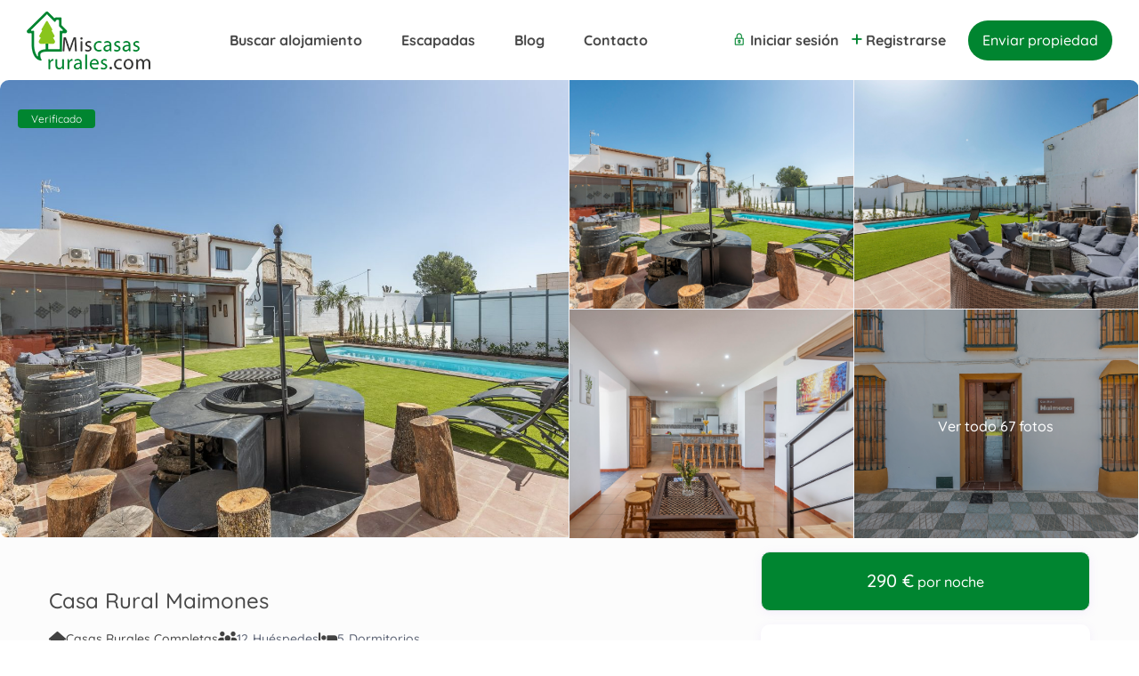

--- FILE ---
content_type: text/html; charset=UTF-8
request_url: https://www.miscasasrurales.com/casas-rurales/casa-rural-maimones/
body_size: 89842
content:
<!DOCTYPE html>
<html lang="es">
    <head><meta charset="UTF-8" /><script>if(navigator.userAgent.match(/MSIE|Internet Explorer/i)||navigator.userAgent.match(/Trident\/7\..*?rv:11/i)){var href=document.location.href;if(!href.match(/[?&]nowprocket/)){if(href.indexOf("?")==-1){if(href.indexOf("#")==-1){document.location.href=href+"?nowprocket=1"}else{document.location.href=href.replace("#","?nowprocket=1#")}}else{if(href.indexOf("#")==-1){document.location.href=href+"&nowprocket=1"}else{document.location.href=href.replace("#","&nowprocket=1#")}}}}</script><script>(()=>{class RocketLazyLoadScripts{constructor(){this.v="2.0.4",this.userEvents=["keydown","keyup","mousedown","mouseup","mousemove","mouseover","mouseout","touchmove","touchstart","touchend","touchcancel","wheel","click","dblclick","input"],this.attributeEvents=["onblur","onclick","oncontextmenu","ondblclick","onfocus","onmousedown","onmouseenter","onmouseleave","onmousemove","onmouseout","onmouseover","onmouseup","onmousewheel","onscroll","onsubmit"]}async t(){this.i(),this.o(),/iP(ad|hone)/.test(navigator.userAgent)&&this.h(),this.u(),this.l(this),this.m(),this.k(this),this.p(this),this._(),await Promise.all([this.R(),this.L()]),this.lastBreath=Date.now(),this.S(this),this.P(),this.D(),this.O(),this.M(),await this.C(this.delayedScripts.normal),await this.C(this.delayedScripts.defer),await this.C(this.delayedScripts.async),await this.T(),await this.F(),await this.j(),await this.A(),window.dispatchEvent(new Event("rocket-allScriptsLoaded")),this.everythingLoaded=!0,this.lastTouchEnd&&await new Promise(t=>setTimeout(t,500-Date.now()+this.lastTouchEnd)),this.I(),this.H(),this.U(),this.W()}i(){this.CSPIssue=sessionStorage.getItem("rocketCSPIssue"),document.addEventListener("securitypolicyviolation",t=>{this.CSPIssue||"script-src-elem"!==t.violatedDirective||"data"!==t.blockedURI||(this.CSPIssue=!0,sessionStorage.setItem("rocketCSPIssue",!0))},{isRocket:!0})}o(){window.addEventListener("pageshow",t=>{this.persisted=t.persisted,this.realWindowLoadedFired=!0},{isRocket:!0}),window.addEventListener("pagehide",()=>{this.onFirstUserAction=null},{isRocket:!0})}h(){let t;function e(e){t=e}window.addEventListener("touchstart",e,{isRocket:!0}),window.addEventListener("touchend",function i(o){o.changedTouches[0]&&t.changedTouches[0]&&Math.abs(o.changedTouches[0].pageX-t.changedTouches[0].pageX)<10&&Math.abs(o.changedTouches[0].pageY-t.changedTouches[0].pageY)<10&&o.timeStamp-t.timeStamp<200&&(window.removeEventListener("touchstart",e,{isRocket:!0}),window.removeEventListener("touchend",i,{isRocket:!0}),"INPUT"===o.target.tagName&&"text"===o.target.type||(o.target.dispatchEvent(new TouchEvent("touchend",{target:o.target,bubbles:!0})),o.target.dispatchEvent(new MouseEvent("mouseover",{target:o.target,bubbles:!0})),o.target.dispatchEvent(new PointerEvent("click",{target:o.target,bubbles:!0,cancelable:!0,detail:1,clientX:o.changedTouches[0].clientX,clientY:o.changedTouches[0].clientY})),event.preventDefault()))},{isRocket:!0})}q(t){this.userActionTriggered||("mousemove"!==t.type||this.firstMousemoveIgnored?"keyup"===t.type||"mouseover"===t.type||"mouseout"===t.type||(this.userActionTriggered=!0,this.onFirstUserAction&&this.onFirstUserAction()):this.firstMousemoveIgnored=!0),"click"===t.type&&t.preventDefault(),t.stopPropagation(),t.stopImmediatePropagation(),"touchstart"===this.lastEvent&&"touchend"===t.type&&(this.lastTouchEnd=Date.now()),"click"===t.type&&(this.lastTouchEnd=0),this.lastEvent=t.type,t.composedPath&&t.composedPath()[0].getRootNode()instanceof ShadowRoot&&(t.rocketTarget=t.composedPath()[0]),this.savedUserEvents.push(t)}u(){this.savedUserEvents=[],this.userEventHandler=this.q.bind(this),this.userEvents.forEach(t=>window.addEventListener(t,this.userEventHandler,{passive:!1,isRocket:!0})),document.addEventListener("visibilitychange",this.userEventHandler,{isRocket:!0})}U(){this.userEvents.forEach(t=>window.removeEventListener(t,this.userEventHandler,{passive:!1,isRocket:!0})),document.removeEventListener("visibilitychange",this.userEventHandler,{isRocket:!0}),this.savedUserEvents.forEach(t=>{(t.rocketTarget||t.target).dispatchEvent(new window[t.constructor.name](t.type,t))})}m(){const t="return false",e=Array.from(this.attributeEvents,t=>"data-rocket-"+t),i="["+this.attributeEvents.join("],[")+"]",o="[data-rocket-"+this.attributeEvents.join("],[data-rocket-")+"]",s=(e,i,o)=>{o&&o!==t&&(e.setAttribute("data-rocket-"+i,o),e["rocket"+i]=new Function("event",o),e.setAttribute(i,t))};new MutationObserver(t=>{for(const n of t)"attributes"===n.type&&(n.attributeName.startsWith("data-rocket-")||this.everythingLoaded?n.attributeName.startsWith("data-rocket-")&&this.everythingLoaded&&this.N(n.target,n.attributeName.substring(12)):s(n.target,n.attributeName,n.target.getAttribute(n.attributeName))),"childList"===n.type&&n.addedNodes.forEach(t=>{if(t.nodeType===Node.ELEMENT_NODE)if(this.everythingLoaded)for(const i of[t,...t.querySelectorAll(o)])for(const t of i.getAttributeNames())e.includes(t)&&this.N(i,t.substring(12));else for(const e of[t,...t.querySelectorAll(i)])for(const t of e.getAttributeNames())this.attributeEvents.includes(t)&&s(e,t,e.getAttribute(t))})}).observe(document,{subtree:!0,childList:!0,attributeFilter:[...this.attributeEvents,...e]})}I(){this.attributeEvents.forEach(t=>{document.querySelectorAll("[data-rocket-"+t+"]").forEach(e=>{this.N(e,t)})})}N(t,e){const i=t.getAttribute("data-rocket-"+e);i&&(t.setAttribute(e,i),t.removeAttribute("data-rocket-"+e))}k(t){Object.defineProperty(HTMLElement.prototype,"onclick",{get(){return this.rocketonclick||null},set(e){this.rocketonclick=e,this.setAttribute(t.everythingLoaded?"onclick":"data-rocket-onclick","this.rocketonclick(event)")}})}S(t){function e(e,i){let o=e[i];e[i]=null,Object.defineProperty(e,i,{get:()=>o,set(s){t.everythingLoaded?o=s:e["rocket"+i]=o=s}})}e(document,"onreadystatechange"),e(window,"onload"),e(window,"onpageshow");try{Object.defineProperty(document,"readyState",{get:()=>t.rocketReadyState,set(e){t.rocketReadyState=e},configurable:!0}),document.readyState="loading"}catch(t){console.log("WPRocket DJE readyState conflict, bypassing")}}l(t){this.originalAddEventListener=EventTarget.prototype.addEventListener,this.originalRemoveEventListener=EventTarget.prototype.removeEventListener,this.savedEventListeners=[],EventTarget.prototype.addEventListener=function(e,i,o){o&&o.isRocket||!t.B(e,this)&&!t.userEvents.includes(e)||t.B(e,this)&&!t.userActionTriggered||e.startsWith("rocket-")||t.everythingLoaded?t.originalAddEventListener.call(this,e,i,o):(t.savedEventListeners.push({target:this,remove:!1,type:e,func:i,options:o}),"mouseenter"!==e&&"mouseleave"!==e||t.originalAddEventListener.call(this,e,t.savedUserEvents.push,o))},EventTarget.prototype.removeEventListener=function(e,i,o){o&&o.isRocket||!t.B(e,this)&&!t.userEvents.includes(e)||t.B(e,this)&&!t.userActionTriggered||e.startsWith("rocket-")||t.everythingLoaded?t.originalRemoveEventListener.call(this,e,i,o):t.savedEventListeners.push({target:this,remove:!0,type:e,func:i,options:o})}}J(t,e){this.savedEventListeners=this.savedEventListeners.filter(i=>{let o=i.type,s=i.target||window;return e!==o||t!==s||(this.B(o,s)&&(i.type="rocket-"+o),this.$(i),!1)})}H(){EventTarget.prototype.addEventListener=this.originalAddEventListener,EventTarget.prototype.removeEventListener=this.originalRemoveEventListener,this.savedEventListeners.forEach(t=>this.$(t))}$(t){t.remove?this.originalRemoveEventListener.call(t.target,t.type,t.func,t.options):this.originalAddEventListener.call(t.target,t.type,t.func,t.options)}p(t){let e;function i(e){return t.everythingLoaded?e:e.split(" ").map(t=>"load"===t||t.startsWith("load.")?"rocket-jquery-load":t).join(" ")}function o(o){function s(e){const s=o.fn[e];o.fn[e]=o.fn.init.prototype[e]=function(){return this[0]===window&&t.userActionTriggered&&("string"==typeof arguments[0]||arguments[0]instanceof String?arguments[0]=i(arguments[0]):"object"==typeof arguments[0]&&Object.keys(arguments[0]).forEach(t=>{const e=arguments[0][t];delete arguments[0][t],arguments[0][i(t)]=e})),s.apply(this,arguments),this}}if(o&&o.fn&&!t.allJQueries.includes(o)){const e={DOMContentLoaded:[],"rocket-DOMContentLoaded":[]};for(const t in e)document.addEventListener(t,()=>{e[t].forEach(t=>t())},{isRocket:!0});o.fn.ready=o.fn.init.prototype.ready=function(i){function s(){parseInt(o.fn.jquery)>2?setTimeout(()=>i.bind(document)(o)):i.bind(document)(o)}return"function"==typeof i&&(t.realDomReadyFired?!t.userActionTriggered||t.fauxDomReadyFired?s():e["rocket-DOMContentLoaded"].push(s):e.DOMContentLoaded.push(s)),o([])},s("on"),s("one"),s("off"),t.allJQueries.push(o)}e=o}t.allJQueries=[],o(window.jQuery),Object.defineProperty(window,"jQuery",{get:()=>e,set(t){o(t)}})}P(){const t=new Map;document.write=document.writeln=function(e){const i=document.currentScript,o=document.createRange(),s=i.parentElement;let n=t.get(i);void 0===n&&(n=i.nextSibling,t.set(i,n));const c=document.createDocumentFragment();o.setStart(c,0),c.appendChild(o.createContextualFragment(e)),s.insertBefore(c,n)}}async R(){return new Promise(t=>{this.userActionTriggered?t():this.onFirstUserAction=t})}async L(){return new Promise(t=>{document.addEventListener("DOMContentLoaded",()=>{this.realDomReadyFired=!0,t()},{isRocket:!0})})}async j(){return this.realWindowLoadedFired?Promise.resolve():new Promise(t=>{window.addEventListener("load",t,{isRocket:!0})})}M(){this.pendingScripts=[];this.scriptsMutationObserver=new MutationObserver(t=>{for(const e of t)e.addedNodes.forEach(t=>{"SCRIPT"!==t.tagName||t.noModule||t.isWPRocket||this.pendingScripts.push({script:t,promise:new Promise(e=>{const i=()=>{const i=this.pendingScripts.findIndex(e=>e.script===t);i>=0&&this.pendingScripts.splice(i,1),e()};t.addEventListener("load",i,{isRocket:!0}),t.addEventListener("error",i,{isRocket:!0}),setTimeout(i,1e3)})})})}),this.scriptsMutationObserver.observe(document,{childList:!0,subtree:!0})}async F(){await this.X(),this.pendingScripts.length?(await this.pendingScripts[0].promise,await this.F()):this.scriptsMutationObserver.disconnect()}D(){this.delayedScripts={normal:[],async:[],defer:[]},document.querySelectorAll("script[type$=rocketlazyloadscript]").forEach(t=>{t.hasAttribute("data-rocket-src")?t.hasAttribute("async")&&!1!==t.async?this.delayedScripts.async.push(t):t.hasAttribute("defer")&&!1!==t.defer||"module"===t.getAttribute("data-rocket-type")?this.delayedScripts.defer.push(t):this.delayedScripts.normal.push(t):this.delayedScripts.normal.push(t)})}async _(){await this.L();let t=[];document.querySelectorAll("script[type$=rocketlazyloadscript][data-rocket-src]").forEach(e=>{let i=e.getAttribute("data-rocket-src");if(i&&!i.startsWith("data:")){i.startsWith("//")&&(i=location.protocol+i);try{const o=new URL(i).origin;o!==location.origin&&t.push({src:o,crossOrigin:e.crossOrigin||"module"===e.getAttribute("data-rocket-type")})}catch(t){}}}),t=[...new Map(t.map(t=>[JSON.stringify(t),t])).values()],this.Y(t,"preconnect")}async G(t){if(await this.K(),!0!==t.noModule||!("noModule"in HTMLScriptElement.prototype))return new Promise(e=>{let i;function o(){(i||t).setAttribute("data-rocket-status","executed"),e()}try{if(navigator.userAgent.includes("Firefox/")||""===navigator.vendor||this.CSPIssue)i=document.createElement("script"),[...t.attributes].forEach(t=>{let e=t.nodeName;"type"!==e&&("data-rocket-type"===e&&(e="type"),"data-rocket-src"===e&&(e="src"),i.setAttribute(e,t.nodeValue))}),t.text&&(i.text=t.text),t.nonce&&(i.nonce=t.nonce),i.hasAttribute("src")?(i.addEventListener("load",o,{isRocket:!0}),i.addEventListener("error",()=>{i.setAttribute("data-rocket-status","failed-network"),e()},{isRocket:!0}),setTimeout(()=>{i.isConnected||e()},1)):(i.text=t.text,o()),i.isWPRocket=!0,t.parentNode.replaceChild(i,t);else{const i=t.getAttribute("data-rocket-type"),s=t.getAttribute("data-rocket-src");i?(t.type=i,t.removeAttribute("data-rocket-type")):t.removeAttribute("type"),t.addEventListener("load",o,{isRocket:!0}),t.addEventListener("error",i=>{this.CSPIssue&&i.target.src.startsWith("data:")?(console.log("WPRocket: CSP fallback activated"),t.removeAttribute("src"),this.G(t).then(e)):(t.setAttribute("data-rocket-status","failed-network"),e())},{isRocket:!0}),s?(t.fetchPriority="high",t.removeAttribute("data-rocket-src"),t.src=s):t.src="data:text/javascript;base64,"+window.btoa(unescape(encodeURIComponent(t.text)))}}catch(i){t.setAttribute("data-rocket-status","failed-transform"),e()}});t.setAttribute("data-rocket-status","skipped")}async C(t){const e=t.shift();return e?(e.isConnected&&await this.G(e),this.C(t)):Promise.resolve()}O(){this.Y([...this.delayedScripts.normal,...this.delayedScripts.defer,...this.delayedScripts.async],"preload")}Y(t,e){this.trash=this.trash||[];let i=!0;var o=document.createDocumentFragment();t.forEach(t=>{const s=t.getAttribute&&t.getAttribute("data-rocket-src")||t.src;if(s&&!s.startsWith("data:")){const n=document.createElement("link");n.href=s,n.rel=e,"preconnect"!==e&&(n.as="script",n.fetchPriority=i?"high":"low"),t.getAttribute&&"module"===t.getAttribute("data-rocket-type")&&(n.crossOrigin=!0),t.crossOrigin&&(n.crossOrigin=t.crossOrigin),t.integrity&&(n.integrity=t.integrity),t.nonce&&(n.nonce=t.nonce),o.appendChild(n),this.trash.push(n),i=!1}}),document.head.appendChild(o)}W(){this.trash.forEach(t=>t.remove())}async T(){try{document.readyState="interactive"}catch(t){}this.fauxDomReadyFired=!0;try{await this.K(),this.J(document,"readystatechange"),document.dispatchEvent(new Event("rocket-readystatechange")),await this.K(),document.rocketonreadystatechange&&document.rocketonreadystatechange(),await this.K(),this.J(document,"DOMContentLoaded"),document.dispatchEvent(new Event("rocket-DOMContentLoaded")),await this.K(),this.J(window,"DOMContentLoaded"),window.dispatchEvent(new Event("rocket-DOMContentLoaded"))}catch(t){console.error(t)}}async A(){try{document.readyState="complete"}catch(t){}try{await this.K(),this.J(document,"readystatechange"),document.dispatchEvent(new Event("rocket-readystatechange")),await this.K(),document.rocketonreadystatechange&&document.rocketonreadystatechange(),await this.K(),this.J(window,"load"),window.dispatchEvent(new Event("rocket-load")),await this.K(),window.rocketonload&&window.rocketonload(),await this.K(),this.allJQueries.forEach(t=>t(window).trigger("rocket-jquery-load")),await this.K(),this.J(window,"pageshow");const t=new Event("rocket-pageshow");t.persisted=this.persisted,window.dispatchEvent(t),await this.K(),window.rocketonpageshow&&window.rocketonpageshow({persisted:this.persisted})}catch(t){console.error(t)}}async K(){Date.now()-this.lastBreath>45&&(await this.X(),this.lastBreath=Date.now())}async X(){return document.hidden?new Promise(t=>setTimeout(t)):new Promise(t=>requestAnimationFrame(t))}B(t,e){return e===document&&"readystatechange"===t||(e===document&&"DOMContentLoaded"===t||(e===window&&"DOMContentLoaded"===t||(e===window&&"load"===t||e===window&&"pageshow"===t)))}static run(){(new RocketLazyLoadScripts).t()}}RocketLazyLoadScripts.run()})();</script>
        
        <meta name="viewport" content="width=device-width, initial-scale=1,user-scalable=no">
      
        <link rel="pingback" href="https://www.miscasasrurales.com/xmlrpc.php" />
    <meta name='robots' content='index, follow, max-image-preview:large, max-snippet:-1, max-video-preview:-1' />
<link rel="preconnect" href="https://fonts.googleapis.com">
    <link rel="preconnect" href="https://fonts.gstatic.com" crossorigin>
	<!-- This site is optimized with the Yoast SEO Premium plugin v24.8 (Yoast SEO v26.7) - https://yoast.com/wordpress/plugins/seo/ -->
	<title>Casa Rural Maimones | Casa Rural en Los Pérez desde 290 €/noche</title>
<link data-rocket-preload as="style" href="https://fonts.googleapis.com/css2?family=Quicksand%3Awght%40300%3B400%3B700%3B900&#038;ver=88a5d1823fb968ed1314082354f39a5b&#038;display=swap" rel="preload">
<link data-rocket-preload as="style" href="https://fonts.googleapis.com/css?family=Quicksand%3A300%2C400%2C500%2C600%2C700&#038;display=swap" rel="preload">
<link href="https://fonts.googleapis.com/css2?family=Quicksand%3Awght%40300%3B400%3B700%3B900&#038;ver=88a5d1823fb968ed1314082354f39a5b&#038;display=swap" media="print" onload="this.media=&#039;all&#039;" rel="stylesheet">
<noscript data-wpr-hosted-gf-parameters=""><link rel="stylesheet" href="https://fonts.googleapis.com/css2?family=Quicksand%3Awght%40300%3B400%3B700%3B900&#038;ver=88a5d1823fb968ed1314082354f39a5b&#038;display=swap"></noscript>
<link href="https://fonts.googleapis.com/css?family=Quicksand%3A300%2C400%2C500%2C600%2C700&#038;display=swap" media="print" onload="this.media=&#039;all&#039;" rel="stylesheet">
<noscript data-wpr-hosted-gf-parameters=""><link rel="stylesheet" href="https://fonts.googleapis.com/css?family=Quicksand%3A300%2C400%2C500%2C600%2C700&#038;display=swap"></noscript>
	<meta name="description" content="Reservar Alojamiento Rural en Los Pérez para disfrutar de una Escapada Rural en plena Naturaleza hasta 12 personas y 5 dormitorios" />
	<link rel="canonical" href="https://www.miscasasrurales.com/casas-rurales/casa-rural-maimones/" />
	<meta property="og:locale" content="es_ES" />
	<meta property="og:type" content="article" />
	<meta property="og:title" content="Casa Rural Maimones" />
	<meta property="og:description" content="Reservar Alojamiento Rural en Los Pérez para disfrutar de una Escapada Rural en plena Naturaleza hasta 12 personas y 5 dormitorios" />
	<meta property="og:url" content="https://www.miscasasrurales.com/casas-rurales/casa-rural-maimones/" />
	<meta property="og:site_name" content="Mis Casas Rurales" />
	<meta property="article:publisher" content="https://www.facebook.com/MisCasasRurales" />
	<meta property="article:modified_time" content="2025-09-04T07:51:58+00:00" />
	<meta property="og:image" content="https://www.miscasasrurales.com/wp-content/uploads/2022/06/1.Casa-Rural-Maimones-1920px-54.jpg" />
	<meta property="og:image:width" content="1920" />
	<meta property="og:image:height" content="1281" />
	<meta property="og:image:type" content="image/jpeg" />
	<meta name="twitter:card" content="summary_large_image" />
	<meta name="twitter:site" content="@miscasasrurales" />
	<meta name="twitter:label1" content="Tiempo de lectura" />
	<meta name="twitter:data1" content="2 minutos" />
	<script type="application/ld+json" class="yoast-schema-graph">{"@context":"https://schema.org","@graph":[{"@type":"WebPage","@id":"https://www.miscasasrurales.com/casas-rurales/casa-rural-maimones/","url":"https://www.miscasasrurales.com/casas-rurales/casa-rural-maimones/","name":"Casa Rural Maimones | Casa Rural en Los Pérez desde 290 €/noche","isPartOf":{"@id":"https://www.miscasasrurales.com/#website"},"primaryImageOfPage":{"@id":"https://www.miscasasrurales.com/casas-rurales/casa-rural-maimones/#primaryimage"},"image":{"@id":"https://www.miscasasrurales.com/casas-rurales/casa-rural-maimones/#primaryimage"},"thumbnailUrl":"https://www.miscasasrurales.com/wp-content/uploads/2022/06/1.Casa-Rural-Maimones-1920px-54.jpg","datePublished":"2022-06-09T08:56:08+00:00","dateModified":"2025-09-04T07:51:58+00:00","description":"Reservar Alojamiento Rural en Los Pérez para disfrutar de una Escapada Rural en plena Naturaleza hasta 12 personas y 5 dormitorios","breadcrumb":{"@id":"https://www.miscasasrurales.com/casas-rurales/casa-rural-maimones/#breadcrumb"},"inLanguage":"es","potentialAction":[{"@type":"ReadAction","target":["https://www.miscasasrurales.com/casas-rurales/casa-rural-maimones/"]}]},{"@type":"ImageObject","inLanguage":"es","@id":"https://www.miscasasrurales.com/casas-rurales/casa-rural-maimones/#primaryimage","url":"https://www.miscasasrurales.com/wp-content/uploads/2022/06/1.Casa-Rural-Maimones-1920px-54.jpg","contentUrl":"https://www.miscasasrurales.com/wp-content/uploads/2022/06/1.Casa-Rural-Maimones-1920px-54.jpg","width":1920,"height":1281},{"@type":"BreadcrumbList","@id":"https://www.miscasasrurales.com/casas-rurales/casa-rural-maimones/#breadcrumb","itemListElement":[{"@type":"ListItem","position":1,"name":"Portada","item":"https://www.miscasasrurales.com/"},{"@type":"ListItem","position":2,"name":"Listados","item":"https://www.miscasasrurales.com/properties/"},{"@type":"ListItem","position":3,"name":"Casa Rural Maimones"}]},{"@type":"WebSite","@id":"https://www.miscasasrurales.com/#website","url":"https://www.miscasasrurales.com/","name":"Mis Casas Rurales","description":"Portal para alquilar alojamientos rurales","publisher":{"@id":"https://www.miscasasrurales.com/#organization"},"potentialAction":[{"@type":"SearchAction","target":{"@type":"EntryPoint","urlTemplate":"https://www.miscasasrurales.com/?s={search_term_string}"},"query-input":{"@type":"PropertyValueSpecification","valueRequired":true,"valueName":"search_term_string"}}],"inLanguage":"es"},{"@type":"Organization","@id":"https://www.miscasasrurales.com/#organization","name":"Estamos más cerca de tí","url":"https://www.miscasasrurales.com/","logo":{"@type":"ImageObject","inLanguage":"es","@id":"https://www.miscasasrurales.com/#/schema/logo/image/","url":"https://www.miscasasrurales.com/wp-content/uploads/2024/07/logo-mcr-trazado.png","contentUrl":"https://www.miscasasrurales.com/wp-content/uploads/2024/07/logo-mcr-trazado.png","width":668,"height":318,"caption":"Estamos más cerca de tí"},"image":{"@id":"https://www.miscasasrurales.com/#/schema/logo/image/"},"sameAs":["https://www.facebook.com/MisCasasRurales","https://x.com/miscasasrurales","https://www.instagram.com/miscasasrurales/","https://www.youtube.com/miscasasrurales"]}]}</script>
	<!-- / Yoast SEO Premium plugin. -->


<link rel='dns-prefetch' href='//js.stripe.com' />
<link rel='dns-prefetch' href='//maps-api-ssl.google.com' />
<link rel='dns-prefetch' href='//fonts.googleapis.com' />
<link href='https://fonts.gstatic.com' crossorigin rel='preconnect' />
<link rel="alternate" type="application/rss+xml" title="Mis Casas Rurales &raquo; Feed" href="https://www.miscasasrurales.com/feed/" />
<link rel="alternate" type="application/rss+xml" title="Mis Casas Rurales &raquo; Feed de los comentarios" href="https://www.miscasasrurales.com/comments/feed/" />
<link rel="alternate" type="application/rss+xml" title="Mis Casas Rurales &raquo; Comentario Casa Rural Maimones del feed" href="https://www.miscasasrurales.com/casas-rurales/casa-rural-maimones/feed/" />
<link rel="alternate" title="oEmbed (JSON)" type="application/json+oembed" href="https://www.miscasasrurales.com/wp-json/oembed/1.0/embed?url=https%3A%2F%2Fwww.miscasasrurales.com%2Fcasas-rurales%2Fcasa-rural-maimones%2F" />
<link rel="alternate" title="oEmbed (XML)" type="text/xml+oembed" href="https://www.miscasasrurales.com/wp-json/oembed/1.0/embed?url=https%3A%2F%2Fwww.miscasasrurales.com%2Fcasas-rurales%2Fcasa-rural-maimones%2F&#038;format=xml" />
<style id='wp-img-auto-sizes-contain-inline-css' type='text/css'>
img:is([sizes=auto i],[sizes^="auto," i]){contain-intrinsic-size:3000px 1500px}
/*# sourceURL=wp-img-auto-sizes-contain-inline-css */
</style>
<style id='wp-emoji-styles-inline-css' type='text/css'>

	img.wp-smiley, img.emoji {
		display: inline !important;
		border: none !important;
		box-shadow: none !important;
		height: 1em !important;
		width: 1em !important;
		margin: 0 0.07em !important;
		vertical-align: -0.1em !important;
		background: none !important;
		padding: 0 !important;
	}
/*# sourceURL=wp-emoji-styles-inline-css */
</style>
<link rel='stylesheet' id='wp-block-library-css' href='https://www.miscasasrurales.com/wp-includes/css/dist/block-library/style.min.css?ver=88a5d1823fb968ed1314082354f39a5b' type='text/css' media='all' />
<style id='classic-theme-styles-inline-css' type='text/css'>
/*! This file is auto-generated */
.wp-block-button__link{color:#fff;background-color:#32373c;border-radius:9999px;box-shadow:none;text-decoration:none;padding:calc(.667em + 2px) calc(1.333em + 2px);font-size:1.125em}.wp-block-file__button{background:#32373c;color:#fff;text-decoration:none}
/*# sourceURL=/wp-includes/css/classic-themes.min.css */
</style>
<link rel='stylesheet' id='wp-components-css' href='https://www.miscasasrurales.com/wp-includes/css/dist/components/style.min.css?ver=88a5d1823fb968ed1314082354f39a5b' type='text/css' media='all' />
<link rel='stylesheet' id='wp-preferences-css' href='https://www.miscasasrurales.com/wp-includes/css/dist/preferences/style.min.css?ver=88a5d1823fb968ed1314082354f39a5b' type='text/css' media='all' />
<link rel='stylesheet' id='wp-block-editor-css' href='https://www.miscasasrurales.com/wp-includes/css/dist/block-editor/style.min.css?ver=88a5d1823fb968ed1314082354f39a5b' type='text/css' media='all' />
<link rel='stylesheet' id='wp-reusable-blocks-css' href='https://www.miscasasrurales.com/wp-includes/css/dist/reusable-blocks/style.min.css?ver=88a5d1823fb968ed1314082354f39a5b' type='text/css' media='all' />
<link rel='stylesheet' id='wp-patterns-css' href='https://www.miscasasrurales.com/wp-includes/css/dist/patterns/style.min.css?ver=88a5d1823fb968ed1314082354f39a5b' type='text/css' media='all' />
<link rel='stylesheet' id='wp-editor-css' href='https://www.miscasasrurales.com/wp-includes/css/dist/editor/style.min.css?ver=88a5d1823fb968ed1314082354f39a5b' type='text/css' media='all' />
<link data-minify="1" rel='stylesheet' id='rentals_gutenberg-cgb-style-css-css' href='https://www.miscasasrurales.com/wp-content/cache/min/1/wp-content/plugins/rentals-gutenberg/dist/blocks.style.build.css?ver=1768509050' type='text/css' media='all' />
<style id='global-styles-inline-css' type='text/css'>
:root{--wp--preset--aspect-ratio--square: 1;--wp--preset--aspect-ratio--4-3: 4/3;--wp--preset--aspect-ratio--3-4: 3/4;--wp--preset--aspect-ratio--3-2: 3/2;--wp--preset--aspect-ratio--2-3: 2/3;--wp--preset--aspect-ratio--16-9: 16/9;--wp--preset--aspect-ratio--9-16: 9/16;--wp--preset--color--black: #000000;--wp--preset--color--cyan-bluish-gray: #abb8c3;--wp--preset--color--white: #ffffff;--wp--preset--color--pale-pink: #f78da7;--wp--preset--color--vivid-red: #cf2e2e;--wp--preset--color--luminous-vivid-orange: #ff6900;--wp--preset--color--luminous-vivid-amber: #fcb900;--wp--preset--color--light-green-cyan: #7bdcb5;--wp--preset--color--vivid-green-cyan: #00d084;--wp--preset--color--pale-cyan-blue: #8ed1fc;--wp--preset--color--vivid-cyan-blue: #0693e3;--wp--preset--color--vivid-purple: #9b51e0;--wp--preset--gradient--vivid-cyan-blue-to-vivid-purple: linear-gradient(135deg,rgb(6,147,227) 0%,rgb(155,81,224) 100%);--wp--preset--gradient--light-green-cyan-to-vivid-green-cyan: linear-gradient(135deg,rgb(122,220,180) 0%,rgb(0,208,130) 100%);--wp--preset--gradient--luminous-vivid-amber-to-luminous-vivid-orange: linear-gradient(135deg,rgb(252,185,0) 0%,rgb(255,105,0) 100%);--wp--preset--gradient--luminous-vivid-orange-to-vivid-red: linear-gradient(135deg,rgb(255,105,0) 0%,rgb(207,46,46) 100%);--wp--preset--gradient--very-light-gray-to-cyan-bluish-gray: linear-gradient(135deg,rgb(238,238,238) 0%,rgb(169,184,195) 100%);--wp--preset--gradient--cool-to-warm-spectrum: linear-gradient(135deg,rgb(74,234,220) 0%,rgb(151,120,209) 20%,rgb(207,42,186) 40%,rgb(238,44,130) 60%,rgb(251,105,98) 80%,rgb(254,248,76) 100%);--wp--preset--gradient--blush-light-purple: linear-gradient(135deg,rgb(255,206,236) 0%,rgb(152,150,240) 100%);--wp--preset--gradient--blush-bordeaux: linear-gradient(135deg,rgb(254,205,165) 0%,rgb(254,45,45) 50%,rgb(107,0,62) 100%);--wp--preset--gradient--luminous-dusk: linear-gradient(135deg,rgb(255,203,112) 0%,rgb(199,81,192) 50%,rgb(65,88,208) 100%);--wp--preset--gradient--pale-ocean: linear-gradient(135deg,rgb(255,245,203) 0%,rgb(182,227,212) 50%,rgb(51,167,181) 100%);--wp--preset--gradient--electric-grass: linear-gradient(135deg,rgb(202,248,128) 0%,rgb(113,206,126) 100%);--wp--preset--gradient--midnight: linear-gradient(135deg,rgb(2,3,129) 0%,rgb(40,116,252) 100%);--wp--preset--font-size--small: 13px;--wp--preset--font-size--medium: 20px;--wp--preset--font-size--large: 36px;--wp--preset--font-size--x-large: 42px;--wp--preset--spacing--20: 0.44rem;--wp--preset--spacing--30: 0.67rem;--wp--preset--spacing--40: 1rem;--wp--preset--spacing--50: 1.5rem;--wp--preset--spacing--60: 2.25rem;--wp--preset--spacing--70: 3.38rem;--wp--preset--spacing--80: 5.06rem;--wp--preset--shadow--natural: 6px 6px 9px rgba(0, 0, 0, 0.2);--wp--preset--shadow--deep: 12px 12px 50px rgba(0, 0, 0, 0.4);--wp--preset--shadow--sharp: 6px 6px 0px rgba(0, 0, 0, 0.2);--wp--preset--shadow--outlined: 6px 6px 0px -3px rgb(255, 255, 255), 6px 6px rgb(0, 0, 0);--wp--preset--shadow--crisp: 6px 6px 0px rgb(0, 0, 0);}:where(.is-layout-flex){gap: 0.5em;}:where(.is-layout-grid){gap: 0.5em;}body .is-layout-flex{display: flex;}.is-layout-flex{flex-wrap: wrap;align-items: center;}.is-layout-flex > :is(*, div){margin: 0;}body .is-layout-grid{display: grid;}.is-layout-grid > :is(*, div){margin: 0;}:where(.wp-block-columns.is-layout-flex){gap: 2em;}:where(.wp-block-columns.is-layout-grid){gap: 2em;}:where(.wp-block-post-template.is-layout-flex){gap: 1.25em;}:where(.wp-block-post-template.is-layout-grid){gap: 1.25em;}.has-black-color{color: var(--wp--preset--color--black) !important;}.has-cyan-bluish-gray-color{color: var(--wp--preset--color--cyan-bluish-gray) !important;}.has-white-color{color: var(--wp--preset--color--white) !important;}.has-pale-pink-color{color: var(--wp--preset--color--pale-pink) !important;}.has-vivid-red-color{color: var(--wp--preset--color--vivid-red) !important;}.has-luminous-vivid-orange-color{color: var(--wp--preset--color--luminous-vivid-orange) !important;}.has-luminous-vivid-amber-color{color: var(--wp--preset--color--luminous-vivid-amber) !important;}.has-light-green-cyan-color{color: var(--wp--preset--color--light-green-cyan) !important;}.has-vivid-green-cyan-color{color: var(--wp--preset--color--vivid-green-cyan) !important;}.has-pale-cyan-blue-color{color: var(--wp--preset--color--pale-cyan-blue) !important;}.has-vivid-cyan-blue-color{color: var(--wp--preset--color--vivid-cyan-blue) !important;}.has-vivid-purple-color{color: var(--wp--preset--color--vivid-purple) !important;}.has-black-background-color{background-color: var(--wp--preset--color--black) !important;}.has-cyan-bluish-gray-background-color{background-color: var(--wp--preset--color--cyan-bluish-gray) !important;}.has-white-background-color{background-color: var(--wp--preset--color--white) !important;}.has-pale-pink-background-color{background-color: var(--wp--preset--color--pale-pink) !important;}.has-vivid-red-background-color{background-color: var(--wp--preset--color--vivid-red) !important;}.has-luminous-vivid-orange-background-color{background-color: var(--wp--preset--color--luminous-vivid-orange) !important;}.has-luminous-vivid-amber-background-color{background-color: var(--wp--preset--color--luminous-vivid-amber) !important;}.has-light-green-cyan-background-color{background-color: var(--wp--preset--color--light-green-cyan) !important;}.has-vivid-green-cyan-background-color{background-color: var(--wp--preset--color--vivid-green-cyan) !important;}.has-pale-cyan-blue-background-color{background-color: var(--wp--preset--color--pale-cyan-blue) !important;}.has-vivid-cyan-blue-background-color{background-color: var(--wp--preset--color--vivid-cyan-blue) !important;}.has-vivid-purple-background-color{background-color: var(--wp--preset--color--vivid-purple) !important;}.has-black-border-color{border-color: var(--wp--preset--color--black) !important;}.has-cyan-bluish-gray-border-color{border-color: var(--wp--preset--color--cyan-bluish-gray) !important;}.has-white-border-color{border-color: var(--wp--preset--color--white) !important;}.has-pale-pink-border-color{border-color: var(--wp--preset--color--pale-pink) !important;}.has-vivid-red-border-color{border-color: var(--wp--preset--color--vivid-red) !important;}.has-luminous-vivid-orange-border-color{border-color: var(--wp--preset--color--luminous-vivid-orange) !important;}.has-luminous-vivid-amber-border-color{border-color: var(--wp--preset--color--luminous-vivid-amber) !important;}.has-light-green-cyan-border-color{border-color: var(--wp--preset--color--light-green-cyan) !important;}.has-vivid-green-cyan-border-color{border-color: var(--wp--preset--color--vivid-green-cyan) !important;}.has-pale-cyan-blue-border-color{border-color: var(--wp--preset--color--pale-cyan-blue) !important;}.has-vivid-cyan-blue-border-color{border-color: var(--wp--preset--color--vivid-cyan-blue) !important;}.has-vivid-purple-border-color{border-color: var(--wp--preset--color--vivid-purple) !important;}.has-vivid-cyan-blue-to-vivid-purple-gradient-background{background: var(--wp--preset--gradient--vivid-cyan-blue-to-vivid-purple) !important;}.has-light-green-cyan-to-vivid-green-cyan-gradient-background{background: var(--wp--preset--gradient--light-green-cyan-to-vivid-green-cyan) !important;}.has-luminous-vivid-amber-to-luminous-vivid-orange-gradient-background{background: var(--wp--preset--gradient--luminous-vivid-amber-to-luminous-vivid-orange) !important;}.has-luminous-vivid-orange-to-vivid-red-gradient-background{background: var(--wp--preset--gradient--luminous-vivid-orange-to-vivid-red) !important;}.has-very-light-gray-to-cyan-bluish-gray-gradient-background{background: var(--wp--preset--gradient--very-light-gray-to-cyan-bluish-gray) !important;}.has-cool-to-warm-spectrum-gradient-background{background: var(--wp--preset--gradient--cool-to-warm-spectrum) !important;}.has-blush-light-purple-gradient-background{background: var(--wp--preset--gradient--blush-light-purple) !important;}.has-blush-bordeaux-gradient-background{background: var(--wp--preset--gradient--blush-bordeaux) !important;}.has-luminous-dusk-gradient-background{background: var(--wp--preset--gradient--luminous-dusk) !important;}.has-pale-ocean-gradient-background{background: var(--wp--preset--gradient--pale-ocean) !important;}.has-electric-grass-gradient-background{background: var(--wp--preset--gradient--electric-grass) !important;}.has-midnight-gradient-background{background: var(--wp--preset--gradient--midnight) !important;}.has-small-font-size{font-size: var(--wp--preset--font-size--small) !important;}.has-medium-font-size{font-size: var(--wp--preset--font-size--medium) !important;}.has-large-font-size{font-size: var(--wp--preset--font-size--large) !important;}.has-x-large-font-size{font-size: var(--wp--preset--font-size--x-large) !important;}
:where(.wp-block-post-template.is-layout-flex){gap: 1.25em;}:where(.wp-block-post-template.is-layout-grid){gap: 1.25em;}
:where(.wp-block-term-template.is-layout-flex){gap: 1.25em;}:where(.wp-block-term-template.is-layout-grid){gap: 1.25em;}
:where(.wp-block-columns.is-layout-flex){gap: 2em;}:where(.wp-block-columns.is-layout-grid){gap: 2em;}
:root :where(.wp-block-pullquote){font-size: 1.5em;line-height: 1.6;}
/*# sourceURL=global-styles-inline-css */
</style>
<link rel='stylesheet' id='cmplz-general-css' href='https://www.miscasasrurales.com/wp-content/plugins/complianz-gdpr-premium/assets/css/cookieblocker.min.css?ver=1767959093' type='text/css' media='all' />
<link data-minify="1" rel='stylesheet' id='bootstrap-css' href='https://www.miscasasrurales.com/wp-content/cache/min/1/wp-content/themes/wprentals/css/bootstrap.css?ver=1768509050' type='text/css' media='all' />
<link data-minify="1" rel='stylesheet' id='bootstrap-theme-css' href='https://www.miscasasrurales.com/wp-content/cache/min/1/wp-content/themes/wprentals/css/bootstrap-theme.css?ver=1768509050' type='text/css' media='all' />
<link data-minify="1" rel='stylesheet' id='wpestate_style-css' href='https://www.miscasasrurales.com/wp-content/cache/min/1/wp-content/themes/wprentals/style.css?ver=1768509050' type='text/css' media='all' />
<link rel='stylesheet' id='wpestate-child-style-css' href='https://www.miscasasrurales.com/wp-content/themes/wprentals-child/style.css?ver=3.12' type='text/css' media='all' />
<link data-minify="1" rel='stylesheet' id='wpestate_media-css' href='https://www.miscasasrurales.com/wp-content/cache/min/1/wp-content/themes/wprentals/css/my_media.css?ver=1768509050' type='text/css' media='all' />
<link rel='stylesheet' id='bootstrap-selectcss.min-css' href='https://www.miscasasrurales.com/wp-content/themes/wprentals/css/bootstrap-select.min.css?ver=1.0' type='text/css' media='all' />
<link rel='stylesheet' id='jquery-ui.min-css' href='https://www.miscasasrurales.com/wp-content/themes/wprentals/css/jquery-ui.min.css?ver=88a5d1823fb968ed1314082354f39a5b' type='text/css' media='all' />
<link data-minify="1" rel='stylesheet' id='daterangepicker-css' href='https://www.miscasasrurales.com/wp-content/cache/min/1/wp-content/themes/wprentals/css/daterangepicker.css?ver=1768509050' type='text/css' media='all' />
<link data-minify="1" rel='stylesheet' id='jquery.fancybox-css' href='https://www.miscasasrurales.com/wp-content/cache/min/1/wp-content/themes/wprentals/css/jquery.fancybox.css?ver=1768509050' type='text/css' media='all' />

<link data-minify="1" rel='stylesheet' id='fontello-css' href='https://www.miscasasrurales.com/wp-content/cache/min/1/wp-content/themes/wprentals/css/fontello.css?ver=1768509050' type='text/css' media='all' />
<link rel='stylesheet' id='font-awesome.min-css' href='https://www.miscasasrurales.com/wp-content/themes/wprentals/css/fontawesome/css/fontawesome.min.css?ver=88a5d1823fb968ed1314082354f39a5b' type='text/css' media='all' />
<link data-minify="1" rel='stylesheet' id='font-awesome6.min-css' href='https://www.miscasasrurales.com/wp-content/cache/min/1/wp-content/themes/wprentals/css/fontawesome/css/all.min.css?ver=1768509050' type='text/css' media='all' />
<link rel='stylesheet' id='elementor-frontend-css' href='https://www.miscasasrurales.com/wp-content/plugins/elementor/assets/css/frontend.min.css?ver=3.34.1' type='text/css' media='all' />
<link rel='stylesheet' id='widget-image-css' href='https://www.miscasasrurales.com/wp-content/plugins/elementor/assets/css/widget-image.min.css?ver=3.34.1' type='text/css' media='all' />
<link rel='stylesheet' id='widget-heading-css' href='https://www.miscasasrurales.com/wp-content/plugins/elementor/assets/css/widget-heading.min.css?ver=3.34.1' type='text/css' media='all' />
<link rel='stylesheet' id='widget-animated-headline-css' href='https://www.miscasasrurales.com/wp-content/plugins/elementor-pro/assets/css/widget-animated-headline.min.css?ver=3.34.0' type='text/css' media='all' />
<link rel='stylesheet' id='widget-nav-menu-css' href='https://www.miscasasrurales.com/wp-content/plugins/elementor-pro/assets/css/widget-nav-menu.min.css?ver=3.34.0' type='text/css' media='all' />
<link rel='stylesheet' id='widget-icon-list-css' href='https://www.miscasasrurales.com/wp-content/plugins/elementor/assets/css/widget-icon-list.min.css?ver=3.34.1' type='text/css' media='all' />
<link rel='stylesheet' id='widget-social-icons-css' href='https://www.miscasasrurales.com/wp-content/plugins/elementor/assets/css/widget-social-icons.min.css?ver=3.34.1' type='text/css' media='all' />
<link rel='stylesheet' id='e-apple-webkit-css' href='https://www.miscasasrurales.com/wp-content/plugins/elementor/assets/css/conditionals/apple-webkit.min.css?ver=3.34.1' type='text/css' media='all' />
<link rel='stylesheet' id='elementor-post-21-css' href='https://www.miscasasrurales.com/wp-content/uploads/elementor/css/post-21.css?ver=1768509049' type='text/css' media='all' />
<link rel='stylesheet' id='elementor-post-42108-css' href='https://www.miscasasrurales.com/wp-content/uploads/elementor/css/post-42108.css?ver=1768509050' type='text/css' media='all' />
<link rel='stylesheet' id='eael-general-css' href='https://www.miscasasrurales.com/wp-content/plugins/essential-addons-for-elementor-lite/assets/front-end/css/view/general.min.css?ver=6.5.5' type='text/css' media='all' />
<noscript></noscript><link data-minify="1" rel='stylesheet' id='elementor-gf-local-quicksand-css' href='https://www.miscasasrurales.com/wp-content/cache/min/1/wp-content/uploads/elementor/google-fonts/css/quicksand.css?ver=1768509050' type='text/css' media='all' />
<link data-minify="1" rel='stylesheet' id='elementor-gf-local-poppins-css' href='https://www.miscasasrurales.com/wp-content/cache/min/1/wp-content/uploads/elementor/google-fonts/css/poppins.css?ver=1768509050' type='text/css' media='all' />
<script type="rocketlazyloadscript" data-rocket-type="text/javascript" data-rocket-src="https://www.miscasasrurales.com/wp-includes/js/jquery/jquery.min.js?ver=3.7.1" id="jquery-core-js" data-rocket-defer defer></script>
<script type="rocketlazyloadscript" data-rocket-type="text/javascript" data-rocket-src="https://www.miscasasrurales.com/wp-includes/js/jquery/jquery-migrate.min.js?ver=3.4.1" id="jquery-migrate-js" data-rocket-defer defer></script>
<script type="rocketlazyloadscript" data-minify="1" data-rocket-type="text/javascript" data-rocket-src="https://www.miscasasrurales.com/wp-content/cache/min/1/wp-content/themes/wprentals/js/modernizr.custom.62456.js?ver=1767083198" id="modernizr-js" data-rocket-defer defer></script>
<script type="text/javascript" id="wpestate_mapfunctions-js-extra">
/* <![CDATA[ */
var mapfunctions_vars = {"path":"https://www.miscasasrurales.com/wp-content/themes/wprentals//css/css-images","pin_images":"{\"alojamiento-completo\":\"https:\\/\\/www.miscasasrurales.com\\/wp-content\\/uploads\\/2024\\/11\\/icon-place-3.png\",\"alojamiento-por-habitacion\":\"https:\\/\\/www.miscasasrurales.com\\/wp-content\\/uploads\\/2024\\/11\\/icon-place-3.png\",\"albergues\":\"\",\"apartamentos-rurales\":\"\",\"cabanas-y-bungalow\":\"\",\"campings\":\"\",\"casas-rurales-alquiler-por-habitaciones\":\"\",\"casas-rurales-completas\":\"\",\"hoteles-rurales\":\"\",\"vivienda-turistica-de-alojamiento-rural\":\"\",\"alberguesalojamiento-completo\":\"\",\"apartamentos-ruralesalojamiento-completo\":\"\",\"cabanas-y-bungalowalojamiento-completo\":\"\",\"campingsalojamiento-completo\":\"\",\"casas-rurales-alquiler-por-alojamiento-completo\":\"\",\"casas-rurales-completasalojamiento-completo\":\"\",\"hoteles-ruralesalojamiento-completo\":\"\",\"vivienda-turistica-de-alojaalojamiento-completo\":\"\",\"alberguesalojamiento-por-habitacion\":\"\",\"apartamentos-ruralesalojamiento-por-habitacion\":\"\",\"cabanas-y-bungalowalojamiento-por-habitacion\":\"\",\"campingsalojamiento-por-habitacion\":\"\",\"casas-rurales-alquiler-por-alojamiento-por-habitacion\":\"\",\"casas-rurales-completasalojamiento-por-habitacion\":\"\",\"hoteles-ruralesalojamiento-por-habitacion\":\"\",\"vivienda-turistica-de-alojaalojamiento-por-habitacion\":\"\",\"single_pin\":\"https:\\/\\/www.miscasasrurales.com\\/wp-content\\/themes\\/wprentals-child\\/css\\/css-images\\/sale.png\",\"cloud_pin\":\"https:\\/\\/www.miscasasrurales.com\\/wp-content\\/themes\\/wprentals-child\\/css\\/css-images\\/cloud.png\",\"userpin\":\"https:\\/\\/www.miscasasrurales.com\\/wp-content\\/themes\\/wprentals-child\\/css\\/css-images\\/userpin.png\"}","use_single_image_pin":"no","geolocation_radius":"400","adv_search":"0","in_text":" en ","zoom_cluster":"17","user_cluster":"yes","open_close_status":"0","open_height":"650","closed_height":"550","generated_pins":"0","geo_no_pos":"El navegador no pudo detectar tu posici\u00f3n!","geo_no_brow":"La geolocalizaci\u00f3n no es compatible con este navegador.","geo_message":"radio m","show_adv_search":"","custom_search":"no","listing_map":"internal","slugs":["ubicacion","entrada","salida"],"hows":["like","date bigger","date smaller"],"measure_sys":"m","close_map":"cerrar mapa","show_g_search_status":"","slider_price":"no","slider_price_position":"0","map_style":"[\r\n    {\r\n        \"featureType\": \"poi\",\r\n        \"elementType\": \"geometry.fill\",\r\n        \"stylers\": [\r\n            {\r\n                \"color\": \"#C5E3BF\"\r\n            }\r\n        ]\r\n    },\r\n    {\r\n        \"featureType\": \"road\",\r\n        \"elementType\": \"geometry\",\r\n        \"stylers\": [\r\n            {\r\n                \"lightness\": 100\r\n            },\r\n            {\r\n                \"visibility\": \"simplified\"\r\n            }\r\n        ]\r\n    },\r\n    {\r\n        \"featureType\": \"road\",\r\n        \"elementType\": \"geometry.fill\",\r\n        \"stylers\": [\r\n            {\r\n                \"color\": \"#D1D1B8\"\r\n            }\r\n        ]\r\n    },\r\n    {\r\n        \"featureType\": \"water\",\r\n        \"elementType\": \"geometry\",\r\n        \"stylers\": [\r\n            {\r\n                \"visibility\": \"on\"\r\n            },\r\n            {\r\n                \"color\": \"#C6E2FF\"\r\n            }\r\n        ]\r\n    },\r\n    {\r\n        \"featureType\": \"water\",\r\n        \"elementType\": \"geometry.fill\",\r\n        \"stylers\": [\r\n            {\r\n                \"color\": \"#50a9f4\"\r\n            }\r\n        ]\r\n    }\r\n]","is_tax":"0","is_property_list":"0","bypass_fit_bounds":"0","useprice":"yes","use_price_pins_full_price":"yes","adv_search_type":"oldtype","fields_no":"3","hidden_map":"1"};
//# sourceURL=wpestate_mapfunctions-js-extra
/* ]]> */
</script>
<script type="rocketlazyloadscript" data-minify="1" data-rocket-type="text/javascript" data-rocket-src="https://www.miscasasrurales.com/wp-content/cache/min/1/wp-content/themes/wprentals/js/google_js/mapfunctions.js?ver=1767083198" id="wpestate_mapfunctions-js" data-rocket-defer defer></script>
<script type="text/javascript" id="wpestate_ajaxcalls-js-extra">
/* <![CDATA[ */
var ajaxcalls_vars = {"contact_name":"Tu nombre","contact_email":"Tu correo electr\u00f3nico","contact_phone":"Su tel\u00e9fono","contact_comment":"Tu mensaje","adv_contact_name":"Tu nombre","adv_email":"Tu correo electr\u00f3nico","adv_phone":"Su tel\u00e9fono","adv_comment":"Tu mensaje","adv_search":"Enviar mensaje","admin_url":"https://www.miscasasrurales.com/wp-admin/","login_redirect":"https://www.miscasasrurales.com/my-profile/","login_loading":"Enviando informaci\u00f3n de usuario, por favor espere ...","userid":"0","prop_featured":"La propiedad se ofrece","no_prop_featured":"Ha utilizado todos los anuncios \"Destacados\"  en su paquete.","favorite":"Favorito\u003Ci class=\"fas fa-heart\"\u003E\u003C/i\u003E","add_favorite":"Agregar favorito","remove_favorite":"Quitar favorito","add_favorite_unit":"agregar a los favoritos","saving":"guardando..","sending":"enviando mensaje..","reserve":"Periodo de reserva","paypal":"Conectando a paypal! Por favor espera...","stripecancel":"La suscripci\u00f3n ser\u00e1 cancelada al final del per\u00edodo actual.","max_month_no":"15","processing":"tratamiento..","home":"https://www.miscasasrurales.com","delete_account":"\u00a1Confirma tu solicitud de cancelaci\u00f3n de cuenta! Al hacer clic en el bot\u00f3n a continuaci\u00f3n, se borrar\u00e1n los datos de su cuenta. Esto significa que ya no podr\u00e1 iniciar sesi\u00f3n en su cuenta y acceder a la informaci\u00f3n de su cuenta: Mi perfil, Mis reservas, Mis reservas, Facturas. Esta operaci\u00f3n NO PUEDE SER REVERSA!","adv_search_what_half":["Location","check_in","check_out","guest_no","property_bedrooms","property_bathrooms","property_price"],"adv_search_how_half":["like","date bigger","date smaller","greater","greater","greater","equal"],"adv_search_type":"oldtype","redirect_users":"yes","redirect_custom_link":"","use_gdpr":"no","gdpr_terms":"Debe aceptar las condiciones del GDPR","send_mess":"Enviar mensaje"};
//# sourceURL=wpestate_ajaxcalls-js-extra
/* ]]> */
</script>
<script type="rocketlazyloadscript" data-minify="1" data-rocket-type="text/javascript" data-rocket-src="https://www.miscasasrurales.com/wp-content/cache/min/1/wp-content/themes/wprentals/js/ajaxcalls.js?ver=1767083198" id="wpestate_ajaxcalls-js" data-rocket-defer defer></script>
<script type="text/javascript" id="wpestate_mapfunctions_base-js-extra">
/* <![CDATA[ */
var mapbase_vars = {"wprentals_map_type":"1","wprentals_places_type":"1","wp_estate_mapbox_api_key":"","wp_estate_algolia_app_id":"","wp_estate_algolia_api_key":""};
//# sourceURL=wpestate_mapfunctions_base-js-extra
/* ]]> */
</script>
<script type="rocketlazyloadscript" data-minify="1" data-rocket-type="text/javascript" data-rocket-src="https://www.miscasasrurales.com/wp-content/cache/min/1/wp-content/themes/wprentals/js/google_js/maps_base.js?ver=1767083198" id="wpestate_mapfunctions_base-js" data-rocket-defer defer></script>
<script type="rocketlazyloadscript" data-rocket-type="text/javascript" data-rocket-src="https://maps-api-ssl.google.com/maps/api/js?v=quarterly&amp;libraries=places&amp;language=en&amp;callback=initMap&amp;key=AIzaSyDe0uoX9us6RStqyc8b2x242vbgg6fhYAw&amp;ver=1.0" id="wpestate_googlemap-js" data-rocket-defer defer></script>
<script type="text/javascript" id="zxcvbn-async-js-extra">
/* <![CDATA[ */
var _zxcvbnSettings = {"src":"https://www.miscasasrurales.com/wp-includes/js/zxcvbn.min.js"};
//# sourceURL=zxcvbn-async-js-extra
/* ]]> */
</script>
<script type="rocketlazyloadscript" data-rocket-type="text/javascript" data-rocket-src="https://www.miscasasrurales.com/wp-includes/js/zxcvbn-async.min.js?ver=1.0" id="zxcvbn-async-js" data-rocket-defer defer></script>
<link rel="https://api.w.org/" href="https://www.miscasasrurales.com/wp-json/" /><link rel="EditURI" type="application/rsd+xml" title="RSD" href="https://www.miscasasrurales.com/xmlrpc.php?rsd" />

<link rel='shortlink' href='https://www.miscasasrurales.com/?p=47598' />
<meta name="msapplication-TileImage" content="sdt5MWUzMDYzYTQ4MjpAMSRxdzNtdFlDUyZBWUxmL3dwLWxvZ2luLnBocA==" />
<meta property="og:image" content="https://www.miscasasrurales.com/wp-content/uploads/2022/06/1.Casa-Rural-Maimones-1920px-54.jpg" /><meta property="og:image:secure_url" content="https://www.miscasasrurales.com/wp-content/uploads/2022/06/1.Casa-Rural-Maimones-1920px-54.jpg" /><meta property="og:description" content="Casa Rural Maimones en la típica aldea de Los Pérez, Sevilla.
Localización entre Málaga, Córdoba y Sevilla .
Espectacular casa rural hasta 12 personas. Piscina privada, wifi,… Situada en la Sierra Sur de Sevilla y perteneciente a la Roda de Andalucía,
Ubicada en la aldea de Los Pérez, una localización ideal entre Sevilla, Córdoba y Málaga.

Casa de pueblo de 200 m. en finca de 700 m. hasta 12 personas.

Planta Baja
Espectacular gran salón Comedor de 60 m. con cristaleras hacia el patio. Smart TV y aire acondicionado. Canal satélite Astra.
Moderna cocina de 12 m. Vitrocerámica de inducción, lavavajillas, lavadora, cafetera, tostadora,… totalmente equipada.
Distribuidor a habitaciones cocina y gran salón.
2 dormitorios con aire acondicionado y armarios.
1 cuarto de baño con ducha.

Planta Alta
3 dormitorios todos con aire acondicionado. 2 dobles y 1 cuádruple.
2 cuartos de baño con ducha termostática.

Exteriores
Gran terraza en patio interior de 250 m2 con césped artificial.
Mobiliario de exterior, fuente, palmera,…
Original barbacoa en hierro fundido.
Piscina de agua salada de 9 x 3.5 metros y profundidad 1,20 a 1,80 mts.
Zona de parking de 300 m2 para 5 coches

Espectacular casa rural en aldea típica sevillana de sólo 55 habitantes. Localización ideal para visitar Andalucía! El alojamiento se encuentra en el centro de la típica aldea de Los Pérez, la aldea no dispone de servicios. Para supermercado, bares, restaurantes, cajeros,… están a su disposición a 5 kms en las localidades de La Roda de Andalucía o de Alameda." />			<style>.cmplz-hidden {
					display: none !important;
				}</style><style type='text/css'>body, h1, h2, h3, h4, h5, h6, h1 a, h2 a, h3 a, h4 a, h5 a, h6 a,.info_details,.wpestate_tabs .ui-widget-content,.ui-widget,.wpestate_accordion_tab .ui-widget-content,.price_unit{
        font-family:"Quicksand";
}
    #search_wrapper {
        bottom:19%;

    }
    #search_wrapper.search_wr_oldtype {
        height: 71px;
    }
.logo img, .mobile-logo img{
        max-height: 65px;
    }.logo img{
        max-width: 139px;
    }

.icon-fav-on svg,
.listing_detail svg image, 
.listing_detail svg path,
.wpestate_elementor_tabs li:hover svg path,
.listing_detail  svg,
.property_features_svg_icon{
  fill: #008530;
}

.similar_listings_wrapper{
    background:transparent;
}

.listing_type_3 .listing_main_image_price, .listing_type_1 .listing_main_image_price,
.owner_area_wrapper_sidebar,
.listing_type_1 .listing_main_image_price,
.owner-page-wrapper{
    background-image:none;
}


form.woocommerce-checkout,
.woocommerce-error, .woocommerce-info, .woocommerce-message{
    border-top-color:  #008530;
}

#form_submit_1,
#booking_form_mobile_close,
.vc_button.wpb_btn-info,
.contact_owner_reservation,
.full_invoice_reminder,
.search_dashborad_header .wpb_btn-info.wpb_btn-small.wpestate_vc_button.vc_button,
.search_dashborad_header .wpestate_vc_button,
#submit_mess_front,
.modal-content #wp-forgot-but_mod,
#imagelist .uploaded_images i,
#aaiu-uploader,
#send_sms_pin,
#validate_phone,
.user_dashboard_panel_guide .active:after,
.user_dashboard_panel_guide .guide_past:before,
.user_dashboard_panel_guide .guide_past:after,
.mess_send_reply_button,
#change_pass,
#update_profile,
#book_dates,
#edit_prop_ammenities,
#edit_calendar,
#edit_prop_locations,
#google_capture,
#edit_prop_details,
#edit_prop_image,
#edit_prop_price,
#edit_prop_1,
#set_price_dates,
#agent_submit_contact,
.listing_type_3 .listing_main_image_price, .listing_type_1 .listing_main_image_price,
.property_unit_v3 .price_unit,
.property_unit_v2 .icon-fav.icon-fav-on:after,
.status_verified,
.property_status,
.user_mobile_menu_list li:hover, .mobilex-menu li:hover,
.double-bounce1, .double-bounce2,
.unread_mess_wrap_menu,
#view_profile,
.wprentals_status_pending .wprentals_status_circle,
.listing-hover,
.menu_label,
.wpestream_cart_counter_header_mobile,
.wpestate_bell_note_unread,
.wpestate-price-component-popoup-done, 
.wpestate-price-component-popoup-reset, 
.wpestate-beds-baths-popoup-done, 
.wpestate-beds-baths-popoup-reset,
.wp_estate_baths_component_item:hover, 
.wp_estate_beds_component_item:hover, 
.wp_estate_component_item_selected,
.mobile_header .wpestream_cart_counter_header{
    background-color: #008530;
}

.widget-container .wp-block-search__button,
.advanced_search_submit_button,
.check_avalability,
.return_woo_button,
.wpestate_header_view_checkout,
.wpestate_header_view_cart,
#submit_booking_front_instant,
#submit_booking_front,
#submit_booking_front_link,
#advanced_submit_widget,
#advanced_submit_2_mobile,
#advanced_submit_2,
#advanced_submit_3,
#submit_action {
    background: linear-gradient(90deg, #008530 50%, #008530 100%);
}

.woocommerce #respond input#submit,
.woocommerce a.button,
.woocommerce button.button,
.woocommerce input.button,
.woocommerce #respond input#submit.alt,
.woocommerce a.button.alt,
.woocommerce button.button.alt,
.woocommerce input.button.alt,
.wpestream_cart_counter_header,
.user_loged .wpestream_cart_counter_header,
.panel-title-arrow,
.owner_area_wrapper_sidebar,
.listing_type_1 .listing_main_image_price,
.property_listing .tooltip-inner,
.pack-info .tooltip-inner,
.pack-unit .tooltip-inner,
.adv-2-header,
.check_avalability:hover,
.owner-page-wrapper,
.featured_div,
.wpestate_tour .ui-tabs .ui-tabs-nav li.ui-tabs-active,
.ll-skin-melon td .ui-state-active,
.ll-skin-melon td .ui-state-hover,
.price-day,
#slider_price_mobile .ui-widget-header,
#slider_price_sh .ui-widget-header,
#slider_price .ui-widget-header,
#slider_price_widget .ui-widget-header,
.slider_control_left,
.slider_control_right,
.wpestate_accordion_tab .ui-state-active,
.wpestate_accordion_tab .ui-state-active ,
.wpestate_accordion_tab .ui-state-active,
.wpestate_tabs .ui-tabs .ui-tabs-nav li.ui-tabs-active,
.wpestate_progress_bar.vc_progress_bar .vc_single_bar.bar_blue .vc_bar,
.wpestate_posts_grid.wpb_teaser_grid .categories_filter li,
.wpestate_posts_grid.wpb_categories_filter li,
.featured_second_line,
.presenttw,
#colophon .social_sidebar_internal a:hover,
#primary .social_sidebar_internal a:hover ,
.comment-form #submit,
.property_menu_item i:hover,
.ball-pulse > div ,
.icon-fav-on-remove,
.share_unit,
#adv-search-header-mobile,
.red,
.pack-info .tooltip-inner,
.pack-unit .tooltip-inner,
.user_mobile_menu_list li:hover,
#wpestate_slider_radius .ui-widget-header,
.ui-widget-content .ui-state-hover,
.ui-widget-header .ui-state-hover,
.ui-state-focus,
.ui-widget-content .ui-state-focus,
.ui-widget-header .ui-state-focus,
#wp-submit-register,
#wp-forgot-but,
#wp-login-but,
.comment-form #submit,
#wp-forgot-but_shortcode,
#wp-login-but-wd,
#wp-submit-register_wd,
#advanced_submit_shorcode,
.action1_booking,
.generate_invoice,
#add_inv_expenses,
#add_inv_discount,
#wp-submit-register_wd_mobile,
#wp-forgot-but_mobile,
#wp-login-but-wd-mobile,
#book_dates,
#allinone_set_custom,
#submit_mess_front,
.modal-content #wp-login-but,
#wp-login-but_sh,
#wp-submit-register_sh,
#user-id-uploader,
#per_hour_ok,
.openstreet_price_marker_on_click_parent .wpestate_marker,
.wpestate_marker.openstreet_price_marker_on_click,
.hover_z_pin{
    background-color: #008530!important;
}

.openstreet_price_marker_on_click_parent .wpestate_marker:before, 
.wpestate_marker.openstreet_price_marker_on_click:before,
.hover_z_pin:before{
    border-top: 6px solid #008530!important;
}

.showcoupon,
.search_wr_type3 .col-md-6.property_price label,
.pack-name,.user_dashboard_links a:hover i,
.property_ratings_agent i,
.prop_pricex,
.wpestate_recent_tweets .item:after,
.panel-title:hover,
.blog_featured.type_1_class:hover .blog-title-link, .places_wrapper.type_1_class:hover .featured_listing_title, .featured_property .property_listing:hover .featured_listing_title,
.signuplink:hover,.category_details_wrapper a:hover ,
.agent-flex:hover .agent-title-link,
.property_flex:hover .listing_title_unit,
#amount_wd,
#amount,
#amount_sh,
.more_list:hover,
.single-content p a:hover,
#contact_me_long_owner:hover, #contact_me_long:hover,
#view_more_desc,
input[type="checkbox"]:checked:before,
.user_dashboard_panel_guide .active,
.hover_type_4 .signuplink:hover,
.hover_type_3 .signuplink:hover,
#amount_mobile,
#colophon .subfooter_menu a:hover,
 .wpestate_properties_slider_v1_title a:hover,
.featured_property.type_1_class .property_listing:hover .featured_listing_title,
.featured_property.featured_agent_type2:hover .featured_listing_title{
    color: #008530!important;
}

#submit_action:hover,
.property_ratings_agent .owner_total_reviews,
.property_ratings_agent i,.property_menu_item_title,
.owner_contact_details .property_menu_item,
.owner_contact_details .property_menu_item a,
.featured_property .property_listing:hover .featured_listing_title{
    color: #fff!important;
}

.wprentals_status_pending,
.user_dashboard_links a:hover,
.user_dashboard_links .user_tab_active,
.property_unit_v1 .price_unit,
.mobile-trigger-user:hover i, .mobile-trigger:hover i,
.carousel-control-theme-prev:hover, .carousel-control-theme-next:hover,
.hover_price,
#user_terms_register_topbar_link:hover,
#amount_mobile,
#amount_sh,
#amount_wd,
#amount,
.front_plan_row:hover,
.delete_search:hover,
.wpestate_posts_grid .vc_read_more,
.featured_article:hover h2 a,
.featured_article:hover .featured_article_right,
.user_dashboard_listed a,
.pack-listing-title,
.user_dashboard_links .user_tab_active i,
.idx-price,
#infobox_title:hover,
.info_details a:hover,
.contact_info_details h2,
#colophon .widget-container li:hover:before,
#colophon .widget-container li:hover,
#colophon .widget-container li:hover a,
.compare_item_head .property_price,
.adv_extended_options_text:hover,
#adv_extended_options_show_filters,
.show_filters,
.adv_extended_options_text,
#showinpage,
#contactinfobox,
.company_headline a:hover i,
#primary .contact_sidebar_wrap p:hover a,
#colophon .contact_sidebar_wrap p:hover a,
.twitter_wrapper a,
.twitter_time,
.wpestate_recent_tweets .item:after,
.widget_nav_menu .sub-menu li:hover a,
.widget_nav_menu  .sub-menu li:hover,
.top_bar .social_sidebar_internal a:hover,
.agent_unit_social_single a:hover,
.price_area,
i.checkon,
.listing_main_image_price ,
.meta-info a:hover,
.blog_unit_back:hover .blog-title-link,
#colophon .category_name a:hover,
.share_unit a:hover,
.share_list,
.listing_unit_price_wrapper,
.property_listing:hover .listing_title_unit,
.icon_selected,
#grid_view:hover,
#list_view:hover,
#user_menu_open  > a:hover i,
#user_menu_open  > a:focus i,
.menu_user_tools,
.user_menu,
.breadcrumb a:hover,
.breadcrumb .active,
.slider-content .read_more,
.slider-title h2 a:hover,
 a:hover, a:focus,
 .custom_icon_class_icon,
 .property_unit_v3 .property-rating,
 .no_link_details i,
 #infoguest.custom_infobox_icon i,
 #inforoom.custom_infobox_icon i,
 .guest_no_drop:after,
 #start_hour_no_wrapper:after,
 #end_hour_no_wrapper:after,
 .guest_icon .wpestate_guest_no_control_wraper:after,
 .blog_featured.type_1_class .blog-title .featued_article_categories_list a:hover,
 .listing_detail svg image, 
 .listing_detail svg path,
 i.checkon,
 .no_link_details i,
 .icon-fav-on,
 .filter_menu li:hover,
 .listing_type_5 .listing_main_image_price,
 .property_unit_v4 .price_unit,
 .bootstrap-select.show-tick .dropdown-menu .selected .glyphicon-ok:before,
 .signuplink:hover,
.signuplink:hover:before,
#topbarregister:before,
#topbarlogin:before,
.rooms_icon:after,
.map_icon:after,
.calendar_icon:after,
#guest_no_drop:after,
#guest_no_shortcode:after,
#guest_no_mobile:after,
#booking_guest_no_wrapper:after,
#guest_no_widget:after,
#guest_no:after,
.types_icon:after,
.actions_icon:after,
.bedrooms_icon:after,
.baths_icon:after,
i.fas.fa-chevron-up,
.wpestate-price-component-popoup-done:hover, 
.wpestate-price-component-popoup-reset:hover, 
.wpestate-beds-baths-popoup-done:hover, 
.wpestate-beds-baths-popoup-reset:hover{
    color: #008530;
}

.fc-v-event,
.check_avalability{
    border: 1px solid #008530!important;
}

.wp_estate_baths_component_item:hover, 
.wp_estate_beds_component_item:hover, 
.wp_estate_component_item_selected,
.wpestate-price-component-popoup-done:hover, 
.wpestate-price-component-popoup-reset:hover, 
.wpestate-beds-baths-popoup-done:hover, 
.wpestate-beds-baths-popoup-reset:hover,
.wpestate-price-component-popoup-done, 
.wpestate-price-component-popoup-reset, 
.wpestate-beds-baths-popoup-done, 
.wpestate-beds-baths-popoup-reset,
.property_flex:hover .blog_unit_back,
.property_flex:hover .property_listing,
.listing_type_1 .check_avalability,
.menu_user_picture,
.scrollon,
#submit_action{
    border-color: #008530 ;
}

.share_unit:after{
    border-top: 8px solid  #008530;
}

.agentpict{
    border-bottom: 3px solid #008530;
}

#adv_extended_options_show_filters,
.show_filters,
.testimonial-image{
    border: 2px solid #008530;
}

.user_dashboard_links a:hover i,
.user_dashboard_links a:hover,
.edit_class, .user_dashboard_links .user_tab_active{
    border-left-color: #008530;
}

.user_dashboard_panel .form-control:focus{
    border-left:3px solid #008530;
}

blockquote{
    border-left:5px solid #008530;
}

.wpestate_tabs .ui-widget-header {
   border-bottom: 2px solid #008530;
}



.property_unit_v1 .property_unit_action .icon-fav-on svg {
    fill: #008530; 
    opacity:0.9;
} .master_header,.customnav
      {background-color: #ffffff }




    
    .property_listing,
    .blog-unit-2,
    #colophon .listing-unit-img-wrapper img,
    #colophon .listing-unit-img-wrapper .carousel-inner,
    .listing-unit-img-wrapper,
    .listing_type_1 .booking_form_request, 
    .listing_type_3 .listing_main_image_price, 
    .listing_type_1 .listing_main_image_price,
    .property_page_container,
    .twitter_wrapper, .loginwd_sidebar, .advanced_search_sidebar,
    .panel-wrapper,
    #carousel-listing,
    #colophon .loginwd_sidebar .form-control, 
    #primary .loginwd_sidebar .form-control, 
    .form-control,
    #agent_submit_contact, 
    .advanced_search_submit_button, 
    .return_woo_button, 
    .wpestate_header_view_checkout, 
    .wpestate_header_view_cart, 
    #submit_booking_front_instant, 
    #submit_booking_front, 
    #submit_booking_front_link, 
    #advanced_submit_widget, 
    #advanced_submit_2_mobile, 
    #advanced_submit_2, 
    #advanced_submit_3,
    #add_favorites,
    #contact_host,
    .daterangepicker,
    .wpestate-multiselect-custom-style,
    .property_unit_v4 .property_listing img,
    #book_dates, .more_list, 
    #wp-forgot-but, 
    #wp-login-but, 
    #wp-login-but_sh,
     #wp-submit-register_sh, 
     #wp-submit-register, 
     .comment-form #submit,
     #submit_message_to_client_dashboard, 
     #submit_mess_front,
     .modal-content,
     #search_wrapper_color,
     .show-tick .dropdown-menu, .filter_menu,
     .single-blog,
     .blog_unit_back,
     .post .post-carusel,
     .agent_unit,
     .blog_featured, .places_wrapper,
     .type_1_class .listing-unit-img-wrapper.shortcodefull,
     .wpestate_testimonial_slider .item,
     .wpestate_testimonial_slider,
     #facebooklogin_mb, 
     #facebooklogin_wd_reg, 
     #facebooklogin, 
     #facebooklogin_reg, 
     #facebooklogin_sh, 
     #facebooklogin_sh_reg, 
     #facebooklogin_wd, 
     #facebooklogin_mb,
     #googlelogin_mb, 
     #googlelogin_wd_reg, 
     #googlelogin_reg, 
     #googlelogin_sh_reg, 
     #googlelogin_wd, 
     #googlelogin_sh, 
     #googlelogin_mb, 
     #googlelogin,
     #twitterlogin_mb, 
     #twitterlogin_wd_reg, 
     #twitterlogin_sh_reg, 
     #twitterlogin_reg, 
     #twitterlogin_sh, 
     #twitterlogin_wd, 
     #twitterlogin_mb,
     #twitterlogin,
     .featured_property,
     .featured_agent_type2 .feature_agent_image_unit_wrapper,
     .testimonial-text,
     .iconcol img,
     .contact_info_details,
     .testimonial-container.testimonial_type_2,
     .listing_type_2 .booking_form_request,
     .listing_type_3 .booking_form_request,
     .adv-1-wrapper,
     .adv_handler,
     #advanced_submit_4,
    .wpestate-price-component-popoup-done,
    .wpestate-price-component-popoup-reset,
    .wpestate-beds-baths-popoup-done,
    .wpestate-beds-baths-popoup-reset,
    .imagebody,
    #primary .listing-unit-img-wrapper, 
    #primary .listing-unit-img-wrapper .carousel-inner, 
    #primary .listing-unit-img-wrapper img,
    .vc_button.wpestate_vc_button,
    .ui-widget-content.ui-autocomplete,
    .listing_type_5 .booking_form_request,
    .elementor img.property_owner_detail_image{
        border-radius:10px;
    }

    .feature_agent_image_unit_wrapper_color{
            background-color: transparent;
    }


    .agent_unit img,
    .modal-header{
        border-top-left-radius:10px ;
        border-top-right-radius: 10px ;
    }
a,
#user_terms_register_wd_label a,
#user_terms_register_wd_label,
#user_terms_register_topbar_link,
.single-content p a,
.blog_featured.type_1_class .blog-title .featued_article_categories_list a,
.agent_detail.contact_detail i,
.listing_type_5 .listing_main_image_location a{
    color: #484848;
}
.more_list{
 color: #484848!important;
}

.single-estate_property .owner_read_more{
    color: #fff;
    opacity: 0.7;
}
.owner_read_more:hover,
.property_menu_item a:hover{
        color: #fff;
        opacity:1;
    }
h1, h2, h3, h4, h5, h6, h1 a, h2 a, h3 a, h4 a, h5 a, h6 a ,
 .featured_property h2 a,
 .featured_property h2,
 .blog_unit h3,
 .blog_unit h3 a,
 .submit_container_header,
 .panel-title,
 #other_listings,
 .entry-title-agent,
 .blog-title-link,
 .agent-title-link,
 .listing_title a,
 .listing_title_book a,
 #primary .listing_title_unit,
 #tab_prpg.wpestate_elementor_tabs li a,
 #listing_reviews, 
 .agent_listings_title_similar, 
 #listing_calendar, 
 #listing_description .panel-title-description,
 table th,
 .blog_featured.type_1_class .blog-title a,
 .testimonial-author,
 .wpestate_guest_no_buttons_title_labels,
 .user_dashboard_panel_title,
 .feature_chapter_name,
 .other_rules label, .cancelation_policy label,
 .listing_title_unit,
 #loginmodal h2.modal-title_big,
 .close_guest_control,
 .modal-body h3,
 .invoice_data_legend,
 .wpestate_dashboard_table_list_header,
 .listing_type_5 .entry-prop,
 .property_unit_v4 .property-rating{
    color: #484848;
  }
  
.backtop{
    background-color: #484848;
}

.entry-title-agent{
    color:#ffffff;
}

    #colophon { 
               background-color: #f7f7f7; 
           }#colophon, 
           #colophon a, 
           #colophon li a, 
           .widget-title-footer, 
           #colophon .latest_listings .price_unit { 
               color: #484848; 
           }.sub_footer, 
           .subfooter_menu a, 
           .subfooter_menu li a { 
               color: #484848 !important; 
           }.sub_footer { 
               background-color: #f7f7f7; 
           }.widget-title-sidebar, 
           .agent_listings_title_similar,
           .loginwd_sidebar .widget-title-sidebar,
           .advanced_search_sidebar .widget-title-sidebar { 
               color: #484848;
           }.menu_username, 
           #access .with-megamenu .sub-menu li:hover > a, 
           .signuplink, 
           #access ul.menu > li > a, 
           #shopping-cart,
           #access a, 
           #access ul ul a, 
           #access .menu li:hover > a, 
           #access .menu li:hover > a:active, 
           #access .menu li:hover > a:focus {
               color:#484848;
           }
           
           #shopping-cart_icon path{
               fill:#484848;
           }

           .transparent_header #access .sub-menu .menu li:hover > a:active,
           .transparent_header #access .sub-menu .menu li:hover > a:focus,
           .filter_menu li:hover,
           #access .sub-menu li:hover > a, 
           #access .sub-menu li:hover > a:active, 
           #access .sub-menu li:hover > a:focus,
           #access ul ul li.wpestate_megamenu_col_1 .megamenu-title:hover a, 
           #access ul ul li.wpestate_megamenu_col_2 .megamenu-title:hover a, 
           #access ul ul li.wpestate_megamenu_col_3 .megamenu-title:hover a, 
           #access ul ul li.wpestate_megamenu_col_4 .megamenu-title:hover a, 
           #access ul ul li.wpestate_megamenu_col_5 .megamenu-title:hover a, 
           #access ul ul li.wpestate_megamenu_col_6 .megamenu-title:hover a,
           #access .with-megamenu .sub-menu li:hover > a, 
           #access .with-megamenu .sub-menu li:hover > a:active, 
           #access .with-megamenu .sub-menu li:hover > a:focus {
               color: #008530 !important;
           }#access ul ul li.wpestate_megamenu_col_1 a.menu-item-link, 
           #access ul ul li.wpestate_megamenu_col_2 a.menu-item-link, 
           #access ul ul li.wpestate_megamenu_col_3 a.menu-item-link, 
           #access ul ul li.wpestate_megamenu_col_4 a.menu-item-link, 
           #access ul ul li.wpestate_megamenu_col_5 a.menu-item-link, 
           #access ul ul li.wpestate_megamenu_col_6 a.menu-item-link {
               color: #484848 !important;
           }
    .social_icons_owner i,
    .owner-image-container,
    .owner_listing_image {
        border-color: #008530;
    }
    .comment-form #submit:hover,
    .vc_button.wpb_btn-info:active,
    .vc_button.wpb_btn-info.active,
    .vc_button.wpb_btn-info.disabled,
    .vc_button.wpb_btn-info[disabled] {
        background-color: #008530!important;
        border: 1px solid #008530;
    }

    #wp-login-but_sh:hover,
    #wp-submit-register_sh:hover,
    #agent_submit_contact:hover,
    .advanced_search_submit_button:hover,
    #submit_action:hover,
    #advanced_submit_3:hover,
    #advanced_submit_4:hover,
    .adv_handler:hover,
    #submit_booking_front_instant:hover,
    #submit_booking_front:hover,
    #submit_booking_front_link:hover,
    #advanced_submit_widget:hover,
    #advanced_submit_2_mobile:hover,
    #advanced_submit_2:hover,
    .check_avalability:hover {
        background: linear-gradient(90deg, #008530 50%, #008530 100%);
    }

    #form_submit_1:hover,
    .contact_owner_reservation:hover,
    .full_invoice_reminder:hover,
    #change_pass:hover,
    #update_profile:hover,
    #view_profile:hover,
    .mess_send_reply_button:hover,
    #set_price_dates:hover,
    .search_dashborad_header .wpb_btn-info.wpb_btn-small.wpestate_vc_button.vc_button:hover,
    .search_dashborad_header .wpestate_vc_button:hover,
    .vc_button.wpb_btn-info:hover,
    .slider_control_right:hover, 
    .slider_control_left:hover {
        background-color: #008530;
    }

    #aaiu-uploader:hover,
    #send_sms_pin:hover,
    #validate_phone:hover,
    #edit_prop_image:hover,
    #edit_prop_ammenities:hover,
    #edit_calendar:hover,
    #edit_prop_locations:hover,
    #google_capture:hover,
    #edit_prop_details:hover,
    #edit_prop_image:hover,
    #edit_prop_price:hover,
    #edit_prop_1:hover,
    #wp-submit-register:hover,
    #wp-forgot-but:hover,
    #wp-login-but:hover,
    .comment-form #submit:hover,
    #wp-forgot-but_shortcode:hover,
    #wp-login-but-wd:hover,
    #wp-submit-register_wd:hover,
    #advanced_submit_shorcode:hover,
    #submit_mess_front:hover,
    .modal-content #wp-forgot-but_mod:hover {
        background-color: #008530!important;
    }  #access ul.menu >li>a:hover,
            #access > ul > li:hover > a,
            #access .menu li:hover>a:focus,
            #access .menu li:hover>a,
            .hover_type_4  #access .menu > li:hover>a,
            .hover_type_3  #access .menu > li:hover>a,
            .signuplink:hover,
            .customnav #access .menu li:hover>a:active,
             #access .menu li:hover>a:active,
            .customnav #access ul.menu >li>a,
            .customnav #access > ul > li:hover > a,
            .customnav #access .menu li:hover>a:focus,
            .customnav #access .menu li:hover>a,
            .customnav .hover_type_4  #access .menu > li:hover>a,
            .customnav .hover_type_3  #access .menu > li:hover>a,
            .customnav .signuplink:hover, 
            .customnav .menu_username:hover,
            .customnav #topbarlogin:hover:before, 
            .customnav #topbarregister:hover:before, 
            .customnav .signuplink:hover:before{
                color: #89c51c;
        }
        
        .hover_type_3 #access .menu li:hover>a{
            color: #89c51c!important;
        }  #access .current-menu-item >a,
        #access .current-menu-parent>a,
        #access .current-menu-ancestor>a,
        #access .current-menu-item{
        color: #008530!important;
    }.transparent_header #access .menu li>a,
        .transparent_header .signuplink, 
        .transparent_header .signuplink:before, 
        .transparent_header #topbarlogin:before, 
        .transparent_header #topbarregister:before,
        .transparent_header .menu_username{
            color: #ffffff;
        }.transparent_header #access a:hover,
           .transparent_header #access .menu li:hover>a,
           .transparent_header .signuplink:hover, 
           .transparent_header .menu_username:hover,
           .transparent_header #topbarlogin:hover:before, 
           .transparent_header #topbarregister:hover:before, 
           .transparent_header .signuplink:hover:before{
                color: #89c51c;
        }.customnav #access ul.menu >li>a,
           .customnav .signuplink,
           .customnav .menu_username{
            color: #484848;
        }
            
        .customnav #shopping-cart_icon path{
             fill: #484848;
        }
        #access .menu li ul li a,
        #access ul ul a,
        #access ul ul li.wpestate_megamenu_col_1 a.menu-item-link,
        #access ul ul li.wpestate_megamenu_col_2 a.menu-item-link,
        #access ul ul li.wpestate_megamenu_col_3 a.menu-item-link,
        #access ul ul li.wpestate_megamenu_col_4 a.menu-item-link,
        #access ul ul li.wpestate_megamenu_col_5 a.menu-item-link,
        #access ul ul li.wpestate_megamenu_col_6 a.menu-item-link {
            color: #484848!important;
        }#access ul ul a:hover,
            #access .menu .sub-menu li:hover>a,
            #access .menu .sub-menu li:hover>a:active,
            #access .menu .sub-menu li:hover>a:focus,
            #access .sub-menu .current-menu-item > a,
            #access .with-megamenu .sub-menu .current-menu-item > a{
             color:#008530!important;
        }
        #access ul.menu > li > a,
        .menu_username,
        #topbarregister,
        #submit_action,
        #topbarlogin {
            font-size: 16px;
        }
        .hover_type_3 #access .menu > li:hover>a,
        .hover_type_4 #access .menu > li:hover>a {
            background: #008530;
        }
        .customnav #access ul.menu >li>a:hover,
        #access ul.menu >li>a:hover,
        .hover_type_3 #access .menu > li:hover>a,
        .hover_type_4 #access .menu > li:hover>a,
        .hover_type_6 #access .menu > li:hover>a {
            color: #89c51c;
        }
        .hover_type_5 #access .menu > li:hover>a {
            border-bottom: 3px solid #008530;
        }
        .hover_type_6 #access .menu > li:hover>a {
          border: 2px solid #008530;
        }
        .hover_type_2 #access .menu > li:hover>a:before {
            border-top: 3px solid #008530;
        }
        .header_transparent .customnav #access ul.menu >li>a:hover,
        .header_transparent #access ul.menu >li>a:hover,
        .header_transparent .hover_type_3 #access .menu > li:hover>a,
        .header_transparent .hover_type_4 #access .menu > li:hover>a,
        .header_transparent .hover_type_6 #access .menu > li:hover>a {
            color: #89c51c;
        }
        .header_transparent .hover_type_5 #access .menu > li:hover>a {
            border-bottom: 3px solid #89c51c;
        }
        .header_transparent .hover_type_6 #access .menu > li:hover>a {
          border: 2px solid #89c51c;
        }
        .header_transparent .hover_type_2 #access .menu > li:hover>a:before {
            border-top: 3px solid #89c51c;
        }  .header_wrapper_inside{
                    height:90px;
            }

            .header_type1 .menu > li{
                height:90px;
                line-height:44px;
            }

            .hover_type_3 .header_type1 .menu > li,
            .hover_type_5 .header_type1 .menu > li,
            .hover_type_6 .header_type1 .menu > li{
                height:90px;
                line-height:44px;
            }

            .header_type1 #access ul li:hover > ul,
            .header_wrapper.header_type2 #user_menu_open,
            .social_share_wrapper,
            .hover_type_4 #access ul li:hover > ul,
            #access ul li:hover > ul{
                top:90px;
            }
            .admin-bar  #google_map_prop_list_sidebar,
            .admin-bar  #google_map_prop_list_wrapper,
            .admin-bar  .social_share_wrapper{
                top:122px;
                    }
            .admin-bar.top_bar_on  #google_map_prop_list_sidebar,
            .admin-bar.top_bar_on  #google_map_prop_list_wrapper{
                top:162px;
            }
            .top_bar_on  #google_map_prop_list_sidebar,
            .top_bar_on  #google_map_prop_list_wrapper{
                top:130px;
            }
            #google_map_prop_list_sidebar,
            #google_map_prop_list_wrapper{
                top:90px;
            }
            .admin-bar #google_map_prop_list_sidebar.half_header_type2,
            .admin-bar #google_map_prop_list_wrapper.half_header_type2{
                top:122px;
            }
            .admin-bar.top_bar_on  #google_map_prop_list_sidebar.half_header_type2,
            .admin-bar.top_bar_on  #google_map_prop_list_wrapper.half_header_type2{
                top:162px;
            }
            .top_bar_on  #google_map_prop_list_sidebar.half_header_type2,
            .top_bar_on  #google_map_prop_list_wrapper.half_header_type2{
                top:130px;
            }
            #google_map_prop_list_sidebar.half_header_type2,
            #google_map_prop_list_wrapper.half_header_type2,
            #access ul li:hover > ul,
            #access ul ul{
                top:90px;
            }

            #access ul li.with-megamenu>ul.sub-menu,
            #access ul li.with-megamenu:hover>ul.sub-menu,
            .header_wrapper.header_type1.header_align_right #user_menu_open,
            .header_wrapper.header_type2.header_align_right #user_menu_open,
            .header_wrapper.header_type1.header_align_center #user_menu_open,
            .header_wrapper.header_type2.header_align_center #user_menu_open,
            .header_wrapper.header_type1.header_align_left #user_menu_open,
            .header_wrapper.header_type2.header_align_left #user_menu_open{
                top:90px;
            }

            .header_wrapper.customnav,
            .header_wrapper.header_type2.customnav .header_wrapper_inside,
            .header_wrapper.customnav.header_type2 .user_loged,
            .header_wrapper.customnav.header_type1 .user_loged{
                height:90px;
            }

            .header_wrapper.customnav.header_type2 .header_wrapper_inside,
            .header_wrapper.customnav.header_type1,
            .header_wrapper.customnav.header_type2,
            .header_wrapper.customnav,
            .header_wrapper.header_type1.customnav .header_wrapper_inside{
                height:90px;
                min-height: 90px;
            }

            .customnav .menu > li,
            .hover_type_3 .customnav .menu > li,
            .hover_type_5 .customnav .menu > li,
            .hover_type_6 .customnav .menu > li,
            .hover_type_6 .header_type1.customnav .menu > li,
            .hover_type_3 .header_type1.customnav .menu > li,
            .hover_type_5 .header_type1.customnav .menu > li,
            .hover_type_4 .header_type1.customnav .menu > li,
            .hover_type_2 .header_type1.customnav .menu > li,
            .hover_type_1 .header_type1.customnav .menu > li,
            .header_type1.customnav .menu > li{
                height:90px;
                line-height:46px;
            }

            .hover_type_3 .customnav #access .menu > li:hover>a,
            .hover_type_5 .customnav #access .menu > li:hover>a,
            .hover_type_6 .customnav #access .menu > li:hover>a{
                line-height:90px;
            }

            .header_type2.customnav #access ul li.with-megamenu:hover>ul.sub-menu,
            .customnav #access ul li:hover > ul,
            .customnav #access ul ul,
            .hover_type_4 .customnav #access ul li:hover > ul,
            .hover_type_1 .customnav #access ul li:hover> ul,
            .hover_type_4 .customnav #access ul li:hover> ul,
            .hover_type_2 .customnav #access ul li:hover> ul,
            .property_menu_wrapper_hidden{
                top:90px;
            }

            .header_type2.customnav.header_left.customnav #access ul li:hover> ul,
            .header_type2.customnav.header_center.customnav #access ul li:hover> ul,
            .header_type2.customnav.header_right.customnav #access ul li:hover> ul,
            .customnav #access ul li.with-megamenu:hover>ul.sub-menu,
            .full_width_header .header_type1.header_left.customnav #access ul li.with-megamenu>ul.sub-menu,
            .full_width_header .header_type1.header_left.customnav #access ul li.with-megamenu:hover>ul.sub-menu,
            .header_wrapper.customnav.header_type1.header_align_right #user_menu_open,
            .header_wrapper.customnav.header_type2.header_align_right #user_menu_open,
            .header_wrapper.customnav.header_type1.header_align_center #user_menu_open,
            .header_wrapper.customnav.header_type2.header_align_center #user_menu_open,
            .header_wrapper.customnav.header_type1.header_align_left #user_menu_open,
            .header_wrapper.customnav.header_type2.header_align_left #user_menu_open,
            .customnav #user_menu_open,
            .property_menu_wrapper_hidde{
                top:90px;
            }
            .admin-bar .property_menu_wrapper_hidden{
                top:122px;
            }

            .header_type2 .hover_type_6 .customnav #access ul li:hover > ul,
            .header_type2 .hover_type_5 .customnav #access ul li:hover > ul,
            .header_type2 .hover_type_6 .customnav #access ul ul ul,
            .header_type2 .hover_type_5 .customnav #access ul ul ul{
                top:69px;
            }

            .hover_type_3 .customnav #access ul li:hover > ul,
            .hover_type_5 .customnav #access ul li:hover > ul,
            .hover_type_6 .customnav #access ul li:hover > ul{
                top:89px;
            }
            #search_wrapper_color,
                .adv-1-wrapper,
                .adv-2-wrapper,
                .adv-5-wrapper{
               background:#ffffff;
            }.with_search_form_float #search_wrapper_color,
            .with_search_form_float .adv-1-wrapper,
            .with_search_form_float .adv-2-wrapper,
            .with_search_form_float .adv-5-wrapper{
               opacity:0.4;
            }.with_search_form_float.sticky_adv #search_wrapper_color,
            .with_search_form_float.sticky_adv .adv-1-wrapper,
            .with_search_form_float.sticky_adv .adv-2-wrapper{
                opacity: 1;
            }
            .advanced_search_submit_button,
            #advanced_submit_widget,
            #advanced_submit_2_mobile,
            #advanced_submit_2,
            #advanced_submit_3,
            #advanced_submit_shorcode,
            .adv_handler,
            #advanced_submit_4{
               background:#008530!important;
            }.advanced_search_submit_button:hover,
            #advanced_submit_widget:hover,
            #advanced_submit_2_mobile:hover,
            #advanced_submit_2:hover,
            #advanced_submit_3:hover,
            #advanced_submit_shorcode:hover,
            .adv_handler:hover,
            #advanced_submit_4:hover{
               background-color:#c9a31c!important;
            }.category_details_wrapper,.category_details_wrapper a, .no_link_details{font-size:14px!important; color :!important;font-weight:500!important;}
        .category_details_wrapper img{
            height:17px!important;   
        }
        .category_details_wrapper i{
            font-size:17px;   
        }

        
        .category_details_wrapper i{
            color:#424242;   
        }
        .custom_prop_header{
            flex-direction:row;
        }.category_details_wrapper{
            gap:20px;
        }.widget-title-footer,
    #colophon .listing_title_unit{
    color: #484848;}.mobile_header { 
                background-color: #ffffff;
            }.mobilemenu-close-user, 
                .mobilemenu-close, 
                .mobile_header i { 
                    color: #000000;
                }
        .mobilex-menu li a, 
        .user_mobile_menu_list li a, 
        #register-div-title-mobile, 
        #forgot-div-title_mobile, 
        #login-div-title-mobile, 
        .mobilex-menu li a, 
        #widget_login_sw_mobile, 
        #forgot_pass_widget_mobile, 
        #widget_register_mobile, 
        #user_terms_register_wd_label_mobile, 
        #user_terms_register_wd_label_mobile a, 
        #reg_passmail_mobile,
        #register-div-mobile .radiolabel { 
            color: #000000 ;
        }
        .mobilex-menu li a:hover, 
        .user_mobile_menu_list li a:hover, 
        .mobilex-menu li a:hover { 
            color: #008530;
        }
        .mobilex-menu, 
        .snap-drawer, 
        .user_mobile_menu_list { 
            background-color: #ffffff ;
        }
        .snap-drawer { 
            border: 1px solid #ffffff ;
        }.mobilex-menu li { 
                border-bottom-color: #898989 ;
            }  
    .calendar-legend-reserved,
    .fc-event,
    .fc-event-dot,
    .ui-datepicker-calendar .calendar-reserved, 
    .user_dashboard_panel .calendar-reserved,
    .daterangepicker td.off.end-date,
    .daterangepicker td.off.start-date,
    .daterangepicker td.active,
    .daterangepicker td.active:hover,
    .wpestate_booking_class.off.disabled.calendar-reserved,
    .calendar-reserved,
    .rentals_reservation{
        background-color:  #fbe6dd!important;
    }
    
    .calendar_pad .rentals_reservation:before,
    .calendar_pad.allinone_internal_booking .rentals_reservation:before{
        border-top: 13px solid #fbe6dd!important;    
    }

    .daterangepicker td.in-range{
       background-color: #fbe6dd;
    }

   
    .calendar-reserved.start_reservation.end_reservation.calendar_pad.allinone_external_booking, 
    .calendar-reserved.start_reservation.end_reservation.allinone_internal_booking{
        background: -webkit-gradient(linear,left top,right bottom,color-stop(0%,#ffffff),color-stop(50%,#ffffff),color-stop(51%,#fbe6dd),color-stop(100%,#fbe6dd));
        background: -webkit-linear-gradient(-45deg,#ffffff 0%,#ffffff 50%,#fbe6dd 51%,#fbe6dd 100%);
        background: -o-linear-gradient(-45deg,#ffffff 0%,#ffffff 50%,#fbe6dd 51%,#fbe6dd 100%);
        background: -ms-linear-gradient(-45deg,#ffffff 0%,#ffffff 50%,#fbe6dd 51%,#fbe6dd 100%);
        background: linear-gradient(125deg,#ffffff 0%,#ffffff 50%,#fbe6dd 51%,#fbe6dd 100%);
        background: linear-gradient(125deg,#fbe6dd 0%,#fbe6dd 48%,#FFFFFF 50%,#FFFFFF 53%,#fbe6dd 53%,#fbe6dd 100%);
    }

    .calendar-free.calendar_pad.has_future.end_reservation.end_allinone_internal_booking {
        background: -moz-linear-gradient(-45deg, #fbe6dd 0%, #fbe6dd 49%, #ffffff 50%, #ffffff 100%);
        background: -webkit-gradient(linear, left top, right bottom, color-stop(0%,#fbe6dd), color-stop(49%,#fbe6dd), color-stop(50%,#ffffff), color-stop(100%,#ffffff));
        background: -webkit-linear-gradient(-45deg, #fbe6dd 0%,#fbe6dd 49%,#ffffff 50%,#ffffff 100%);
        background: -o-linear-gradient(-45deg, #fbe6dd 0%,#fbe6dd 49%,#ffffff 50%,#ffffff 100%);
        background: -ms-linear-gradient(-45deg, #fbe6dd 0%,#fbe6dd 49%,#ffffff 50%,#ffffff 100%);
        background: linear-gradient(125deg, #fbe6dd 0%,#fbe6dd 49%,#ffffff 50%,#ffffff 100%);
    }

    .calendar-reserved.start_reservation.allinone_internal_booking {
        background: -moz-linear-gradient(-45deg, #ffffff 0%, #ffffff 50%, #fbe6dd 51%, #fbe6dd 100%);
        background: -webkit-gradient(linear, left top, right bottom, color-stop(0%,#ffffff), color-stop(50%,#ffffff), color-stop(51%,#fbe6dd), color-stop(100%,#fbe6dd));
        background: -webkit-linear-gradient(-45deg, #ffffff 0%,#ffffff 50%,#fbe6dd 51%,#fbe6dd 100%);
        background: -o-linear-gradient(-45deg, #ffffff 0%,#ffffff 50%,#fbe6dd 51%,#fbe6dd 100%);
        background: -ms-linear-gradient(-45deg, #ffffff 0%,#ffffff 50%,#fbe6dd 51%,#fbe6dd 100%);
        background: linear-gradient(125deg, #ffffff 0%,#ffffff 50%,#fbe6dd 51%,#fbe6dd 100%);
    }

    .booking-calendar-wrapper-in .end_reservation,
    .ll-skin-melon .ui-datepicker td.freetobook.end_reservation{
        background: -moz-linear-gradient(-45deg,  #fbe6dd 0%, #fbe6dd 49%, #ffffff 50%, #ffffff 100%); /* FF3.6+ */
        background: -webkit-gradient(linear, left top, right bottom, color-stop(0%,#fbe6dd), color-stop(49%,#fbe6dd), color-stop(50%,#ffffff), color-stop(100%,#ffffff)); /* Chrome,Safari4+ */
        background: -webkit-linear-gradient(-45deg,  #fbe6dd 0%,#fbe6dd 49%,#ffffff 50%,#ffffff 100%); /* Chrome10+,Safari5.1+ */
        background: -o-linear-gradient(-45deg,  #fbe6dd 0%,#fbe6dd 49%,#ffffff 50%,#ffffff 100%); /* Opera 11.10+ */
        background: -ms-linear-gradient(-45deg,  #fbe6dd 0%,#fbe6dd 49%,#ffffff 50%,#ffffff 100%); /* IE10+ */
        background: linear-gradient(135deg,  #fbe6dd 0%,#fbe6dd 49%,#ffffff 50%,#ffffff 100%); /* W3C */
     }

    .all-front-calendars .end_reservation{
       background: -moz-linear-gradient(-45deg,  #fbe6dd 0%, #fbe6dd 49%, #edf6f6 50%, #edf6f6 100%); /* FF3.6+ */
        background: -webkit-gradient(linear, left top, right bottom, color-stop(0%,#fbe6dd), color-stop(49%,#fbe6dd), color-stop(50%,#edf6f6), color-stop(100%,#ffffff)); /* Chrome,Safari4+ */
        background: -webkit-linear-gradient(-45deg,  #fbe6dd 0%,#fbe6dd 49%,#edf6f6 50%,#edf6f6 100%); /* Chrome10+,Safari5.1+ */
        background: -o-linear-gradient(-45deg,  #fbe6dd 0%,#fbe6dd 49%,#edf6f6 50%,#edf6f6 100%); /* Opera 11.10+ */
        background: -ms-linear-gradient(-45deg,  #fbe6dd 0%,#fbe6dd 49%,#edf6f6 50%,#edf6f6 100%); /* IE10+ */
        background: linear-gradient(135deg,  #fbe6dd 0%,#fbe6dd 49%,#edf6f6 50%,#edf6f6 100%); /* W3C */
     }


    .ll-skin-melon .ui-datepicker .ui-state-disabled.end_reservation{
        background: -moz-linear-gradient(-45deg,  #fbe6dd 0%, #fbe6dd 49%, #F8F8F8 50%, #F8F8F8 100%); /* FF3.6+ */
        background: -webkit-gradient(linear, left top, right bottom, color-stop(0%,#fbe6dd), color-stop(49%,#fbe6dd), color-stop(50%,#F8F8F8), color-stop(100%,#F8F8F8)); /* Chrome,Safari4+ */
        background: -webkit-linear-gradient(-45deg,  #fbe6dd 0%,#fbe6dd 49%,#F8F8F8 50%,#F8F8F8 100%); /* Chrome10+,Safari5.1+ */
        background: -o-linear-gradient(-45deg,  #fbe6dd 0%,#fbe6dd 49%,#F8F8F8 50%,#F8F8F8 100%); /* Opera 11.10+ */
        background: -ms-linear-gradient(-45deg,  #fbe6dd 0%,#fbe6dd 49%,#F8F8F8 50%,#F8F8F8 100%); /* IE10+ */
        background: linear-gradient(135deg,  #fbe6dd 0%,#fbe6dd 49%,#F8F8F8 50%,#F8F8F8 100%); /* W3C */
    }


    .booking-calendar-wrapper-in .calendar-reserved.start_reservation ,
    .ll-skin-melon .ui-datepicker td.calendar-reserved.start_reservation{
        background: -moz-linear-gradient(-45deg,  #ffffff 0%, #ffffff 50%, #fbe6dd 51%, #fbe6dd 100%); /* FF3.6+ */
        background: -webkit-gradient(linear, left top, right bottom, color-stop(0%,#ffffff), color-stop(50%,#ffffff), color-stop(51%,#fbe6dd), color-stop(100%,#fbe6dd)); /* Chrome,Safari4+ */
        background: -webkit-linear-gradient(-45deg,  #ffffff 0%,#ffffff 50%,#fbe6dd 51%,#fbe6dd 100%); /* Chrome10+,Safari5.1+ */
        background: -o-linear-gradient(-45deg,  #ffffff 0%,#ffffff 50%,#fbe6dd 51%,#fbe6dd 100%); /* Opera 11.10+ */
        background: -ms-linear-gradient(-45deg,  #ffffff 0%,#ffffff 50%,#fbe6dd 51%,#fbe6dd 100%); /* IE10+ */
        background: linear-gradient(135deg,  #ffffff 0%,#ffffff 50%,#fbe6dd 51%,#fbe6dd 100%); /* W3C */
    }

    .all-front-calendars  .calendar-reserved.start_reservation {
        /*  background: -webkit-gradient(linear, right bottom, left top, color-stop(50%,#fbe6dd), color-stop(50%,#fff))!important;    */
       background: #fff9f9; /* Old browsers */
        background: url([data-uri]);
        background: -moz-linear-gradient(-45deg,  #edf6f6 0%, #edf6f6 50%, #fbe6dd 51%, #fbe6dd 100%); /* FF3.6+ */
        background: -webkit-gradient(linear, left top, right bottom, color-stop(0%,#edf6f6), color-stop(50%,#edf6f6), color-stop(51%,#fbe6dd), color-stop(100%,#fbe6dd)); /* Chrome,Safari4+ */
        background: -webkit-linear-gradient(-45deg,  #edf6f6 0%,#edf6f6 50%,#fbe6dd 51%,#fbe6dd 100%); /* Chrome10+,Safari5.1+ */
        background: -o-linear-gradient(-45deg,  #edf6f6 0%,#edf6f6 50%,#fbe6dd 51%,#fbe6dd 100%); /* Opera 11.10+ */
        background: -ms-linear-gradient(-45deg,  #edf6f6 0%,#edf6f6 50%,#fbe6dd 51%,#fbe6dd 100%); /* IE10+ */
        background: linear-gradient(135deg,  #edf6f6 0%,#edf6f6 50%,#fbe6dd 51%,#fbe6dd 100%); /* W3C */
        filter: progid:DXImageTransform.Microsoft.gradient( startColorstr=#edf6f6, endColorstr=#fbe6dd,GradientType=1 ); /* IE6-8 fallback on horizontal gradient */
    }


    .ll-skin-melon .ui-datepicker .ui-state-disabled.start_reservation{
        /*  background: -webkit-gradient(linear, right bottom, left top, color-stop(50%,#fbe6dd), color-stop(50%,#fff))!important;    */
       background: #fff9f9; /* Old browsers */
        background: url([data-uri]);
        background: -moz-linear-gradient(-45deg,  #fbe6dd 0%, #fbe6dd 50%, #fbe6dd 51%, #fbe6dd 100%); /* FF3.6+ */
        background: -webkit-gradient(linear, left top, right bottom, color-stop(0%,#fbe6dd), color-stop(50%,#fbe6dd), color-stop(51%,#fbe6dd), color-stop(100%,#fbe6dd)); /* Chrome,Safari4+ */
        background: -webkit-linear-gradient(-45deg,  #fbe6dd 0%,#fbe6dd 50%,#fbe6dd 51%,#fbe6dd 100%); /* Chrome10+,Safari5.1+ */
        background: -o-linear-gradient(-45deg,  #fbe6dd 0%,#fbe6dd 50%,#fbe6dd 51%,#fbe6dd 100%); /* Opera 11.10+ */
        background: -ms-linear-gradient(-45deg,  #fbe6dd 0%,#fbe6dd 50%,#fbe6dd 51%,#fbe6dd 100%); /* IE10+ */
        background: linear-gradient(135deg,  #fbe6dd 0%,#fbe6dd 50%,#fbe6dd 51%,#fbe6dd 100%); /* W3C */
        filter: progid:DXImageTransform.Microsoft.gradient( startColorstr=#ffffff, endColorstr=#fbe6dd,GradientType=1 ); /* IE6-8 fallback on horizontal gradient */

    }

    .wpestate_calendar.start_reservation, .wpestate_booking_class.start_reservation{
        background: -webkit-gradient(linear, left top, right bottom, color-stop(0%,#ffffff), color-stop(50%,#ffffff), color-stop(51%,#fbe6dd), color-stop(100%,#fbe6dd))!important;
        background: -webkit-linear-gradient(-45deg, #ffffff 0%,#ffffff 50%,#fbe6dd 51%,#fbe6dd 100%)!important;
        background: -o-linear-gradient(-45deg, #ffffff 0%,#ffffff 50%,#fbe6dd 51%,#fbe6dd 100%)!important;
        background: -ms-linear-gradient(-45deg, #ffffff 0%,#ffffff 50%,#fbe6dd 51%,#fbe6dd 100%!important);
        background: linear-gradient(135deg, #ffffff 0%,#ffffff 50%,#fbe6dd 51%,#fbe6dd 100%)!important;
    }

    .wpestate_calendar.end_reservation, .wpestate_booking_class.end_reservation{
        background: -webkit-gradient(linear, left top, right bottom, color-stop(0%, #fbe6dd), color-stop(49%, #fbe6dd), color-stop(50%,#ffffff), color-stop(100%,#ffffff));
        background: -webkit-linear-gradient(-45deg, #fbe6dd 0%, #fbe6dd 49%,#ffffff 50%,#ffffff 100%);
        background: -o-linear-gradient(-45deg, #fbe6dd 0%, #fbe6dd 49%,#ffffff 50%,#ffffff 100%);
        background: -ms-linear-gradient(-45deg, #fbe6dd 0%, #fbe6dd 49%,#ffffff 50%,#ffffff 100%);
        background: linear-gradient(135deg, #fbe6dd 0%, #fbe6dd 49%,#ffffff 50%,#ffffff 100%);
    }        
       
      .rentals_reservation,
      .daterangepicker td.active, 
      .daterangepicker td.active:hover,
      .daterangepicker td.off.end-date, 
      .daterangepicker td.off.start-date,
      .fc-v-event .fc-event-main{
        color: #484848;
      }
      
    .calendar-reserved{
        color: #484848!important;
    }
          
    .calendar-reserved.start_reservation.calendar_pad.allinone_external_booking{
      background: -moz-linear-gradient(-45deg,  #ddf2fb 0%, #ddf2fb 49%, #ffffff 50%, #ffffff 100%); /* FF3.6+ */
      background: -webkit-gradient(linear, left top, right bottom, color-stop(0%,#008530), color-stop(49%,#ddf2fb), color-stop(50%,#ffffff), color-stop(100%,#ffffff)); /* Chrome,Safari4+ */
      background: -webkit-linear-gradient(-45deg,  #ddf2fb 0%,#ddf2fb 49%,#ffffff 50%,#ffffff 100%); /* Chrome10+,Safari5.1+ */
      background: -o-linear-gradient(-45deg,  #ddf2fb 0%,#ddf2fb 49%,#ffffff 50%,#ffffff 100%); /* Opera 11.10+ */
      background: -ms-linear-gradient(-45deg,  #ddf2fb 0%,#ddf2fb 49%,#ffffff 50%,#ffffff 100%); /* IE10+ */
      background: linear-gradient(135deg,  #ddf2fb 0%,#ddf2fb 49%,#ffffff 50%,#ffffff 100%); /* W3C */
  }

    .calendar-free.calendar_pad.has_future.end_reservation.end_allinone_external_booking{
        background: -moz-linear-gradient(-45deg, #ddf2fb 0%, #ddf2fb 49%, #ffffff 50%, #ffffff 100%);
        background: -webkit-gradient(linear, left top, right bottom, color-stop(0%,#ddf2fb), color-stop(49%,#ddf2fb), color-stop(50%,#ffffff), color-stop(100%,#ffffff));
        background: -webkit-linear-gradient(-45deg, #ddf2fb 0%,#ddf2fb 49%,#ffffff 50%,#ffffff 100%);
        background: -o-linear-gradient(-45deg, #ddf2fb 0%,#ddf2fb 49%,#ffffff 50%,#ffffff 100%);
        background: -ms-linear-gradient(-45deg, #ddf2fb 0%,#ddf2fb 49%,#ffffff 50%,#ffffff 100%);
        background: linear-gradient(125deg, #ddf2fb 0%,#ddf2fb 49%,#ffffff 50%,#ffffff 100%);
    }

    .calendar-reserved.start_reservation.calendar_pad.allinone_external_booking{
        background: -moz-linear-gradient(-45deg, #ffffff 0%, #ffffff 50%, #ddf2fb 51%, #ddf2fb 100%);
        background: -webkit-gradient(linear, left top, right bottom, color-stop(0%,#ffffff), color-stop(50%,#ffffff), color-stop(51%,#ddf2fb), color-stop(100%,#008530));
        background: -webkit-linear-gradient(-45deg, #ffffff 0%,#ffffff 50%,#ddf2fb 51%,#ddf2fb 100%);
        background: -o-linear-gradient(-45deg, #ffffff 0%,#ffffff 50%,#ddf2fb 51%,#ddf2fb 100%);
        background: -ms-linear-gradient(-45deg, #ffffff 0%,#ffffff 50%,#ddf2fb 51%,#ddf2fb 100%);
        background: linear-gradient(125deg, #ffffff 0%,#ffffff 50%,#ddf2fb 51%,#ddf2fb 100%);
    }

    .external_reservation,
    .calendar-reserved.calendar_pad.has_future.allinone_external_booking{
        background-color: #ddf2fb!important;
    }
    
    .rentals_reservation.external_reservation.allinone_reservation:before,
    .external_reservation:before{
        border-top: 13px solid #ddf2fb!important;
    }


  .wprentals_dashboard_page,
                .single-content p, body, p, 
                .cost_row_extra,
                .prop_detailsx,
                .wpestate_marker,
                .wprentals_dashboard_page,
                label,
                .dashboard_chapter_label,
                .property_dashboard_location_wrapper .listing_title,
                .property_dashboard_location_wrapper .user_dashboard_listed,
                .user_dashboard_panel_guide a {
                    font-family: Quicksand;
                }
                #access ul ul a,
                .menu_username,
                .submit_listing,
                .header_phone,
                #access a,
                #user_menu_u,
                .signuplink,
                .wpestate_top_property_navigation,
                li.wpestate_megamenu_col_2 .megamenu-title, 
                #access ul ul li.wpestate_megamenu_col_3 .megamenu-title, 
                #access ul ul li.wpestate_megamenu_col_4 .megamenu-title, 
                #access ul ul li.wpestate_megamenu_col_5 .megamenu-title, 
                #access ul ul li.wpestate_megamenu_col_6 .megamenu-title, 
                #access ul ul li.wpestate_megamenu_col_1 .megamenu-title a, 
                #access ul ul li.wpestate_megamenu_col_2 .megamenu-title a, 
                #access ul ul li.wpestate_megamenu_col_3 .megamenu-title a, 
                #access ul ul li.wpestate_megamenu_col_4 .megamenu-title a, 
                #access ul ul li.wpestate_megamenu_col_5 .megamenu-title a, 
                #access ul ul li.wpestate_megamenu_col_6 .megamenu-title a,
                #access ul ul li.wpestate_megamenu_col_1 a.menu-item-link, 
                #access ul ul li.wpestate_megamenu_col_2 a.menu-item-link, 
                #access ul ul li.wpestate_megamenu_col_3 a.menu-item-link, 
                #access ul ul li.wpestate_megamenu_col_4 a.menu-item-link, 
                #access ul ul li.wpestate_megamenu_col_5 a.menu-item-link, 
                #access ul ul li.wpestate_megamenu_col_6 a.menu-item-link,
                #access ul ul li.wpestate_megamenu_col_1, 
                #access ul ul li.wpestate_megamenu_col_2, 
                #access ul ul li.wpestate_megamenu_col_3, 
                #access ul ul li.wpestate_megamenu_col_4,
                #access ul ul li.wpestate_megamenu_col_5, 
                #access ul ul li.wpestate_megamenu_col_6, 
                #access ul ul li.wpestate_megamenu_col_1 a, 
                #access ul ul li.wpestate_megamenu_col_2 a, 
                #access ul ul li.wpestate_megamenu_col_3 a, 
                #access ul ul li.wpestate_megamenu_col_4 a, 
                #access ul ul li.wpestate_megamenu_col_5 a, 
                #access ul ul li.wpestate_megamenu_col_6 a{
                    font-weight:700;
                }#access ul ul a,
                .menu_username,
                .submit_listing,
                .header_phone,
                #access a,
                #user_menu_u,
                .wpestate_top_property_navigation,
                li.wpestate_megamenu_col_2 .megamenu-title, 
                #access ul ul li.wpestate_megamenu_col_3 .megamenu-title, 
                #access ul ul li.wpestate_megamenu_col_4 .megamenu-title, 
                #access ul ul li.wpestate_megamenu_col_5 .megamenu-title, 
                #access ul ul li.wpestate_megamenu_col_6 .megamenu-title, 
                #access ul ul li.wpestate_megamenu_col_1 .megamenu-title a, 
                #access ul ul li.wpestate_megamenu_col_2 .megamenu-title a, 
                #access ul ul li.wpestate_megamenu_col_3 .megamenu-title a, 
                #access ul ul li.wpestate_megamenu_col_4 .megamenu-title a, 
                #access ul ul li.wpestate_megamenu_col_5 .megamenu-title a, 
                #access ul ul li.wpestate_megamenu_col_6 .megamenu-title a,
                #access ul ul li.wpestate_megamenu_col_1 a.menu-item-link, 
                #access ul ul li.wpestate_megamenu_col_2 a.menu-item-link, 
                #access ul ul li.wpestate_megamenu_col_3 a.menu-item-link, 
                #access ul ul li.wpestate_megamenu_col_4 a.menu-item-link, 
                #access ul ul li.wpestate_megamenu_col_5 a.menu-item-link, 
                #access ul ul li.wpestate_megamenu_col_6 a.menu-item-link,
                #access ul ul li.wpestate_megamenu_col_1, 
                #access ul ul li.wpestate_megamenu_col_2, 
                #access ul ul li.wpestate_megamenu_col_3, 
                #access ul ul li.wpestate_megamenu_col_4,
                #access ul ul li.wpestate_megamenu_col_5, 
                #access ul ul li.wpestate_megamenu_col_6, 
                #access ul ul li.wpestate_megamenu_col_1 a, 
                #access ul ul li.wpestate_megamenu_col_2 a, 
                #access ul ul li.wpestate_megamenu_col_3 a, 
                #access ul ul li.wpestate_megamenu_col_4 a, 
                #access ul ul li.wpestate_megamenu_col_5 a, 
                #access ul ul li.wpestate_megamenu_col_6 a{
                        font-family:Quicksand;}#access ul ul a,
                .menu_username,
                .submit_listing,
                .header_phone,
                #access a,
                #user_menu_u,
                .wpestate_top_property_navigation,
                li.wpestate_megamenu_col_2 .megamenu-title, 
                #access ul ul li.wpestate_megamenu_col_3 .megamenu-title, 
                #access ul ul li.wpestate_megamenu_col_4 .megamenu-title, 
                #access ul ul li.wpestate_megamenu_col_5 .megamenu-title, 
                #access ul ul li.wpestate_megamenu_col_6 .megamenu-title, 
                #access ul ul li.wpestate_megamenu_col_1 .megamenu-title a, 
                #access ul ul li.wpestate_megamenu_col_2 .megamenu-title a, 
                #access ul ul li.wpestate_megamenu_col_3 .megamenu-title a, 
                #access ul ul li.wpestate_megamenu_col_4 .megamenu-title a, 
                #access ul ul li.wpestate_megamenu_col_5 .megamenu-title a, 
                #access ul ul li.wpestate_megamenu_col_6 .megamenu-title a,
                #access ul ul li.wpestate_megamenu_col_1 a.menu-item-link, 
                #access ul ul li.wpestate_megamenu_col_2 a.menu-item-link, 
                #access ul ul li.wpestate_megamenu_col_3 a.menu-item-link, 
                #access ul ul li.wpestate_megamenu_col_4 a.menu-item-link, 
                #access ul ul li.wpestate_megamenu_col_5 a.menu-item-link, 
                #access ul ul li.wpestate_megamenu_col_6 a.menu-item-link,
                #access ul ul li.wpestate_megamenu_col_1, 
                #access ul ul li.wpestate_megamenu_col_2, 
                #access ul ul li.wpestate_megamenu_col_3, 
                #access ul ul li.wpestate_megamenu_col_4,
                #access ul ul li.wpestate_megamenu_col_5, 
                #access ul ul li.wpestate_megamenu_col_6, 
                #access ul ul li.wpestate_megamenu_col_1 a, 
                #access ul ul li.wpestate_megamenu_col_2 a, 
                #access ul ul li.wpestate_megamenu_col_3 a, 
                #access ul ul li.wpestate_megamenu_col_4 a, 
                #access ul ul li.wpestate_megamenu_col_5 a, 
                #access ul ul li.wpestate_megamenu_col_6 a{
                        font-size:16px;}.sub_footer {
    border-top: 1px solid #ddd;
}

.user_dashboard_panel .form-control {
    border: 1px solid #e8e6f3;
    border-radius: 5px;
    transition: all 0.1s linear;
    font-size: 16px;
}

.user_dashboard_panel select {
    border: 1px solid #e8e6f3;
    border-radius: 5px;
    transition: all 0.1s linear;
    font-size: 16px;
}
.wprentals_dashboard_page label {
    color: black;
    font-size: initial;
}
.user_tab_menu a, .user_dashboard_links a {
    color: black;
}

.user_dashboard_panel_guide a {
    color: black;
}

.third-form-wrapper {
    margin-top: 100px;
}

/*Deshabilitar contactar con propietarios*/
#contact_host {
display: none;
}
.owner-page-wrapper #contact_me_long {
display: none;
}
#contact_me_long_owner {
display: none;
}

.col-md-2.action_taxonomy_filter{
    display: none;
}
.col-md-2.area_taxonomy_filter {
    display: none;
}

/*Ocultar elementos al insertar alojamiento*/
.row>.col-md-12.wp_estate_replace_booking_form_submit_wrapper {
    display: none;
}

/*Mobile radiolabel mobile*/
#register-div-mobile .radiolabel {
    color: #000000;
}

@media only screen and (min-width: 1024px) { 
.col-md-2.main_taxonomy_filter {
    width: 33% !important;
}
.col-md-2.city_taxonmy_filter {
    width: 33% !important;
}
.col-md-3.order_filter {
    width: 25% !important;
}
}

/*Image login y register*/
.modal_login_image {
    background-image: url(https://www.miscasasrurales.com/wp-content/uploads/2024/11/modal_default.png) !important;
}</style><meta name="generator" content="Elementor 3.34.1; features: e_font_icon_svg, additional_custom_breakpoints; settings: css_print_method-external, google_font-enabled, font_display-swap">
<meta name="generator" content="Redux 4.5.3.1" />			<style>
				.e-con.e-parent:nth-of-type(n+4):not(.e-lazyloaded):not(.e-no-lazyload),
				.e-con.e-parent:nth-of-type(n+4):not(.e-lazyloaded):not(.e-no-lazyload) * {
					background-image: none !important;
				}
				@media screen and (max-height: 1024px) {
					.e-con.e-parent:nth-of-type(n+3):not(.e-lazyloaded):not(.e-no-lazyload),
					.e-con.e-parent:nth-of-type(n+3):not(.e-lazyloaded):not(.e-no-lazyload) * {
						background-image: none !important;
					}
				}
				@media screen and (max-height: 640px) {
					.e-con.e-parent:nth-of-type(n+2):not(.e-lazyloaded):not(.e-no-lazyload),
					.e-con.e-parent:nth-of-type(n+2):not(.e-lazyloaded):not(.e-no-lazyload) * {
						background-image: none !important;
					}
				}
			</style>
			<link rel="icon" href="https://www.miscasasrurales.com/wp-content/uploads/2024/07/logo-ico48.png" sizes="32x32" />
<link rel="icon" href="https://www.miscasasrurales.com/wp-content/uploads/2024/07/logo-ico48.png" sizes="192x192" />
<link rel="apple-touch-icon" href="https://www.miscasasrurales.com/wp-content/uploads/2024/07/logo-ico48.png" />
<meta name="msapplication-TileImage" content="https://www.miscasasrurales.com/wp-content/uploads/2024/07/logo-ico48.png" />
		<style type="text/css" id="wp-custom-css">
			.grecaptcha-badge {
    display: none !important;
}
#cmplz-document {
    max-width: 100%!important;
}
.cmplz-soft-cookiewall {
    background-color: rgba(0, 0, 0, 0.7);
    z-index: 99999999!important;
}
#cmplz-document p, #cmplz-document li, #cmplz-document td {
    font-size: inherit !important;
}
#cmplz-document {
    font-size: inherit !important;
}
.wpestate_property_disclaimer {
    max-width: 1200px;
    margin: 0 auto;
    padding: 30px 15px;
    display: flow-root;
}		</style>
		<noscript><style id="rocket-lazyload-nojs-css">.rll-youtube-player, [data-lazy-src]{display:none !important;}</style></noscript>    <meta name="generator" content="WP Rocket 3.20.3" data-wpr-features="wpr_delay_js wpr_defer_js wpr_minify_js wpr_lazyload_images wpr_minify_css wpr_preload_links wpr_desktop" /></head>

    

    
    <body class="wp-singular estate_property-template-default single single-estate_property postid-47598 wp-custom-logo wp-theme-wprentals wp-child-theme-wprentals-child  elementor-default elementor-kit-21" >
                
<div data-rocket-location-hash="8474ed0a3dfda0dceaa3e44bd0dd0b6f" class="mobilewrapper" id="mobilewrapper_links">
    <div data-rocket-location-hash="268091fe4545b1e6d7ea54de087f4756" class="snap-drawers">
        <!-- Left Sidebar-->
        <div data-rocket-location-hash="4d482f098eda137113d46777319fc583" class="snap-drawer snap-drawer-left">
            <div class="mobilemenu-close"><i class="fas fa-times"></i></div>
            <ul id="menu-primary-menu" class="mobilex-menu"><li id="menu-item-28155" class="menu-item menu-item-type-custom menu-item-object-custom menu-item-has-children menu-item-28155"><a href="#">Buscar alojamiento</a>
<ul class="sub-menu">
	<li id="menu-item-41137" class="menu-item menu-item-type-post_type menu-item-object-page menu-item-41137"><a href="https://www.miscasasrurales.com/advanced-search/">Búsqueda en Mapa</a></li>
	<li id="menu-item-41138" class="menu-item menu-item-type-post_type menu-item-object-page menu-item-41138"><a href="https://www.miscasasrurales.com/casas-rurales-comunidad/">Casas Rurales por Comunidades</a></li>
	<li id="menu-item-42927" class="menu-item menu-item-type-post_type menu-item-object-page menu-item-42927"><a href="https://www.miscasasrurales.com/alojamientos-rurales/">Tipos de Alojamientos Rurales con Encanto</a></li>
	<li id="menu-item-41152" class="menu-item menu-item-type-post_type menu-item-object-page menu-item-41152"><a href="https://www.miscasasrurales.com/alojamientos-recomendados/">Alojamientos Recomendados</a></li>
</ul>
</li>
<li id="menu-item-41400" class="menu-item menu-item-type-custom menu-item-object-custom menu-item-has-children menu-item-41400"><a href="#">Escapadas</a>
<ul class="sub-menu">
	<li id="menu-item-42919" class="menu-item menu-item-type-taxonomy menu-item-object-property_features current-estate_property-ancestor current-menu-parent current-estate_property-parent menu-item-42919"><a href="https://www.miscasasrurales.com/servicio/casas-rurales-san-valentin/">Casas rurales San Valentín</a></li>
	<li id="menu-item-42920" class="menu-item menu-item-type-taxonomy menu-item-object-property_features current-estate_property-ancestor current-menu-parent current-estate_property-parent menu-item-42920"><a href="https://www.miscasasrurales.com/servicio/casas-rurales-semana-santa/">Casas rurales Semana Santa</a></li>
	<li id="menu-item-42921" class="menu-item menu-item-type-taxonomy menu-item-object-property_features current-estate_property-ancestor current-menu-parent current-estate_property-parent menu-item-42921"><a href="https://www.miscasasrurales.com/servicio/casas-rurales-con-piscina/">Casas rurales con piscina</a></li>
	<li id="menu-item-42923" class="menu-item menu-item-type-taxonomy menu-item-object-property_features current-estate_property-ancestor current-menu-parent current-estate_property-parent menu-item-42923"><a href="https://www.miscasasrurales.com/servicio/casas-rurales-puente-del-pilar/">Casas rurales Puente del Pilar</a></li>
	<li id="menu-item-42922" class="menu-item menu-item-type-taxonomy menu-item-object-property_features current-estate_property-ancestor current-menu-parent current-estate_property-parent menu-item-42922"><a href="https://www.miscasasrurales.com/servicio/casas-rurales-para-halloween/">Casas rurales para halloween</a></li>
	<li id="menu-item-42924" class="menu-item menu-item-type-taxonomy menu-item-object-property_features current-estate_property-ancestor current-menu-parent current-estate_property-parent menu-item-42924"><a href="https://www.miscasasrurales.com/servicio/casas-rurales-para-puente-constitucion-purisima/">Casas rurales para puente Constitución Purísima</a></li>
	<li id="menu-item-42925" class="menu-item menu-item-type-taxonomy menu-item-object-property_features current-estate_property-ancestor current-menu-parent current-estate_property-parent menu-item-42925"><a href="https://www.miscasasrurales.com/servicio/casas-rurales-para-navidad-y-nochevieja/">Casas rurales para navidad y nochevieja</a></li>
</ul>
</li>
<li id="menu-item-36116" class="menu-item menu-item-type-post_type menu-item-object-page current_page_parent menu-item-36116"><a href="https://www.miscasasrurales.com/blog/">Blog</a></li>
<li id="menu-item-42926" class="menu-item menu-item-type-post_type menu-item-object-page menu-item-42926"><a href="https://www.miscasasrurales.com/contacta/">Contacto</a></li>
</ul>
        </div>
  </div>
</div>

<div data-rocket-location-hash="5603d630c6bfd08391849176764d6176" class="mobilewrapper-user" id="mobilewrapperuser">
    <div data-rocket-location-hash="e76cb43becc5e6189e590c859e650dda" class="snap-drawers">

    <!-- Right Sidebar-->
        <div data-rocket-location-hash="2394b68f2c314c93bb05272d81ded72b" class="snap-drawer snap-drawer-right">

        <div class="mobilemenu-close-user"><i class="fas fa-times"></i></div>
        
        <div class="login_sidebar_mobile">
            <h3 class="widget-title-sidebar"  id="login-div-title-mobile">Iniciar sesión</h3>
            <div class="login_form" id="login-div-mobile">
                <div class="loginalert" id="login_message_area_wd_mobile" ></div>
                <input type="text" class="form-control" name="log" id="login_user_wd_mobile" placeholder="Username or Email"/>
                
                <div class="password_holder">
                    <input type="password" class="form-control" name="pwd" id="login_pwd_wd_mobile" placeholder="Contraseña"/>
                    <i class=" far fa-eye-slash show_hide_password"></i>
                </div>     
                
                <input type="hidden" name="loginpop" id="loginpop_mobile" value="0">
                <input type="hidden" id="security-login-mobile" name="security-login-mobile" value="957c4aac4e-1768895317">
                <button class="wpb_button  wpb_btn-info  wpb_regularsize   wpestate_vc_button  vc_button" id="wp-login-but-wd-mobile">Iniciar sesión</button>
                <div class="login-links">
                    <a href="#" id="widget_register_mobile">¿Necesito una cuenta? ¡Registrar aquí!</a>
                    <a href="#" id="forgot_pass_widget_mobile">¿Se te olvidó tu contraseña?</a>
                </div> <div class="wpestate_social_login"  id="googlelogin_mb" data-social="google"><i class="fab fa-google"></i>Iniciar con Google</div><input type="hidden" class="wpestate_social_login_nonce" value="8bcc9f5ad7">
            </div>

              <h3 class="widget-title-sidebar"  id="register-div-title-mobile">Registro</h3>
                <div class="login_form" id="register-div-mobile">
                    <div class="loginalert" id="register_message_area_wd_mobile" ></div><input type="text" name="user_login_register" id="user_login_register_wd_mobile" class="form-control" placeholder="Nombre de usuario"/>    <input type="text" name="user_email_register" id="user_email_register_wd_mobile" class="form-control" placeholder="Email"  /><input type="text" name="user_phone_register" id="user_phone_register_wd_mobile" class="form-control" placeholder="Teléfono" size="20" />
                        <div class="acc_radio">
                        <input type="radio" name="acc_type" id="acctype0" value="1" checked required>
                        <div class="radiolabel" for="acctype0">Solo quiero reservar</div><br>
                        <input type="radio" name="acc_type" id="acctype1" value="0" required>
                        <div class="radiolabel" for="acctype1">Quiero alquilar mi propiedad</div></div> <input type="checkbox" name="terms" id="user_terms_register_wd_mobile"><label id="user_terms_register_wd_label_mobile" for="user_terms_register_wd_mobile">estoy de acuerdo con <a href="" target="_blank" id="user_terms_register_topbar_link">Términos y condiciones</a> </label>
                    <input type="hidden" id="security-register-mobile" name="security-register-mobile" value="a4ea7fcc9f-1768895317"><button class="wpb_button  wpb_btn-info  wpb_regularsize  wpestate_vc_button  vc_button" id="wp-submit-register_wd_mobile">Registro</button>
                    <div class="login-links">
                        <a href="#" id="widget_login_sw_mobile">Atrás para iniciar sesión</a>
                    </div>
                 </div>
                </div>

            <div id="mobile_forgot_wrapper">
                <h3 class="widget-title-sidebar"  id="forgot-div-title_mobile">Restablecer la contraseña</h3>
                <div class="login_form" id="forgot-pass-div_mobile">
                    <div class="loginalert" id="forgot_pass_area_shortcode_wd_mobile"></div>
                    <div class="loginrow">
                            <input type="text" class="form-control" name="forgot_email" id="forgot_email_mobile" placeholder="Ingrese su dirección de correo electrónico" size="20" />
                    </div><input type="hidden" id="security-login-forgot_wd_mobile" name="security-login-forgot_wd_mobile" value="1e51347eea" /><input type="hidden" name="_wp_http_referer" value="/casas-rurales/casa-rural-maimones/" /><input type="hidden" id="postid" value="0">
                    <button class="wpb_btn-info wpb_regularsize wpestate_vc_button  vc_button" id="wp-forgot-but_mobile" name="forgot" >Restablecer la contraseña</button>
                    <div class="login-links shortlog">
                    <a href="#" id="return_login_shortcode_mobile">Volver al inicio de sesión</a>
                    </div>
                </div>
            </div>
        </div>
    </div>
</div>

        <div class="website-wrapper is_header_type1  is_search_type2 topbar_show_mobile_no mobile_header_wrap_sticky_no"  id="all_wrapper">
            <div data-rocket-location-hash="599ee51780d58e73d592f2f78b0e428e" class="container main_wrapper  wide  ">
                       
        <!-- Master Header Container -->
        <div data-rocket-location-hash="44b2c197a063169605039b505b8832b9" class="master_header master_  wide   master_header_wide_yes hover_type_1">
            
<div class="mobile_header  mobile_header_sticky_no">
    <!-- Mobile Menu Trigger -->
    <div class="mobile-trigger"><i class="fas fa-bars"></i></div>
    
    <!-- Mobile Logo -->
    <div class="mobile-logo">
        <a href="https://www.miscasasrurales.com">
            <img src="data:image/svg+xml,%3Csvg%20xmlns='http://www.w3.org/2000/svg'%20viewBox='0%200%200%200'%3E%3C/svg%3E" class="img-responsive retina_ready" alt="logo" data-lazy-src="https://www.miscasasrurales.com/wp-content/uploads/2024/07/logo-mcr-trazado-h65.png"/><noscript><img src="https://www.miscasasrurales.com/wp-content/uploads/2024/07/logo-mcr-trazado-h65.png" class="img-responsive retina_ready" alt="logo"/></noscript>        </a>
    </div>
    
    <div class="mobile-trigger-user"><i class="fas fa-user-circle"></i></div></div>
            
            <!-- Main Header Wrapper -->
            <div class="header_wrapper   header_type1 header_align_left header_wide_yes">
                <div class="header_wrapper_inside">
                    
                    
                    <!-- Logo Section -->
                    <div class="logo">
                        <a href="https://www.miscasasrurales.com">
                            <img src="data:image/svg+xml,%3Csvg%20xmlns='http://www.w3.org/2000/svg'%20viewBox='0%200%200%200'%3E%3C/svg%3E" 
                                 class="img-responsive retina_ready" 
                                 alt="logo" data-lazy-src="https://www.miscasasrurales.com/wp-content/uploads/2024/07/logo-mcr-trazado-h65.png"/><noscript><img src="https://www.miscasasrurales.com/wp-content/uploads/2024/07/logo-mcr-trazado-h65.png" 
                                 class="img-responsive retina_ready" 
                                 alt="logo"/></noscript>
                        </a>
                    </div>
                    
                                      
                    
                        <!-- Main Navigation -->
                        <nav id="access">
                            <ul id="menu-primary-menu-1" class="menu"><li id="menu-item-28155" class="menu-item menu-item-type-custom menu-item-object-custom menu-item-has-children no-megamenu   "><a class="menu-item-link"  href="#">Buscar alojamiento</a>
<ul style="" class="  sub-menu ">
	<li id="menu-item-41137" class="menu-item menu-item-type-post_type menu-item-object-page   "><a class="menu-item-link"  href="https://www.miscasasrurales.com/advanced-search/">Búsqueda en Mapa</a></li>
	<li id="menu-item-41138" class="menu-item menu-item-type-post_type menu-item-object-page   "><a class="menu-item-link"  href="https://www.miscasasrurales.com/casas-rurales-comunidad/">Casas Rurales por Comunidades</a></li>
	<li id="menu-item-42927" class="menu-item menu-item-type-post_type menu-item-object-page   "><a class="menu-item-link"  href="https://www.miscasasrurales.com/alojamientos-rurales/">Tipos de Alojamientos Rurales con Encanto</a></li>
	<li id="menu-item-41152" class="menu-item menu-item-type-post_type menu-item-object-page   "><a class="menu-item-link"  href="https://www.miscasasrurales.com/alojamientos-recomendados/">Alojamientos Recomendados</a></li>
</ul>
</li>
<li id="menu-item-41400" class="menu-item menu-item-type-custom menu-item-object-custom menu-item-has-children no-megamenu   "><a class="menu-item-link"  href="#">Escapadas</a>
<ul style="" class="  sub-menu ">
	<li id="menu-item-42919" class="menu-item menu-item-type-taxonomy menu-item-object-property_features current-estate_property-ancestor current-menu-parent current-estate_property-parent   "><a class="menu-item-link"  href="https://www.miscasasrurales.com/servicio/casas-rurales-san-valentin/">Casas rurales San Valentín</a></li>
	<li id="menu-item-42920" class="menu-item menu-item-type-taxonomy menu-item-object-property_features current-estate_property-ancestor current-menu-parent current-estate_property-parent   "><a class="menu-item-link"  href="https://www.miscasasrurales.com/servicio/casas-rurales-semana-santa/">Casas rurales Semana Santa</a></li>
	<li id="menu-item-42921" class="menu-item menu-item-type-taxonomy menu-item-object-property_features current-estate_property-ancestor current-menu-parent current-estate_property-parent   "><a class="menu-item-link"  href="https://www.miscasasrurales.com/servicio/casas-rurales-con-piscina/">Casas rurales con piscina</a></li>
	<li id="menu-item-42923" class="menu-item menu-item-type-taxonomy menu-item-object-property_features current-estate_property-ancestor current-menu-parent current-estate_property-parent   "><a class="menu-item-link"  href="https://www.miscasasrurales.com/servicio/casas-rurales-puente-del-pilar/">Casas rurales Puente del Pilar</a></li>
	<li id="menu-item-42922" class="menu-item menu-item-type-taxonomy menu-item-object-property_features current-estate_property-ancestor current-menu-parent current-estate_property-parent   "><a class="menu-item-link"  href="https://www.miscasasrurales.com/servicio/casas-rurales-para-halloween/">Casas rurales para halloween</a></li>
	<li id="menu-item-42924" class="menu-item menu-item-type-taxonomy menu-item-object-property_features current-estate_property-ancestor current-menu-parent current-estate_property-parent   "><a class="menu-item-link"  href="https://www.miscasasrurales.com/servicio/casas-rurales-para-puente-constitucion-purisima/">Casas rurales para puente Constitución Purísima</a></li>
	<li id="menu-item-42925" class="menu-item menu-item-type-taxonomy menu-item-object-property_features current-estate_property-ancestor current-menu-parent current-estate_property-parent   "><a class="menu-item-link"  href="https://www.miscasasrurales.com/servicio/casas-rurales-para-navidad-y-nochevieja/">Casas rurales para navidad y nochevieja</a></li>
</ul>
</li>
<li id="menu-item-36116" class="menu-item menu-item-type-post_type menu-item-object-page current_page_parent no-megamenu   "><a class="menu-item-link"  href="https://www.miscasasrurales.com/blog/">Blog</a></li>
<li id="menu-item-42926" class="menu-item menu-item-type-post_type menu-item-object-page no-megamenu   "><a class="menu-item-link"  href="https://www.miscasasrurales.com/contacta/">Contacto</a></li>
</ul>                        </nav><!-- #access -->
                    
                   
                  
                            <div class="user_menu" id="user_menu_u">   
                
        <!-- Login/Signup Links -->
        <div class="signuplink" id="topbarlogin">Iniciar sesión</div>
        <div class="signuplink" id="topbarregister">Registrarse</div>    
        
                        <a href="https://www.miscasasrurales.com/add-new-listing/" id="submit_action">Enviar propiedad</a>
                               
                  
    </div> 
     


                    

                </div>
            </div>
        </div>
        
<div data-rocket-location-hash="0270c4510317f15707771ff99e8ac8b7" class="property_menu_wrapper_hidden prop_menu_search_stick_no">
    <div class="property_menu_wrapper_insider">
                    <a class="property_menu_item" href="#listing_description">Descripción</a>
                
        
                    <a class="property_menu_item" href="#listing_price">Precio</a>
            
                    <a class="property_menu_item" href="#listing_details">Detalles</a>
        
                    <a class="property_menu_item" href="#listing_ammenities">Servicios</a>
        
                    <a class="property_menu_item" href="#listing_calendar">Disponibilidad</a>
                
        
                

                    <a class="property_menu_item" href="#listing_reviews">Opiniones</a>
                
                
                    <a class="property_menu_item" href="#google_map_on_list">Mapa</a>
            </div>
</div>
<div itemscope itemtype="http://schema.org/RentAction"  class="content_wrapper ccc listing_wrapper  row ">
<div class="listing_main_image header_masonry panel-body imagebody no-lightbox imagebody_new" id="">


        <div class="property_status_wrapper"><div class="property_status status_verified">Verificado</div></div><div data-bg="https://www.miscasasrurales.com/wp-content/uploads/2022/06/1.Casa-Rural-Maimones-1920px-54-1170x921.jpg" class="col-md-6 image_gallery lightbox_trigger special_border rocket-lazyload"    data-elementor-open-lightbox="no" data-slider-no="1" style="">   <div class="img_listings_overlay" ></div></div><div data-bg="https://www.miscasasrurales.com/wp-content/uploads/2024/11/1.Casa-Rural-Maimones-1920px-54.jpg" class="col-md-3 image_gallery special_border_top rocket-lazyload"    data-elementor-open-lightbox="no"  data-slider-no="2" style=""> <div class="img_listings_overlay" ></div> </div><div data-bg="https://www.miscasasrurales.com/wp-content/uploads/2024/11/2.Casa-Rural-Maimones-1920px-75.jpg" class="col-md-3 image_gallery special_border_top rocket-lazyload"    data-elementor-open-lightbox="no"  data-slider-no="3" style=""> <div class="img_listings_overlay" ></div> </div><div data-bg="https://www.miscasasrurales.com/wp-content/uploads/2024/11/3.Casa-Rural-Maimones-1920px-29.jpg" class="col-md-3 image_gallery rocket-lazyload"    data-elementor-open-lightbox="no"  data-slider-no="4" style=""> <div class="img_listings_overlay" ></div> </div><div data-bg="https://www.miscasasrurales.com/wp-content/uploads/2024/11/4.Casa-Rural-Maimones-1920px-59.jpg" class="col-md-3 image_gallery rocket-lazyload"    data-elementor-open-lightbox="no" data-slider-no="5" style="">
                        <div class="img_listings_overlay img_listings_overlay_last" ></div>
                        <span class="img_listings_mes">Ver todo 67 fotos</span></div>

</div> <div class="hidden_photos hidden_type3"><a href="https://www.miscasasrurales.com/wp-content/uploads/2022/06/1.Casa-Rural-Maimones-1920px-54.jpg" rel="data-fancybox-thumb" data-fancybox="website_rental_gallery" title="featured image" data-caption="Casa Rural Maimones" class="fancybox-thumb prettygalery listing_main_image" data-elementor-open-lightbox="no">
              <img src="data:image/svg+xml,%3Csvg%20xmlns='http://www.w3.org/2000/svg'%20viewBox='0%200%200%200'%3E%3C/svg%3E" data-original="https://www.miscasasrurales.com/wp-content/uploads/2022/06/1.Casa-Rural-Maimones-1920px-54.jpg" alt="Casa Rural Maimones" class="img-responsive" data-lazy-src="https://www.miscasasrurales.com/wp-content/uploads/2022/06/1.Casa-Rural-Maimones-1920px-54.jpg"/><noscript><img src="https://www.miscasasrurales.com/wp-content/uploads/2022/06/1.Casa-Rural-Maimones-1920px-54.jpg" data-original="https://www.miscasasrurales.com/wp-content/uploads/2022/06/1.Casa-Rural-Maimones-1920px-54.jpg" alt="Casa Rural Maimones" class="img-responsive"/></noscript>
            </a> <a  href="https://www.miscasasrurales.com/wp-content/uploads/2024/11/1.Casa-Rural-Maimones-1920px-54.jpg"    data-elementor-open-lightbox="no" rel="data-fancybox-thumb" data-fancybox="website_rental_gallery" data-caption="Casa Rural Maimones" class="fancybox-thumb prettygalery listing_main_image" >
                        <img  src="data:image/svg+xml,%3Csvg%20xmlns='http://www.w3.org/2000/svg'%20viewBox='0%200%200%200'%3E%3C/svg%3E" data-original="https://www.miscasasrurales.com/wp-content/uploads/2024/11/1.Casa-Rural-Maimones-1920px-54.jpg" alt="Casa Rural Maimones" class="img-responsive " data-lazy-src="https://www.miscasasrurales.com/wp-content/uploads/2024/11/1.Casa-Rural-Maimones-1920px-54.jpg" /><noscript><img  src="https://www.miscasasrurales.com/wp-content/uploads/2024/11/1.Casa-Rural-Maimones-1920px-54.jpg" data-original="https://www.miscasasrurales.com/wp-content/uploads/2024/11/1.Casa-Rural-Maimones-1920px-54.jpg" alt="Casa Rural Maimones" class="img-responsive " /></noscript>
                    </a> <a  href="https://www.miscasasrurales.com/wp-content/uploads/2024/11/2.Casa-Rural-Maimones-1920px-75.jpg"    data-elementor-open-lightbox="no" rel="data-fancybox-thumb" data-fancybox="website_rental_gallery" data-caption="Casa Rural Maimones" class="fancybox-thumb prettygalery listing_main_image" >
                        <img  src="data:image/svg+xml,%3Csvg%20xmlns='http://www.w3.org/2000/svg'%20viewBox='0%200%200%200'%3E%3C/svg%3E" data-original="https://www.miscasasrurales.com/wp-content/uploads/2024/11/2.Casa-Rural-Maimones-1920px-75.jpg" alt="Casa Rural Maimones" class="img-responsive " data-lazy-src="https://www.miscasasrurales.com/wp-content/uploads/2024/11/2.Casa-Rural-Maimones-1920px-75.jpg" /><noscript><img  src="https://www.miscasasrurales.com/wp-content/uploads/2024/11/2.Casa-Rural-Maimones-1920px-75.jpg" data-original="https://www.miscasasrurales.com/wp-content/uploads/2024/11/2.Casa-Rural-Maimones-1920px-75.jpg" alt="Casa Rural Maimones" class="img-responsive " /></noscript>
                    </a> <a  href="https://www.miscasasrurales.com/wp-content/uploads/2024/11/3.Casa-Rural-Maimones-1920px-29.jpg"    data-elementor-open-lightbox="no" rel="data-fancybox-thumb" data-fancybox="website_rental_gallery" data-caption="Casa Rural Maimones" class="fancybox-thumb prettygalery listing_main_image" >
                        <img  src="data:image/svg+xml,%3Csvg%20xmlns='http://www.w3.org/2000/svg'%20viewBox='0%200%200%200'%3E%3C/svg%3E" data-original="https://www.miscasasrurales.com/wp-content/uploads/2024/11/3.Casa-Rural-Maimones-1920px-29.jpg" alt="Casa Rural Maimones" class="img-responsive " data-lazy-src="https://www.miscasasrurales.com/wp-content/uploads/2024/11/3.Casa-Rural-Maimones-1920px-29.jpg" /><noscript><img  src="https://www.miscasasrurales.com/wp-content/uploads/2024/11/3.Casa-Rural-Maimones-1920px-29.jpg" data-original="https://www.miscasasrurales.com/wp-content/uploads/2024/11/3.Casa-Rural-Maimones-1920px-29.jpg" alt="Casa Rural Maimones" class="img-responsive " /></noscript>
                    </a> <a  href="https://www.miscasasrurales.com/wp-content/uploads/2024/11/4.Casa-Rural-Maimones-1920px-59.jpg"    data-elementor-open-lightbox="no" rel="data-fancybox-thumb" data-fancybox="website_rental_gallery" data-caption="Casa Rural Maimones" class="fancybox-thumb prettygalery listing_main_image" >
                        <img  src="data:image/svg+xml,%3Csvg%20xmlns='http://www.w3.org/2000/svg'%20viewBox='0%200%200%200'%3E%3C/svg%3E" data-original="https://www.miscasasrurales.com/wp-content/uploads/2024/11/4.Casa-Rural-Maimones-1920px-59.jpg" alt="Casa Rural Maimones" class="img-responsive " data-lazy-src="https://www.miscasasrurales.com/wp-content/uploads/2024/11/4.Casa-Rural-Maimones-1920px-59.jpg" /><noscript><img  src="https://www.miscasasrurales.com/wp-content/uploads/2024/11/4.Casa-Rural-Maimones-1920px-59.jpg" data-original="https://www.miscasasrurales.com/wp-content/uploads/2024/11/4.Casa-Rural-Maimones-1920px-59.jpg" alt="Casa Rural Maimones" class="img-responsive " /></noscript>
                    </a> <a  href="https://www.miscasasrurales.com/wp-content/uploads/2024/11/5.Casa-Rural-Maimones-1920px-31.jpg"    data-elementor-open-lightbox="no" rel="data-fancybox-thumb" data-fancybox="website_rental_gallery" data-caption="Casa Rural Maimones" class="fancybox-thumb prettygalery listing_main_image" >
                        <img  src="data:image/svg+xml,%3Csvg%20xmlns='http://www.w3.org/2000/svg'%20viewBox='0%200%200%200'%3E%3C/svg%3E" data-original="https://www.miscasasrurales.com/wp-content/uploads/2024/11/5.Casa-Rural-Maimones-1920px-31.jpg" alt="Casa Rural Maimones" class="img-responsive " data-lazy-src="https://www.miscasasrurales.com/wp-content/uploads/2024/11/5.Casa-Rural-Maimones-1920px-31.jpg" /><noscript><img  src="https://www.miscasasrurales.com/wp-content/uploads/2024/11/5.Casa-Rural-Maimones-1920px-31.jpg" data-original="https://www.miscasasrurales.com/wp-content/uploads/2024/11/5.Casa-Rural-Maimones-1920px-31.jpg" alt="Casa Rural Maimones" class="img-responsive " /></noscript>
                    </a> <a  href="https://www.miscasasrurales.com/wp-content/uploads/2024/11/6.Casa-Rural-Maimones-1920px-32.jpg"    data-elementor-open-lightbox="no" rel="data-fancybox-thumb" data-fancybox="website_rental_gallery" data-caption="Casa Rural Maimones" class="fancybox-thumb prettygalery listing_main_image" >
                        <img  src="data:image/svg+xml,%3Csvg%20xmlns='http://www.w3.org/2000/svg'%20viewBox='0%200%200%200'%3E%3C/svg%3E" data-original="https://www.miscasasrurales.com/wp-content/uploads/2024/11/6.Casa-Rural-Maimones-1920px-32.jpg" alt="Casa Rural Maimones" class="img-responsive " data-lazy-src="https://www.miscasasrurales.com/wp-content/uploads/2024/11/6.Casa-Rural-Maimones-1920px-32.jpg" /><noscript><img  src="https://www.miscasasrurales.com/wp-content/uploads/2024/11/6.Casa-Rural-Maimones-1920px-32.jpg" data-original="https://www.miscasasrurales.com/wp-content/uploads/2024/11/6.Casa-Rural-Maimones-1920px-32.jpg" alt="Casa Rural Maimones" class="img-responsive " /></noscript>
                    </a> <a  href="https://www.miscasasrurales.com/wp-content/uploads/2024/11/7.Casa-Rural-Maimones-1920px-69.jpg"    data-elementor-open-lightbox="no" rel="data-fancybox-thumb" data-fancybox="website_rental_gallery" data-caption="Casa Rural Maimones" class="fancybox-thumb prettygalery listing_main_image" >
                        <img  src="data:image/svg+xml,%3Csvg%20xmlns='http://www.w3.org/2000/svg'%20viewBox='0%200%200%200'%3E%3C/svg%3E" data-original="https://www.miscasasrurales.com/wp-content/uploads/2024/11/7.Casa-Rural-Maimones-1920px-69.jpg" alt="Casa Rural Maimones" class="img-responsive " data-lazy-src="https://www.miscasasrurales.com/wp-content/uploads/2024/11/7.Casa-Rural-Maimones-1920px-69.jpg" /><noscript><img  src="https://www.miscasasrurales.com/wp-content/uploads/2024/11/7.Casa-Rural-Maimones-1920px-69.jpg" data-original="https://www.miscasasrurales.com/wp-content/uploads/2024/11/7.Casa-Rural-Maimones-1920px-69.jpg" alt="Casa Rural Maimones" class="img-responsive " /></noscript>
                    </a> <a  href="https://www.miscasasrurales.com/wp-content/uploads/2024/11/8.Casa-Rural-Maimones-1920px-12.jpg"    data-elementor-open-lightbox="no" rel="data-fancybox-thumb" data-fancybox="website_rental_gallery" data-caption="Casa Rural Maimones" class="fancybox-thumb prettygalery listing_main_image" >
                        <img  src="data:image/svg+xml,%3Csvg%20xmlns='http://www.w3.org/2000/svg'%20viewBox='0%200%200%200'%3E%3C/svg%3E" data-original="https://www.miscasasrurales.com/wp-content/uploads/2024/11/8.Casa-Rural-Maimones-1920px-12.jpg" alt="Casa Rural Maimones" class="img-responsive " data-lazy-src="https://www.miscasasrurales.com/wp-content/uploads/2024/11/8.Casa-Rural-Maimones-1920px-12.jpg" /><noscript><img  src="https://www.miscasasrurales.com/wp-content/uploads/2024/11/8.Casa-Rural-Maimones-1920px-12.jpg" data-original="https://www.miscasasrurales.com/wp-content/uploads/2024/11/8.Casa-Rural-Maimones-1920px-12.jpg" alt="Casa Rural Maimones" class="img-responsive " /></noscript>
                    </a> <a  href="https://www.miscasasrurales.com/wp-content/uploads/2024/11/9.Casa-Rural-Maimones-1920px-18.jpg"    data-elementor-open-lightbox="no" rel="data-fancybox-thumb" data-fancybox="website_rental_gallery" data-caption="Casa Rural Maimones" class="fancybox-thumb prettygalery listing_main_image" >
                        <img  src="data:image/svg+xml,%3Csvg%20xmlns='http://www.w3.org/2000/svg'%20viewBox='0%200%200%200'%3E%3C/svg%3E" data-original="https://www.miscasasrurales.com/wp-content/uploads/2024/11/9.Casa-Rural-Maimones-1920px-18.jpg" alt="Casa Rural Maimones" class="img-responsive " data-lazy-src="https://www.miscasasrurales.com/wp-content/uploads/2024/11/9.Casa-Rural-Maimones-1920px-18.jpg" /><noscript><img  src="https://www.miscasasrurales.com/wp-content/uploads/2024/11/9.Casa-Rural-Maimones-1920px-18.jpg" data-original="https://www.miscasasrurales.com/wp-content/uploads/2024/11/9.Casa-Rural-Maimones-1920px-18.jpg" alt="Casa Rural Maimones" class="img-responsive " /></noscript>
                    </a> <a  href="https://www.miscasasrurales.com/wp-content/uploads/2024/11/10.Casa-Rural-Maimones-1920px-28.jpg"    data-elementor-open-lightbox="no" rel="data-fancybox-thumb" data-fancybox="website_rental_gallery" data-caption="Casa Rural Maimones" class="fancybox-thumb prettygalery listing_main_image" >
                        <img  src="data:image/svg+xml,%3Csvg%20xmlns='http://www.w3.org/2000/svg'%20viewBox='0%200%200%200'%3E%3C/svg%3E" data-original="https://www.miscasasrurales.com/wp-content/uploads/2024/11/10.Casa-Rural-Maimones-1920px-28.jpg" alt="Casa Rural Maimones" class="img-responsive " data-lazy-src="https://www.miscasasrurales.com/wp-content/uploads/2024/11/10.Casa-Rural-Maimones-1920px-28.jpg" /><noscript><img  src="https://www.miscasasrurales.com/wp-content/uploads/2024/11/10.Casa-Rural-Maimones-1920px-28.jpg" data-original="https://www.miscasasrurales.com/wp-content/uploads/2024/11/10.Casa-Rural-Maimones-1920px-28.jpg" alt="Casa Rural Maimones" class="img-responsive " /></noscript>
                    </a> <a  href="https://www.miscasasrurales.com/wp-content/uploads/2024/11/11.Casa-Rural-Maimones-1920px-36.jpg"    data-elementor-open-lightbox="no" rel="data-fancybox-thumb" data-fancybox="website_rental_gallery" data-caption="Casa Rural Maimones" class="fancybox-thumb prettygalery listing_main_image" >
                        <img  src="data:image/svg+xml,%3Csvg%20xmlns='http://www.w3.org/2000/svg'%20viewBox='0%200%200%200'%3E%3C/svg%3E" data-original="https://www.miscasasrurales.com/wp-content/uploads/2024/11/11.Casa-Rural-Maimones-1920px-36.jpg" alt="Casa Rural Maimones" class="img-responsive " data-lazy-src="https://www.miscasasrurales.com/wp-content/uploads/2024/11/11.Casa-Rural-Maimones-1920px-36.jpg" /><noscript><img  src="https://www.miscasasrurales.com/wp-content/uploads/2024/11/11.Casa-Rural-Maimones-1920px-36.jpg" data-original="https://www.miscasasrurales.com/wp-content/uploads/2024/11/11.Casa-Rural-Maimones-1920px-36.jpg" alt="Casa Rural Maimones" class="img-responsive " /></noscript>
                    </a> <a  href="https://www.miscasasrurales.com/wp-content/uploads/2024/11/12.Casa-Rural-Maimones-1920px-34.jpg"    data-elementor-open-lightbox="no" rel="data-fancybox-thumb" data-fancybox="website_rental_gallery" data-caption="Casa Rural Maimones" class="fancybox-thumb prettygalery listing_main_image" >
                        <img  src="data:image/svg+xml,%3Csvg%20xmlns='http://www.w3.org/2000/svg'%20viewBox='0%200%200%200'%3E%3C/svg%3E" data-original="https://www.miscasasrurales.com/wp-content/uploads/2024/11/12.Casa-Rural-Maimones-1920px-34.jpg" alt="Casa Rural Maimones" class="img-responsive " data-lazy-src="https://www.miscasasrurales.com/wp-content/uploads/2024/11/12.Casa-Rural-Maimones-1920px-34.jpg" /><noscript><img  src="https://www.miscasasrurales.com/wp-content/uploads/2024/11/12.Casa-Rural-Maimones-1920px-34.jpg" data-original="https://www.miscasasrurales.com/wp-content/uploads/2024/11/12.Casa-Rural-Maimones-1920px-34.jpg" alt="Casa Rural Maimones" class="img-responsive " /></noscript>
                    </a> <a  href="https://www.miscasasrurales.com/wp-content/uploads/2024/11/13.Casa-Rural-Maimones-1920px-35.jpg"    data-elementor-open-lightbox="no" rel="data-fancybox-thumb" data-fancybox="website_rental_gallery" data-caption="Casa Rural Maimones" class="fancybox-thumb prettygalery listing_main_image" >
                        <img  src="data:image/svg+xml,%3Csvg%20xmlns='http://www.w3.org/2000/svg'%20viewBox='0%200%200%200'%3E%3C/svg%3E" data-original="https://www.miscasasrurales.com/wp-content/uploads/2024/11/13.Casa-Rural-Maimones-1920px-35.jpg" alt="Casa Rural Maimones" class="img-responsive " data-lazy-src="https://www.miscasasrurales.com/wp-content/uploads/2024/11/13.Casa-Rural-Maimones-1920px-35.jpg" /><noscript><img  src="https://www.miscasasrurales.com/wp-content/uploads/2024/11/13.Casa-Rural-Maimones-1920px-35.jpg" data-original="https://www.miscasasrurales.com/wp-content/uploads/2024/11/13.Casa-Rural-Maimones-1920px-35.jpg" alt="Casa Rural Maimones" class="img-responsive " /></noscript>
                    </a> <a  href="https://www.miscasasrurales.com/wp-content/uploads/2024/11/14.Casa-Rural-Maimones-1920px-37.jpg"    data-elementor-open-lightbox="no" rel="data-fancybox-thumb" data-fancybox="website_rental_gallery" data-caption="Casa Rural Maimones" class="fancybox-thumb prettygalery listing_main_image" >
                        <img  src="data:image/svg+xml,%3Csvg%20xmlns='http://www.w3.org/2000/svg'%20viewBox='0%200%200%200'%3E%3C/svg%3E" data-original="https://www.miscasasrurales.com/wp-content/uploads/2024/11/14.Casa-Rural-Maimones-1920px-37.jpg" alt="Casa Rural Maimones" class="img-responsive " data-lazy-src="https://www.miscasasrurales.com/wp-content/uploads/2024/11/14.Casa-Rural-Maimones-1920px-37.jpg" /><noscript><img  src="https://www.miscasasrurales.com/wp-content/uploads/2024/11/14.Casa-Rural-Maimones-1920px-37.jpg" data-original="https://www.miscasasrurales.com/wp-content/uploads/2024/11/14.Casa-Rural-Maimones-1920px-37.jpg" alt="Casa Rural Maimones" class="img-responsive " /></noscript>
                    </a> <a  href="https://www.miscasasrurales.com/wp-content/uploads/2024/11/15.Casa-Rural-Maimones-1920px-38.jpg"    data-elementor-open-lightbox="no" rel="data-fancybox-thumb" data-fancybox="website_rental_gallery" data-caption="Casa Rural Maimones" class="fancybox-thumb prettygalery listing_main_image" >
                        <img  src="data:image/svg+xml,%3Csvg%20xmlns='http://www.w3.org/2000/svg'%20viewBox='0%200%200%200'%3E%3C/svg%3E" data-original="https://www.miscasasrurales.com/wp-content/uploads/2024/11/15.Casa-Rural-Maimones-1920px-38.jpg" alt="Casa Rural Maimones" class="img-responsive " data-lazy-src="https://www.miscasasrurales.com/wp-content/uploads/2024/11/15.Casa-Rural-Maimones-1920px-38.jpg" /><noscript><img  src="https://www.miscasasrurales.com/wp-content/uploads/2024/11/15.Casa-Rural-Maimones-1920px-38.jpg" data-original="https://www.miscasasrurales.com/wp-content/uploads/2024/11/15.Casa-Rural-Maimones-1920px-38.jpg" alt="Casa Rural Maimones" class="img-responsive " /></noscript>
                    </a> <a  href="https://www.miscasasrurales.com/wp-content/uploads/2024/11/16.Casa-Rural-Maimones-1920px-39.jpg"    data-elementor-open-lightbox="no" rel="data-fancybox-thumb" data-fancybox="website_rental_gallery" data-caption="Casa Rural Maimones" class="fancybox-thumb prettygalery listing_main_image" >
                        <img  src="data:image/svg+xml,%3Csvg%20xmlns='http://www.w3.org/2000/svg'%20viewBox='0%200%200%200'%3E%3C/svg%3E" data-original="https://www.miscasasrurales.com/wp-content/uploads/2024/11/16.Casa-Rural-Maimones-1920px-39.jpg" alt="Casa Rural Maimones" class="img-responsive " data-lazy-src="https://www.miscasasrurales.com/wp-content/uploads/2024/11/16.Casa-Rural-Maimones-1920px-39.jpg" /><noscript><img  src="https://www.miscasasrurales.com/wp-content/uploads/2024/11/16.Casa-Rural-Maimones-1920px-39.jpg" data-original="https://www.miscasasrurales.com/wp-content/uploads/2024/11/16.Casa-Rural-Maimones-1920px-39.jpg" alt="Casa Rural Maimones" class="img-responsive " /></noscript>
                    </a> <a  href="https://www.miscasasrurales.com/wp-content/uploads/2024/11/17.Casa-Rural-Maimones-1920px-33.jpg"    data-elementor-open-lightbox="no" rel="data-fancybox-thumb" data-fancybox="website_rental_gallery" data-caption="Casa Rural Maimones" class="fancybox-thumb prettygalery listing_main_image" >
                        <img  src="data:image/svg+xml,%3Csvg%20xmlns='http://www.w3.org/2000/svg'%20viewBox='0%200%200%200'%3E%3C/svg%3E" data-original="https://www.miscasasrurales.com/wp-content/uploads/2024/11/17.Casa-Rural-Maimones-1920px-33.jpg" alt="Casa Rural Maimones" class="img-responsive " data-lazy-src="https://www.miscasasrurales.com/wp-content/uploads/2024/11/17.Casa-Rural-Maimones-1920px-33.jpg" /><noscript><img  src="https://www.miscasasrurales.com/wp-content/uploads/2024/11/17.Casa-Rural-Maimones-1920px-33.jpg" data-original="https://www.miscasasrurales.com/wp-content/uploads/2024/11/17.Casa-Rural-Maimones-1920px-33.jpg" alt="Casa Rural Maimones" class="img-responsive " /></noscript>
                    </a> <a  href="https://www.miscasasrurales.com/wp-content/uploads/2024/11/18.Casa-Rural-Maimones-1920px-43.jpg"    data-elementor-open-lightbox="no" rel="data-fancybox-thumb" data-fancybox="website_rental_gallery" data-caption="Casa Rural Maimones" class="fancybox-thumb prettygalery listing_main_image" >
                        <img  src="data:image/svg+xml,%3Csvg%20xmlns='http://www.w3.org/2000/svg'%20viewBox='0%200%200%200'%3E%3C/svg%3E" data-original="https://www.miscasasrurales.com/wp-content/uploads/2024/11/18.Casa-Rural-Maimones-1920px-43.jpg" alt="Casa Rural Maimones" class="img-responsive " data-lazy-src="https://www.miscasasrurales.com/wp-content/uploads/2024/11/18.Casa-Rural-Maimones-1920px-43.jpg" /><noscript><img  src="https://www.miscasasrurales.com/wp-content/uploads/2024/11/18.Casa-Rural-Maimones-1920px-43.jpg" data-original="https://www.miscasasrurales.com/wp-content/uploads/2024/11/18.Casa-Rural-Maimones-1920px-43.jpg" alt="Casa Rural Maimones" class="img-responsive " /></noscript>
                    </a> <a  href="https://www.miscasasrurales.com/wp-content/uploads/2024/11/19.Casa-Rural-Maimones-1920px-45.jpg"    data-elementor-open-lightbox="no" rel="data-fancybox-thumb" data-fancybox="website_rental_gallery" data-caption="Casa Rural Maimones" class="fancybox-thumb prettygalery listing_main_image" >
                        <img  src="data:image/svg+xml,%3Csvg%20xmlns='http://www.w3.org/2000/svg'%20viewBox='0%200%200%200'%3E%3C/svg%3E" data-original="https://www.miscasasrurales.com/wp-content/uploads/2024/11/19.Casa-Rural-Maimones-1920px-45.jpg" alt="Casa Rural Maimones" class="img-responsive " data-lazy-src="https://www.miscasasrurales.com/wp-content/uploads/2024/11/19.Casa-Rural-Maimones-1920px-45.jpg" /><noscript><img  src="https://www.miscasasrurales.com/wp-content/uploads/2024/11/19.Casa-Rural-Maimones-1920px-45.jpg" data-original="https://www.miscasasrurales.com/wp-content/uploads/2024/11/19.Casa-Rural-Maimones-1920px-45.jpg" alt="Casa Rural Maimones" class="img-responsive " /></noscript>
                    </a> <a  href="https://www.miscasasrurales.com/wp-content/uploads/2024/11/20.Casa-Rural-Maimones-1920px-49.jpg"    data-elementor-open-lightbox="no" rel="data-fancybox-thumb" data-fancybox="website_rental_gallery" data-caption="Casa Rural Maimones" class="fancybox-thumb prettygalery listing_main_image" >
                        <img  src="data:image/svg+xml,%3Csvg%20xmlns='http://www.w3.org/2000/svg'%20viewBox='0%200%200%200'%3E%3C/svg%3E" data-original="https://www.miscasasrurales.com/wp-content/uploads/2024/11/20.Casa-Rural-Maimones-1920px-49.jpg" alt="Casa Rural Maimones" class="img-responsive " data-lazy-src="https://www.miscasasrurales.com/wp-content/uploads/2024/11/20.Casa-Rural-Maimones-1920px-49.jpg" /><noscript><img  src="https://www.miscasasrurales.com/wp-content/uploads/2024/11/20.Casa-Rural-Maimones-1920px-49.jpg" data-original="https://www.miscasasrurales.com/wp-content/uploads/2024/11/20.Casa-Rural-Maimones-1920px-49.jpg" alt="Casa Rural Maimones" class="img-responsive " /></noscript>
                    </a> <a  href="https://www.miscasasrurales.com/wp-content/uploads/2024/11/21.Casa-Rural-Maimones-1920px-44.jpg"    data-elementor-open-lightbox="no" rel="data-fancybox-thumb" data-fancybox="website_rental_gallery" data-caption="Casa Rural Maimones" class="fancybox-thumb prettygalery listing_main_image" >
                        <img  src="data:image/svg+xml,%3Csvg%20xmlns='http://www.w3.org/2000/svg'%20viewBox='0%200%200%200'%3E%3C/svg%3E" data-original="https://www.miscasasrurales.com/wp-content/uploads/2024/11/21.Casa-Rural-Maimones-1920px-44.jpg" alt="Casa Rural Maimones" class="img-responsive " data-lazy-src="https://www.miscasasrurales.com/wp-content/uploads/2024/11/21.Casa-Rural-Maimones-1920px-44.jpg" /><noscript><img  src="https://www.miscasasrurales.com/wp-content/uploads/2024/11/21.Casa-Rural-Maimones-1920px-44.jpg" data-original="https://www.miscasasrurales.com/wp-content/uploads/2024/11/21.Casa-Rural-Maimones-1920px-44.jpg" alt="Casa Rural Maimones" class="img-responsive " /></noscript>
                    </a> <a  href="https://www.miscasasrurales.com/wp-content/uploads/2024/11/22.Casa-Rural-Maimones-1920px-46.jpg"    data-elementor-open-lightbox="no" rel="data-fancybox-thumb" data-fancybox="website_rental_gallery" data-caption="Casa Rural Maimones" class="fancybox-thumb prettygalery listing_main_image" >
                        <img  src="data:image/svg+xml,%3Csvg%20xmlns='http://www.w3.org/2000/svg'%20viewBox='0%200%200%200'%3E%3C/svg%3E" data-original="https://www.miscasasrurales.com/wp-content/uploads/2024/11/22.Casa-Rural-Maimones-1920px-46.jpg" alt="Casa Rural Maimones" class="img-responsive " data-lazy-src="https://www.miscasasrurales.com/wp-content/uploads/2024/11/22.Casa-Rural-Maimones-1920px-46.jpg" /><noscript><img  src="https://www.miscasasrurales.com/wp-content/uploads/2024/11/22.Casa-Rural-Maimones-1920px-46.jpg" data-original="https://www.miscasasrurales.com/wp-content/uploads/2024/11/22.Casa-Rural-Maimones-1920px-46.jpg" alt="Casa Rural Maimones" class="img-responsive " /></noscript>
                    </a> <a  href="https://www.miscasasrurales.com/wp-content/uploads/2024/11/23.Casa-Rural-Maimones-1920px-47.jpg"    data-elementor-open-lightbox="no" rel="data-fancybox-thumb" data-fancybox="website_rental_gallery" data-caption="Casa Rural Maimones" class="fancybox-thumb prettygalery listing_main_image" >
                        <img  src="data:image/svg+xml,%3Csvg%20xmlns='http://www.w3.org/2000/svg'%20viewBox='0%200%200%200'%3E%3C/svg%3E" data-original="https://www.miscasasrurales.com/wp-content/uploads/2024/11/23.Casa-Rural-Maimones-1920px-47.jpg" alt="Casa Rural Maimones" class="img-responsive " data-lazy-src="https://www.miscasasrurales.com/wp-content/uploads/2024/11/23.Casa-Rural-Maimones-1920px-47.jpg" /><noscript><img  src="https://www.miscasasrurales.com/wp-content/uploads/2024/11/23.Casa-Rural-Maimones-1920px-47.jpg" data-original="https://www.miscasasrurales.com/wp-content/uploads/2024/11/23.Casa-Rural-Maimones-1920px-47.jpg" alt="Casa Rural Maimones" class="img-responsive " /></noscript>
                    </a> <a  href="https://www.miscasasrurales.com/wp-content/uploads/2024/11/24.Casa-Rural-Maimones-1920px-48.jpg"    data-elementor-open-lightbox="no" rel="data-fancybox-thumb" data-fancybox="website_rental_gallery" data-caption="Casa Rural Maimones" class="fancybox-thumb prettygalery listing_main_image" >
                        <img  src="data:image/svg+xml,%3Csvg%20xmlns='http://www.w3.org/2000/svg'%20viewBox='0%200%200%200'%3E%3C/svg%3E" data-original="https://www.miscasasrurales.com/wp-content/uploads/2024/11/24.Casa-Rural-Maimones-1920px-48.jpg" alt="Casa Rural Maimones" class="img-responsive " data-lazy-src="https://www.miscasasrurales.com/wp-content/uploads/2024/11/24.Casa-Rural-Maimones-1920px-48.jpg" /><noscript><img  src="https://www.miscasasrurales.com/wp-content/uploads/2024/11/24.Casa-Rural-Maimones-1920px-48.jpg" data-original="https://www.miscasasrurales.com/wp-content/uploads/2024/11/24.Casa-Rural-Maimones-1920px-48.jpg" alt="Casa Rural Maimones" class="img-responsive " /></noscript>
                    </a> <a  href="https://www.miscasasrurales.com/wp-content/uploads/2024/11/25.Casa-Rural-Maimones-1920px-50.jpg"    data-elementor-open-lightbox="no" rel="data-fancybox-thumb" data-fancybox="website_rental_gallery" data-caption="Casa Rural Maimones" class="fancybox-thumb prettygalery listing_main_image" >
                        <img  src="data:image/svg+xml,%3Csvg%20xmlns='http://www.w3.org/2000/svg'%20viewBox='0%200%200%200'%3E%3C/svg%3E" data-original="https://www.miscasasrurales.com/wp-content/uploads/2024/11/25.Casa-Rural-Maimones-1920px-50.jpg" alt="Casa Rural Maimones" class="img-responsive " data-lazy-src="https://www.miscasasrurales.com/wp-content/uploads/2024/11/25.Casa-Rural-Maimones-1920px-50.jpg" /><noscript><img  src="https://www.miscasasrurales.com/wp-content/uploads/2024/11/25.Casa-Rural-Maimones-1920px-50.jpg" data-original="https://www.miscasasrurales.com/wp-content/uploads/2024/11/25.Casa-Rural-Maimones-1920px-50.jpg" alt="Casa Rural Maimones" class="img-responsive " /></noscript>
                    </a> <a  href="https://www.miscasasrurales.com/wp-content/uploads/2024/11/26.Casa-Rural-Maimones-1920px-51.jpg"    data-elementor-open-lightbox="no" rel="data-fancybox-thumb" data-fancybox="website_rental_gallery" data-caption="Casa Rural Maimones" class="fancybox-thumb prettygalery listing_main_image" >
                        <img  src="data:image/svg+xml,%3Csvg%20xmlns='http://www.w3.org/2000/svg'%20viewBox='0%200%200%200'%3E%3C/svg%3E" data-original="https://www.miscasasrurales.com/wp-content/uploads/2024/11/26.Casa-Rural-Maimones-1920px-51.jpg" alt="Casa Rural Maimones" class="img-responsive " data-lazy-src="https://www.miscasasrurales.com/wp-content/uploads/2024/11/26.Casa-Rural-Maimones-1920px-51.jpg" /><noscript><img  src="https://www.miscasasrurales.com/wp-content/uploads/2024/11/26.Casa-Rural-Maimones-1920px-51.jpg" data-original="https://www.miscasasrurales.com/wp-content/uploads/2024/11/26.Casa-Rural-Maimones-1920px-51.jpg" alt="Casa Rural Maimones" class="img-responsive " /></noscript>
                    </a> <a  href="https://www.miscasasrurales.com/wp-content/uploads/2024/11/27.Casa-Rural-Maimones-1920px-26.jpg"    data-elementor-open-lightbox="no" rel="data-fancybox-thumb" data-fancybox="website_rental_gallery" data-caption="Casa Rural Maimones" class="fancybox-thumb prettygalery listing_main_image" >
                        <img  src="data:image/svg+xml,%3Csvg%20xmlns='http://www.w3.org/2000/svg'%20viewBox='0%200%200%200'%3E%3C/svg%3E" data-original="https://www.miscasasrurales.com/wp-content/uploads/2024/11/27.Casa-Rural-Maimones-1920px-26.jpg" alt="Casa Rural Maimones" class="img-responsive " data-lazy-src="https://www.miscasasrurales.com/wp-content/uploads/2024/11/27.Casa-Rural-Maimones-1920px-26.jpg" /><noscript><img  src="https://www.miscasasrurales.com/wp-content/uploads/2024/11/27.Casa-Rural-Maimones-1920px-26.jpg" data-original="https://www.miscasasrurales.com/wp-content/uploads/2024/11/27.Casa-Rural-Maimones-1920px-26.jpg" alt="Casa Rural Maimones" class="img-responsive " /></noscript>
                    </a> <a  href="https://www.miscasasrurales.com/wp-content/uploads/2024/11/28.Casa-Rural-Maimones-1920px-40.jpg"    data-elementor-open-lightbox="no" rel="data-fancybox-thumb" data-fancybox="website_rental_gallery" data-caption="Casa Rural Maimones" class="fancybox-thumb prettygalery listing_main_image" >
                        <img  src="data:image/svg+xml,%3Csvg%20xmlns='http://www.w3.org/2000/svg'%20viewBox='0%200%200%200'%3E%3C/svg%3E" data-original="https://www.miscasasrurales.com/wp-content/uploads/2024/11/28.Casa-Rural-Maimones-1920px-40.jpg" alt="Casa Rural Maimones" class="img-responsive " data-lazy-src="https://www.miscasasrurales.com/wp-content/uploads/2024/11/28.Casa-Rural-Maimones-1920px-40.jpg" /><noscript><img  src="https://www.miscasasrurales.com/wp-content/uploads/2024/11/28.Casa-Rural-Maimones-1920px-40.jpg" data-original="https://www.miscasasrurales.com/wp-content/uploads/2024/11/28.Casa-Rural-Maimones-1920px-40.jpg" alt="Casa Rural Maimones" class="img-responsive " /></noscript>
                    </a> <a  href="https://www.miscasasrurales.com/wp-content/uploads/2024/11/29.Casa-Rural-Maimones-1920px-30.jpg"    data-elementor-open-lightbox="no" rel="data-fancybox-thumb" data-fancybox="website_rental_gallery" data-caption="Casa Rural Maimones" class="fancybox-thumb prettygalery listing_main_image" >
                        <img  src="data:image/svg+xml,%3Csvg%20xmlns='http://www.w3.org/2000/svg'%20viewBox='0%200%200%200'%3E%3C/svg%3E" data-original="https://www.miscasasrurales.com/wp-content/uploads/2024/11/29.Casa-Rural-Maimones-1920px-30.jpg" alt="Casa Rural Maimones" class="img-responsive " data-lazy-src="https://www.miscasasrurales.com/wp-content/uploads/2024/11/29.Casa-Rural-Maimones-1920px-30.jpg" /><noscript><img  src="https://www.miscasasrurales.com/wp-content/uploads/2024/11/29.Casa-Rural-Maimones-1920px-30.jpg" data-original="https://www.miscasasrurales.com/wp-content/uploads/2024/11/29.Casa-Rural-Maimones-1920px-30.jpg" alt="Casa Rural Maimones" class="img-responsive " /></noscript>
                    </a> <a  href="https://www.miscasasrurales.com/wp-content/uploads/2024/11/30.Casa-Rural-Maimones-1920px-70.jpg"    data-elementor-open-lightbox="no" rel="data-fancybox-thumb" data-fancybox="website_rental_gallery" data-caption="Casa Rural Maimones" class="fancybox-thumb prettygalery listing_main_image" >
                        <img  src="data:image/svg+xml,%3Csvg%20xmlns='http://www.w3.org/2000/svg'%20viewBox='0%200%200%200'%3E%3C/svg%3E" data-original="https://www.miscasasrurales.com/wp-content/uploads/2024/11/30.Casa-Rural-Maimones-1920px-70.jpg" alt="Casa Rural Maimones" class="img-responsive " data-lazy-src="https://www.miscasasrurales.com/wp-content/uploads/2024/11/30.Casa-Rural-Maimones-1920px-70.jpg" /><noscript><img  src="https://www.miscasasrurales.com/wp-content/uploads/2024/11/30.Casa-Rural-Maimones-1920px-70.jpg" data-original="https://www.miscasasrurales.com/wp-content/uploads/2024/11/30.Casa-Rural-Maimones-1920px-70.jpg" alt="Casa Rural Maimones" class="img-responsive " /></noscript>
                    </a> <a  href="https://www.miscasasrurales.com/wp-content/uploads/2024/11/31.Casa-Rural-Maimones-1920px-16.jpg"    data-elementor-open-lightbox="no" rel="data-fancybox-thumb" data-fancybox="website_rental_gallery" data-caption="Casa Rural Maimones" class="fancybox-thumb prettygalery listing_main_image" >
                        <img  src="data:image/svg+xml,%3Csvg%20xmlns='http://www.w3.org/2000/svg'%20viewBox='0%200%200%200'%3E%3C/svg%3E" data-original="https://www.miscasasrurales.com/wp-content/uploads/2024/11/31.Casa-Rural-Maimones-1920px-16.jpg" alt="Casa Rural Maimones" class="img-responsive " data-lazy-src="https://www.miscasasrurales.com/wp-content/uploads/2024/11/31.Casa-Rural-Maimones-1920px-16.jpg" /><noscript><img  src="https://www.miscasasrurales.com/wp-content/uploads/2024/11/31.Casa-Rural-Maimones-1920px-16.jpg" data-original="https://www.miscasasrurales.com/wp-content/uploads/2024/11/31.Casa-Rural-Maimones-1920px-16.jpg" alt="Casa Rural Maimones" class="img-responsive " /></noscript>
                    </a> <a  href="https://www.miscasasrurales.com/wp-content/uploads/2024/11/32.Casa-Rural-Maimones-1920px-1.jpg"    data-elementor-open-lightbox="no" rel="data-fancybox-thumb" data-fancybox="website_rental_gallery" data-caption="Casa Rural Maimones" class="fancybox-thumb prettygalery listing_main_image" >
                        <img  src="data:image/svg+xml,%3Csvg%20xmlns='http://www.w3.org/2000/svg'%20viewBox='0%200%200%200'%3E%3C/svg%3E" data-original="https://www.miscasasrurales.com/wp-content/uploads/2024/11/32.Casa-Rural-Maimones-1920px-1.jpg" alt="Casa Rural Maimones" class="img-responsive " data-lazy-src="https://www.miscasasrurales.com/wp-content/uploads/2024/11/32.Casa-Rural-Maimones-1920px-1.jpg" /><noscript><img  src="https://www.miscasasrurales.com/wp-content/uploads/2024/11/32.Casa-Rural-Maimones-1920px-1.jpg" data-original="https://www.miscasasrurales.com/wp-content/uploads/2024/11/32.Casa-Rural-Maimones-1920px-1.jpg" alt="Casa Rural Maimones" class="img-responsive " /></noscript>
                    </a> <a  href="https://www.miscasasrurales.com/wp-content/uploads/2024/11/33.Casa-Rural-Maimones-1920px-2.jpg"    data-elementor-open-lightbox="no" rel="data-fancybox-thumb" data-fancybox="website_rental_gallery" data-caption="Casa Rural Maimones" class="fancybox-thumb prettygalery listing_main_image" >
                        <img  src="data:image/svg+xml,%3Csvg%20xmlns='http://www.w3.org/2000/svg'%20viewBox='0%200%200%200'%3E%3C/svg%3E" data-original="https://www.miscasasrurales.com/wp-content/uploads/2024/11/33.Casa-Rural-Maimones-1920px-2.jpg" alt="Casa Rural Maimones" class="img-responsive " data-lazy-src="https://www.miscasasrurales.com/wp-content/uploads/2024/11/33.Casa-Rural-Maimones-1920px-2.jpg" /><noscript><img  src="https://www.miscasasrurales.com/wp-content/uploads/2024/11/33.Casa-Rural-Maimones-1920px-2.jpg" data-original="https://www.miscasasrurales.com/wp-content/uploads/2024/11/33.Casa-Rural-Maimones-1920px-2.jpg" alt="Casa Rural Maimones" class="img-responsive " /></noscript>
                    </a> <a  href="https://www.miscasasrurales.com/wp-content/uploads/2024/11/34.Casa-Rural-Maimones-1920px-3.jpg"    data-elementor-open-lightbox="no" rel="data-fancybox-thumb" data-fancybox="website_rental_gallery" data-caption="Casa Rural Maimones" class="fancybox-thumb prettygalery listing_main_image" >
                        <img  src="data:image/svg+xml,%3Csvg%20xmlns='http://www.w3.org/2000/svg'%20viewBox='0%200%200%200'%3E%3C/svg%3E" data-original="https://www.miscasasrurales.com/wp-content/uploads/2024/11/34.Casa-Rural-Maimones-1920px-3.jpg" alt="Casa Rural Maimones" class="img-responsive " data-lazy-src="https://www.miscasasrurales.com/wp-content/uploads/2024/11/34.Casa-Rural-Maimones-1920px-3.jpg" /><noscript><img  src="https://www.miscasasrurales.com/wp-content/uploads/2024/11/34.Casa-Rural-Maimones-1920px-3.jpg" data-original="https://www.miscasasrurales.com/wp-content/uploads/2024/11/34.Casa-Rural-Maimones-1920px-3.jpg" alt="Casa Rural Maimones" class="img-responsive " /></noscript>
                    </a> <a  href="https://www.miscasasrurales.com/wp-content/uploads/2024/11/35.Casa-Rural-Maimones-1920px-6.jpg"    data-elementor-open-lightbox="no" rel="data-fancybox-thumb" data-fancybox="website_rental_gallery" data-caption="Casa Rural Maimones" class="fancybox-thumb prettygalery listing_main_image" >
                        <img  src="data:image/svg+xml,%3Csvg%20xmlns='http://www.w3.org/2000/svg'%20viewBox='0%200%200%200'%3E%3C/svg%3E" data-original="https://www.miscasasrurales.com/wp-content/uploads/2024/11/35.Casa-Rural-Maimones-1920px-6.jpg" alt="Casa Rural Maimones" class="img-responsive " data-lazy-src="https://www.miscasasrurales.com/wp-content/uploads/2024/11/35.Casa-Rural-Maimones-1920px-6.jpg" /><noscript><img  src="https://www.miscasasrurales.com/wp-content/uploads/2024/11/35.Casa-Rural-Maimones-1920px-6.jpg" data-original="https://www.miscasasrurales.com/wp-content/uploads/2024/11/35.Casa-Rural-Maimones-1920px-6.jpg" alt="Casa Rural Maimones" class="img-responsive " /></noscript>
                    </a> <a  href="https://www.miscasasrurales.com/wp-content/uploads/2024/11/36.Casa-Rural-Maimones-1920px-5.jpg"    data-elementor-open-lightbox="no" rel="data-fancybox-thumb" data-fancybox="website_rental_gallery" data-caption="Casa Rural Maimones" class="fancybox-thumb prettygalery listing_main_image" >
                        <img  src="data:image/svg+xml,%3Csvg%20xmlns='http://www.w3.org/2000/svg'%20viewBox='0%200%200%200'%3E%3C/svg%3E" data-original="https://www.miscasasrurales.com/wp-content/uploads/2024/11/36.Casa-Rural-Maimones-1920px-5.jpg" alt="Casa Rural Maimones" class="img-responsive " data-lazy-src="https://www.miscasasrurales.com/wp-content/uploads/2024/11/36.Casa-Rural-Maimones-1920px-5.jpg" /><noscript><img  src="https://www.miscasasrurales.com/wp-content/uploads/2024/11/36.Casa-Rural-Maimones-1920px-5.jpg" data-original="https://www.miscasasrurales.com/wp-content/uploads/2024/11/36.Casa-Rural-Maimones-1920px-5.jpg" alt="Casa Rural Maimones" class="img-responsive " /></noscript>
                    </a> <a  href="https://www.miscasasrurales.com/wp-content/uploads/2024/11/37.Casa-Rural-Maimones-1920px-14.jpg"    data-elementor-open-lightbox="no" rel="data-fancybox-thumb" data-fancybox="website_rental_gallery" data-caption="Casa Rural Maimones" class="fancybox-thumb prettygalery listing_main_image" >
                        <img  src="data:image/svg+xml,%3Csvg%20xmlns='http://www.w3.org/2000/svg'%20viewBox='0%200%200%200'%3E%3C/svg%3E" data-original="https://www.miscasasrurales.com/wp-content/uploads/2024/11/37.Casa-Rural-Maimones-1920px-14.jpg" alt="Casa Rural Maimones" class="img-responsive " data-lazy-src="https://www.miscasasrurales.com/wp-content/uploads/2024/11/37.Casa-Rural-Maimones-1920px-14.jpg" /><noscript><img  src="https://www.miscasasrurales.com/wp-content/uploads/2024/11/37.Casa-Rural-Maimones-1920px-14.jpg" data-original="https://www.miscasasrurales.com/wp-content/uploads/2024/11/37.Casa-Rural-Maimones-1920px-14.jpg" alt="Casa Rural Maimones" class="img-responsive " /></noscript>
                    </a> <a  href="https://www.miscasasrurales.com/wp-content/uploads/2024/11/38.Casa-Rural-Maimones-1920px-13.jpg"    data-elementor-open-lightbox="no" rel="data-fancybox-thumb" data-fancybox="website_rental_gallery" data-caption="Casa Rural Maimones" class="fancybox-thumb prettygalery listing_main_image" >
                        <img  src="data:image/svg+xml,%3Csvg%20xmlns='http://www.w3.org/2000/svg'%20viewBox='0%200%200%200'%3E%3C/svg%3E" data-original="https://www.miscasasrurales.com/wp-content/uploads/2024/11/38.Casa-Rural-Maimones-1920px-13.jpg" alt="Casa Rural Maimones" class="img-responsive " data-lazy-src="https://www.miscasasrurales.com/wp-content/uploads/2024/11/38.Casa-Rural-Maimones-1920px-13.jpg" /><noscript><img  src="https://www.miscasasrurales.com/wp-content/uploads/2024/11/38.Casa-Rural-Maimones-1920px-13.jpg" data-original="https://www.miscasasrurales.com/wp-content/uploads/2024/11/38.Casa-Rural-Maimones-1920px-13.jpg" alt="Casa Rural Maimones" class="img-responsive " /></noscript>
                    </a> <a  href="https://www.miscasasrurales.com/wp-content/uploads/2024/11/39.Casa-Rural-Maimones-1920px-8.jpg"    data-elementor-open-lightbox="no" rel="data-fancybox-thumb" data-fancybox="website_rental_gallery" data-caption="Casa Rural Maimones" class="fancybox-thumb prettygalery listing_main_image" >
                        <img  src="data:image/svg+xml,%3Csvg%20xmlns='http://www.w3.org/2000/svg'%20viewBox='0%200%200%200'%3E%3C/svg%3E" data-original="https://www.miscasasrurales.com/wp-content/uploads/2024/11/39.Casa-Rural-Maimones-1920px-8.jpg" alt="Casa Rural Maimones" class="img-responsive " data-lazy-src="https://www.miscasasrurales.com/wp-content/uploads/2024/11/39.Casa-Rural-Maimones-1920px-8.jpg" /><noscript><img  src="https://www.miscasasrurales.com/wp-content/uploads/2024/11/39.Casa-Rural-Maimones-1920px-8.jpg" data-original="https://www.miscasasrurales.com/wp-content/uploads/2024/11/39.Casa-Rural-Maimones-1920px-8.jpg" alt="Casa Rural Maimones" class="img-responsive " /></noscript>
                    </a> <a  href="https://www.miscasasrurales.com/wp-content/uploads/2024/11/40.Casa-Rural-Maimones-1920px-10.jpg"    data-elementor-open-lightbox="no" rel="data-fancybox-thumb" data-fancybox="website_rental_gallery" data-caption="Casa Rural Maimones" class="fancybox-thumb prettygalery listing_main_image" >
                        <img  src="data:image/svg+xml,%3Csvg%20xmlns='http://www.w3.org/2000/svg'%20viewBox='0%200%200%200'%3E%3C/svg%3E" data-original="https://www.miscasasrurales.com/wp-content/uploads/2024/11/40.Casa-Rural-Maimones-1920px-10.jpg" alt="Casa Rural Maimones" class="img-responsive " data-lazy-src="https://www.miscasasrurales.com/wp-content/uploads/2024/11/40.Casa-Rural-Maimones-1920px-10.jpg" /><noscript><img  src="https://www.miscasasrurales.com/wp-content/uploads/2024/11/40.Casa-Rural-Maimones-1920px-10.jpg" data-original="https://www.miscasasrurales.com/wp-content/uploads/2024/11/40.Casa-Rural-Maimones-1920px-10.jpg" alt="Casa Rural Maimones" class="img-responsive " /></noscript>
                    </a> <a  href="https://www.miscasasrurales.com/wp-content/uploads/2024/11/41.Casa-Rural-Maimones-1920px-9.jpg"    data-elementor-open-lightbox="no" rel="data-fancybox-thumb" data-fancybox="website_rental_gallery" data-caption="Casa Rural Maimones" class="fancybox-thumb prettygalery listing_main_image" >
                        <img  src="data:image/svg+xml,%3Csvg%20xmlns='http://www.w3.org/2000/svg'%20viewBox='0%200%200%200'%3E%3C/svg%3E" data-original="https://www.miscasasrurales.com/wp-content/uploads/2024/11/41.Casa-Rural-Maimones-1920px-9.jpg" alt="Casa Rural Maimones" class="img-responsive " data-lazy-src="https://www.miscasasrurales.com/wp-content/uploads/2024/11/41.Casa-Rural-Maimones-1920px-9.jpg" /><noscript><img  src="https://www.miscasasrurales.com/wp-content/uploads/2024/11/41.Casa-Rural-Maimones-1920px-9.jpg" data-original="https://www.miscasasrurales.com/wp-content/uploads/2024/11/41.Casa-Rural-Maimones-1920px-9.jpg" alt="Casa Rural Maimones" class="img-responsive " /></noscript>
                    </a> <a  href="https://www.miscasasrurales.com/wp-content/uploads/2024/11/42.Casa-Rural-Maimones-1920px-11.jpg"    data-elementor-open-lightbox="no" rel="data-fancybox-thumb" data-fancybox="website_rental_gallery" data-caption="Casa Rural Maimones" class="fancybox-thumb prettygalery listing_main_image" >
                        <img  src="data:image/svg+xml,%3Csvg%20xmlns='http://www.w3.org/2000/svg'%20viewBox='0%200%200%200'%3E%3C/svg%3E" data-original="https://www.miscasasrurales.com/wp-content/uploads/2024/11/42.Casa-Rural-Maimones-1920px-11.jpg" alt="Casa Rural Maimones" class="img-responsive " data-lazy-src="https://www.miscasasrurales.com/wp-content/uploads/2024/11/42.Casa-Rural-Maimones-1920px-11.jpg" /><noscript><img  src="https://www.miscasasrurales.com/wp-content/uploads/2024/11/42.Casa-Rural-Maimones-1920px-11.jpg" data-original="https://www.miscasasrurales.com/wp-content/uploads/2024/11/42.Casa-Rural-Maimones-1920px-11.jpg" alt="Casa Rural Maimones" class="img-responsive " /></noscript>
                    </a> <a  href="https://www.miscasasrurales.com/wp-content/uploads/2024/11/43.Casa-Rural-Maimones-1920px-15.jpg"    data-elementor-open-lightbox="no" rel="data-fancybox-thumb" data-fancybox="website_rental_gallery" data-caption="Casa Rural Maimones" class="fancybox-thumb prettygalery listing_main_image" >
                        <img  src="data:image/svg+xml,%3Csvg%20xmlns='http://www.w3.org/2000/svg'%20viewBox='0%200%200%200'%3E%3C/svg%3E" data-original="https://www.miscasasrurales.com/wp-content/uploads/2024/11/43.Casa-Rural-Maimones-1920px-15.jpg" alt="Casa Rural Maimones" class="img-responsive " data-lazy-src="https://www.miscasasrurales.com/wp-content/uploads/2024/11/43.Casa-Rural-Maimones-1920px-15.jpg" /><noscript><img  src="https://www.miscasasrurales.com/wp-content/uploads/2024/11/43.Casa-Rural-Maimones-1920px-15.jpg" data-original="https://www.miscasasrurales.com/wp-content/uploads/2024/11/43.Casa-Rural-Maimones-1920px-15.jpg" alt="Casa Rural Maimones" class="img-responsive " /></noscript>
                    </a> <a  href="https://www.miscasasrurales.com/wp-content/uploads/2024/11/44.Casa-Rural-Maimones-1920px-7.jpg"    data-elementor-open-lightbox="no" rel="data-fancybox-thumb" data-fancybox="website_rental_gallery" data-caption="Casa Rural Maimones" class="fancybox-thumb prettygalery listing_main_image" >
                        <img  src="data:image/svg+xml,%3Csvg%20xmlns='http://www.w3.org/2000/svg'%20viewBox='0%200%200%200'%3E%3C/svg%3E" data-original="https://www.miscasasrurales.com/wp-content/uploads/2024/11/44.Casa-Rural-Maimones-1920px-7.jpg" alt="Casa Rural Maimones" class="img-responsive " data-lazy-src="https://www.miscasasrurales.com/wp-content/uploads/2024/11/44.Casa-Rural-Maimones-1920px-7.jpg" /><noscript><img  src="https://www.miscasasrurales.com/wp-content/uploads/2024/11/44.Casa-Rural-Maimones-1920px-7.jpg" data-original="https://www.miscasasrurales.com/wp-content/uploads/2024/11/44.Casa-Rural-Maimones-1920px-7.jpg" alt="Casa Rural Maimones" class="img-responsive " /></noscript>
                    </a> <a  href="https://www.miscasasrurales.com/wp-content/uploads/2024/11/45.Casa-Rural-Maimones-1920px-68.jpg"    data-elementor-open-lightbox="no" rel="data-fancybox-thumb" data-fancybox="website_rental_gallery" data-caption="Casa Rural Maimones" class="fancybox-thumb prettygalery listing_main_image" >
                        <img  src="data:image/svg+xml,%3Csvg%20xmlns='http://www.w3.org/2000/svg'%20viewBox='0%200%200%200'%3E%3C/svg%3E" data-original="https://www.miscasasrurales.com/wp-content/uploads/2024/11/45.Casa-Rural-Maimones-1920px-68.jpg" alt="Casa Rural Maimones" class="img-responsive " data-lazy-src="https://www.miscasasrurales.com/wp-content/uploads/2024/11/45.Casa-Rural-Maimones-1920px-68.jpg" /><noscript><img  src="https://www.miscasasrurales.com/wp-content/uploads/2024/11/45.Casa-Rural-Maimones-1920px-68.jpg" data-original="https://www.miscasasrurales.com/wp-content/uploads/2024/11/45.Casa-Rural-Maimones-1920px-68.jpg" alt="Casa Rural Maimones" class="img-responsive " /></noscript>
                    </a> <a  href="https://www.miscasasrurales.com/wp-content/uploads/2024/11/46.Casa-Rural-Maimones-1920px-23.jpg"    data-elementor-open-lightbox="no" rel="data-fancybox-thumb" data-fancybox="website_rental_gallery" data-caption="Casa Rural Maimones" class="fancybox-thumb prettygalery listing_main_image" >
                        <img  src="data:image/svg+xml,%3Csvg%20xmlns='http://www.w3.org/2000/svg'%20viewBox='0%200%200%200'%3E%3C/svg%3E" data-original="https://www.miscasasrurales.com/wp-content/uploads/2024/11/46.Casa-Rural-Maimones-1920px-23.jpg" alt="Casa Rural Maimones" class="img-responsive " data-lazy-src="https://www.miscasasrurales.com/wp-content/uploads/2024/11/46.Casa-Rural-Maimones-1920px-23.jpg" /><noscript><img  src="https://www.miscasasrurales.com/wp-content/uploads/2024/11/46.Casa-Rural-Maimones-1920px-23.jpg" data-original="https://www.miscasasrurales.com/wp-content/uploads/2024/11/46.Casa-Rural-Maimones-1920px-23.jpg" alt="Casa Rural Maimones" class="img-responsive " /></noscript>
                    </a> <a  href="https://www.miscasasrurales.com/wp-content/uploads/2024/11/47.Casa-Rural-Maimones-1920px-25.jpg"    data-elementor-open-lightbox="no" rel="data-fancybox-thumb" data-fancybox="website_rental_gallery" data-caption="Casa Rural Maimones" class="fancybox-thumb prettygalery listing_main_image" >
                        <img  src="data:image/svg+xml,%3Csvg%20xmlns='http://www.w3.org/2000/svg'%20viewBox='0%200%200%200'%3E%3C/svg%3E" data-original="https://www.miscasasrurales.com/wp-content/uploads/2024/11/47.Casa-Rural-Maimones-1920px-25.jpg" alt="Casa Rural Maimones" class="img-responsive " data-lazy-src="https://www.miscasasrurales.com/wp-content/uploads/2024/11/47.Casa-Rural-Maimones-1920px-25.jpg" /><noscript><img  src="https://www.miscasasrurales.com/wp-content/uploads/2024/11/47.Casa-Rural-Maimones-1920px-25.jpg" data-original="https://www.miscasasrurales.com/wp-content/uploads/2024/11/47.Casa-Rural-Maimones-1920px-25.jpg" alt="Casa Rural Maimones" class="img-responsive " /></noscript>
                    </a> <a  href="https://www.miscasasrurales.com/wp-content/uploads/2024/11/48.Casa-Rural-Maimones-1920px-22.jpg"    data-elementor-open-lightbox="no" rel="data-fancybox-thumb" data-fancybox="website_rental_gallery" data-caption="Casa Rural Maimones" class="fancybox-thumb prettygalery listing_main_image" >
                        <img  src="data:image/svg+xml,%3Csvg%20xmlns='http://www.w3.org/2000/svg'%20viewBox='0%200%200%200'%3E%3C/svg%3E" data-original="https://www.miscasasrurales.com/wp-content/uploads/2024/11/48.Casa-Rural-Maimones-1920px-22.jpg" alt="Casa Rural Maimones" class="img-responsive " data-lazy-src="https://www.miscasasrurales.com/wp-content/uploads/2024/11/48.Casa-Rural-Maimones-1920px-22.jpg" /><noscript><img  src="https://www.miscasasrurales.com/wp-content/uploads/2024/11/48.Casa-Rural-Maimones-1920px-22.jpg" data-original="https://www.miscasasrurales.com/wp-content/uploads/2024/11/48.Casa-Rural-Maimones-1920px-22.jpg" alt="Casa Rural Maimones" class="img-responsive " /></noscript>
                    </a> <a  href="https://www.miscasasrurales.com/wp-content/uploads/2024/11/49.Casa-Rural-Maimones-1920px-27.jpg"    data-elementor-open-lightbox="no" rel="data-fancybox-thumb" data-fancybox="website_rental_gallery" data-caption="Casa Rural Maimones" class="fancybox-thumb prettygalery listing_main_image" >
                        <img  src="data:image/svg+xml,%3Csvg%20xmlns='http://www.w3.org/2000/svg'%20viewBox='0%200%200%200'%3E%3C/svg%3E" data-original="https://www.miscasasrurales.com/wp-content/uploads/2024/11/49.Casa-Rural-Maimones-1920px-27.jpg" alt="Casa Rural Maimones" class="img-responsive " data-lazy-src="https://www.miscasasrurales.com/wp-content/uploads/2024/11/49.Casa-Rural-Maimones-1920px-27.jpg" /><noscript><img  src="https://www.miscasasrurales.com/wp-content/uploads/2024/11/49.Casa-Rural-Maimones-1920px-27.jpg" data-original="https://www.miscasasrurales.com/wp-content/uploads/2024/11/49.Casa-Rural-Maimones-1920px-27.jpg" alt="Casa Rural Maimones" class="img-responsive " /></noscript>
                    </a> <a  href="https://www.miscasasrurales.com/wp-content/uploads/2024/11/50.Casa-Rural-Maimones-1920px-17.jpg"    data-elementor-open-lightbox="no" rel="data-fancybox-thumb" data-fancybox="website_rental_gallery" data-caption="Casa Rural Maimones" class="fancybox-thumb prettygalery listing_main_image" >
                        <img  src="data:image/svg+xml,%3Csvg%20xmlns='http://www.w3.org/2000/svg'%20viewBox='0%200%200%200'%3E%3C/svg%3E" data-original="https://www.miscasasrurales.com/wp-content/uploads/2024/11/50.Casa-Rural-Maimones-1920px-17.jpg" alt="Casa Rural Maimones" class="img-responsive " data-lazy-src="https://www.miscasasrurales.com/wp-content/uploads/2024/11/50.Casa-Rural-Maimones-1920px-17.jpg" /><noscript><img  src="https://www.miscasasrurales.com/wp-content/uploads/2024/11/50.Casa-Rural-Maimones-1920px-17.jpg" data-original="https://www.miscasasrurales.com/wp-content/uploads/2024/11/50.Casa-Rural-Maimones-1920px-17.jpg" alt="Casa Rural Maimones" class="img-responsive " /></noscript>
                    </a> <a  href="https://www.miscasasrurales.com/wp-content/uploads/2024/11/51.Casa-Rural-Maimones-1920px-42.jpg"    data-elementor-open-lightbox="no" rel="data-fancybox-thumb" data-fancybox="website_rental_gallery" data-caption="Casa Rural Maimones" class="fancybox-thumb prettygalery listing_main_image" >
                        <img  src="data:image/svg+xml,%3Csvg%20xmlns='http://www.w3.org/2000/svg'%20viewBox='0%200%200%200'%3E%3C/svg%3E" data-original="https://www.miscasasrurales.com/wp-content/uploads/2024/11/51.Casa-Rural-Maimones-1920px-42.jpg" alt="Casa Rural Maimones" class="img-responsive " data-lazy-src="https://www.miscasasrurales.com/wp-content/uploads/2024/11/51.Casa-Rural-Maimones-1920px-42.jpg" /><noscript><img  src="https://www.miscasasrurales.com/wp-content/uploads/2024/11/51.Casa-Rural-Maimones-1920px-42.jpg" data-original="https://www.miscasasrurales.com/wp-content/uploads/2024/11/51.Casa-Rural-Maimones-1920px-42.jpg" alt="Casa Rural Maimones" class="img-responsive " /></noscript>
                    </a> <a  href="https://www.miscasasrurales.com/wp-content/uploads/2024/11/52.Casa-Rural-Maimones-1920px-41.jpg"    data-elementor-open-lightbox="no" rel="data-fancybox-thumb" data-fancybox="website_rental_gallery" data-caption="Casa Rural Maimones" class="fancybox-thumb prettygalery listing_main_image" >
                        <img  src="data:image/svg+xml,%3Csvg%20xmlns='http://www.w3.org/2000/svg'%20viewBox='0%200%200%200'%3E%3C/svg%3E" data-original="https://www.miscasasrurales.com/wp-content/uploads/2024/11/52.Casa-Rural-Maimones-1920px-41.jpg" alt="Casa Rural Maimones" class="img-responsive " data-lazy-src="https://www.miscasasrurales.com/wp-content/uploads/2024/11/52.Casa-Rural-Maimones-1920px-41.jpg" /><noscript><img  src="https://www.miscasasrurales.com/wp-content/uploads/2024/11/52.Casa-Rural-Maimones-1920px-41.jpg" data-original="https://www.miscasasrurales.com/wp-content/uploads/2024/11/52.Casa-Rural-Maimones-1920px-41.jpg" alt="Casa Rural Maimones" class="img-responsive " /></noscript>
                    </a> <a  href="https://www.miscasasrurales.com/wp-content/uploads/2024/11/53.Casa-Rural-Maimones-1920px-52.jpg"    data-elementor-open-lightbox="no" rel="data-fancybox-thumb" data-fancybox="website_rental_gallery" data-caption="Casa Rural Maimones" class="fancybox-thumb prettygalery listing_main_image" >
                        <img  src="data:image/svg+xml,%3Csvg%20xmlns='http://www.w3.org/2000/svg'%20viewBox='0%200%200%200'%3E%3C/svg%3E" data-original="https://www.miscasasrurales.com/wp-content/uploads/2024/11/53.Casa-Rural-Maimones-1920px-52.jpg" alt="Casa Rural Maimones" class="img-responsive " data-lazy-src="https://www.miscasasrurales.com/wp-content/uploads/2024/11/53.Casa-Rural-Maimones-1920px-52.jpg" /><noscript><img  src="https://www.miscasasrurales.com/wp-content/uploads/2024/11/53.Casa-Rural-Maimones-1920px-52.jpg" data-original="https://www.miscasasrurales.com/wp-content/uploads/2024/11/53.Casa-Rural-Maimones-1920px-52.jpg" alt="Casa Rural Maimones" class="img-responsive " /></noscript>
                    </a> <a  href="https://www.miscasasrurales.com/wp-content/uploads/2024/11/54.Casa-Rural-Maimones-1920px-58.jpg"    data-elementor-open-lightbox="no" rel="data-fancybox-thumb" data-fancybox="website_rental_gallery" data-caption="Casa Rural Maimones" class="fancybox-thumb prettygalery listing_main_image" >
                        <img  src="data:image/svg+xml,%3Csvg%20xmlns='http://www.w3.org/2000/svg'%20viewBox='0%200%200%200'%3E%3C/svg%3E" data-original="https://www.miscasasrurales.com/wp-content/uploads/2024/11/54.Casa-Rural-Maimones-1920px-58.jpg" alt="Casa Rural Maimones" class="img-responsive " data-lazy-src="https://www.miscasasrurales.com/wp-content/uploads/2024/11/54.Casa-Rural-Maimones-1920px-58.jpg" /><noscript><img  src="https://www.miscasasrurales.com/wp-content/uploads/2024/11/54.Casa-Rural-Maimones-1920px-58.jpg" data-original="https://www.miscasasrurales.com/wp-content/uploads/2024/11/54.Casa-Rural-Maimones-1920px-58.jpg" alt="Casa Rural Maimones" class="img-responsive " /></noscript>
                    </a> <a  href="https://www.miscasasrurales.com/wp-content/uploads/2024/11/55.Casa-Rural-Maimones-1920px-57.jpg"    data-elementor-open-lightbox="no" rel="data-fancybox-thumb" data-fancybox="website_rental_gallery" data-caption="Casa Rural Maimones" class="fancybox-thumb prettygalery listing_main_image" >
                        <img  src="data:image/svg+xml,%3Csvg%20xmlns='http://www.w3.org/2000/svg'%20viewBox='0%200%200%200'%3E%3C/svg%3E" data-original="https://www.miscasasrurales.com/wp-content/uploads/2024/11/55.Casa-Rural-Maimones-1920px-57.jpg" alt="Casa Rural Maimones" class="img-responsive " data-lazy-src="https://www.miscasasrurales.com/wp-content/uploads/2024/11/55.Casa-Rural-Maimones-1920px-57.jpg" /><noscript><img  src="https://www.miscasasrurales.com/wp-content/uploads/2024/11/55.Casa-Rural-Maimones-1920px-57.jpg" data-original="https://www.miscasasrurales.com/wp-content/uploads/2024/11/55.Casa-Rural-Maimones-1920px-57.jpg" alt="Casa Rural Maimones" class="img-responsive " /></noscript>
                    </a> <a  href="https://www.miscasasrurales.com/wp-content/uploads/2024/11/56.Casa-Rural-Maimones-1920px-55.jpg"    data-elementor-open-lightbox="no" rel="data-fancybox-thumb" data-fancybox="website_rental_gallery" data-caption="Casa Rural Maimones" class="fancybox-thumb prettygalery listing_main_image" >
                        <img  src="data:image/svg+xml,%3Csvg%20xmlns='http://www.w3.org/2000/svg'%20viewBox='0%200%200%200'%3E%3C/svg%3E" data-original="https://www.miscasasrurales.com/wp-content/uploads/2024/11/56.Casa-Rural-Maimones-1920px-55.jpg" alt="Casa Rural Maimones" class="img-responsive " data-lazy-src="https://www.miscasasrurales.com/wp-content/uploads/2024/11/56.Casa-Rural-Maimones-1920px-55.jpg" /><noscript><img  src="https://www.miscasasrurales.com/wp-content/uploads/2024/11/56.Casa-Rural-Maimones-1920px-55.jpg" data-original="https://www.miscasasrurales.com/wp-content/uploads/2024/11/56.Casa-Rural-Maimones-1920px-55.jpg" alt="Casa Rural Maimones" class="img-responsive " /></noscript>
                    </a> <a  href="https://www.miscasasrurales.com/wp-content/uploads/2024/11/57.Casa-Rural-Maimones-1920px-64.jpg"    data-elementor-open-lightbox="no" rel="data-fancybox-thumb" data-fancybox="website_rental_gallery" data-caption="Casa Rural Maimones" class="fancybox-thumb prettygalery listing_main_image" >
                        <img  src="data:image/svg+xml,%3Csvg%20xmlns='http://www.w3.org/2000/svg'%20viewBox='0%200%200%200'%3E%3C/svg%3E" data-original="https://www.miscasasrurales.com/wp-content/uploads/2024/11/57.Casa-Rural-Maimones-1920px-64.jpg" alt="Casa Rural Maimones" class="img-responsive " data-lazy-src="https://www.miscasasrurales.com/wp-content/uploads/2024/11/57.Casa-Rural-Maimones-1920px-64.jpg" /><noscript><img  src="https://www.miscasasrurales.com/wp-content/uploads/2024/11/57.Casa-Rural-Maimones-1920px-64.jpg" data-original="https://www.miscasasrurales.com/wp-content/uploads/2024/11/57.Casa-Rural-Maimones-1920px-64.jpg" alt="Casa Rural Maimones" class="img-responsive " /></noscript>
                    </a> <a  href="https://www.miscasasrurales.com/wp-content/uploads/2024/11/58.Casa-Rural-Maimones-1920px-74.jpg"    data-elementor-open-lightbox="no" rel="data-fancybox-thumb" data-fancybox="website_rental_gallery" data-caption="Casa Rural Maimones" class="fancybox-thumb prettygalery listing_main_image" >
                        <img  src="data:image/svg+xml,%3Csvg%20xmlns='http://www.w3.org/2000/svg'%20viewBox='0%200%200%200'%3E%3C/svg%3E" data-original="https://www.miscasasrurales.com/wp-content/uploads/2024/11/58.Casa-Rural-Maimones-1920px-74.jpg" alt="Casa Rural Maimones" class="img-responsive " data-lazy-src="https://www.miscasasrurales.com/wp-content/uploads/2024/11/58.Casa-Rural-Maimones-1920px-74.jpg" /><noscript><img  src="https://www.miscasasrurales.com/wp-content/uploads/2024/11/58.Casa-Rural-Maimones-1920px-74.jpg" data-original="https://www.miscasasrurales.com/wp-content/uploads/2024/11/58.Casa-Rural-Maimones-1920px-74.jpg" alt="Casa Rural Maimones" class="img-responsive " /></noscript>
                    </a> <a  href="https://www.miscasasrurales.com/wp-content/uploads/2024/11/59.Casa-Rural-Maimones-1920px-65.jpg"    data-elementor-open-lightbox="no" rel="data-fancybox-thumb" data-fancybox="website_rental_gallery" data-caption="Casa Rural Maimones" class="fancybox-thumb prettygalery listing_main_image" >
                        <img  src="data:image/svg+xml,%3Csvg%20xmlns='http://www.w3.org/2000/svg'%20viewBox='0%200%200%200'%3E%3C/svg%3E" data-original="https://www.miscasasrurales.com/wp-content/uploads/2024/11/59.Casa-Rural-Maimones-1920px-65.jpg" alt="Casa Rural Maimones" class="img-responsive " data-lazy-src="https://www.miscasasrurales.com/wp-content/uploads/2024/11/59.Casa-Rural-Maimones-1920px-65.jpg" /><noscript><img  src="https://www.miscasasrurales.com/wp-content/uploads/2024/11/59.Casa-Rural-Maimones-1920px-65.jpg" data-original="https://www.miscasasrurales.com/wp-content/uploads/2024/11/59.Casa-Rural-Maimones-1920px-65.jpg" alt="Casa Rural Maimones" class="img-responsive " /></noscript>
                    </a> <a  href="https://www.miscasasrurales.com/wp-content/uploads/2024/11/60.Casa-Rural-Maimones-1920px-76.jpg"    data-elementor-open-lightbox="no" rel="data-fancybox-thumb" data-fancybox="website_rental_gallery" data-caption="Casa Rural Maimones" class="fancybox-thumb prettygalery listing_main_image" >
                        <img  src="data:image/svg+xml,%3Csvg%20xmlns='http://www.w3.org/2000/svg'%20viewBox='0%200%200%200'%3E%3C/svg%3E" data-original="https://www.miscasasrurales.com/wp-content/uploads/2024/11/60.Casa-Rural-Maimones-1920px-76.jpg" alt="Casa Rural Maimones" class="img-responsive " data-lazy-src="https://www.miscasasrurales.com/wp-content/uploads/2024/11/60.Casa-Rural-Maimones-1920px-76.jpg" /><noscript><img  src="https://www.miscasasrurales.com/wp-content/uploads/2024/11/60.Casa-Rural-Maimones-1920px-76.jpg" data-original="https://www.miscasasrurales.com/wp-content/uploads/2024/11/60.Casa-Rural-Maimones-1920px-76.jpg" alt="Casa Rural Maimones" class="img-responsive " /></noscript>
                    </a> <a  href="https://www.miscasasrurales.com/wp-content/uploads/2024/11/61.Casa-Rural-Maimones-1920px-77.jpg"    data-elementor-open-lightbox="no" rel="data-fancybox-thumb" data-fancybox="website_rental_gallery" data-caption="Casa Rural Maimones" class="fancybox-thumb prettygalery listing_main_image" >
                        <img  src="data:image/svg+xml,%3Csvg%20xmlns='http://www.w3.org/2000/svg'%20viewBox='0%200%200%200'%3E%3C/svg%3E" data-original="https://www.miscasasrurales.com/wp-content/uploads/2024/11/61.Casa-Rural-Maimones-1920px-77.jpg" alt="Casa Rural Maimones" class="img-responsive " data-lazy-src="https://www.miscasasrurales.com/wp-content/uploads/2024/11/61.Casa-Rural-Maimones-1920px-77.jpg" /><noscript><img  src="https://www.miscasasrurales.com/wp-content/uploads/2024/11/61.Casa-Rural-Maimones-1920px-77.jpg" data-original="https://www.miscasasrurales.com/wp-content/uploads/2024/11/61.Casa-Rural-Maimones-1920px-77.jpg" alt="Casa Rural Maimones" class="img-responsive " /></noscript>
                    </a> <a  href="https://www.miscasasrurales.com/wp-content/uploads/2024/11/62.Casa-Rural-Maimones-1920px-53.jpg"    data-elementor-open-lightbox="no" rel="data-fancybox-thumb" data-fancybox="website_rental_gallery" data-caption="Casa Rural Maimones" class="fancybox-thumb prettygalery listing_main_image" >
                        <img  src="data:image/svg+xml,%3Csvg%20xmlns='http://www.w3.org/2000/svg'%20viewBox='0%200%200%200'%3E%3C/svg%3E" data-original="https://www.miscasasrurales.com/wp-content/uploads/2024/11/62.Casa-Rural-Maimones-1920px-53.jpg" alt="Casa Rural Maimones" class="img-responsive " data-lazy-src="https://www.miscasasrurales.com/wp-content/uploads/2024/11/62.Casa-Rural-Maimones-1920px-53.jpg" /><noscript><img  src="https://www.miscasasrurales.com/wp-content/uploads/2024/11/62.Casa-Rural-Maimones-1920px-53.jpg" data-original="https://www.miscasasrurales.com/wp-content/uploads/2024/11/62.Casa-Rural-Maimones-1920px-53.jpg" alt="Casa Rural Maimones" class="img-responsive " /></noscript>
                    </a> <a  href="https://www.miscasasrurales.com/wp-content/uploads/2024/11/63.Casa-Rural-Maimones-1920px-56.jpg"    data-elementor-open-lightbox="no" rel="data-fancybox-thumb" data-fancybox="website_rental_gallery" data-caption="Casa Rural Maimones" class="fancybox-thumb prettygalery listing_main_image" >
                        <img  src="data:image/svg+xml,%3Csvg%20xmlns='http://www.w3.org/2000/svg'%20viewBox='0%200%200%200'%3E%3C/svg%3E" data-original="https://www.miscasasrurales.com/wp-content/uploads/2024/11/63.Casa-Rural-Maimones-1920px-56.jpg" alt="Casa Rural Maimones" class="img-responsive " data-lazy-src="https://www.miscasasrurales.com/wp-content/uploads/2024/11/63.Casa-Rural-Maimones-1920px-56.jpg" /><noscript><img  src="https://www.miscasasrurales.com/wp-content/uploads/2024/11/63.Casa-Rural-Maimones-1920px-56.jpg" data-original="https://www.miscasasrurales.com/wp-content/uploads/2024/11/63.Casa-Rural-Maimones-1920px-56.jpg" alt="Casa Rural Maimones" class="img-responsive " /></noscript>
                    </a> <a  href="https://www.miscasasrurales.com/wp-content/uploads/2024/11/64.Casa-Rural-Maimones-1920px-73.jpg"    data-elementor-open-lightbox="no" rel="data-fancybox-thumb" data-fancybox="website_rental_gallery" data-caption="Casa Rural Maimones" class="fancybox-thumb prettygalery listing_main_image" >
                        <img  src="data:image/svg+xml,%3Csvg%20xmlns='http://www.w3.org/2000/svg'%20viewBox='0%200%200%200'%3E%3C/svg%3E" data-original="https://www.miscasasrurales.com/wp-content/uploads/2024/11/64.Casa-Rural-Maimones-1920px-73.jpg" alt="Casa Rural Maimones" class="img-responsive " data-lazy-src="https://www.miscasasrurales.com/wp-content/uploads/2024/11/64.Casa-Rural-Maimones-1920px-73.jpg" /><noscript><img  src="https://www.miscasasrurales.com/wp-content/uploads/2024/11/64.Casa-Rural-Maimones-1920px-73.jpg" data-original="https://www.miscasasrurales.com/wp-content/uploads/2024/11/64.Casa-Rural-Maimones-1920px-73.jpg" alt="Casa Rural Maimones" class="img-responsive " /></noscript>
                    </a> <a  href="https://www.miscasasrurales.com/wp-content/uploads/2024/11/65.Casa-Rural-Maimones-1920px-84.jpg"    data-elementor-open-lightbox="no" rel="data-fancybox-thumb" data-fancybox="website_rental_gallery" data-caption="Casa Rural Maimones" class="fancybox-thumb prettygalery listing_main_image" >
                        <img  src="data:image/svg+xml,%3Csvg%20xmlns='http://www.w3.org/2000/svg'%20viewBox='0%200%200%200'%3E%3C/svg%3E" data-original="https://www.miscasasrurales.com/wp-content/uploads/2024/11/65.Casa-Rural-Maimones-1920px-84.jpg" alt="Casa Rural Maimones" class="img-responsive " data-lazy-src="https://www.miscasasrurales.com/wp-content/uploads/2024/11/65.Casa-Rural-Maimones-1920px-84.jpg" /><noscript><img  src="https://www.miscasasrurales.com/wp-content/uploads/2024/11/65.Casa-Rural-Maimones-1920px-84.jpg" data-original="https://www.miscasasrurales.com/wp-content/uploads/2024/11/65.Casa-Rural-Maimones-1920px-84.jpg" alt="Casa Rural Maimones" class="img-responsive " /></noscript>
                    </a> <a  href="https://www.miscasasrurales.com/wp-content/uploads/2024/11/66.Casa-Rural-Maimones-1920px-60.jpg"    data-elementor-open-lightbox="no" rel="data-fancybox-thumb" data-fancybox="website_rental_gallery" data-caption="Casa Rural Maimones" class="fancybox-thumb prettygalery listing_main_image" >
                        <img  src="data:image/svg+xml,%3Csvg%20xmlns='http://www.w3.org/2000/svg'%20viewBox='0%200%200%200'%3E%3C/svg%3E" data-original="https://www.miscasasrurales.com/wp-content/uploads/2024/11/66.Casa-Rural-Maimones-1920px-60.jpg" alt="Casa Rural Maimones" class="img-responsive " data-lazy-src="https://www.miscasasrurales.com/wp-content/uploads/2024/11/66.Casa-Rural-Maimones-1920px-60.jpg" /><noscript><img  src="https://www.miscasasrurales.com/wp-content/uploads/2024/11/66.Casa-Rural-Maimones-1920px-60.jpg" data-original="https://www.miscasasrurales.com/wp-content/uploads/2024/11/66.Casa-Rural-Maimones-1920px-60.jpg" alt="Casa Rural Maimones" class="img-responsive " /></noscript>
                    </a></div>


<div  class="row content-fixed-listing listing_type_3">
    <div class=" col-md-8  ">
    
        <span class="entry-title listing_loader_title">Sus resultados de búsqueda</span>
<div class="loader-inner ball-pulse" id="internal-loader">
    <div class="double-bounce1"></div>
    <div class="double-bounce2"></div>
</div>

<div id="listing_ajax_container">
</div>        
            <div class="single-content listing-content">
                <div class="booking_form_mobile">
                                </div>
                
                  
    
    <div class="property_categs ">

   

        <h1 itemprop="name" class="entry-title wprentals_title_with_rating ">
            <span class="property_ratings listing_slider">
                            </span> 
            Casa Rural Maimones        </h1> 
        <div class="category_wrapper ">
        <div class="category_details_wrapper">
            <span class="no_link_details custom_prop_header"><i class="fas fa-home"></i><span><a href="https://www.miscasasrurales.com/tipo-alojamiento/casas-rurales-completas/" rel="tag">Casas Rurales Completas</a></span></span><span class="no_link_details custom_prop_header"><i class="fas fa-users"></i><span>12<strong style="margin-left:5px;">Huéspedes</strong> </span></span><span class="no_link_details custom_prop_header"><i class="fas fa-bed"></i><span>5<strong style="margin-left:5px;">Dormitorios</strong> </span></span>            
        </div>
        
    </div>
                
              
            <div  id="listing_description_type3">
        <h4 id="listing_description" class="panel-title-description">Descripción</h4><div itemprop="description" id="listing_description_content"   class="panel-body"><p>Casa Rural Maimones en la típica aldea de Los Pérez, Sevilla.<br />
Localización entre Málaga, Córdoba y Sevilla .<br />
Espectacular casa rural hasta 12 personas. Piscina privada, wifi,… Situada en la Sierra Sur de Sevilla y perteneciente a la Roda de Andalucía,<br />
Ubicada en la aldea de Los Pérez, una localización ideal entre Sevilla, Córdoba y Málaga.</p>
<p>Casa de pueblo de 200 m. en finca de 700 m. hasta 12 personas.</p>
<p>Planta Baja<br />
Espectacular gran salón Comedor de 60 m. con cristaleras hacia el patio. Smart TV y aire acondicionado. Canal satélite Astra.<br />
Moderna cocina de 12 m. Vitrocerámica de inducción, lavavajillas, lavadora, cafetera, tostadora,… totalmente equipada.<br />
Distribuidor a habitaciones cocina y gran salón.<br />
2 dormitorios con aire acondicionado y armarios.<br />
1 cuarto de baño con ducha.</p>
<p>Planta Alta<br />
3 dormitorios todos con aire acondicionado. 2 dobles y 1 cuádruple.<br />
2 cuartos de baño con ducha termostática.</p>
<p>Exteriores<br />
Gran terraza en patio interior de 250 m2 con césped artificial.<br />
Mobiliario de exterior, fuente, palmera,…<br />
Original barbacoa en hierro fundido.<br />
Piscina de agua salada de 9 x 3.5 metros y profundidad 1,20 a 1,80 mts.<br />
Zona de parking de 300 m2 para 5 coches</p>
<p>Espectacular casa rural en aldea típica sevillana de sólo 55 habitantes. Localización ideal para visitar Andalucía! El alojamiento se encuentra en el centro de la típica aldea de Los Pérez, la aldea no dispone de servicios. Para supermercado, bares, restaurantes, cajeros,… están a su disposición a 5 kms en las localidades de La Roda de Andalucía o de Alameda.</p>
</div>        </div>  
          
                  
    
    
   
    
    
    
    
    </div>
                
                
                                    <!-- property images   -->   
                    <div class="panel-wrapper imagebody_wrapper">
                    
                        
                        <div class="panel-body video-body">
                                                    </div>
                
                    </div>
                   

            <div class="panel-wrapper" id="listing_price">
    <a class="panel-title" data-toggle="collapse" data-parent="#accordion_prop_addr" href="#collapseOne"> <span class="panel-title-arrow"></span>Precios</a><div id="collapseOne" class="panel-collapse collapse in">
                        <div class="panel-body panel-body-border" itemprop="priceSpecification" ><div class="listing_detail list_detail_prop_price_per_night col-md-6"><span class="item_head">Precio por noche:</span>  290 € </div><div class="listing_detail list_detail_prop_price_per_night_7d col-md-6"><span class="item_head">Precio por noche (7d+):</span> 175 €</div><div class="listing_detail list_detail_prop_price_per_night_weekend col-md-6"><span class="item_head">Precio por fin de semana (Viernes sábado y domingo) :</span> 385 €</div><div class="listing_detail list_detail_prop_price_min_nights col-md-6"><span class="item_head">Mínimo nº de noches:</span> 2</div><div class="listing_detail list_detail_prop_book_starts col-md-6"><span class="item_head">Depósito de seguridad:</span> 300 €</div><div class="custom_day_wrapper">
            <div class="custom_day custom_day_header">
                <div class="custom_day_from_to">Período</div><div class="custom_price_per_day custom_price_per_day_regular_night" style="width:10.5%;">Precio por noche</div><div class="custom_price_per_day custom_price_per_day_regular_week" style="width:10.5%;">Precio por noche (7d+)</div><div class="custom_price_per_day custom_price_per_day_regular_month" style="width:10.5%;">Precio por noche (30d+)</div><div class="custom_day_min_days" style="width:10.5%;">Noches mínimas de reserva</div><div class="custom_day_name_price_per_guest" style="width:10.5%;">Precio extra por huésped</div><div class="custom_day_name_price_per_weekedn" style="width:10.5%;">Precio en fines de semana</div><div class="custom_day_name_change_over" style="width:10.5%;">La reserva comienza solo en</div><div class="custom_day_name_checkout_change_over" style="width:10.5%;">La reserva comienza / termina solo en</div></div> <div class="custom_day"> <div class="custom_day_from_to"> Desde 27-02-26 A 01-03-26</div>
                                    <div class="custom_price_per_day" style="width:10.5%;">385 €</div>
                                    <div class="custom_day_name_price_per_week custom_price_per_day" style="width:10.5%;">185 €</div><div class="custom_day_name_price_per_month custom_price_per_day" style="width:10.5%;">-</div>
                                    <div class="custom_day_min_days" style="width:10.5%;">2</div><div class="custom_day_name_price_per_guest" style="width:10.5%;">-</div><div class="custom_day_name_price_per_weekedn" style="width:10.5%;">385 €</div>
                                <div class="custom_day_name_change_over" style="width:10.5%;">Todos</div><div class="custom_day_name_checkout_change_over" style="width:10.5%;">Todos</div></div><input type="hidden" id="wprentals_delete_custom_period_nonce" value="aae08549b1" />     <div class="custom_day"> <div class="custom_day_from_to"> Desde 27-03-26 A 06-04-26</div>
                                    <div class="custom_price_per_day" style="width:10.5%;">480 €</div>
                                    <div class="custom_day_name_price_per_week custom_price_per_day" style="width:10.5%;">265 €</div><div class="custom_day_name_price_per_month custom_price_per_day" style="width:10.5%;">-</div>
                                    <div class="custom_day_min_days" style="width:10.5%;">3</div><div class="custom_day_name_price_per_guest" style="width:10.5%;">-</div><div class="custom_day_name_price_per_weekedn" style="width:10.5%;">480 €</div>
                                <div class="custom_day_name_change_over" style="width:10.5%;">Todos</div><div class="custom_day_name_checkout_change_over" style="width:10.5%;">Todos</div></div><input type="hidden" id="wprentals_delete_custom_period_nonce" value="aae08549b1" />     <div class="custom_day"> <div class="custom_day_from_to"> Desde 07-04-26 A 30-04-26</div>
                                    <div class="custom_price_per_day" style="width:10.5%;">330 €</div>
                                    <div class="custom_day_name_price_per_week custom_price_per_day" style="width:10.5%;">195 €</div><div class="custom_day_name_price_per_month custom_price_per_day" style="width:10.5%;">-</div>
                                    <div class="custom_day_min_days" style="width:10.5%;">2</div><div class="custom_day_name_price_per_guest" style="width:10.5%;">-</div><div class="custom_day_name_price_per_weekedn" style="width:10.5%;">385 €</div>
                                <div class="custom_day_name_change_over" style="width:10.5%;">Todos</div><div class="custom_day_name_checkout_change_over" style="width:10.5%;">Todos</div></div><input type="hidden" id="wprentals_delete_custom_period_nonce" value="aae08549b1" />     <div class="custom_day"> <div class="custom_day_from_to"> Desde 01-05-26 A 03-05-26</div>
                                    <div class="custom_price_per_day" style="width:10.5%;">385 €</div>
                                    <div class="custom_day_name_price_per_week custom_price_per_day" style="width:10.5%;">195 €</div><div class="custom_day_name_price_per_month custom_price_per_day" style="width:10.5%;">-</div>
                                    <div class="custom_day_min_days" style="width:10.5%;">2</div><div class="custom_day_name_price_per_guest" style="width:10.5%;">-</div><div class="custom_day_name_price_per_weekedn" style="width:10.5%;">385 €</div>
                                <div class="custom_day_name_change_over" style="width:10.5%;">Todos</div><div class="custom_day_name_checkout_change_over" style="width:10.5%;">Todos</div></div><input type="hidden" id="wprentals_delete_custom_period_nonce" value="aae08549b1" />     <div class="custom_day"> <div class="custom_day_from_to"> Desde 04-05-26 A 26-06-26</div>
                                    <div class="custom_price_per_day" style="width:10.5%;">330 €</div>
                                    <div class="custom_day_name_price_per_week custom_price_per_day" style="width:10.5%;">195 €</div><div class="custom_day_name_price_per_month custom_price_per_day" style="width:10.5%;">-</div>
                                    <div class="custom_day_min_days" style="width:10.5%;">2</div><div class="custom_day_name_price_per_guest" style="width:10.5%;">-</div><div class="custom_day_name_price_per_weekedn" style="width:10.5%;">385 €</div>
                                <div class="custom_day_name_change_over" style="width:10.5%;">Todos</div><div class="custom_day_name_checkout_change_over" style="width:10.5%;">Todos</div></div><input type="hidden" id="wprentals_delete_custom_period_nonce" value="aae08549b1" />     <div class="custom_day"> <div class="custom_day_from_to"> Desde 27-06-26 A 31-07-26</div>
                                    <div class="custom_price_per_day" style="width:10.5%;">480 €</div>
                                    <div class="custom_day_name_price_per_week custom_price_per_day" style="width:10.5%;">265 €</div><div class="custom_day_name_price_per_month custom_price_per_day" style="width:10.5%;">-</div>
                                    <div class="custom_day_min_days" style="width:10.5%;">7</div><div class="custom_day_name_price_per_guest" style="width:10.5%;">-</div><div class="custom_day_name_price_per_weekedn" style="width:10.5%;">480 €</div>
                                <div class="custom_day_name_change_over" style="width:10.5%;">sábado</div><div class="custom_day_name_checkout_change_over" style="width:10.5%;">sábado</div></div><input type="hidden" id="wprentals_delete_custom_period_nonce" value="aae08549b1" />     <div class="custom_day"> <div class="custom_day_from_to"> Desde 01-08-26 A 28-08-26</div>
                                    <div class="custom_price_per_day" style="width:10.5%;">540 €</div>
                                    <div class="custom_day_name_price_per_week custom_price_per_day" style="width:10.5%;">300 €</div><div class="custom_day_name_price_per_month custom_price_per_day" style="width:10.5%;">-</div>
                                    <div class="custom_day_min_days" style="width:10.5%;">7</div><div class="custom_day_name_price_per_guest" style="width:10.5%;">-</div><div class="custom_day_name_price_per_weekedn" style="width:10.5%;">540 €</div>
                                <div class="custom_day_name_change_over" style="width:10.5%;">sábado</div><div class="custom_day_name_checkout_change_over" style="width:10.5%;">sábado</div></div><input type="hidden" id="wprentals_delete_custom_period_nonce" value="aae08549b1" />     <div class="custom_day"> <div class="custom_day_from_to"> Desde 29-08-26 A 30-09-26</div>
                                    <div class="custom_price_per_day" style="width:10.5%;">480 €</div>
                                    <div class="custom_day_name_price_per_week custom_price_per_day" style="width:10.5%;">265 €</div><div class="custom_day_name_price_per_month custom_price_per_day" style="width:10.5%;">-</div>
                                    <div class="custom_day_min_days" style="width:10.5%;">7</div><div class="custom_day_name_price_per_guest" style="width:10.5%;">-</div><div class="custom_day_name_price_per_weekedn" style="width:10.5%;">480 €</div>
                                <div class="custom_day_name_change_over" style="width:10.5%;">Todos</div><div class="custom_day_name_checkout_change_over" style="width:10.5%;">Todos</div></div><input type="hidden" id="wprentals_delete_custom_period_nonce" value="aae08549b1" />     <div class="custom_day"> <div class="custom_day_from_to"> Desde 09-10-26 A 12-10-26</div>
                                    <div class="custom_price_per_day" style="width:10.5%;">385 €</div>
                                    <div class="custom_day_name_price_per_week custom_price_per_day" style="width:10.5%;">190 €</div><div class="custom_day_name_price_per_month custom_price_per_day" style="width:10.5%;">-</div>
                                    <div class="custom_day_min_days" style="width:10.5%;">2</div><div class="custom_day_name_price_per_guest" style="width:10.5%;">-</div><div class="custom_day_name_price_per_weekedn" style="width:10.5%;">385 €</div>
                                <div class="custom_day_name_change_over" style="width:10.5%;">Todos</div><div class="custom_day_name_checkout_change_over" style="width:10.5%;">Todos</div></div><input type="hidden" id="wprentals_delete_custom_period_nonce" value="aae08549b1" />     <div class="custom_day"> <div class="custom_day_from_to"> Desde 30-10-26 A 01-11-26</div>
                                    <div class="custom_price_per_day" style="width:10.5%;">385 €</div>
                                    <div class="custom_day_name_price_per_week custom_price_per_day" style="width:10.5%;">185 €</div><div class="custom_day_name_price_per_month custom_price_per_day" style="width:10.5%;">-</div>
                                    <div class="custom_day_min_days" style="width:10.5%;">2</div><div class="custom_day_name_price_per_guest" style="width:10.5%;">-</div><div class="custom_day_name_price_per_weekedn" style="width:10.5%;">385 €</div>
                                <div class="custom_day_name_change_over" style="width:10.5%;">Todos</div><div class="custom_day_name_checkout_change_over" style="width:10.5%;">Todos</div></div><input type="hidden" id="wprentals_delete_custom_period_nonce" value="aae08549b1" />     <div class="custom_day"> <div class="custom_day_from_to"> Desde 04-12-26 A 08-12-26</div>
                                    <div class="custom_price_per_day" style="width:10.5%;">385 €</div>
                                    <div class="custom_day_name_price_per_week custom_price_per_day" style="width:10.5%;">200 €</div><div class="custom_day_name_price_per_month custom_price_per_day" style="width:10.5%;">-</div>
                                    <div class="custom_day_min_days" style="width:10.5%;">3</div><div class="custom_day_name_price_per_guest" style="width:10.5%;">-</div><div class="custom_day_name_price_per_weekedn" style="width:10.5%;">385 €</div>
                                <div class="custom_day_name_change_over" style="width:10.5%;">Todos</div><div class="custom_day_name_checkout_change_over" style="width:10.5%;">Todos</div></div><input type="hidden" id="wprentals_delete_custom_period_nonce" value="aae08549b1" />     <div class="custom_day"> <div class="custom_day_from_to"> Desde 24-12-26 A 06-01-27</div>
                                    <div class="custom_price_per_day" style="width:10.5%;">540 €</div>
                                    <div class="custom_day_name_price_per_week custom_price_per_day" style="width:10.5%;">300 €</div><div class="custom_day_name_price_per_month custom_price_per_day" style="width:10.5%;">-</div>
                                    <div class="custom_day_min_days" style="width:10.5%;">3</div><div class="custom_day_name_price_per_guest" style="width:10.5%;">-</div><div class="custom_day_name_price_per_weekedn" style="width:10.5%;">540 €</div>
                                <div class="custom_day_name_change_over" style="width:10.5%;">Todos</div><div class="custom_day_name_checkout_change_over" style="width:10.5%;">Todos</div></div><input type="hidden" id="wprentals_delete_custom_period_nonce" value="aae08549b1" />     <div class="custom_day"> <div class="custom_day_from_to"> Desde 07-01-27 A 07-01-28</div>
                                    <div class="custom_price_per_day" style="width:10.5%;">540 €</div>
                                    <div class="custom_day_name_price_per_week custom_price_per_day" style="width:10.5%;">300 €</div><div class="custom_day_name_price_per_month custom_price_per_day" style="width:10.5%;">-</div>
                                    <div class="custom_day_min_days" style="width:10.5%;">7</div><div class="custom_day_name_price_per_guest" style="width:10.5%;">-</div><div class="custom_day_name_price_per_weekedn" style="width:10.5%;">540 €</div>
                                <div class="custom_day_name_change_over" style="width:10.5%;">sábado</div><div class="custom_day_name_checkout_change_over" style="width:10.5%;">sábado</div></div><input type="hidden" id="wprentals_delete_custom_period_nonce" value="aae08549b1" />    </div><div class="custom_day_wrapper_mobile"> <div class="custom_day">  <div class="custom_day_from_to"><div class="custom_price_label">Período</div> Desde 27-02-26 A 01-03-26</div>
                                    <div class="custom_price_per_day"><div class="custom_price_label">Precio por noche</div>385 €</div>
                                    <div class="custom_day_name_price_per_week custom_price_per_day"><div class="custom_price_label">Precio por noche (7d+)</div>185 €</div><div class="custom_day_name_price_per_month custom_price_per_day"><div class="custom_price_label">Precio por noche (30d+)</div>-</div>
                                    <div class="custom_day_min_days"><div class="custom_price_label">Noches mínimas de reserva</div>2</div><div class="custom_day_name_price_per_guest"><div class="custom_price_label">Precio extra por huésped</div>-</div><div class="custom_day_name_price_per_weekedn"><div class="custom_price_label">Precio en fines de semana</div>385 €</div>
                                <div class="custom_day_name_change_over"><div class="custom_price_label">La reserva comienza solo en</div>Todos</div><div class="custom_day_name_checkout_change_over"><div class="custom_price_label">La reserva comienza / termina solo en</div>Todos</div></div><input type="hidden" id="wprentals_delete_custom_period_nonce" value="aae08549b1" />     <div class="custom_day">  <div class="custom_day_from_to"><div class="custom_price_label">Período</div> Desde 27-03-26 A 06-04-26</div>
                                    <div class="custom_price_per_day"><div class="custom_price_label">Precio por noche</div>480 €</div>
                                    <div class="custom_day_name_price_per_week custom_price_per_day"><div class="custom_price_label">Precio por noche (7d+)</div>265 €</div><div class="custom_day_name_price_per_month custom_price_per_day"><div class="custom_price_label">Precio por noche (30d+)</div>-</div>
                                    <div class="custom_day_min_days"><div class="custom_price_label">Noches mínimas de reserva</div>3</div><div class="custom_day_name_price_per_guest"><div class="custom_price_label">Precio extra por huésped</div>-</div><div class="custom_day_name_price_per_weekedn"><div class="custom_price_label">Precio en fines de semana</div>480 €</div>
                                <div class="custom_day_name_change_over"><div class="custom_price_label">La reserva comienza solo en</div>Todos</div><div class="custom_day_name_checkout_change_over"><div class="custom_price_label">La reserva comienza / termina solo en</div>Todos</div></div><input type="hidden" id="wprentals_delete_custom_period_nonce" value="aae08549b1" />     <div class="custom_day">  <div class="custom_day_from_to"><div class="custom_price_label">Período</div> Desde 07-04-26 A 30-04-26</div>
                                    <div class="custom_price_per_day"><div class="custom_price_label">Precio por noche</div>330 €</div>
                                    <div class="custom_day_name_price_per_week custom_price_per_day"><div class="custom_price_label">Precio por noche (7d+)</div>195 €</div><div class="custom_day_name_price_per_month custom_price_per_day"><div class="custom_price_label">Precio por noche (30d+)</div>-</div>
                                    <div class="custom_day_min_days"><div class="custom_price_label">Noches mínimas de reserva</div>2</div><div class="custom_day_name_price_per_guest"><div class="custom_price_label">Precio extra por huésped</div>-</div><div class="custom_day_name_price_per_weekedn"><div class="custom_price_label">Precio en fines de semana</div>385 €</div>
                                <div class="custom_day_name_change_over"><div class="custom_price_label">La reserva comienza solo en</div>Todos</div><div class="custom_day_name_checkout_change_over"><div class="custom_price_label">La reserva comienza / termina solo en</div>Todos</div></div><input type="hidden" id="wprentals_delete_custom_period_nonce" value="aae08549b1" />     <div class="custom_day">  <div class="custom_day_from_to"><div class="custom_price_label">Período</div> Desde 01-05-26 A 03-05-26</div>
                                    <div class="custom_price_per_day"><div class="custom_price_label">Precio por noche</div>385 €</div>
                                    <div class="custom_day_name_price_per_week custom_price_per_day"><div class="custom_price_label">Precio por noche (7d+)</div>195 €</div><div class="custom_day_name_price_per_month custom_price_per_day"><div class="custom_price_label">Precio por noche (30d+)</div>-</div>
                                    <div class="custom_day_min_days"><div class="custom_price_label">Noches mínimas de reserva</div>2</div><div class="custom_day_name_price_per_guest"><div class="custom_price_label">Precio extra por huésped</div>-</div><div class="custom_day_name_price_per_weekedn"><div class="custom_price_label">Precio en fines de semana</div>385 €</div>
                                <div class="custom_day_name_change_over"><div class="custom_price_label">La reserva comienza solo en</div>Todos</div><div class="custom_day_name_checkout_change_over"><div class="custom_price_label">La reserva comienza / termina solo en</div>Todos</div></div><input type="hidden" id="wprentals_delete_custom_period_nonce" value="aae08549b1" />     <div class="custom_day">  <div class="custom_day_from_to"><div class="custom_price_label">Período</div> Desde 04-05-26 A 26-06-26</div>
                                    <div class="custom_price_per_day"><div class="custom_price_label">Precio por noche</div>330 €</div>
                                    <div class="custom_day_name_price_per_week custom_price_per_day"><div class="custom_price_label">Precio por noche (7d+)</div>195 €</div><div class="custom_day_name_price_per_month custom_price_per_day"><div class="custom_price_label">Precio por noche (30d+)</div>-</div>
                                    <div class="custom_day_min_days"><div class="custom_price_label">Noches mínimas de reserva</div>2</div><div class="custom_day_name_price_per_guest"><div class="custom_price_label">Precio extra por huésped</div>-</div><div class="custom_day_name_price_per_weekedn"><div class="custom_price_label">Precio en fines de semana</div>385 €</div>
                                <div class="custom_day_name_change_over"><div class="custom_price_label">La reserva comienza solo en</div>Todos</div><div class="custom_day_name_checkout_change_over"><div class="custom_price_label">La reserva comienza / termina solo en</div>Todos</div></div><input type="hidden" id="wprentals_delete_custom_period_nonce" value="aae08549b1" />     <div class="custom_day">  <div class="custom_day_from_to"><div class="custom_price_label">Período</div> Desde 27-06-26 A 31-07-26</div>
                                    <div class="custom_price_per_day"><div class="custom_price_label">Precio por noche</div>480 €</div>
                                    <div class="custom_day_name_price_per_week custom_price_per_day"><div class="custom_price_label">Precio por noche (7d+)</div>265 €</div><div class="custom_day_name_price_per_month custom_price_per_day"><div class="custom_price_label">Precio por noche (30d+)</div>-</div>
                                    <div class="custom_day_min_days"><div class="custom_price_label">Noches mínimas de reserva</div>7</div><div class="custom_day_name_price_per_guest"><div class="custom_price_label">Precio extra por huésped</div>-</div><div class="custom_day_name_price_per_weekedn"><div class="custom_price_label">Precio en fines de semana</div>480 €</div>
                                <div class="custom_day_name_change_over"><div class="custom_price_label">La reserva comienza solo en</div>sábado</div><div class="custom_day_name_checkout_change_over"><div class="custom_price_label">La reserva comienza / termina solo en</div>sábado</div></div><input type="hidden" id="wprentals_delete_custom_period_nonce" value="aae08549b1" />     <div class="custom_day">  <div class="custom_day_from_to"><div class="custom_price_label">Período</div> Desde 01-08-26 A 28-08-26</div>
                                    <div class="custom_price_per_day"><div class="custom_price_label">Precio por noche</div>540 €</div>
                                    <div class="custom_day_name_price_per_week custom_price_per_day"><div class="custom_price_label">Precio por noche (7d+)</div>300 €</div><div class="custom_day_name_price_per_month custom_price_per_day"><div class="custom_price_label">Precio por noche (30d+)</div>-</div>
                                    <div class="custom_day_min_days"><div class="custom_price_label">Noches mínimas de reserva</div>7</div><div class="custom_day_name_price_per_guest"><div class="custom_price_label">Precio extra por huésped</div>-</div><div class="custom_day_name_price_per_weekedn"><div class="custom_price_label">Precio en fines de semana</div>540 €</div>
                                <div class="custom_day_name_change_over"><div class="custom_price_label">La reserva comienza solo en</div>sábado</div><div class="custom_day_name_checkout_change_over"><div class="custom_price_label">La reserva comienza / termina solo en</div>sábado</div></div><input type="hidden" id="wprentals_delete_custom_period_nonce" value="aae08549b1" />     <div class="custom_day">  <div class="custom_day_from_to"><div class="custom_price_label">Período</div> Desde 29-08-26 A 30-09-26</div>
                                    <div class="custom_price_per_day"><div class="custom_price_label">Precio por noche</div>480 €</div>
                                    <div class="custom_day_name_price_per_week custom_price_per_day"><div class="custom_price_label">Precio por noche (7d+)</div>265 €</div><div class="custom_day_name_price_per_month custom_price_per_day"><div class="custom_price_label">Precio por noche (30d+)</div>-</div>
                                    <div class="custom_day_min_days"><div class="custom_price_label">Noches mínimas de reserva</div>7</div><div class="custom_day_name_price_per_guest"><div class="custom_price_label">Precio extra por huésped</div>-</div><div class="custom_day_name_price_per_weekedn"><div class="custom_price_label">Precio en fines de semana</div>480 €</div>
                                <div class="custom_day_name_change_over"><div class="custom_price_label">La reserva comienza solo en</div>Todos</div><div class="custom_day_name_checkout_change_over"><div class="custom_price_label">La reserva comienza / termina solo en</div>Todos</div></div><input type="hidden" id="wprentals_delete_custom_period_nonce" value="aae08549b1" />     <div class="custom_day">  <div class="custom_day_from_to"><div class="custom_price_label">Período</div> Desde 09-10-26 A 12-10-26</div>
                                    <div class="custom_price_per_day"><div class="custom_price_label">Precio por noche</div>385 €</div>
                                    <div class="custom_day_name_price_per_week custom_price_per_day"><div class="custom_price_label">Precio por noche (7d+)</div>190 €</div><div class="custom_day_name_price_per_month custom_price_per_day"><div class="custom_price_label">Precio por noche (30d+)</div>-</div>
                                    <div class="custom_day_min_days"><div class="custom_price_label">Noches mínimas de reserva</div>2</div><div class="custom_day_name_price_per_guest"><div class="custom_price_label">Precio extra por huésped</div>-</div><div class="custom_day_name_price_per_weekedn"><div class="custom_price_label">Precio en fines de semana</div>385 €</div>
                                <div class="custom_day_name_change_over"><div class="custom_price_label">La reserva comienza solo en</div>Todos</div><div class="custom_day_name_checkout_change_over"><div class="custom_price_label">La reserva comienza / termina solo en</div>Todos</div></div><input type="hidden" id="wprentals_delete_custom_period_nonce" value="aae08549b1" />     <div class="custom_day">  <div class="custom_day_from_to"><div class="custom_price_label">Período</div> Desde 30-10-26 A 01-11-26</div>
                                    <div class="custom_price_per_day"><div class="custom_price_label">Precio por noche</div>385 €</div>
                                    <div class="custom_day_name_price_per_week custom_price_per_day"><div class="custom_price_label">Precio por noche (7d+)</div>185 €</div><div class="custom_day_name_price_per_month custom_price_per_day"><div class="custom_price_label">Precio por noche (30d+)</div>-</div>
                                    <div class="custom_day_min_days"><div class="custom_price_label">Noches mínimas de reserva</div>2</div><div class="custom_day_name_price_per_guest"><div class="custom_price_label">Precio extra por huésped</div>-</div><div class="custom_day_name_price_per_weekedn"><div class="custom_price_label">Precio en fines de semana</div>385 €</div>
                                <div class="custom_day_name_change_over"><div class="custom_price_label">La reserva comienza solo en</div>Todos</div><div class="custom_day_name_checkout_change_over"><div class="custom_price_label">La reserva comienza / termina solo en</div>Todos</div></div><input type="hidden" id="wprentals_delete_custom_period_nonce" value="aae08549b1" />     <div class="custom_day">  <div class="custom_day_from_to"><div class="custom_price_label">Período</div> Desde 04-12-26 A 08-12-26</div>
                                    <div class="custom_price_per_day"><div class="custom_price_label">Precio por noche</div>385 €</div>
                                    <div class="custom_day_name_price_per_week custom_price_per_day"><div class="custom_price_label">Precio por noche (7d+)</div>200 €</div><div class="custom_day_name_price_per_month custom_price_per_day"><div class="custom_price_label">Precio por noche (30d+)</div>-</div>
                                    <div class="custom_day_min_days"><div class="custom_price_label">Noches mínimas de reserva</div>3</div><div class="custom_day_name_price_per_guest"><div class="custom_price_label">Precio extra por huésped</div>-</div><div class="custom_day_name_price_per_weekedn"><div class="custom_price_label">Precio en fines de semana</div>385 €</div>
                                <div class="custom_day_name_change_over"><div class="custom_price_label">La reserva comienza solo en</div>Todos</div><div class="custom_day_name_checkout_change_over"><div class="custom_price_label">La reserva comienza / termina solo en</div>Todos</div></div><input type="hidden" id="wprentals_delete_custom_period_nonce" value="aae08549b1" />     <div class="custom_day">  <div class="custom_day_from_to"><div class="custom_price_label">Período</div> Desde 24-12-26 A 06-01-27</div>
                                    <div class="custom_price_per_day"><div class="custom_price_label">Precio por noche</div>540 €</div>
                                    <div class="custom_day_name_price_per_week custom_price_per_day"><div class="custom_price_label">Precio por noche (7d+)</div>300 €</div><div class="custom_day_name_price_per_month custom_price_per_day"><div class="custom_price_label">Precio por noche (30d+)</div>-</div>
                                    <div class="custom_day_min_days"><div class="custom_price_label">Noches mínimas de reserva</div>3</div><div class="custom_day_name_price_per_guest"><div class="custom_price_label">Precio extra por huésped</div>-</div><div class="custom_day_name_price_per_weekedn"><div class="custom_price_label">Precio en fines de semana</div>540 €</div>
                                <div class="custom_day_name_change_over"><div class="custom_price_label">La reserva comienza solo en</div>Todos</div><div class="custom_day_name_checkout_change_over"><div class="custom_price_label">La reserva comienza / termina solo en</div>Todos</div></div><input type="hidden" id="wprentals_delete_custom_period_nonce" value="aae08549b1" />     <div class="custom_day">  <div class="custom_day_from_to"><div class="custom_price_label">Período</div> Desde 07-01-27 A 07-01-28</div>
                                    <div class="custom_price_per_day"><div class="custom_price_label">Precio por noche</div>540 €</div>
                                    <div class="custom_day_name_price_per_week custom_price_per_day"><div class="custom_price_label">Precio por noche (7d+)</div>300 €</div><div class="custom_day_name_price_per_month custom_price_per_day"><div class="custom_price_label">Precio por noche (30d+)</div>-</div>
                                    <div class="custom_day_min_days"><div class="custom_price_label">Noches mínimas de reserva</div>7</div><div class="custom_day_name_price_per_guest"><div class="custom_price_label">Precio extra por huésped</div>-</div><div class="custom_day_name_price_per_weekedn"><div class="custom_price_label">Precio en fines de semana</div>540 €</div>
                                <div class="custom_day_name_change_over"><div class="custom_price_label">La reserva comienza solo en</div>sábado</div><div class="custom_day_name_checkout_change_over"><div class="custom_price_label">La reserva comienza / termina solo en</div>sábado</div></div><input type="hidden" id="wprentals_delete_custom_period_nonce" value="aae08549b1" />    </div></div>
                </div></div>
            <div class="panel-wrapper">
                <!-- property address   -->
                <a class="panel-title" data-toggle="collapse" data-parent="#accordion_prop_sleepibg" href="#collapseSleep">  <span class="panel-title-arrow"></span>Distribución de dormitorios</a>

                <div id="collapseSleep" class="panel-collapse collapse in">
                    <div class="panel-body panel-body-border"><div class="wpestate_front_bedrooms_wrapper"><div class="wpestate_front_bedrooms"><strong>Habitación 1</strong><div class="">2  Individual</div></div><div class="wpestate_front_bedrooms"><strong>Habitación 2</strong><div class="">2  Individual</div></div><div class="wpestate_front_bedrooms"><strong>Habitación 3</strong><div class="">2  Individual</div></div><div class="wpestate_front_bedrooms"><strong>Habitación 4</strong><div class="">4  Individual</div></div><div class="wpestate_front_bedrooms"><strong>Habitación 5</strong><div class="">2  Individual</div></div></div>
                    </div>

                </div>
            </div>
        <div class="panel-wrapper">
            <!-- property address   -->
            <a class="panel-title" data-toggle="collapse" data-parent="#accordion_prop_addr" href="#collapseTwo">  <span class="panel-title-arrow"></span>Dirección
            </a>

            <div id="collapseTwo" class="panel-collapse collapse in">
                <div class="panel-body panel-body-border">
                    <div class="listing_detail list_detail_prop_address col-md-6"><span class="item_head">Dirección:</span> Plaza de D. José Gómez, 15</div><div class="listing_detail list_detail_prop_city col-md-6"><span class="item_head">Ciudad:</span> <a href="https://www.miscasasrurales.com/casas-rurales-ubicacion/los-perez/" rel="tag">Los Pérez</a></div><div class="listing_detail list_detail_prop_area col-md-6"><span class="item_head">Zona:</span> <a href="https://www.miscasasrurales.com/area/sierra-sur-los-perez/" rel="tag">Sierra sur, Los Pérez</a></div><div class="listing_detail list_detail_prop_county col-md-6"><span class="item_head">Comunidad:</span> Andalucía</div><div class="listing_detail list_detail_prop_state col-md-6"><span class="item_head">Provincia:</span> Sevilla</div><div class="listing_detail list_detail_prop_zip col-md-6"><span class="item_head">C.P.:</span> 41599</div><div class="listing_detail list_detail_prop_contry col-md-6"><span class="item_head">País:</span> España</div>
                </div>

            </div>
        </div>
    <!-- property details   -->
        <div class="panel-wrapper"><a class="panel-title"  id="listing_details" data-toggle="collapse" data-parent="#accordion_prop_addr" href="#collapseTree"><span class="panel-title-arrow"></span>Detalles</a>
            <div id="collapseTree" class="panel-collapse collapse in">
                <div class="panel-body panel-body-border"><div class="listing_detail list_detail_prop_status col-md-6"><span class="item_head">Estado de la propiedad:</span>  Verificado</div><div  class="listing_detail list_detail_prop_id col-md-6"><span class="item_head">ID de propiedad: </span> 47598</div><div class="listing_detail list_detail_prop_size col-md-6"><span class="item_head">Tamaño de la propiedad:</span> 200 m<sup>2</sup></div><div class="listing_detail list_detail_prop_rooms col-md-6"><span class="item_head">Habitaciones:</span> 10</div><div class="listing_detail list_detail_prop_bedrooms col-md-6"><span class="item_head">Dormitorios:</span> 5</div><div class="listing_detail list_detail_prop_bathrooms col-md-6"><span class="item_head">Nº Baños:</span> 3</div><div class="listing_detail list_detail_prop_nru col-md-6"><span class="item_head">NRU:</span> Exento. Casa Rural</div><div class="listing_detail list_detail_prop_entrada col-md-6"><span class="item_head">Entrada:</span> 16:00</div><div class="listing_detail list_detail_prop_salida col-md-6"><span class="item_head">Salida:</span> 10:00</div><div class="listing_detail list_detail_prop_entrada_hasta col-md-6"><span class="item_head">Entrada hasta:</span> 21:00</div><div class="listing_detail list_detail_prop_nº_de_registro col-md-6"><span class="item_head">Nº de Registro:</span> CR/SE/00357</div>
                </div>
            </div>
        </div><div class="panel-wrapper features_wrapper"><a class="panel-title" id="listing_ammenities" data-toggle="collapse" data-parent="#accordion_prop_addr" href="#collapseFour"><span class="panel-title-arrow"></span>Características</a>
                <div id="collapseFour" class="panel-collapse collapse in">
                    <div class="panel-body panel-body-border">
                        <div class="listing_detail col-md-12 feature_block_Actividades "><div class="feature_chapter_name col-md-12">Actividades</div><div class="listing_detail col-md-6"><i class="fas fa-check checkon"></i>Senderismo</div></div><div class="listing_detail col-md-12 feature_block_Contenidos y Campañas "><div class="feature_chapter_name col-md-12">Contenidos y Campañas</div><div class="listing_detail col-md-6"><i class="fas fa-check checkon"></i>Casas rurales con piscina</div><div class="listing_detail col-md-6"><i class="fas fa-check checkon"></i>Casas rurales para halloween</div><div class="listing_detail col-md-6"><i class="fas fa-check checkon"></i>Casas rurales para navidad y nochevieja</div><div class="listing_detail col-md-6"><i class="fas fa-check checkon"></i>Casas rurales para puente Constitución Purísima</div><div class="listing_detail col-md-6"><i class="fas fa-check checkon"></i>Casas rurales Puente del Pilar</div><div class="listing_detail col-md-6"><i class="fas fa-check checkon"></i>Casas rurales San Valentín</div><div class="listing_detail col-md-6"><i class="fas fa-check checkon"></i>Casas rurales Semana Santa</div></div><div class="listing_detail col-md-12 feature_block_Exterior "><div class="feature_chapter_name col-md-12">Exterior</div><div class="listing_detail col-md-6"><i class="fas fa-check checkon"></i>Barbacoa</div><div class="listing_detail col-md-6"><i class="fas fa-check checkon"></i>Jardin</div><div class="listing_detail col-md-6"><i class="fas fa-check checkon"></i>Muebles de jardín</div><div class="listing_detail col-md-6"><i class="fas fa-check checkon"></i>Piscina</div><div class="listing_detail col-md-6"><i class="fas fa-check checkon"></i>Porche</div><div class="listing_detail col-md-6"><i class="fas fa-check checkon"></i>Zona aparcamiento</div></div><div class="listing_detail col-md-12 feature_block_Idiomas "><div class="feature_chapter_name col-md-12">Idiomas</div><div class="listing_detail col-md-6"><i class="fas fa-check checkon"></i>Aleman</div><div class="listing_detail col-md-6"><i class="fas fa-check checkon"></i>Frances</div><div class="listing_detail col-md-6"><i class="fas fa-check checkon"></i>Ingles</div><div class="listing_detail col-md-6"><i class="fas fa-check checkon"></i>Neerlandés</div></div><div class="listing_detail col-md-12 feature_block_Interior "><div class="feature_chapter_name col-md-12">Interior</div><div class="listing_detail col-md-6"><i class="fas fa-check checkon"></i>Aire Acondicionado</div><div class="listing_detail col-md-6"><i class="fas fa-check checkon"></i>Cafetera</div><div class="listing_detail col-md-6"><i class="fas fa-check checkon"></i>Calefacción</div><div class="listing_detail col-md-6"><i class="fas fa-check checkon"></i>Chimenea</div><div class="listing_detail col-md-6"><i class="fas fa-check checkon"></i>Cocina</div><div class="listing_detail col-md-6"><i class="fas fa-check checkon"></i>Comedor</div><div class="listing_detail col-md-6"><i class="fas fa-check checkon"></i>Lavadora</div><div class="listing_detail col-md-6"><i class="fas fa-check checkon"></i>Lavavajillas</div><div class="listing_detail col-md-6"><i class="fas fa-check checkon"></i>Microondas</div><div class="listing_detail col-md-6"><i class="fas fa-check checkon"></i>Nevera</div><div class="listing_detail col-md-6"><i class="fas fa-check checkon"></i>Plancha</div><div class="listing_detail col-md-6"><i class="fas fa-check checkon"></i>Sala de estar</div><div class="listing_detail col-md-6"><i class="fas fa-check checkon"></i>Televisión</div><div class="listing_detail col-md-6"><i class="fas fa-check checkon"></i>Tostadora</div><div class="listing_detail col-md-6"><i class="fas fa-check checkon"></i>TV Cable</div><div class="listing_detail col-md-6"><i class="fas fa-check checkon"></i>Vitrocerámica</div><div class="listing_detail col-md-6"><i class="fas fa-check checkon"></i>Wi-Fi</div></div><div class="listing_detail col-md-12 feature_block_Servicios "><div class="feature_chapter_name col-md-12">Servicios</div><div class="listing_detail col-md-6"><i class="fas fa-check checkon"></i>Admite animales</div><div class="listing_detail col-md-6"><i class="fas fa-check checkon"></i>Cuna disponible</div><div class="listing_detail col-md-6"><i class="fas fa-check checkon"></i>Internet</div><div class="listing_detail col-md-6"><i class="fas fa-check checkon"></i>Wifi gratis</div></div><div class="listing_detail col-md-12 feature_block_Situación "><div class="feature_chapter_name col-md-12">Situación</div><div class="listing_detail col-md-6"><i class="fas fa-check checkon"></i>Acceso asfaltado</div><div class="listing_detail col-md-6"><i class="fas fa-check checkon"></i>En el casco urbano</div></div>
                    </div>
                </div></div><!-- property termd   -->
         <div class="panel-wrapper">

            <a class="panel-title" data-toggle="collapse" data-parent="#accordion_prop_terns" href="#collapseTerms">  <span class="panel-title-arrow"></span>Términos y condiciones
            </a>

            <div id="collapseTerms" class="panel-collapse collapse in">
                <div class="panel-body panel-body-border"><div class="listing_detail  col-md-6 smoking_allowed  not_present  "> <i class="fas fa-times"></i> Fumar</div><div class="listing_detail  col-md-6 pets_allowed "> <i class="fas fa-check checkon"></i>Mascotas</div><div class="listing_detail  col-md-6 party_allowed  not_present  "> <i class="fas fa-times"></i> Fiestas</div><div class="listing_detail  col-md-6 children_allowed "> <i class="fas fa-check checkon"></i>Permitido Niños</div><div class="listing_detail  col-md-12 cancelation_policy"><label>Política de cancelación</label>Hasta 31 días antes de la llegada: cancelación gratuita menos gastos de reserva (20,00 € reserva fin semana y 40,00 € reserva semana). •Entre 30 y 15 días antes de la llegada: 50% de la totalidad de la reserva •Entre 14 y día de la llegada o la no presentación: 100% de la totalidad de la reserva. •Todo gasto por cancelación es recuperable durante 1 año para otra reserva, convertiendose en reserva NO reembolsable. •Hasta 15 días antes llegada CANCELACIONES POR RAZONES MÉDICAS /COVID CON JUSTIFICANTE MÉDICO SIEMPRE.</div><div class="listing_detail  col-md-12 other_rules"><label>Otras reglas</label>*  Incluido en el precio: consumo razonable de agua, electricidad, gas. Ropa de cama y toallas baño. <br />
ATENCIÓN: no dejar aire acondicionado encendido si no se encuentran en el alojamiento o con ventanas y puertas abiertas. Un uso indebido de la energía puede ocasionar coste extra para Usted.<br />
* El servicio de carga para vehículos eléctricos no está incluido en el precio del consumo de la casa rural. Si necesita utilizar este servicio, por favor, consulte con nosotros para conocer las tarifas y condiciones aplicables.<br />
* Rogamos dejen el alojamiento recogido a su salida, el dejar mal el alojamiento puede ocasionar un gasto por limpieza extra.<br />
* Contactar inmediatamente ante cualquier necesidad o inconveniente que tengan durante su estancia con la personas de contacto, indicado en la confirmación de reserva. <br />
* NO SE PERMITEN VISITAS NI MÁS PERSONAS DE LAS CONTRATADAS salvo aviso y pago previo.<br />
* HORA DE LLEGADA Y SALIDA FLEXIBLE, salvo en Julio y Agosto.<br />
* LA FIANZA SE ENTREGA EN EFECTIVO A LA LLEGADA</div>
                </div>

            </div>
        </div><h3 class="panel-title" id="listing_calendar">Disponibilidad</h3><div class="property_page_container wprentals_front_avalability"><div class="all-front-calendars"><div id="calendar-next"><i class="fas fa-chevron-right"></i></div>
            <div id="calendar-prev"><i class="fas fa-chevron-left"></i></div>
            <div class="separator"></div><div class="booking-calendar-wrapper" data-mno="1" >
            <div class="month-title"> enero 2026 </div>
            <table class="wp-calendar booking-calendar">
            <thead>
            <tr>
		<th scope="col" title="lunes">L</th>
		<th scope="col" title="martes">M</th>
		<th scope="col" title="miércoles">X</th>
		<th scope="col" title="jueves">J</th>
		<th scope="col" title="viernes">V</th>
		<th scope="col" title="sábado">S</th>
		<th scope="col" title="domingo">D</th>
        </tr>
        </thead>
        <tbody>
        <tr>
		<td colspan="3" class="pad">&nbsp;</td><td class="calendar-free has_past" data-curent-date="1767225600">1<div class="wprentals_front_calendar_price" 1767225600/2/4>540 €</div></td><td class="calendar-free has_past" data-curent-date="1767312000">2<div class="wprentals_front_calendar_price" 1767312000/2/5>540 €</div></td><td class="calendar-free has_past" data-curent-date="1767398400">3<div class="wprentals_front_calendar_price" 1767398400/2/6>540 €</div></td><td class="calendar-free has_past" data-curent-date="1767484800">4<div class="wprentals_front_calendar_price" 1767484800/2/7>540 €</div></td>
	</tr>
	<tr>
		<td class="calendar-free has_past" data-curent-date="1767571200">5<div class="wprentals_front_calendar_price" 1767571200/2/1>540 €</div></td><td class="calendar-free has_past" data-curent-date="1767657600">6<div class="wprentals_front_calendar_price" 1767657600/2/2>540 €</div></td><td class="calendar-free has_past" data-curent-date="1767744000">7<div class="wprentals_front_calendar_price" 1767744000/2/3>290 €</div></td><td class="calendar-free has_past" data-curent-date="1767830400">8<div class="wprentals_front_calendar_price" 1767830400/2/4>290 €</div></td><td class="calendar-free has_past" data-curent-date="1767916800">9<div class="wprentals_front_calendar_price" 1767916800/2/5>385 €</div></td><td class="calendar-free has_past" data-curent-date="1768003200">10<div class="wprentals_front_calendar_price" 1768003200/2/6>385 €</div></td><td class="calendar-free has_past" data-curent-date="1768089600">11<div class="wprentals_front_calendar_price" 1768089600/2/7>385 €</div></td>
	</tr>
	<tr>
		<td class="calendar-free has_past" data-curent-date="1768176000">12<div class="wprentals_front_calendar_price" 1768176000/2/1>290 €</div></td><td class="calendar-free has_past" data-curent-date="1768262400">13<div class="wprentals_front_calendar_price" 1768262400/2/2>290 €</div></td><td class="calendar-free has_past" data-curent-date="1768348800">14<div class="wprentals_front_calendar_price" 1768348800/2/3>290 €</div></td><td class="calendar-free has_past" data-curent-date="1768435200">15<div class="wprentals_front_calendar_price" 1768435200/2/4>290 €</div></td><td class="calendar-free has_past" data-curent-date="1768521600">16<div class="wprentals_front_calendar_price" 1768521600/2/5>385 €</div></td><td class="calendar-free has_past" data-curent-date="1768608000">17<div class="wprentals_front_calendar_price" 1768608000/2/6>385 €</div></td><td class="calendar-free has_past" data-curent-date="1768694400">18<div class="wprentals_front_calendar_price" 1768694400/2/7>385 €</div></td>
	</tr>
	<tr>
		<td class="calendar-free has_past" data-curent-date="1768780800">19<div class="wprentals_front_calendar_price" 1768780800/2/1>290 €</div></td><td class="calendar-today has_future " data-curent-date="1768867200">20<div class="wprentals_front_calendar_price" 1768867200/2/2>290 €</div><div class="wprentals_front_calendar_nights" >2<i class="fa-regular fa-moon"></i></div></td><td class="calendar-free has_future" data-curent-date="1768953600">21<div class="wprentals_front_calendar_price" 1768953600/2/3>290 €</div><div class="wprentals_front_calendar_nights" >2<i class="fa-regular fa-moon"></i></div></td><td class="calendar-free has_future" data-curent-date="1769040000">22<div class="wprentals_front_calendar_price" 1769040000/2/4>290 €</div><div class="wprentals_front_calendar_nights" >2<i class="fa-regular fa-moon"></i></div></td><td class="calendar-free has_future" data-curent-date="1769126400">23<div class="wprentals_front_calendar_price" 1769126400/2/5>385 €</div><div class="wprentals_front_calendar_nights" >2<i class="fa-regular fa-moon"></i></div></td><td class="calendar-free has_future" data-curent-date="1769212800">24<div class="wprentals_front_calendar_price" 1769212800/2/6>385 €</div><div class="wprentals_front_calendar_nights" >2<i class="fa-regular fa-moon"></i></div></td><td class="calendar-free has_future" data-curent-date="1769299200">25<div class="wprentals_front_calendar_price" 1769299200/2/7>385 €</div><div class="wprentals_front_calendar_nights" >2<i class="fa-regular fa-moon"></i></div></td>
	</tr>
	<tr>
		<td class="calendar-free has_future" data-curent-date="1769385600">26<div class="wprentals_front_calendar_price" 1769385600/2/1>290 €</div><div class="wprentals_front_calendar_nights" >2<i class="fa-regular fa-moon"></i></div></td><td class="calendar-free has_future" data-curent-date="1769472000">27<div class="wprentals_front_calendar_price" 1769472000/2/2>290 €</div><div class="wprentals_front_calendar_nights" >2<i class="fa-regular fa-moon"></i></div></td><td class="calendar-free has_future" data-curent-date="1769558400">28<div class="wprentals_front_calendar_price" 1769558400/2/3>290 €</div><div class="wprentals_front_calendar_nights" >2<i class="fa-regular fa-moon"></i></div></td><td class="calendar-free has_future" data-curent-date="1769644800">29<div class="wprentals_front_calendar_price" 1769644800/2/4>290 €</div><div class="wprentals_front_calendar_nights" >2<i class="fa-regular fa-moon"></i></div></td><td class="calendar-free has_future" data-curent-date="1769731200">30<div class="wprentals_front_calendar_price" 1769731200/2/5>385 €</div><div class="wprentals_front_calendar_nights" >2<i class="fa-regular fa-moon"></i></div></td><td class="calendar-free has_future" data-curent-date="1769817600">31<div class="wprentals_front_calendar_price" 1769817600/2/6>385 €</div><div class="wprentals_front_calendar_nights" >2<i class="fa-regular fa-moon"></i></div></td>
		<td class="pad" colspan="1">&nbsp;</td>
	</tr>
	</tbody>
	</table></div><div class="booking-calendar-wrapper" data-mno="2" >
            <div class="month-title"> febrero 2026 </div>
            <table class="wp-calendar booking-calendar">
            <thead>
            <tr>
		<th scope="col" title="lunes">L</th>
		<th scope="col" title="martes">M</th>
		<th scope="col" title="miércoles">X</th>
		<th scope="col" title="jueves">J</th>
		<th scope="col" title="viernes">V</th>
		<th scope="col" title="sábado">S</th>
		<th scope="col" title="domingo">D</th>
        </tr>
        </thead>
        <tbody>
        <tr>
		<td colspan="6" class="pad">&nbsp;</td><td class="calendar-free has_future" data-curent-date="1769904000">1<div class="wprentals_front_calendar_price" 1769904000/2/7>385 €</div><div class="wprentals_front_calendar_nights" >2<i class="fa-regular fa-moon"></i></div></td>
	</tr>
	<tr>
		<td class="calendar-free has_future" data-curent-date="1769990400">2<div class="wprentals_front_calendar_price" 1769990400/2/1>290 €</div><div class="wprentals_front_calendar_nights" >2<i class="fa-regular fa-moon"></i></div></td><td class="calendar-free has_future" data-curent-date="1770076800">3<div class="wprentals_front_calendar_price" 1770076800/2/2>290 €</div><div class="wprentals_front_calendar_nights" >2<i class="fa-regular fa-moon"></i></div></td><td class="calendar-free has_future" data-curent-date="1770163200">4<div class="wprentals_front_calendar_price" 1770163200/2/3>290 €</div><div class="wprentals_front_calendar_nights" >2<i class="fa-regular fa-moon"></i></div></td><td class="calendar-free has_future" data-curent-date="1770249600">5<div class="wprentals_front_calendar_price" 1770249600/2/4>290 €</div><div class="wprentals_front_calendar_nights" >2<i class="fa-regular fa-moon"></i></div></td><td class="calendar-free has_future" data-curent-date="1770336000">6<div class="wprentals_front_calendar_price" 1770336000/2/5>385 €</div><div class="wprentals_front_calendar_nights" >2<i class="fa-regular fa-moon"></i></div></td><td class="calendar-free has_future" data-curent-date="1770422400">7<div class="wprentals_front_calendar_price" 1770422400/2/6>385 €</div><div class="wprentals_front_calendar_nights" >2<i class="fa-regular fa-moon"></i></div></td><td class="calendar-free has_future" data-curent-date="1770508800">8<div class="wprentals_front_calendar_price" 1770508800/2/7>385 €</div><div class="wprentals_front_calendar_nights" >2<i class="fa-regular fa-moon"></i></div></td>
	</tr>
	<tr>
		<td class="calendar-free has_future" data-curent-date="1770595200">9<div class="wprentals_front_calendar_price" 1770595200/2/1>290 €</div><div class="wprentals_front_calendar_nights" >2<i class="fa-regular fa-moon"></i></div></td><td class="calendar-free has_future" data-curent-date="1770681600">10<div class="wprentals_front_calendar_price" 1770681600/2/2>290 €</div><div class="wprentals_front_calendar_nights" >2<i class="fa-regular fa-moon"></i></div></td><td class="calendar-free has_future" data-curent-date="1770768000">11<div class="wprentals_front_calendar_price" 1770768000/2/3>290 €</div><div class="wprentals_front_calendar_nights" >2<i class="fa-regular fa-moon"></i></div></td><td class="calendar-free has_future" data-curent-date="1770854400">12<div class="wprentals_front_calendar_price" 1770854400/2/4>290 €</div><div class="wprentals_front_calendar_nights" >2<i class="fa-regular fa-moon"></i></div></td><td class="calendar-free has_future" data-curent-date="1770940800">13<div class="wprentals_front_calendar_price" 1770940800/2/5>385 €</div><div class="wprentals_front_calendar_nights" >2<i class="fa-regular fa-moon"></i></div></td><td class="calendar-free has_future" data-curent-date="1771027200">14<div class="wprentals_front_calendar_price" 1771027200/2/6>385 €</div><div class="wprentals_front_calendar_nights" >2<i class="fa-regular fa-moon"></i></div></td><td class="calendar-free has_future" data-curent-date="1771113600">15<div class="wprentals_front_calendar_price" 1771113600/2/7>385 €</div><div class="wprentals_front_calendar_nights" >2<i class="fa-regular fa-moon"></i></div></td>
	</tr>
	<tr>
		<td class="calendar-free has_future" data-curent-date="1771200000">16<div class="wprentals_front_calendar_price" 1771200000/2/1>290 €</div><div class="wprentals_front_calendar_nights" >2<i class="fa-regular fa-moon"></i></div></td><td class="calendar-free has_future" data-curent-date="1771286400">17<div class="wprentals_front_calendar_price" 1771286400/2/2>290 €</div><div class="wprentals_front_calendar_nights" >2<i class="fa-regular fa-moon"></i></div></td><td class="calendar-free has_future" data-curent-date="1771372800">18<div class="wprentals_front_calendar_price" 1771372800/2/3>290 €</div><div class="wprentals_front_calendar_nights" >2<i class="fa-regular fa-moon"></i></div></td><td class="calendar-free has_future" data-curent-date="1771459200">19<div class="wprentals_front_calendar_price" 1771459200/2/4>290 €</div><div class="wprentals_front_calendar_nights" >2<i class="fa-regular fa-moon"></i></div></td><td class="calendar-free has_future" data-curent-date="1771545600">20<div class="wprentals_front_calendar_price" 1771545600/2/5>385 €</div><div class="wprentals_front_calendar_nights" >2<i class="fa-regular fa-moon"></i></div></td><td class="calendar-free has_future" data-curent-date="1771632000">21<div class="wprentals_front_calendar_price" 1771632000/2/6>385 €</div><div class="wprentals_front_calendar_nights" >2<i class="fa-regular fa-moon"></i></div></td><td class="calendar-free has_future" data-curent-date="1771718400">22<div class="wprentals_front_calendar_price" 1771718400/2/7>385 €</div><div class="wprentals_front_calendar_nights" >2<i class="fa-regular fa-moon"></i></div></td>
	</tr>
	<tr>
		<td class="calendar-free has_future" data-curent-date="1771804800">23<div class="wprentals_front_calendar_price" 1771804800/2/1>290 €</div><div class="wprentals_front_calendar_nights" >2<i class="fa-regular fa-moon"></i></div></td><td class="calendar-free has_future" data-curent-date="1771891200">24<div class="wprentals_front_calendar_price" 1771891200/2/2>290 €</div><div class="wprentals_front_calendar_nights" >2<i class="fa-regular fa-moon"></i></div></td><td class="calendar-free has_future" data-curent-date="1771977600">25<div class="wprentals_front_calendar_price" 1771977600/2/3>290 €</div><div class="wprentals_front_calendar_nights" >2<i class="fa-regular fa-moon"></i></div></td><td class="calendar-free has_future" data-curent-date="1772064000">26<div class="wprentals_front_calendar_price" 1772064000/2/4>290 €</div><div class="wprentals_front_calendar_nights" >2<i class="fa-regular fa-moon"></i></div></td><td class="calendar-free has_future" data-curent-date="1772150400">27<div class="wprentals_front_calendar_price" 1772150400/2/5>385 €</div><div class="wprentals_front_calendar_nights" >2<i class="fa-regular fa-moon"></i></div></td><td class="calendar-free has_future" data-curent-date="1772236800">28<div class="wprentals_front_calendar_price" 1772236800/2/6>385 €</div><div class="wprentals_front_calendar_nights" >2<i class="fa-regular fa-moon"></i></div></td>
		<td class="pad" colspan="1">&nbsp;</td>
	</tr>
	</tbody>
	</table></div><div class="booking-calendar-wrapper" data-mno="3" style="display:none;">
            <div class="month-title"> marzo 2026 </div>
            <table class="wp-calendar booking-calendar">
            <thead>
            <tr>
		<th scope="col" title="lunes">L</th>
		<th scope="col" title="martes">M</th>
		<th scope="col" title="miércoles">X</th>
		<th scope="col" title="jueves">J</th>
		<th scope="col" title="viernes">V</th>
		<th scope="col" title="sábado">S</th>
		<th scope="col" title="domingo">D</th>
        </tr>
        </thead>
        <tbody>
        <tr>
		<td colspan="6" class="pad">&nbsp;</td><td class="calendar-free has_future" data-curent-date="1772323200">1<div class="wprentals_front_calendar_price" 1772323200/2/7>385 €</div><div class="wprentals_front_calendar_nights" >2<i class="fa-regular fa-moon"></i></div></td>
	</tr>
	<tr>
		<td class="calendar-free has_future" data-curent-date="1772409600">2<div class="wprentals_front_calendar_price" 1772409600/2/1>290 €</div><div class="wprentals_front_calendar_nights" >2<i class="fa-regular fa-moon"></i></div></td><td class="calendar-free has_future" data-curent-date="1772496000">3<div class="wprentals_front_calendar_price" 1772496000/2/2>290 €</div><div class="wprentals_front_calendar_nights" >2<i class="fa-regular fa-moon"></i></div></td><td class="calendar-free has_future" data-curent-date="1772582400">4<div class="wprentals_front_calendar_price" 1772582400/2/3>290 €</div><div class="wprentals_front_calendar_nights" >2<i class="fa-regular fa-moon"></i></div></td><td class="calendar-free has_future" data-curent-date="1772668800">5<div class="wprentals_front_calendar_price" 1772668800/2/4>290 €</div><div class="wprentals_front_calendar_nights" >2<i class="fa-regular fa-moon"></i></div></td><td class="calendar-free has_future" data-curent-date="1772755200">6<div class="wprentals_front_calendar_price" 1772755200/2/5>385 €</div><div class="wprentals_front_calendar_nights" >2<i class="fa-regular fa-moon"></i></div></td><td class="calendar-free has_future" data-curent-date="1772841600">7<div class="wprentals_front_calendar_price" 1772841600/2/6>385 €</div><div class="wprentals_front_calendar_nights" >2<i class="fa-regular fa-moon"></i></div></td><td class="calendar-free has_future" data-curent-date="1772928000">8<div class="wprentals_front_calendar_price" 1772928000/2/7>385 €</div><div class="wprentals_front_calendar_nights" >2<i class="fa-regular fa-moon"></i></div></td>
	</tr>
	<tr>
		<td class="calendar-free has_future" data-curent-date="1773014400">9<div class="wprentals_front_calendar_price" 1773014400/2/1>290 €</div><div class="wprentals_front_calendar_nights" >2<i class="fa-regular fa-moon"></i></div></td><td class="calendar-free has_future" data-curent-date="1773100800">10<div class="wprentals_front_calendar_price" 1773100800/2/2>290 €</div><div class="wprentals_front_calendar_nights" >2<i class="fa-regular fa-moon"></i></div></td><td class="calendar-free has_future" data-curent-date="1773187200">11<div class="wprentals_front_calendar_price" 1773187200/2/3>290 €</div><div class="wprentals_front_calendar_nights" >2<i class="fa-regular fa-moon"></i></div></td><td class="calendar-free has_future" data-curent-date="1773273600">12<div class="wprentals_front_calendar_price" 1773273600/2/4>290 €</div><div class="wprentals_front_calendar_nights" >2<i class="fa-regular fa-moon"></i></div></td><td class="calendar-free has_future" data-curent-date="1773360000">13<div class="wprentals_front_calendar_price" 1773360000/2/5>385 €</div><div class="wprentals_front_calendar_nights" >2<i class="fa-regular fa-moon"></i></div></td><td class="calendar-free has_future" data-curent-date="1773446400">14<div class="wprentals_front_calendar_price" 1773446400/2/6>385 €</div><div class="wprentals_front_calendar_nights" >2<i class="fa-regular fa-moon"></i></div></td><td class="calendar-free has_future" data-curent-date="1773532800">15<div class="wprentals_front_calendar_price" 1773532800/2/7>385 €</div><div class="wprentals_front_calendar_nights" >2<i class="fa-regular fa-moon"></i></div></td>
	</tr>
	<tr>
		<td class="calendar-free has_future" data-curent-date="1773619200">16<div class="wprentals_front_calendar_price" 1773619200/2/1>290 €</div><div class="wprentals_front_calendar_nights" >2<i class="fa-regular fa-moon"></i></div></td><td class="calendar-free has_future" data-curent-date="1773705600">17<div class="wprentals_front_calendar_price" 1773705600/2/2>290 €</div><div class="wprentals_front_calendar_nights" >2<i class="fa-regular fa-moon"></i></div></td><td class="calendar-free has_future" data-curent-date="1773792000">18<div class="wprentals_front_calendar_price" 1773792000/2/3>290 €</div><div class="wprentals_front_calendar_nights" >2<i class="fa-regular fa-moon"></i></div></td><td class="calendar-free has_future" data-curent-date="1773878400">19<div class="wprentals_front_calendar_price" 1773878400/2/4>290 €</div><div class="wprentals_front_calendar_nights" >2<i class="fa-regular fa-moon"></i></div></td><td class="calendar-free has_future" data-curent-date="1773964800">20<div class="wprentals_front_calendar_price" 1773964800/2/5>385 €</div><div class="wprentals_front_calendar_nights" >2<i class="fa-regular fa-moon"></i></div></td><td class="calendar-free has_future" data-curent-date="1774051200">21<div class="wprentals_front_calendar_price" 1774051200/2/6>385 €</div><div class="wprentals_front_calendar_nights" >2<i class="fa-regular fa-moon"></i></div></td><td class="calendar-free has_future" data-curent-date="1774137600">22<div class="wprentals_front_calendar_price" 1774137600/2/7>385 €</div><div class="wprentals_front_calendar_nights" >2<i class="fa-regular fa-moon"></i></div></td>
	</tr>
	<tr>
		<td class="calendar-free has_future" data-curent-date="1774224000">23<div class="wprentals_front_calendar_price" 1774224000/2/1>290 €</div><div class="wprentals_front_calendar_nights" >2<i class="fa-regular fa-moon"></i></div></td><td class="calendar-free has_future" data-curent-date="1774310400">24<div class="wprentals_front_calendar_price" 1774310400/2/2>290 €</div><div class="wprentals_front_calendar_nights" >2<i class="fa-regular fa-moon"></i></div></td><td class="calendar-free has_future" data-curent-date="1774396800">25<div class="wprentals_front_calendar_price" 1774396800/2/3>290 €</div><div class="wprentals_front_calendar_nights" >2<i class="fa-regular fa-moon"></i></div></td><td class="calendar-free has_future" data-curent-date="1774483200">26<div class="wprentals_front_calendar_price" 1774483200/2/4>290 €</div><div class="wprentals_front_calendar_nights" >2<i class="fa-regular fa-moon"></i></div></td><td class="calendar-free has_future" data-curent-date="1774569600">27<div class="wprentals_front_calendar_price" 1774569600/2/5>480 €</div><div class="wprentals_front_calendar_nights" >3<i class="fa-regular fa-moon"></i></div></td><td class="calendar-free has_future" data-curent-date="1774656000">28<div class="wprentals_front_calendar_price" 1774656000/2/6>480 €</div><div class="wprentals_front_calendar_nights" >3<i class="fa-regular fa-moon"></i></div></td><td class="calendar-free has_future" data-curent-date="1774742400">29<div class="wprentals_front_calendar_price" 1774742400/2/7>480 €</div><div class="wprentals_front_calendar_nights" >3<i class="fa-regular fa-moon"></i></div></td>
	</tr>
	<tr>
		<td class="calendar-free has_future" data-curent-date="1774828800">30<div class="wprentals_front_calendar_price" 1774828800/2/1>480 €</div><div class="wprentals_front_calendar_nights" >3<i class="fa-regular fa-moon"></i></div></td><td class="calendar-free has_future" data-curent-date="1774915200">31<div class="wprentals_front_calendar_price" 1774915200/2/2>480 €</div><div class="wprentals_front_calendar_nights" >3<i class="fa-regular fa-moon"></i></div></td>
		<td class="pad" colspan="5">&nbsp;</td>
	</tr>
	</tbody>
	</table></div><div class="booking-calendar-wrapper" data-mno="4" style="display:none;">
            <div class="month-title"> abril 2026 </div>
            <table class="wp-calendar booking-calendar">
            <thead>
            <tr>
		<th scope="col" title="lunes">L</th>
		<th scope="col" title="martes">M</th>
		<th scope="col" title="miércoles">X</th>
		<th scope="col" title="jueves">J</th>
		<th scope="col" title="viernes">V</th>
		<th scope="col" title="sábado">S</th>
		<th scope="col" title="domingo">D</th>
        </tr>
        </thead>
        <tbody>
        <tr>
		<td colspan="2" class="pad">&nbsp;</td><td class="calendar-free has_future" data-curent-date="1775001600">1<div class="wprentals_front_calendar_price" 1775001600/2/3>480 €</div><div class="wprentals_front_calendar_nights" >3<i class="fa-regular fa-moon"></i></div></td><td class="calendar-free has_future" data-curent-date="1775088000">2<div class="wprentals_front_calendar_price" 1775088000/2/4>480 €</div><div class="wprentals_front_calendar_nights" >3<i class="fa-regular fa-moon"></i></div></td><td class="calendar-free has_future" data-curent-date="1775174400">3<div class="wprentals_front_calendar_price" 1775174400/2/5>480 €</div><div class="wprentals_front_calendar_nights" >3<i class="fa-regular fa-moon"></i></div></td><td class="calendar-free has_future" data-curent-date="1775260800">4<div class="wprentals_front_calendar_price" 1775260800/2/6>480 €</div><div class="wprentals_front_calendar_nights" >3<i class="fa-regular fa-moon"></i></div></td><td class="calendar-free has_future" data-curent-date="1775347200">5<div class="wprentals_front_calendar_price" 1775347200/2/7>480 €</div><div class="wprentals_front_calendar_nights" >3<i class="fa-regular fa-moon"></i></div></td>
	</tr>
	<tr>
		<td class="calendar-free has_future" data-curent-date="1775433600">6<div class="wprentals_front_calendar_price" 1775433600/2/1>480 €</div><div class="wprentals_front_calendar_nights" >3<i class="fa-regular fa-moon"></i></div></td><td class="calendar-free has_future" data-curent-date="1775520000">7<div class="wprentals_front_calendar_price" 1775520000/2/2>330 €</div><div class="wprentals_front_calendar_nights" >2<i class="fa-regular fa-moon"></i></div></td><td class="calendar-free has_future" data-curent-date="1775606400">8<div class="wprentals_front_calendar_price" 1775606400/2/3>330 €</div><div class="wprentals_front_calendar_nights" >2<i class="fa-regular fa-moon"></i></div></td><td class="calendar-free has_future" data-curent-date="1775692800">9<div class="wprentals_front_calendar_price" 1775692800/2/4>330 €</div><div class="wprentals_front_calendar_nights" >2<i class="fa-regular fa-moon"></i></div></td><td class="calendar-free has_future" data-curent-date="1775779200">10<div class="wprentals_front_calendar_price" 1775779200/2/5>385 €</div><div class="wprentals_front_calendar_nights" >2<i class="fa-regular fa-moon"></i></div></td><td class="calendar-free has_future" data-curent-date="1775865600">11<div class="wprentals_front_calendar_price" 1775865600/2/6>385 €</div><div class="wprentals_front_calendar_nights" >2<i class="fa-regular fa-moon"></i></div></td><td class="calendar-free has_future" data-curent-date="1775952000">12<div class="wprentals_front_calendar_price" 1775952000/2/7>385 €</div><div class="wprentals_front_calendar_nights" >2<i class="fa-regular fa-moon"></i></div></td>
	</tr>
	<tr>
		<td class="calendar-free has_future" data-curent-date="1776038400">13<div class="wprentals_front_calendar_price" 1776038400/2/1>330 €</div><div class="wprentals_front_calendar_nights" >2<i class="fa-regular fa-moon"></i></div></td><td class="calendar-free has_future" data-curent-date="1776124800">14<div class="wprentals_front_calendar_price" 1776124800/2/2>330 €</div><div class="wprentals_front_calendar_nights" >2<i class="fa-regular fa-moon"></i></div></td><td class="calendar-free has_future" data-curent-date="1776211200">15<div class="wprentals_front_calendar_price" 1776211200/2/3>330 €</div><div class="wprentals_front_calendar_nights" >2<i class="fa-regular fa-moon"></i></div></td><td class="calendar-free has_future" data-curent-date="1776297600">16<div class="wprentals_front_calendar_price" 1776297600/2/4>330 €</div><div class="wprentals_front_calendar_nights" >2<i class="fa-regular fa-moon"></i></div></td><td class="calendar-free has_future" data-curent-date="1776384000">17<div class="wprentals_front_calendar_price" 1776384000/2/5>385 €</div><div class="wprentals_front_calendar_nights" >2<i class="fa-regular fa-moon"></i></div></td><td class="calendar-free has_future" data-curent-date="1776470400">18<div class="wprentals_front_calendar_price" 1776470400/2/6>385 €</div><div class="wprentals_front_calendar_nights" >2<i class="fa-regular fa-moon"></i></div></td><td class="calendar-free has_future" data-curent-date="1776556800">19<div class="wprentals_front_calendar_price" 1776556800/2/7>385 €</div><div class="wprentals_front_calendar_nights" >2<i class="fa-regular fa-moon"></i></div></td>
	</tr>
	<tr>
		<td class="calendar-free has_future" data-curent-date="1776643200">20<div class="wprentals_front_calendar_price" 1776643200/2/1>330 €</div><div class="wprentals_front_calendar_nights" >2<i class="fa-regular fa-moon"></i></div></td><td class="calendar-free has_future" data-curent-date="1776729600">21<div class="wprentals_front_calendar_price" 1776729600/2/2>330 €</div><div class="wprentals_front_calendar_nights" >2<i class="fa-regular fa-moon"></i></div></td><td class="calendar-free has_future" data-curent-date="1776816000">22<div class="wprentals_front_calendar_price" 1776816000/2/3>330 €</div><div class="wprentals_front_calendar_nights" >2<i class="fa-regular fa-moon"></i></div></td><td class="calendar-free has_future" data-curent-date="1776902400">23<div class="wprentals_front_calendar_price" 1776902400/2/4>330 €</div><div class="wprentals_front_calendar_nights" >2<i class="fa-regular fa-moon"></i></div></td><td class="calendar-free has_future" data-curent-date="1776988800">24<div class="wprentals_front_calendar_price" 1776988800/2/5>385 €</div><div class="wprentals_front_calendar_nights" >2<i class="fa-regular fa-moon"></i></div></td><td class="calendar-free has_future" data-curent-date="1777075200">25<div class="wprentals_front_calendar_price" 1777075200/2/6>385 €</div><div class="wprentals_front_calendar_nights" >2<i class="fa-regular fa-moon"></i></div></td><td class="calendar-free has_future" data-curent-date="1777161600">26<div class="wprentals_front_calendar_price" 1777161600/2/7>385 €</div><div class="wprentals_front_calendar_nights" >2<i class="fa-regular fa-moon"></i></div></td>
	</tr>
	<tr>
		<td class="calendar-free has_future" data-curent-date="1777248000">27<div class="wprentals_front_calendar_price" 1777248000/2/1>330 €</div><div class="wprentals_front_calendar_nights" >2<i class="fa-regular fa-moon"></i></div></td><td class="calendar-free has_future" data-curent-date="1777334400">28<div class="wprentals_front_calendar_price" 1777334400/2/2>330 €</div><div class="wprentals_front_calendar_nights" >2<i class="fa-regular fa-moon"></i></div></td><td class="calendar-free has_future" data-curent-date="1777420800">29<div class="wprentals_front_calendar_price" 1777420800/2/3>330 €</div><div class="wprentals_front_calendar_nights" >2<i class="fa-regular fa-moon"></i></div></td><td class="calendar-free has_future" data-curent-date="1777507200">30<div class="wprentals_front_calendar_price" 1777507200/2/4>330 €</div><div class="wprentals_front_calendar_nights" >2<i class="fa-regular fa-moon"></i></div></td>
		<td class="pad" colspan="3">&nbsp;</td>
	</tr>
	</tbody>
	</table></div><div class="booking-calendar-wrapper" data-mno="5" style="display:none;">
            <div class="month-title"> mayo 2026 </div>
            <table class="wp-calendar booking-calendar">
            <thead>
            <tr>
		<th scope="col" title="lunes">L</th>
		<th scope="col" title="martes">M</th>
		<th scope="col" title="miércoles">X</th>
		<th scope="col" title="jueves">J</th>
		<th scope="col" title="viernes">V</th>
		<th scope="col" title="sábado">S</th>
		<th scope="col" title="domingo">D</th>
        </tr>
        </thead>
        <tbody>
        <tr>
		<td colspan="4" class="pad">&nbsp;</td><td class="calendar-free has_future" data-curent-date="1777593600">1<div class="wprentals_front_calendar_price" 1777593600/2/5>385 €</div><div class="wprentals_front_calendar_nights" >2<i class="fa-regular fa-moon"></i></div></td><td class="calendar-free has_future" data-curent-date="1777680000">2<div class="wprentals_front_calendar_price" 1777680000/2/6>385 €</div><div class="wprentals_front_calendar_nights" >2<i class="fa-regular fa-moon"></i></div></td><td class="calendar-free has_future" data-curent-date="1777766400">3<div class="wprentals_front_calendar_price" 1777766400/2/7>385 €</div><div class="wprentals_front_calendar_nights" >2<i class="fa-regular fa-moon"></i></div></td>
	</tr>
	<tr>
		<td class="calendar-free has_future" data-curent-date="1777852800">4<div class="wprentals_front_calendar_price" 1777852800/2/1>330 €</div><div class="wprentals_front_calendar_nights" >2<i class="fa-regular fa-moon"></i></div></td><td class="calendar-free has_future" data-curent-date="1777939200">5<div class="wprentals_front_calendar_price" 1777939200/2/2>330 €</div><div class="wprentals_front_calendar_nights" >2<i class="fa-regular fa-moon"></i></div></td><td class="calendar-free has_future" data-curent-date="1778025600">6<div class="wprentals_front_calendar_price" 1778025600/2/3>330 €</div><div class="wprentals_front_calendar_nights" >2<i class="fa-regular fa-moon"></i></div></td><td class="calendar-free has_future" data-curent-date="1778112000">7<div class="wprentals_front_calendar_price" 1778112000/2/4>330 €</div><div class="wprentals_front_calendar_nights" >2<i class="fa-regular fa-moon"></i></div></td><td class="calendar-free has_future" data-curent-date="1778198400">8<div class="wprentals_front_calendar_price" 1778198400/2/5>385 €</div><div class="wprentals_front_calendar_nights" >2<i class="fa-regular fa-moon"></i></div></td><td class="calendar-free has_future" data-curent-date="1778284800">9<div class="wprentals_front_calendar_price" 1778284800/2/6>385 €</div><div class="wprentals_front_calendar_nights" >2<i class="fa-regular fa-moon"></i></div></td><td class="calendar-free has_future" data-curent-date="1778371200">10<div class="wprentals_front_calendar_price" 1778371200/2/7>385 €</div><div class="wprentals_front_calendar_nights" >2<i class="fa-regular fa-moon"></i></div></td>
	</tr>
	<tr>
		<td class="calendar-free has_future" data-curent-date="1778457600">11<div class="wprentals_front_calendar_price" 1778457600/2/1>330 €</div><div class="wprentals_front_calendar_nights" >2<i class="fa-regular fa-moon"></i></div></td><td class="calendar-free has_future" data-curent-date="1778544000">12<div class="wprentals_front_calendar_price" 1778544000/2/2>330 €</div><div class="wprentals_front_calendar_nights" >2<i class="fa-regular fa-moon"></i></div></td><td class="calendar-free has_future" data-curent-date="1778630400">13<div class="wprentals_front_calendar_price" 1778630400/2/3>330 €</div><div class="wprentals_front_calendar_nights" >2<i class="fa-regular fa-moon"></i></div></td><td class="calendar-free has_future" data-curent-date="1778716800">14<div class="wprentals_front_calendar_price" 1778716800/2/4>330 €</div><div class="wprentals_front_calendar_nights" >2<i class="fa-regular fa-moon"></i></div></td><td class="calendar-free has_future" data-curent-date="1778803200">15<div class="wprentals_front_calendar_price" 1778803200/2/5>385 €</div><div class="wprentals_front_calendar_nights" >2<i class="fa-regular fa-moon"></i></div></td><td class="calendar-free has_future" data-curent-date="1778889600">16<div class="wprentals_front_calendar_price" 1778889600/2/6>385 €</div><div class="wprentals_front_calendar_nights" >2<i class="fa-regular fa-moon"></i></div></td><td class="calendar-free has_future" data-curent-date="1778976000">17<div class="wprentals_front_calendar_price" 1778976000/2/7>385 €</div><div class="wprentals_front_calendar_nights" >2<i class="fa-regular fa-moon"></i></div></td>
	</tr>
	<tr>
		<td class="calendar-free has_future" data-curent-date="1779062400">18<div class="wprentals_front_calendar_price" 1779062400/2/1>330 €</div><div class="wprentals_front_calendar_nights" >2<i class="fa-regular fa-moon"></i></div></td><td class="calendar-free has_future" data-curent-date="1779148800">19<div class="wprentals_front_calendar_price" 1779148800/2/2>330 €</div><div class="wprentals_front_calendar_nights" >2<i class="fa-regular fa-moon"></i></div></td><td class="calendar-free has_future" data-curent-date="1779235200">20<div class="wprentals_front_calendar_price" 1779235200/2/3>330 €</div><div class="wprentals_front_calendar_nights" >2<i class="fa-regular fa-moon"></i></div></td><td class="calendar-free has_future" data-curent-date="1779321600">21<div class="wprentals_front_calendar_price" 1779321600/2/4>330 €</div><div class="wprentals_front_calendar_nights" >2<i class="fa-regular fa-moon"></i></div></td><td class="calendar-free has_future" data-curent-date="1779408000">22<div class="wprentals_front_calendar_price" 1779408000/2/5>385 €</div><div class="wprentals_front_calendar_nights" >2<i class="fa-regular fa-moon"></i></div></td><td class="calendar-free has_future" data-curent-date="1779494400">23<div class="wprentals_front_calendar_price" 1779494400/2/6>385 €</div><div class="wprentals_front_calendar_nights" >2<i class="fa-regular fa-moon"></i></div></td><td class="calendar-free has_future" data-curent-date="1779580800">24<div class="wprentals_front_calendar_price" 1779580800/2/7>385 €</div><div class="wprentals_front_calendar_nights" >2<i class="fa-regular fa-moon"></i></div></td>
	</tr>
	<tr>
		<td class="calendar-free has_future" data-curent-date="1779667200">25<div class="wprentals_front_calendar_price" 1779667200/2/1>330 €</div><div class="wprentals_front_calendar_nights" >2<i class="fa-regular fa-moon"></i></div></td><td class="calendar-free has_future" data-curent-date="1779753600">26<div class="wprentals_front_calendar_price" 1779753600/2/2>330 €</div><div class="wprentals_front_calendar_nights" >2<i class="fa-regular fa-moon"></i></div></td><td class="calendar-free has_future" data-curent-date="1779840000">27<div class="wprentals_front_calendar_price" 1779840000/2/3>330 €</div><div class="wprentals_front_calendar_nights" >2<i class="fa-regular fa-moon"></i></div></td><td class="calendar-free has_future" data-curent-date="1779926400">28<div class="wprentals_front_calendar_price" 1779926400/2/4>330 €</div><div class="wprentals_front_calendar_nights" >2<i class="fa-regular fa-moon"></i></div></td><td class="calendar-free has_future" data-curent-date="1780012800">29<div class="wprentals_front_calendar_price" 1780012800/2/5>385 €</div><div class="wprentals_front_calendar_nights" >2<i class="fa-regular fa-moon"></i></div></td><td class="calendar-free has_future" data-curent-date="1780099200">30<div class="wprentals_front_calendar_price" 1780099200/2/6>385 €</div><div class="wprentals_front_calendar_nights" >2<i class="fa-regular fa-moon"></i></div></td><td class="calendar-free has_future" data-curent-date="1780185600">31<div class="wprentals_front_calendar_price" 1780185600/2/7>385 €</div><div class="wprentals_front_calendar_nights" >2<i class="fa-regular fa-moon"></i></div></td>
	</tr>
	</tbody>
	</table></div><div class="booking-calendar-wrapper" data-mno="6" style="display:none;">
            <div class="month-title"> junio 2026 </div>
            <table class="wp-calendar booking-calendar">
            <thead>
            <tr>
		<th scope="col" title="lunes">L</th>
		<th scope="col" title="martes">M</th>
		<th scope="col" title="miércoles">X</th>
		<th scope="col" title="jueves">J</th>
		<th scope="col" title="viernes">V</th>
		<th scope="col" title="sábado">S</th>
		<th scope="col" title="domingo">D</th>
        </tr>
        </thead>
        <tbody>
        <tr><td class="calendar-free has_future" data-curent-date="1780272000">1<div class="wprentals_front_calendar_price" 1780272000/2/1>330 €</div><div class="wprentals_front_calendar_nights" >2<i class="fa-regular fa-moon"></i></div></td><td class="calendar-free has_future" data-curent-date="1780358400">2<div class="wprentals_front_calendar_price" 1780358400/2/2>330 €</div><div class="wprentals_front_calendar_nights" >2<i class="fa-regular fa-moon"></i></div></td><td class="calendar-free has_future" data-curent-date="1780444800">3<div class="wprentals_front_calendar_price" 1780444800/2/3>330 €</div><div class="wprentals_front_calendar_nights" >2<i class="fa-regular fa-moon"></i></div></td><td class="calendar-free has_future" data-curent-date="1780531200">4<div class="wprentals_front_calendar_price" 1780531200/2/4>330 €</div><div class="wprentals_front_calendar_nights" >2<i class="fa-regular fa-moon"></i></div></td><td class="calendar-free has_future" data-curent-date="1780617600">5<div class="wprentals_front_calendar_price" 1780617600/2/5>385 €</div><div class="wprentals_front_calendar_nights" >2<i class="fa-regular fa-moon"></i></div></td><td class="calendar-free has_future" data-curent-date="1780704000">6<div class="wprentals_front_calendar_price" 1780704000/2/6>385 €</div><div class="wprentals_front_calendar_nights" >2<i class="fa-regular fa-moon"></i></div></td><td class="calendar-free has_future" data-curent-date="1780790400">7<div class="wprentals_front_calendar_price" 1780790400/2/7>385 €</div><div class="wprentals_front_calendar_nights" >2<i class="fa-regular fa-moon"></i></div></td>
	</tr>
	<tr>
		<td class="calendar-free has_future" data-curent-date="1780876800">8<div class="wprentals_front_calendar_price" 1780876800/2/1>330 €</div><div class="wprentals_front_calendar_nights" >2<i class="fa-regular fa-moon"></i></div></td><td class="calendar-free has_future" data-curent-date="1780963200">9<div class="wprentals_front_calendar_price" 1780963200/2/2>330 €</div><div class="wprentals_front_calendar_nights" >2<i class="fa-regular fa-moon"></i></div></td><td class="calendar-free has_future" data-curent-date="1781049600">10<div class="wprentals_front_calendar_price" 1781049600/2/3>330 €</div><div class="wprentals_front_calendar_nights" >2<i class="fa-regular fa-moon"></i></div></td><td class="calendar-free has_future" data-curent-date="1781136000">11<div class="wprentals_front_calendar_price" 1781136000/2/4>330 €</div><div class="wprentals_front_calendar_nights" >2<i class="fa-regular fa-moon"></i></div></td><td class="calendar-free has_future" data-curent-date="1781222400">12<div class="wprentals_front_calendar_price" 1781222400/2/5>385 €</div><div class="wprentals_front_calendar_nights" >2<i class="fa-regular fa-moon"></i></div></td><td class="calendar-free has_future" data-curent-date="1781308800">13<div class="wprentals_front_calendar_price" 1781308800/2/6>385 €</div><div class="wprentals_front_calendar_nights" >2<i class="fa-regular fa-moon"></i></div></td><td class="calendar-free has_future" data-curent-date="1781395200">14<div class="wprentals_front_calendar_price" 1781395200/2/7>385 €</div><div class="wprentals_front_calendar_nights" >2<i class="fa-regular fa-moon"></i></div></td>
	</tr>
	<tr>
		<td class="calendar-free has_future" data-curent-date="1781481600">15<div class="wprentals_front_calendar_price" 1781481600/2/1>330 €</div><div class="wprentals_front_calendar_nights" >2<i class="fa-regular fa-moon"></i></div></td><td class="calendar-free has_future" data-curent-date="1781568000">16<div class="wprentals_front_calendar_price" 1781568000/2/2>330 €</div><div class="wprentals_front_calendar_nights" >2<i class="fa-regular fa-moon"></i></div></td><td class="calendar-free has_future" data-curent-date="1781654400">17<div class="wprentals_front_calendar_price" 1781654400/2/3>330 €</div><div class="wprentals_front_calendar_nights" >2<i class="fa-regular fa-moon"></i></div></td><td class="calendar-free has_future" data-curent-date="1781740800">18<div class="wprentals_front_calendar_price" 1781740800/2/4>330 €</div><div class="wprentals_front_calendar_nights" >2<i class="fa-regular fa-moon"></i></div></td><td class="calendar-free has_future" data-curent-date="1781827200">19<div class="wprentals_front_calendar_price" 1781827200/2/5>385 €</div><div class="wprentals_front_calendar_nights" >2<i class="fa-regular fa-moon"></i></div></td><td class="calendar-free has_future" data-curent-date="1781913600">20<div class="wprentals_front_calendar_price" 1781913600/2/6>385 €</div><div class="wprentals_front_calendar_nights" >2<i class="fa-regular fa-moon"></i></div></td><td class="calendar-free has_future" data-curent-date="1782000000">21<div class="wprentals_front_calendar_price" 1782000000/2/7>385 €</div><div class="wprentals_front_calendar_nights" >2<i class="fa-regular fa-moon"></i></div></td>
	</tr>
	<tr>
		<td class="calendar-free has_future" data-curent-date="1782086400">22<div class="wprentals_front_calendar_price" 1782086400/2/1>330 €</div><div class="wprentals_front_calendar_nights" >2<i class="fa-regular fa-moon"></i></div></td><td class="calendar-free has_future" data-curent-date="1782172800">23<div class="wprentals_front_calendar_price" 1782172800/2/2>330 €</div><div class="wprentals_front_calendar_nights" >2<i class="fa-regular fa-moon"></i></div></td><td class="calendar-free has_future" data-curent-date="1782259200">24<div class="wprentals_front_calendar_price" 1782259200/2/3>330 €</div><div class="wprentals_front_calendar_nights" >2<i class="fa-regular fa-moon"></i></div></td><td class="calendar-free has_future" data-curent-date="1782345600">25<div class="wprentals_front_calendar_price" 1782345600/2/4>330 €</div><div class="wprentals_front_calendar_nights" >2<i class="fa-regular fa-moon"></i></div></td><td class="calendar-free has_future" data-curent-date="1782432000">26<div class="wprentals_front_calendar_price" 1782432000/2/5>385 €</div><div class="wprentals_front_calendar_nights" >2<i class="fa-regular fa-moon"></i></div></td><td class="calendar-free has_future" data-curent-date="1782518400">27<div class="wprentals_front_calendar_price" 1782518400/2/6>480 €</div><div class="wprentals_front_calendar_nights" >7<i class="fa-regular fa-moon"></i></div></td><td class="calendar-free has_future" data-curent-date="1782604800">28<div class="wprentals_front_calendar_price" 1782604800/2/7>480 €</div><div class="wprentals_front_calendar_nights" >7<i class="fa-regular fa-moon"></i></div></td>
	</tr>
	<tr>
		<td class="calendar-free has_future" data-curent-date="1782691200">29<div class="wprentals_front_calendar_price" 1782691200/2/1>480 €</div><div class="wprentals_front_calendar_nights" >7<i class="fa-regular fa-moon"></i></div></td><td class="calendar-free has_future" data-curent-date="1782777600">30<div class="wprentals_front_calendar_price" 1782777600/2/2>480 €</div><div class="wprentals_front_calendar_nights" >7<i class="fa-regular fa-moon"></i></div></td>
		<td class="pad" colspan="5">&nbsp;</td>
	</tr>
	</tbody>
	</table></div><div class="booking-calendar-wrapper" data-mno="7" style="display:none;">
            <div class="month-title"> julio 2026 </div>
            <table class="wp-calendar booking-calendar">
            <thead>
            <tr>
		<th scope="col" title="lunes">L</th>
		<th scope="col" title="martes">M</th>
		<th scope="col" title="miércoles">X</th>
		<th scope="col" title="jueves">J</th>
		<th scope="col" title="viernes">V</th>
		<th scope="col" title="sábado">S</th>
		<th scope="col" title="domingo">D</th>
        </tr>
        </thead>
        <tbody>
        <tr>
		<td colspan="2" class="pad">&nbsp;</td><td class="calendar-free has_future" data-curent-date="1782864000">1<div class="wprentals_front_calendar_price" 1782864000/2/3>480 €</div><div class="wprentals_front_calendar_nights" >7<i class="fa-regular fa-moon"></i></div></td><td class="calendar-free has_future" data-curent-date="1782950400">2<div class="wprentals_front_calendar_price" 1782950400/2/4>480 €</div><div class="wprentals_front_calendar_nights" >7<i class="fa-regular fa-moon"></i></div></td><td class="calendar-free has_future" data-curent-date="1783036800">3<div class="wprentals_front_calendar_price" 1783036800/2/5>480 €</div><div class="wprentals_front_calendar_nights" >7<i class="fa-regular fa-moon"></i></div></td><td class="calendar-free has_future" data-curent-date="1783123200">4<div class="wprentals_front_calendar_price" 1783123200/2/6>480 €</div><div class="wprentals_front_calendar_nights" >7<i class="fa-regular fa-moon"></i></div></td><td class="calendar-free has_future" data-curent-date="1783209600">5<div class="wprentals_front_calendar_price" 1783209600/2/7>480 €</div><div class="wprentals_front_calendar_nights" >7<i class="fa-regular fa-moon"></i></div></td>
	</tr>
	<tr>
		<td class="calendar-free has_future" data-curent-date="1783296000">6<div class="wprentals_front_calendar_price" 1783296000/2/1>480 €</div><div class="wprentals_front_calendar_nights" >7<i class="fa-regular fa-moon"></i></div></td><td class="calendar-free has_future" data-curent-date="1783382400">7<div class="wprentals_front_calendar_price" 1783382400/2/2>480 €</div><div class="wprentals_front_calendar_nights" >7<i class="fa-regular fa-moon"></i></div></td><td class="calendar-free has_future" data-curent-date="1783468800">8<div class="wprentals_front_calendar_price" 1783468800/2/3>480 €</div><div class="wprentals_front_calendar_nights" >7<i class="fa-regular fa-moon"></i></div></td><td class="calendar-free has_future" data-curent-date="1783555200">9<div class="wprentals_front_calendar_price" 1783555200/2/4>480 €</div><div class="wprentals_front_calendar_nights" >7<i class="fa-regular fa-moon"></i></div></td><td class="calendar-free has_future" data-curent-date="1783641600">10<div class="wprentals_front_calendar_price" 1783641600/2/5>480 €</div><div class="wprentals_front_calendar_nights" >7<i class="fa-regular fa-moon"></i></div></td><td class="calendar-reserved has_future start_reservation"  data-curent-date="1783728000">11<div class="wprentals_front_calendar_price" 1783728000/2/6>480 €</div><div class="wprentals_front_calendar_nights" >7<i class="fa-regular fa-moon"></i></div></td><td class="calendar-reserved has_future"  data-curent-date="1783814400">12<div class="wprentals_front_calendar_price" 1783814400/2/7>480 €</div><div class="wprentals_front_calendar_nights" >7<i class="fa-regular fa-moon"></i></div></td>
	</tr>
	<tr>
		<td class="calendar-reserved has_future"  data-curent-date="1783900800">13<div class="wprentals_front_calendar_price" 1783900800/2/1>480 €</div><div class="wprentals_front_calendar_nights" >7<i class="fa-regular fa-moon"></i></div></td><td class="calendar-reserved has_future"  data-curent-date="1783987200">14<div class="wprentals_front_calendar_price" 1783987200/2/2>480 €</div><div class="wprentals_front_calendar_nights" >7<i class="fa-regular fa-moon"></i></div></td><td class="calendar-reserved has_future"  data-curent-date="1784073600">15<div class="wprentals_front_calendar_price" 1784073600/2/3>480 €</div><div class="wprentals_front_calendar_nights" >7<i class="fa-regular fa-moon"></i></div></td><td class="calendar-reserved has_future"  data-curent-date="1784160000">16<div class="wprentals_front_calendar_price" 1784160000/2/4>480 €</div><div class="wprentals_front_calendar_nights" >7<i class="fa-regular fa-moon"></i></div></td><td class="calendar-reserved has_future"  data-curent-date="1784246400">17<div class="wprentals_front_calendar_price" 1784246400/2/5>480 €</div><div class="wprentals_front_calendar_nights" >7<i class="fa-regular fa-moon"></i></div></td><td class="calendar-reserved has_future"  data-curent-date="1784332800">18<div class="wprentals_front_calendar_price" 1784332800/2/6>480 €</div><div class="wprentals_front_calendar_nights" >7<i class="fa-regular fa-moon"></i></div></td><td class="calendar-reserved has_future"  data-curent-date="1784419200">19<div class="wprentals_front_calendar_price" 1784419200/2/7>480 €</div><div class="wprentals_front_calendar_nights" >7<i class="fa-regular fa-moon"></i></div></td>
	</tr>
	<tr>
		<td class="calendar-reserved has_future"  data-curent-date="1784505600">20<div class="wprentals_front_calendar_price" 1784505600/2/1>480 €</div><div class="wprentals_front_calendar_nights" >7<i class="fa-regular fa-moon"></i></div></td><td class="calendar-reserved has_future"  data-curent-date="1784592000">21<div class="wprentals_front_calendar_price" 1784592000/2/2>480 €</div><div class="wprentals_front_calendar_nights" >7<i class="fa-regular fa-moon"></i></div></td><td class="calendar-reserved has_future"  data-curent-date="1784678400">22<div class="wprentals_front_calendar_price" 1784678400/2/3>480 €</div><div class="wprentals_front_calendar_nights" >7<i class="fa-regular fa-moon"></i></div></td><td class="calendar-reserved has_future"  data-curent-date="1784764800">23<div class="wprentals_front_calendar_price" 1784764800/2/4>480 €</div><div class="wprentals_front_calendar_nights" >7<i class="fa-regular fa-moon"></i></div></td><td class="calendar-reserved has_future"  data-curent-date="1784851200">24<div class="wprentals_front_calendar_price" 1784851200/2/5>480 €</div><div class="wprentals_front_calendar_nights" >7<i class="fa-regular fa-moon"></i></div></td><td class="calendar-reserved has_future"  data-curent-date="1784937600">25<div class="wprentals_front_calendar_price" 1784937600/2/6>480 €</div><div class="wprentals_front_calendar_nights" >7<i class="fa-regular fa-moon"></i></div></td><td class="calendar-reserved has_future"  data-curent-date="1785024000">26<div class="wprentals_front_calendar_price" 1785024000/2/7>480 €</div><div class="wprentals_front_calendar_nights" >7<i class="fa-regular fa-moon"></i></div></td>
	</tr>
	<tr>
		<td class="calendar-reserved has_future"  data-curent-date="1785110400">27<div class="wprentals_front_calendar_price" 1785110400/2/1>480 €</div><div class="wprentals_front_calendar_nights" >7<i class="fa-regular fa-moon"></i></div></td><td class="calendar-reserved has_future"  data-curent-date="1785196800">28<div class="wprentals_front_calendar_price" 1785196800/2/2>480 €</div><div class="wprentals_front_calendar_nights" >7<i class="fa-regular fa-moon"></i></div></td><td class="calendar-reserved has_future"  data-curent-date="1785283200">29<div class="wprentals_front_calendar_price" 1785283200/2/3>480 €</div><div class="wprentals_front_calendar_nights" >7<i class="fa-regular fa-moon"></i></div></td><td class="calendar-reserved has_future"  data-curent-date="1785369600">30<div class="wprentals_front_calendar_price" 1785369600/2/4>480 €</div><div class="wprentals_front_calendar_nights" >7<i class="fa-regular fa-moon"></i></div></td><td class="calendar-reserved has_future"  data-curent-date="1785456000">31<div class="wprentals_front_calendar_price" 1785456000/2/5>480 €</div><div class="wprentals_front_calendar_nights" >7<i class="fa-regular fa-moon"></i></div></td>
		<td class="pad" colspan="2">&nbsp;</td>
	</tr>
	</tbody>
	</table></div><div class="booking-calendar-wrapper" data-mno="8" style="display:none;">
            <div class="month-title"> agosto 2026 </div>
            <table class="wp-calendar booking-calendar">
            <thead>
            <tr>
		<th scope="col" title="lunes">L</th>
		<th scope="col" title="martes">M</th>
		<th scope="col" title="miércoles">X</th>
		<th scope="col" title="jueves">J</th>
		<th scope="col" title="viernes">V</th>
		<th scope="col" title="sábado">S</th>
		<th scope="col" title="domingo">D</th>
        </tr>
        </thead>
        <tbody>
        <tr>
		<td colspan="5" class="pad">&nbsp;</td><td class="calendar-free has_future end_reservation " data-curent-date="1785542400">1<div class="wprentals_front_calendar_price" 1785542400/2/6>540 €</div><div class="wprentals_front_calendar_nights" >7<i class="fa-regular fa-moon"></i></div></td><td class="calendar-free has_future" data-curent-date="1785628800">2<div class="wprentals_front_calendar_price" 1785628800/2/7>540 €</div><div class="wprentals_front_calendar_nights" >7<i class="fa-regular fa-moon"></i></div></td>
	</tr>
	<tr>
		<td class="calendar-free has_future" data-curent-date="1785715200">3<div class="wprentals_front_calendar_price" 1785715200/2/1>540 €</div><div class="wprentals_front_calendar_nights" >7<i class="fa-regular fa-moon"></i></div></td><td class="calendar-free has_future" data-curent-date="1785801600">4<div class="wprentals_front_calendar_price" 1785801600/2/2>540 €</div><div class="wprentals_front_calendar_nights" >7<i class="fa-regular fa-moon"></i></div></td><td class="calendar-free has_future" data-curent-date="1785888000">5<div class="wprentals_front_calendar_price" 1785888000/2/3>540 €</div><div class="wprentals_front_calendar_nights" >7<i class="fa-regular fa-moon"></i></div></td><td class="calendar-free has_future" data-curent-date="1785974400">6<div class="wprentals_front_calendar_price" 1785974400/2/4>540 €</div><div class="wprentals_front_calendar_nights" >7<i class="fa-regular fa-moon"></i></div></td><td class="calendar-free has_future" data-curent-date="1786060800">7<div class="wprentals_front_calendar_price" 1786060800/2/5>540 €</div><div class="wprentals_front_calendar_nights" >7<i class="fa-regular fa-moon"></i></div></td><td class="calendar-free has_future" data-curent-date="1786147200">8<div class="wprentals_front_calendar_price" 1786147200/2/6>540 €</div><div class="wprentals_front_calendar_nights" >7<i class="fa-regular fa-moon"></i></div></td><td class="calendar-free has_future" data-curent-date="1786233600">9<div class="wprentals_front_calendar_price" 1786233600/2/7>540 €</div><div class="wprentals_front_calendar_nights" >7<i class="fa-regular fa-moon"></i></div></td>
	</tr>
	<tr>
		<td class="calendar-free has_future" data-curent-date="1786320000">10<div class="wprentals_front_calendar_price" 1786320000/2/1>540 €</div><div class="wprentals_front_calendar_nights" >7<i class="fa-regular fa-moon"></i></div></td><td class="calendar-free has_future" data-curent-date="1786406400">11<div class="wprentals_front_calendar_price" 1786406400/2/2>540 €</div><div class="wprentals_front_calendar_nights" >7<i class="fa-regular fa-moon"></i></div></td><td class="calendar-free has_future" data-curent-date="1786492800">12<div class="wprentals_front_calendar_price" 1786492800/2/3>540 €</div><div class="wprentals_front_calendar_nights" >7<i class="fa-regular fa-moon"></i></div></td><td class="calendar-free has_future" data-curent-date="1786579200">13<div class="wprentals_front_calendar_price" 1786579200/2/4>540 €</div><div class="wprentals_front_calendar_nights" >7<i class="fa-regular fa-moon"></i></div></td><td class="calendar-free has_future" data-curent-date="1786665600">14<div class="wprentals_front_calendar_price" 1786665600/2/5>540 €</div><div class="wprentals_front_calendar_nights" >7<i class="fa-regular fa-moon"></i></div></td><td class="calendar-free has_future" data-curent-date="1786752000">15<div class="wprentals_front_calendar_price" 1786752000/2/6>540 €</div><div class="wprentals_front_calendar_nights" >7<i class="fa-regular fa-moon"></i></div></td><td class="calendar-free has_future" data-curent-date="1786838400">16<div class="wprentals_front_calendar_price" 1786838400/2/7>540 €</div><div class="wprentals_front_calendar_nights" >7<i class="fa-regular fa-moon"></i></div></td>
	</tr>
	<tr>
		<td class="calendar-free has_future" data-curent-date="1786924800">17<div class="wprentals_front_calendar_price" 1786924800/2/1>540 €</div><div class="wprentals_front_calendar_nights" >7<i class="fa-regular fa-moon"></i></div></td><td class="calendar-free has_future" data-curent-date="1787011200">18<div class="wprentals_front_calendar_price" 1787011200/2/2>540 €</div><div class="wprentals_front_calendar_nights" >7<i class="fa-regular fa-moon"></i></div></td><td class="calendar-free has_future" data-curent-date="1787097600">19<div class="wprentals_front_calendar_price" 1787097600/2/3>540 €</div><div class="wprentals_front_calendar_nights" >7<i class="fa-regular fa-moon"></i></div></td><td class="calendar-free has_future" data-curent-date="1787184000">20<div class="wprentals_front_calendar_price" 1787184000/2/4>540 €</div><div class="wprentals_front_calendar_nights" >7<i class="fa-regular fa-moon"></i></div></td><td class="calendar-free has_future" data-curent-date="1787270400">21<div class="wprentals_front_calendar_price" 1787270400/2/5>540 €</div><div class="wprentals_front_calendar_nights" >7<i class="fa-regular fa-moon"></i></div></td><td class="calendar-free has_future" data-curent-date="1787356800">22<div class="wprentals_front_calendar_price" 1787356800/2/6>540 €</div><div class="wprentals_front_calendar_nights" >7<i class="fa-regular fa-moon"></i></div></td><td class="calendar-free has_future" data-curent-date="1787443200">23<div class="wprentals_front_calendar_price" 1787443200/2/7>540 €</div><div class="wprentals_front_calendar_nights" >7<i class="fa-regular fa-moon"></i></div></td>
	</tr>
	<tr>
		<td class="calendar-free has_future" data-curent-date="1787529600">24<div class="wprentals_front_calendar_price" 1787529600/2/1>540 €</div><div class="wprentals_front_calendar_nights" >7<i class="fa-regular fa-moon"></i></div></td><td class="calendar-free has_future" data-curent-date="1787616000">25<div class="wprentals_front_calendar_price" 1787616000/2/2>540 €</div><div class="wprentals_front_calendar_nights" >7<i class="fa-regular fa-moon"></i></div></td><td class="calendar-free has_future" data-curent-date="1787702400">26<div class="wprentals_front_calendar_price" 1787702400/2/3>540 €</div><div class="wprentals_front_calendar_nights" >7<i class="fa-regular fa-moon"></i></div></td><td class="calendar-free has_future" data-curent-date="1787788800">27<div class="wprentals_front_calendar_price" 1787788800/2/4>540 €</div><div class="wprentals_front_calendar_nights" >7<i class="fa-regular fa-moon"></i></div></td><td class="calendar-free has_future" data-curent-date="1787875200">28<div class="wprentals_front_calendar_price" 1787875200/2/5>540 €</div><div class="wprentals_front_calendar_nights" >7<i class="fa-regular fa-moon"></i></div></td><td class="calendar-free has_future" data-curent-date="1787961600">29<div class="wprentals_front_calendar_price" 1787961600/2/6>480 €</div><div class="wprentals_front_calendar_nights" >7<i class="fa-regular fa-moon"></i></div></td><td class="calendar-free has_future" data-curent-date="1788048000">30<div class="wprentals_front_calendar_price" 1788048000/2/7>480 €</div><div class="wprentals_front_calendar_nights" >7<i class="fa-regular fa-moon"></i></div></td>
	</tr>
	<tr>
		<td class="calendar-free has_future" data-curent-date="1788134400">31<div class="wprentals_front_calendar_price" 1788134400/2/1>480 €</div><div class="wprentals_front_calendar_nights" >7<i class="fa-regular fa-moon"></i></div></td>
		<td class="pad" colspan="6">&nbsp;</td>
	</tr>
	</tbody>
	</table></div><div class="booking-calendar-wrapper" data-mno="9" style="display:none;">
            <div class="month-title"> septiembre 2026 </div>
            <table class="wp-calendar booking-calendar">
            <thead>
            <tr>
		<th scope="col" title="lunes">L</th>
		<th scope="col" title="martes">M</th>
		<th scope="col" title="miércoles">X</th>
		<th scope="col" title="jueves">J</th>
		<th scope="col" title="viernes">V</th>
		<th scope="col" title="sábado">S</th>
		<th scope="col" title="domingo">D</th>
        </tr>
        </thead>
        <tbody>
        <tr>
		<td colspan="1" class="pad">&nbsp;</td><td class="calendar-free has_future" data-curent-date="1788220800">1<div class="wprentals_front_calendar_price" 1788220800/2/2>480 €</div><div class="wprentals_front_calendar_nights" >7<i class="fa-regular fa-moon"></i></div></td><td class="calendar-free has_future" data-curent-date="1788307200">2<div class="wprentals_front_calendar_price" 1788307200/2/3>480 €</div><div class="wprentals_front_calendar_nights" >7<i class="fa-regular fa-moon"></i></div></td><td class="calendar-free has_future" data-curent-date="1788393600">3<div class="wprentals_front_calendar_price" 1788393600/2/4>480 €</div><div class="wprentals_front_calendar_nights" >7<i class="fa-regular fa-moon"></i></div></td><td class="calendar-free has_future" data-curent-date="1788480000">4<div class="wprentals_front_calendar_price" 1788480000/2/5>480 €</div><div class="wprentals_front_calendar_nights" >7<i class="fa-regular fa-moon"></i></div></td><td class="calendar-free has_future" data-curent-date="1788566400">5<div class="wprentals_front_calendar_price" 1788566400/2/6>480 €</div><div class="wprentals_front_calendar_nights" >7<i class="fa-regular fa-moon"></i></div></td><td class="calendar-free has_future" data-curent-date="1788652800">6<div class="wprentals_front_calendar_price" 1788652800/2/7>480 €</div><div class="wprentals_front_calendar_nights" >7<i class="fa-regular fa-moon"></i></div></td>
	</tr>
	<tr>
		<td class="calendar-free has_future" data-curent-date="1788739200">7<div class="wprentals_front_calendar_price" 1788739200/2/1>480 €</div><div class="wprentals_front_calendar_nights" >7<i class="fa-regular fa-moon"></i></div></td><td class="calendar-free has_future" data-curent-date="1788825600">8<div class="wprentals_front_calendar_price" 1788825600/2/2>480 €</div><div class="wprentals_front_calendar_nights" >7<i class="fa-regular fa-moon"></i></div></td><td class="calendar-free has_future" data-curent-date="1788912000">9<div class="wprentals_front_calendar_price" 1788912000/2/3>480 €</div><div class="wprentals_front_calendar_nights" >7<i class="fa-regular fa-moon"></i></div></td><td class="calendar-free has_future" data-curent-date="1788998400">10<div class="wprentals_front_calendar_price" 1788998400/2/4>480 €</div><div class="wprentals_front_calendar_nights" >7<i class="fa-regular fa-moon"></i></div></td><td class="calendar-free has_future" data-curent-date="1789084800">11<div class="wprentals_front_calendar_price" 1789084800/2/5>480 €</div><div class="wprentals_front_calendar_nights" >7<i class="fa-regular fa-moon"></i></div></td><td class="calendar-free has_future" data-curent-date="1789171200">12<div class="wprentals_front_calendar_price" 1789171200/2/6>480 €</div><div class="wprentals_front_calendar_nights" >7<i class="fa-regular fa-moon"></i></div></td><td class="calendar-free has_future" data-curent-date="1789257600">13<div class="wprentals_front_calendar_price" 1789257600/2/7>480 €</div><div class="wprentals_front_calendar_nights" >7<i class="fa-regular fa-moon"></i></div></td>
	</tr>
	<tr>
		<td class="calendar-free has_future" data-curent-date="1789344000">14<div class="wprentals_front_calendar_price" 1789344000/2/1>480 €</div><div class="wprentals_front_calendar_nights" >7<i class="fa-regular fa-moon"></i></div></td><td class="calendar-free has_future" data-curent-date="1789430400">15<div class="wprentals_front_calendar_price" 1789430400/2/2>480 €</div><div class="wprentals_front_calendar_nights" >7<i class="fa-regular fa-moon"></i></div></td><td class="calendar-free has_future" data-curent-date="1789516800">16<div class="wprentals_front_calendar_price" 1789516800/2/3>480 €</div><div class="wprentals_front_calendar_nights" >7<i class="fa-regular fa-moon"></i></div></td><td class="calendar-free has_future" data-curent-date="1789603200">17<div class="wprentals_front_calendar_price" 1789603200/2/4>480 €</div><div class="wprentals_front_calendar_nights" >7<i class="fa-regular fa-moon"></i></div></td><td class="calendar-free has_future" data-curent-date="1789689600">18<div class="wprentals_front_calendar_price" 1789689600/2/5>480 €</div><div class="wprentals_front_calendar_nights" >7<i class="fa-regular fa-moon"></i></div></td><td class="calendar-free has_future" data-curent-date="1789776000">19<div class="wprentals_front_calendar_price" 1789776000/2/6>480 €</div><div class="wprentals_front_calendar_nights" >7<i class="fa-regular fa-moon"></i></div></td><td class="calendar-free has_future" data-curent-date="1789862400">20<div class="wprentals_front_calendar_price" 1789862400/2/7>480 €</div><div class="wprentals_front_calendar_nights" >7<i class="fa-regular fa-moon"></i></div></td>
	</tr>
	<tr>
		<td class="calendar-free has_future" data-curent-date="1789948800">21<div class="wprentals_front_calendar_price" 1789948800/2/1>480 €</div><div class="wprentals_front_calendar_nights" >7<i class="fa-regular fa-moon"></i></div></td><td class="calendar-free has_future" data-curent-date="1790035200">22<div class="wprentals_front_calendar_price" 1790035200/2/2>480 €</div><div class="wprentals_front_calendar_nights" >7<i class="fa-regular fa-moon"></i></div></td><td class="calendar-free has_future" data-curent-date="1790121600">23<div class="wprentals_front_calendar_price" 1790121600/2/3>480 €</div><div class="wprentals_front_calendar_nights" >7<i class="fa-regular fa-moon"></i></div></td><td class="calendar-free has_future" data-curent-date="1790208000">24<div class="wprentals_front_calendar_price" 1790208000/2/4>480 €</div><div class="wprentals_front_calendar_nights" >7<i class="fa-regular fa-moon"></i></div></td><td class="calendar-free has_future" data-curent-date="1790294400">25<div class="wprentals_front_calendar_price" 1790294400/2/5>480 €</div><div class="wprentals_front_calendar_nights" >7<i class="fa-regular fa-moon"></i></div></td><td class="calendar-free has_future" data-curent-date="1790380800">26<div class="wprentals_front_calendar_price" 1790380800/2/6>480 €</div><div class="wprentals_front_calendar_nights" >7<i class="fa-regular fa-moon"></i></div></td><td class="calendar-free has_future" data-curent-date="1790467200">27<div class="wprentals_front_calendar_price" 1790467200/2/7>480 €</div><div class="wprentals_front_calendar_nights" >7<i class="fa-regular fa-moon"></i></div></td>
	</tr>
	<tr>
		<td class="calendar-free has_future" data-curent-date="1790553600">28<div class="wprentals_front_calendar_price" 1790553600/2/1>480 €</div><div class="wprentals_front_calendar_nights" >7<i class="fa-regular fa-moon"></i></div></td><td class="calendar-free has_future" data-curent-date="1790640000">29<div class="wprentals_front_calendar_price" 1790640000/2/2>480 €</div><div class="wprentals_front_calendar_nights" >7<i class="fa-regular fa-moon"></i></div></td><td class="calendar-free has_future" data-curent-date="1790726400">30<div class="wprentals_front_calendar_price" 1790726400/2/3>480 €</div><div class="wprentals_front_calendar_nights" >7<i class="fa-regular fa-moon"></i></div></td>
		<td class="pad" colspan="4">&nbsp;</td>
	</tr>
	</tbody>
	</table></div><div class="booking-calendar-wrapper" data-mno="10" style="display:none;">
            <div class="month-title"> octubre 2026 </div>
            <table class="wp-calendar booking-calendar">
            <thead>
            <tr>
		<th scope="col" title="lunes">L</th>
		<th scope="col" title="martes">M</th>
		<th scope="col" title="miércoles">X</th>
		<th scope="col" title="jueves">J</th>
		<th scope="col" title="viernes">V</th>
		<th scope="col" title="sábado">S</th>
		<th scope="col" title="domingo">D</th>
        </tr>
        </thead>
        <tbody>
        <tr>
		<td colspan="3" class="pad">&nbsp;</td><td class="calendar-free has_future" data-curent-date="1790812800">1<div class="wprentals_front_calendar_price" 1790812800/2/4>290 €</div><div class="wprentals_front_calendar_nights" >2<i class="fa-regular fa-moon"></i></div></td><td class="calendar-free has_future" data-curent-date="1790899200">2<div class="wprentals_front_calendar_price" 1790899200/2/5>385 €</div><div class="wprentals_front_calendar_nights" >2<i class="fa-regular fa-moon"></i></div></td><td class="calendar-free has_future" data-curent-date="1790985600">3<div class="wprentals_front_calendar_price" 1790985600/2/6>385 €</div><div class="wprentals_front_calendar_nights" >2<i class="fa-regular fa-moon"></i></div></td><td class="calendar-free has_future" data-curent-date="1791072000">4<div class="wprentals_front_calendar_price" 1791072000/2/7>385 €</div><div class="wprentals_front_calendar_nights" >2<i class="fa-regular fa-moon"></i></div></td>
	</tr>
	<tr>
		<td class="calendar-free has_future" data-curent-date="1791158400">5<div class="wprentals_front_calendar_price" 1791158400/2/1>290 €</div><div class="wprentals_front_calendar_nights" >2<i class="fa-regular fa-moon"></i></div></td><td class="calendar-free has_future" data-curent-date="1791244800">6<div class="wprentals_front_calendar_price" 1791244800/2/2>290 €</div><div class="wprentals_front_calendar_nights" >2<i class="fa-regular fa-moon"></i></div></td><td class="calendar-free has_future" data-curent-date="1791331200">7<div class="wprentals_front_calendar_price" 1791331200/2/3>290 €</div><div class="wprentals_front_calendar_nights" >2<i class="fa-regular fa-moon"></i></div></td><td class="calendar-free has_future" data-curent-date="1791417600">8<div class="wprentals_front_calendar_price" 1791417600/2/4>290 €</div><div class="wprentals_front_calendar_nights" >2<i class="fa-regular fa-moon"></i></div></td><td class="calendar-free has_future" data-curent-date="1791504000">9<div class="wprentals_front_calendar_price" 1791504000/2/5>385 €</div><div class="wprentals_front_calendar_nights" >2<i class="fa-regular fa-moon"></i></div></td><td class="calendar-free has_future" data-curent-date="1791590400">10<div class="wprentals_front_calendar_price" 1791590400/2/6>385 €</div><div class="wprentals_front_calendar_nights" >2<i class="fa-regular fa-moon"></i></div></td><td class="calendar-free has_future" data-curent-date="1791676800">11<div class="wprentals_front_calendar_price" 1791676800/2/7>385 €</div><div class="wprentals_front_calendar_nights" >2<i class="fa-regular fa-moon"></i></div></td>
	</tr>
	<tr>
		<td class="calendar-free has_future" data-curent-date="1791763200">12<div class="wprentals_front_calendar_price" 1791763200/2/1>385 €</div><div class="wprentals_front_calendar_nights" >2<i class="fa-regular fa-moon"></i></div></td><td class="calendar-free has_future" data-curent-date="1791849600">13<div class="wprentals_front_calendar_price" 1791849600/2/2>290 €</div><div class="wprentals_front_calendar_nights" >2<i class="fa-regular fa-moon"></i></div></td><td class="calendar-free has_future" data-curent-date="1791936000">14<div class="wprentals_front_calendar_price" 1791936000/2/3>290 €</div><div class="wprentals_front_calendar_nights" >2<i class="fa-regular fa-moon"></i></div></td><td class="calendar-free has_future" data-curent-date="1792022400">15<div class="wprentals_front_calendar_price" 1792022400/2/4>290 €</div><div class="wprentals_front_calendar_nights" >2<i class="fa-regular fa-moon"></i></div></td><td class="calendar-free has_future" data-curent-date="1792108800">16<div class="wprentals_front_calendar_price" 1792108800/2/5>385 €</div><div class="wprentals_front_calendar_nights" >2<i class="fa-regular fa-moon"></i></div></td><td class="calendar-free has_future" data-curent-date="1792195200">17<div class="wprentals_front_calendar_price" 1792195200/2/6>385 €</div><div class="wprentals_front_calendar_nights" >2<i class="fa-regular fa-moon"></i></div></td><td class="calendar-free has_future" data-curent-date="1792281600">18<div class="wprentals_front_calendar_price" 1792281600/2/7>385 €</div><div class="wprentals_front_calendar_nights" >2<i class="fa-regular fa-moon"></i></div></td>
	</tr>
	<tr>
		<td class="calendar-free has_future" data-curent-date="1792368000">19<div class="wprentals_front_calendar_price" 1792368000/2/1>290 €</div><div class="wprentals_front_calendar_nights" >2<i class="fa-regular fa-moon"></i></div></td><td class="calendar-free has_future" data-curent-date="1792454400">20<div class="wprentals_front_calendar_price" 1792454400/2/2>290 €</div><div class="wprentals_front_calendar_nights" >2<i class="fa-regular fa-moon"></i></div></td><td class="calendar-free has_future" data-curent-date="1792540800">21<div class="wprentals_front_calendar_price" 1792540800/2/3>290 €</div><div class="wprentals_front_calendar_nights" >2<i class="fa-regular fa-moon"></i></div></td><td class="calendar-free has_future" data-curent-date="1792627200">22<div class="wprentals_front_calendar_price" 1792627200/2/4>290 €</div><div class="wprentals_front_calendar_nights" >2<i class="fa-regular fa-moon"></i></div></td><td class="calendar-free has_future" data-curent-date="1792713600">23<div class="wprentals_front_calendar_price" 1792713600/2/5>385 €</div><div class="wprentals_front_calendar_nights" >2<i class="fa-regular fa-moon"></i></div></td><td class="calendar-free has_future" data-curent-date="1792800000">24<div class="wprentals_front_calendar_price" 1792800000/2/6>385 €</div><div class="wprentals_front_calendar_nights" >2<i class="fa-regular fa-moon"></i></div></td><td class="calendar-free has_future" data-curent-date="1792886400">25<div class="wprentals_front_calendar_price" 1792886400/2/7>385 €</div><div class="wprentals_front_calendar_nights" >2<i class="fa-regular fa-moon"></i></div></td>
	</tr>
	<tr>
		<td class="calendar-free has_future" data-curent-date="1792972800">26<div class="wprentals_front_calendar_price" 1792972800/2/1>290 €</div><div class="wprentals_front_calendar_nights" >2<i class="fa-regular fa-moon"></i></div></td><td class="calendar-free has_future" data-curent-date="1793059200">27<div class="wprentals_front_calendar_price" 1793059200/2/2>290 €</div><div class="wprentals_front_calendar_nights" >2<i class="fa-regular fa-moon"></i></div></td><td class="calendar-free has_future" data-curent-date="1793145600">28<div class="wprentals_front_calendar_price" 1793145600/2/3>290 €</div><div class="wprentals_front_calendar_nights" >2<i class="fa-regular fa-moon"></i></div></td><td class="calendar-free has_future" data-curent-date="1793232000">29<div class="wprentals_front_calendar_price" 1793232000/2/4>290 €</div><div class="wprentals_front_calendar_nights" >2<i class="fa-regular fa-moon"></i></div></td><td class="calendar-free has_future" data-curent-date="1793318400">30<div class="wprentals_front_calendar_price" 1793318400/2/5>385 €</div><div class="wprentals_front_calendar_nights" >2<i class="fa-regular fa-moon"></i></div></td><td class="calendar-free has_future" data-curent-date="1793404800">31<div class="wprentals_front_calendar_price" 1793404800/2/6>385 €</div><div class="wprentals_front_calendar_nights" >2<i class="fa-regular fa-moon"></i></div></td>
		<td class="pad" colspan="1">&nbsp;</td>
	</tr>
	</tbody>
	</table></div><div class="booking-calendar-wrapper" data-mno="11" style="display:none;">
            <div class="month-title"> noviembre 2026 </div>
            <table class="wp-calendar booking-calendar">
            <thead>
            <tr>
		<th scope="col" title="lunes">L</th>
		<th scope="col" title="martes">M</th>
		<th scope="col" title="miércoles">X</th>
		<th scope="col" title="jueves">J</th>
		<th scope="col" title="viernes">V</th>
		<th scope="col" title="sábado">S</th>
		<th scope="col" title="domingo">D</th>
        </tr>
        </thead>
        <tbody>
        <tr>
		<td colspan="6" class="pad">&nbsp;</td><td class="calendar-free has_future" data-curent-date="1793491200">1<div class="wprentals_front_calendar_price" 1793491200/2/7>385 €</div><div class="wprentals_front_calendar_nights" >2<i class="fa-regular fa-moon"></i></div></td>
	</tr>
	<tr>
		<td class="calendar-free has_future" data-curent-date="1793577600">2<div class="wprentals_front_calendar_price" 1793577600/2/1>290 €</div><div class="wprentals_front_calendar_nights" >2<i class="fa-regular fa-moon"></i></div></td><td class="calendar-free has_future" data-curent-date="1793664000">3<div class="wprentals_front_calendar_price" 1793664000/2/2>290 €</div><div class="wprentals_front_calendar_nights" >2<i class="fa-regular fa-moon"></i></div></td><td class="calendar-free has_future" data-curent-date="1793750400">4<div class="wprentals_front_calendar_price" 1793750400/2/3>290 €</div><div class="wprentals_front_calendar_nights" >2<i class="fa-regular fa-moon"></i></div></td><td class="calendar-free has_future" data-curent-date="1793836800">5<div class="wprentals_front_calendar_price" 1793836800/2/4>290 €</div><div class="wprentals_front_calendar_nights" >2<i class="fa-regular fa-moon"></i></div></td><td class="calendar-free has_future" data-curent-date="1793923200">6<div class="wprentals_front_calendar_price" 1793923200/2/5>385 €</div><div class="wprentals_front_calendar_nights" >2<i class="fa-regular fa-moon"></i></div></td><td class="calendar-free has_future" data-curent-date="1794009600">7<div class="wprentals_front_calendar_price" 1794009600/2/6>385 €</div><div class="wprentals_front_calendar_nights" >2<i class="fa-regular fa-moon"></i></div></td><td class="calendar-free has_future" data-curent-date="1794096000">8<div class="wprentals_front_calendar_price" 1794096000/2/7>385 €</div><div class="wprentals_front_calendar_nights" >2<i class="fa-regular fa-moon"></i></div></td>
	</tr>
	<tr>
		<td class="calendar-free has_future" data-curent-date="1794182400">9<div class="wprentals_front_calendar_price" 1794182400/2/1>290 €</div><div class="wprentals_front_calendar_nights" >2<i class="fa-regular fa-moon"></i></div></td><td class="calendar-free has_future" data-curent-date="1794268800">10<div class="wprentals_front_calendar_price" 1794268800/2/2>290 €</div><div class="wprentals_front_calendar_nights" >2<i class="fa-regular fa-moon"></i></div></td><td class="calendar-free has_future" data-curent-date="1794355200">11<div class="wprentals_front_calendar_price" 1794355200/2/3>290 €</div><div class="wprentals_front_calendar_nights" >2<i class="fa-regular fa-moon"></i></div></td><td class="calendar-free has_future" data-curent-date="1794441600">12<div class="wprentals_front_calendar_price" 1794441600/2/4>290 €</div><div class="wprentals_front_calendar_nights" >2<i class="fa-regular fa-moon"></i></div></td><td class="calendar-free has_future" data-curent-date="1794528000">13<div class="wprentals_front_calendar_price" 1794528000/2/5>385 €</div><div class="wprentals_front_calendar_nights" >2<i class="fa-regular fa-moon"></i></div></td><td class="calendar-free has_future" data-curent-date="1794614400">14<div class="wprentals_front_calendar_price" 1794614400/2/6>385 €</div><div class="wprentals_front_calendar_nights" >2<i class="fa-regular fa-moon"></i></div></td><td class="calendar-free has_future" data-curent-date="1794700800">15<div class="wprentals_front_calendar_price" 1794700800/2/7>385 €</div><div class="wprentals_front_calendar_nights" >2<i class="fa-regular fa-moon"></i></div></td>
	</tr>
	<tr>
		<td class="calendar-free has_future" data-curent-date="1794787200">16<div class="wprentals_front_calendar_price" 1794787200/2/1>290 €</div><div class="wprentals_front_calendar_nights" >2<i class="fa-regular fa-moon"></i></div></td><td class="calendar-free has_future" data-curent-date="1794873600">17<div class="wprentals_front_calendar_price" 1794873600/2/2>290 €</div><div class="wprentals_front_calendar_nights" >2<i class="fa-regular fa-moon"></i></div></td><td class="calendar-free has_future" data-curent-date="1794960000">18<div class="wprentals_front_calendar_price" 1794960000/2/3>290 €</div><div class="wprentals_front_calendar_nights" >2<i class="fa-regular fa-moon"></i></div></td><td class="calendar-free has_future" data-curent-date="1795046400">19<div class="wprentals_front_calendar_price" 1795046400/2/4>290 €</div><div class="wprentals_front_calendar_nights" >2<i class="fa-regular fa-moon"></i></div></td><td class="calendar-free has_future" data-curent-date="1795132800">20<div class="wprentals_front_calendar_price" 1795132800/2/5>385 €</div><div class="wprentals_front_calendar_nights" >2<i class="fa-regular fa-moon"></i></div></td><td class="calendar-free has_future" data-curent-date="1795219200">21<div class="wprentals_front_calendar_price" 1795219200/2/6>385 €</div><div class="wprentals_front_calendar_nights" >2<i class="fa-regular fa-moon"></i></div></td><td class="calendar-free has_future" data-curent-date="1795305600">22<div class="wprentals_front_calendar_price" 1795305600/2/7>385 €</div><div class="wprentals_front_calendar_nights" >2<i class="fa-regular fa-moon"></i></div></td>
	</tr>
	<tr>
		<td class="calendar-free has_future" data-curent-date="1795392000">23<div class="wprentals_front_calendar_price" 1795392000/2/1>290 €</div><div class="wprentals_front_calendar_nights" >2<i class="fa-regular fa-moon"></i></div></td><td class="calendar-free has_future" data-curent-date="1795478400">24<div class="wprentals_front_calendar_price" 1795478400/2/2>290 €</div><div class="wprentals_front_calendar_nights" >2<i class="fa-regular fa-moon"></i></div></td><td class="calendar-free has_future" data-curent-date="1795564800">25<div class="wprentals_front_calendar_price" 1795564800/2/3>290 €</div><div class="wprentals_front_calendar_nights" >2<i class="fa-regular fa-moon"></i></div></td><td class="calendar-free has_future" data-curent-date="1795651200">26<div class="wprentals_front_calendar_price" 1795651200/2/4>290 €</div><div class="wprentals_front_calendar_nights" >2<i class="fa-regular fa-moon"></i></div></td><td class="calendar-free has_future" data-curent-date="1795737600">27<div class="wprentals_front_calendar_price" 1795737600/2/5>385 €</div><div class="wprentals_front_calendar_nights" >2<i class="fa-regular fa-moon"></i></div></td><td class="calendar-free has_future" data-curent-date="1795824000">28<div class="wprentals_front_calendar_price" 1795824000/2/6>385 €</div><div class="wprentals_front_calendar_nights" >2<i class="fa-regular fa-moon"></i></div></td><td class="calendar-free has_future" data-curent-date="1795910400">29<div class="wprentals_front_calendar_price" 1795910400/2/7>385 €</div><div class="wprentals_front_calendar_nights" >2<i class="fa-regular fa-moon"></i></div></td>
	</tr>
	<tr>
		<td class="calendar-free has_future" data-curent-date="1795996800">30<div class="wprentals_front_calendar_price" 1795996800/2/1>290 €</div><div class="wprentals_front_calendar_nights" >2<i class="fa-regular fa-moon"></i></div></td>
		<td class="pad" colspan="6">&nbsp;</td>
	</tr>
	</tbody>
	</table></div><div class="booking-calendar-wrapper" data-mno="12" style="display:none;">
            <div class="month-title"> diciembre 2026 </div>
            <table class="wp-calendar booking-calendar">
            <thead>
            <tr>
		<th scope="col" title="lunes">L</th>
		<th scope="col" title="martes">M</th>
		<th scope="col" title="miércoles">X</th>
		<th scope="col" title="jueves">J</th>
		<th scope="col" title="viernes">V</th>
		<th scope="col" title="sábado">S</th>
		<th scope="col" title="domingo">D</th>
        </tr>
        </thead>
        <tbody>
        <tr>
		<td colspan="1" class="pad">&nbsp;</td><td class="calendar-free has_future" data-curent-date="1796083200">1<div class="wprentals_front_calendar_price" 1796083200/2/2>290 €</div><div class="wprentals_front_calendar_nights" >2<i class="fa-regular fa-moon"></i></div></td><td class="calendar-free has_future" data-curent-date="1796169600">2<div class="wprentals_front_calendar_price" 1796169600/2/3>290 €</div><div class="wprentals_front_calendar_nights" >2<i class="fa-regular fa-moon"></i></div></td><td class="calendar-free has_future" data-curent-date="1796256000">3<div class="wprentals_front_calendar_price" 1796256000/2/4>290 €</div><div class="wprentals_front_calendar_nights" >2<i class="fa-regular fa-moon"></i></div></td><td class="calendar-free has_future" data-curent-date="1796342400">4<div class="wprentals_front_calendar_price" 1796342400/2/5>385 €</div><div class="wprentals_front_calendar_nights" >3<i class="fa-regular fa-moon"></i></div></td><td class="calendar-free has_future" data-curent-date="1796428800">5<div class="wprentals_front_calendar_price" 1796428800/2/6>385 €</div><div class="wprentals_front_calendar_nights" >3<i class="fa-regular fa-moon"></i></div></td><td class="calendar-free has_future" data-curent-date="1796515200">6<div class="wprentals_front_calendar_price" 1796515200/2/7>385 €</div><div class="wprentals_front_calendar_nights" >3<i class="fa-regular fa-moon"></i></div></td>
	</tr>
	<tr>
		<td class="calendar-free has_future" data-curent-date="1796601600">7<div class="wprentals_front_calendar_price" 1796601600/2/1>385 €</div><div class="wprentals_front_calendar_nights" >3<i class="fa-regular fa-moon"></i></div></td><td class="calendar-free has_future" data-curent-date="1796688000">8<div class="wprentals_front_calendar_price" 1796688000/2/2>385 €</div><div class="wprentals_front_calendar_nights" >3<i class="fa-regular fa-moon"></i></div></td><td class="calendar-free has_future" data-curent-date="1796774400">9<div class="wprentals_front_calendar_price" 1796774400/2/3>290 €</div><div class="wprentals_front_calendar_nights" >2<i class="fa-regular fa-moon"></i></div></td><td class="calendar-free has_future" data-curent-date="1796860800">10<div class="wprentals_front_calendar_price" 1796860800/2/4>290 €</div><div class="wprentals_front_calendar_nights" >2<i class="fa-regular fa-moon"></i></div></td><td class="calendar-free has_future" data-curent-date="1796947200">11<div class="wprentals_front_calendar_price" 1796947200/2/5>385 €</div><div class="wprentals_front_calendar_nights" >2<i class="fa-regular fa-moon"></i></div></td><td class="calendar-free has_future" data-curent-date="1797033600">12<div class="wprentals_front_calendar_price" 1797033600/2/6>385 €</div><div class="wprentals_front_calendar_nights" >2<i class="fa-regular fa-moon"></i></div></td><td class="calendar-free has_future" data-curent-date="1797120000">13<div class="wprentals_front_calendar_price" 1797120000/2/7>385 €</div><div class="wprentals_front_calendar_nights" >2<i class="fa-regular fa-moon"></i></div></td>
	</tr>
	<tr>
		<td class="calendar-free has_future" data-curent-date="1797206400">14<div class="wprentals_front_calendar_price" 1797206400/2/1>290 €</div><div class="wprentals_front_calendar_nights" >2<i class="fa-regular fa-moon"></i></div></td><td class="calendar-free has_future" data-curent-date="1797292800">15<div class="wprentals_front_calendar_price" 1797292800/2/2>290 €</div><div class="wprentals_front_calendar_nights" >2<i class="fa-regular fa-moon"></i></div></td><td class="calendar-free has_future" data-curent-date="1797379200">16<div class="wprentals_front_calendar_price" 1797379200/2/3>290 €</div><div class="wprentals_front_calendar_nights" >2<i class="fa-regular fa-moon"></i></div></td><td class="calendar-free has_future" data-curent-date="1797465600">17<div class="wprentals_front_calendar_price" 1797465600/2/4>290 €</div><div class="wprentals_front_calendar_nights" >2<i class="fa-regular fa-moon"></i></div></td><td class="calendar-free has_future" data-curent-date="1797552000">18<div class="wprentals_front_calendar_price" 1797552000/2/5>385 €</div><div class="wprentals_front_calendar_nights" >2<i class="fa-regular fa-moon"></i></div></td><td class="calendar-free has_future" data-curent-date="1797638400">19<div class="wprentals_front_calendar_price" 1797638400/2/6>385 €</div><div class="wprentals_front_calendar_nights" >2<i class="fa-regular fa-moon"></i></div></td><td class="calendar-free has_future" data-curent-date="1797724800">20<div class="wprentals_front_calendar_price" 1797724800/2/7>385 €</div><div class="wprentals_front_calendar_nights" >2<i class="fa-regular fa-moon"></i></div></td>
	</tr>
	<tr>
		<td class="calendar-free has_future" data-curent-date="1797811200">21<div class="wprentals_front_calendar_price" 1797811200/2/1>290 €</div><div class="wprentals_front_calendar_nights" >2<i class="fa-regular fa-moon"></i></div></td><td class="calendar-free has_future" data-curent-date="1797897600">22<div class="wprentals_front_calendar_price" 1797897600/2/2>290 €</div><div class="wprentals_front_calendar_nights" >2<i class="fa-regular fa-moon"></i></div></td><td class="calendar-free has_future" data-curent-date="1797984000">23<div class="wprentals_front_calendar_price" 1797984000/2/3>290 €</div><div class="wprentals_front_calendar_nights" >2<i class="fa-regular fa-moon"></i></div></td><td class="calendar-free has_future" data-curent-date="1798070400">24<div class="wprentals_front_calendar_price" 1798070400/2/4>540 €</div><div class="wprentals_front_calendar_nights" >3<i class="fa-regular fa-moon"></i></div></td><td class="calendar-free has_future" data-curent-date="1798156800">25<div class="wprentals_front_calendar_price" 1798156800/2/5>540 €</div><div class="wprentals_front_calendar_nights" >3<i class="fa-regular fa-moon"></i></div></td><td class="calendar-free has_future" data-curent-date="1798243200">26<div class="wprentals_front_calendar_price" 1798243200/2/6>540 €</div><div class="wprentals_front_calendar_nights" >3<i class="fa-regular fa-moon"></i></div></td><td class="calendar-free has_future" data-curent-date="1798329600">27<div class="wprentals_front_calendar_price" 1798329600/2/7>540 €</div><div class="wprentals_front_calendar_nights" >3<i class="fa-regular fa-moon"></i></div></td>
	</tr>
	<tr>
		<td class="calendar-free has_future" data-curent-date="1798416000">28<div class="wprentals_front_calendar_price" 1798416000/2/1>540 €</div><div class="wprentals_front_calendar_nights" >3<i class="fa-regular fa-moon"></i></div></td><td class="calendar-free has_future" data-curent-date="1798502400">29<div class="wprentals_front_calendar_price" 1798502400/2/2>540 €</div><div class="wprentals_front_calendar_nights" >3<i class="fa-regular fa-moon"></i></div></td><td class="calendar-free has_future" data-curent-date="1798588800">30<div class="wprentals_front_calendar_price" 1798588800/2/3>540 €</div><div class="wprentals_front_calendar_nights" >3<i class="fa-regular fa-moon"></i></div></td><td class="calendar-free has_future" data-curent-date="1798675200">31<div class="wprentals_front_calendar_price" 1798675200/2/4>540 €</div><div class="wprentals_front_calendar_nights" >3<i class="fa-regular fa-moon"></i></div></td>
		<td class="pad" colspan="3">&nbsp;</td>
	</tr>
	</tbody>
	</table></div><div class="booking-calendar-wrapper" data-mno="13" style="display:none;">
            <div class="month-title"> enero 2027 </div>
            <table class="wp-calendar booking-calendar">
            <thead>
            <tr>
		<th scope="col" title="lunes">L</th>
		<th scope="col" title="martes">M</th>
		<th scope="col" title="miércoles">X</th>
		<th scope="col" title="jueves">J</th>
		<th scope="col" title="viernes">V</th>
		<th scope="col" title="sábado">S</th>
		<th scope="col" title="domingo">D</th>
        </tr>
        </thead>
        <tbody>
        <tr>
		<td colspan="4" class="pad">&nbsp;</td><td class="calendar-free has_future" data-curent-date="1798761600">1<div class="wprentals_front_calendar_price" 1798761600/2/5>540 €</div><div class="wprentals_front_calendar_nights" >3<i class="fa-regular fa-moon"></i></div></td><td class="calendar-free has_future" data-curent-date="1798848000">2<div class="wprentals_front_calendar_price" 1798848000/2/6>540 €</div><div class="wprentals_front_calendar_nights" >3<i class="fa-regular fa-moon"></i></div></td><td class="calendar-free has_future" data-curent-date="1798934400">3<div class="wprentals_front_calendar_price" 1798934400/2/7>540 €</div><div class="wprentals_front_calendar_nights" >3<i class="fa-regular fa-moon"></i></div></td>
	</tr>
	<tr>
		<td class="calendar-free has_future" data-curent-date="1799020800">4<div class="wprentals_front_calendar_price" 1799020800/2/1>540 €</div><div class="wprentals_front_calendar_nights" >3<i class="fa-regular fa-moon"></i></div></td><td class="calendar-free has_future" data-curent-date="1799107200">5<div class="wprentals_front_calendar_price" 1799107200/2/2>540 €</div><div class="wprentals_front_calendar_nights" >3<i class="fa-regular fa-moon"></i></div></td><td class="calendar-free has_future" data-curent-date="1799193600">6<div class="wprentals_front_calendar_price" 1799193600/2/3>540 €</div><div class="wprentals_front_calendar_nights" >3<i class="fa-regular fa-moon"></i></div></td><td class="calendar-free has_future" data-curent-date="1799280000">7<div class="wprentals_front_calendar_price" 1799280000/2/4>540 €</div><div class="wprentals_front_calendar_nights" >7<i class="fa-regular fa-moon"></i></div></td><td class="calendar-free has_future" data-curent-date="1799366400">8<div class="wprentals_front_calendar_price" 1799366400/2/5>540 €</div><div class="wprentals_front_calendar_nights" >7<i class="fa-regular fa-moon"></i></div></td><td class="calendar-free has_future" data-curent-date="1799452800">9<div class="wprentals_front_calendar_price" 1799452800/2/6>540 €</div><div class="wprentals_front_calendar_nights" >7<i class="fa-regular fa-moon"></i></div></td><td class="calendar-free has_future" data-curent-date="1799539200">10<div class="wprentals_front_calendar_price" 1799539200/2/7>540 €</div><div class="wprentals_front_calendar_nights" >7<i class="fa-regular fa-moon"></i></div></td>
	</tr>
	<tr>
		<td class="calendar-free has_future" data-curent-date="1799625600">11<div class="wprentals_front_calendar_price" 1799625600/2/1>540 €</div><div class="wprentals_front_calendar_nights" >7<i class="fa-regular fa-moon"></i></div></td><td class="calendar-free has_future" data-curent-date="1799712000">12<div class="wprentals_front_calendar_price" 1799712000/2/2>540 €</div><div class="wprentals_front_calendar_nights" >7<i class="fa-regular fa-moon"></i></div></td><td class="calendar-free has_future" data-curent-date="1799798400">13<div class="wprentals_front_calendar_price" 1799798400/2/3>540 €</div><div class="wprentals_front_calendar_nights" >7<i class="fa-regular fa-moon"></i></div></td><td class="calendar-free has_future" data-curent-date="1799884800">14<div class="wprentals_front_calendar_price" 1799884800/2/4>540 €</div><div class="wprentals_front_calendar_nights" >7<i class="fa-regular fa-moon"></i></div></td><td class="calendar-free has_future" data-curent-date="1799971200">15<div class="wprentals_front_calendar_price" 1799971200/2/5>540 €</div><div class="wprentals_front_calendar_nights" >7<i class="fa-regular fa-moon"></i></div></td><td class="calendar-free has_future" data-curent-date="1800057600">16<div class="wprentals_front_calendar_price" 1800057600/2/6>540 €</div><div class="wprentals_front_calendar_nights" >7<i class="fa-regular fa-moon"></i></div></td><td class="calendar-free has_future" data-curent-date="1800144000">17<div class="wprentals_front_calendar_price" 1800144000/2/7>540 €</div><div class="wprentals_front_calendar_nights" >7<i class="fa-regular fa-moon"></i></div></td>
	</tr>
	<tr>
		<td class="calendar-free has_future" data-curent-date="1800230400">18<div class="wprentals_front_calendar_price" 1800230400/2/1>540 €</div><div class="wprentals_front_calendar_nights" >7<i class="fa-regular fa-moon"></i></div></td><td class="calendar-free has_future" data-curent-date="1800316800">19<div class="wprentals_front_calendar_price" 1800316800/2/2>540 €</div><div class="wprentals_front_calendar_nights" >7<i class="fa-regular fa-moon"></i></div></td><td class="calendar-free has_future" data-curent-date="1800403200">20<div class="wprentals_front_calendar_price" 1800403200/2/3>540 €</div><div class="wprentals_front_calendar_nights" >7<i class="fa-regular fa-moon"></i></div></td><td class="calendar-free has_future" data-curent-date="1800489600">21<div class="wprentals_front_calendar_price" 1800489600/2/4>540 €</div><div class="wprentals_front_calendar_nights" >7<i class="fa-regular fa-moon"></i></div></td><td class="calendar-free has_future" data-curent-date="1800576000">22<div class="wprentals_front_calendar_price" 1800576000/2/5>540 €</div><div class="wprentals_front_calendar_nights" >7<i class="fa-regular fa-moon"></i></div></td><td class="calendar-free has_future" data-curent-date="1800662400">23<div class="wprentals_front_calendar_price" 1800662400/2/6>540 €</div><div class="wprentals_front_calendar_nights" >7<i class="fa-regular fa-moon"></i></div></td><td class="calendar-free has_future" data-curent-date="1800748800">24<div class="wprentals_front_calendar_price" 1800748800/2/7>540 €</div><div class="wprentals_front_calendar_nights" >7<i class="fa-regular fa-moon"></i></div></td>
	</tr>
	<tr>
		<td class="calendar-free has_future" data-curent-date="1800835200">25<div class="wprentals_front_calendar_price" 1800835200/2/1>540 €</div><div class="wprentals_front_calendar_nights" >7<i class="fa-regular fa-moon"></i></div></td><td class="calendar-free has_future" data-curent-date="1800921600">26<div class="wprentals_front_calendar_price" 1800921600/2/2>540 €</div><div class="wprentals_front_calendar_nights" >7<i class="fa-regular fa-moon"></i></div></td><td class="calendar-free has_future" data-curent-date="1801008000">27<div class="wprentals_front_calendar_price" 1801008000/2/3>540 €</div><div class="wprentals_front_calendar_nights" >7<i class="fa-regular fa-moon"></i></div></td><td class="calendar-free has_future" data-curent-date="1801094400">28<div class="wprentals_front_calendar_price" 1801094400/2/4>540 €</div><div class="wprentals_front_calendar_nights" >7<i class="fa-regular fa-moon"></i></div></td><td class="calendar-free has_future" data-curent-date="1801180800">29<div class="wprentals_front_calendar_price" 1801180800/2/5>540 €</div><div class="wprentals_front_calendar_nights" >7<i class="fa-regular fa-moon"></i></div></td><td class="calendar-free has_future" data-curent-date="1801267200">30<div class="wprentals_front_calendar_price" 1801267200/2/6>540 €</div><div class="wprentals_front_calendar_nights" >7<i class="fa-regular fa-moon"></i></div></td><td class="calendar-free has_future" data-curent-date="1801353600">31<div class="wprentals_front_calendar_price" 1801353600/2/7>540 €</div><div class="wprentals_front_calendar_nights" >7<i class="fa-regular fa-moon"></i></div></td>
	</tr>
	</tbody>
	</table></div><div class="booking-calendar-wrapper" data-mno="14" style="display:none;">
            <div class="month-title"> febrero 2027 </div>
            <table class="wp-calendar booking-calendar">
            <thead>
            <tr>
		<th scope="col" title="lunes">L</th>
		<th scope="col" title="martes">M</th>
		<th scope="col" title="miércoles">X</th>
		<th scope="col" title="jueves">J</th>
		<th scope="col" title="viernes">V</th>
		<th scope="col" title="sábado">S</th>
		<th scope="col" title="domingo">D</th>
        </tr>
        </thead>
        <tbody>
        <tr><td class="calendar-free has_future" data-curent-date="1801440000">1<div class="wprentals_front_calendar_price" 1801440000/2/1>540 €</div><div class="wprentals_front_calendar_nights" >7<i class="fa-regular fa-moon"></i></div></td><td class="calendar-free has_future" data-curent-date="1801526400">2<div class="wprentals_front_calendar_price" 1801526400/2/2>540 €</div><div class="wprentals_front_calendar_nights" >7<i class="fa-regular fa-moon"></i></div></td><td class="calendar-free has_future" data-curent-date="1801612800">3<div class="wprentals_front_calendar_price" 1801612800/2/3>540 €</div><div class="wprentals_front_calendar_nights" >7<i class="fa-regular fa-moon"></i></div></td><td class="calendar-free has_future" data-curent-date="1801699200">4<div class="wprentals_front_calendar_price" 1801699200/2/4>540 €</div><div class="wprentals_front_calendar_nights" >7<i class="fa-regular fa-moon"></i></div></td><td class="calendar-free has_future" data-curent-date="1801785600">5<div class="wprentals_front_calendar_price" 1801785600/2/5>540 €</div><div class="wprentals_front_calendar_nights" >7<i class="fa-regular fa-moon"></i></div></td><td class="calendar-free has_future" data-curent-date="1801872000">6<div class="wprentals_front_calendar_price" 1801872000/2/6>540 €</div><div class="wprentals_front_calendar_nights" >7<i class="fa-regular fa-moon"></i></div></td><td class="calendar-free has_future" data-curent-date="1801958400">7<div class="wprentals_front_calendar_price" 1801958400/2/7>540 €</div><div class="wprentals_front_calendar_nights" >7<i class="fa-regular fa-moon"></i></div></td>
	</tr>
	<tr>
		<td class="calendar-free has_future" data-curent-date="1802044800">8<div class="wprentals_front_calendar_price" 1802044800/2/1>540 €</div><div class="wprentals_front_calendar_nights" >7<i class="fa-regular fa-moon"></i></div></td><td class="calendar-free has_future" data-curent-date="1802131200">9<div class="wprentals_front_calendar_price" 1802131200/2/2>540 €</div><div class="wprentals_front_calendar_nights" >7<i class="fa-regular fa-moon"></i></div></td><td class="calendar-free has_future" data-curent-date="1802217600">10<div class="wprentals_front_calendar_price" 1802217600/2/3>540 €</div><div class="wprentals_front_calendar_nights" >7<i class="fa-regular fa-moon"></i></div></td><td class="calendar-free has_future" data-curent-date="1802304000">11<div class="wprentals_front_calendar_price" 1802304000/2/4>540 €</div><div class="wprentals_front_calendar_nights" >7<i class="fa-regular fa-moon"></i></div></td><td class="calendar-free has_future" data-curent-date="1802390400">12<div class="wprentals_front_calendar_price" 1802390400/2/5>540 €</div><div class="wprentals_front_calendar_nights" >7<i class="fa-regular fa-moon"></i></div></td><td class="calendar-free has_future" data-curent-date="1802476800">13<div class="wprentals_front_calendar_price" 1802476800/2/6>540 €</div><div class="wprentals_front_calendar_nights" >7<i class="fa-regular fa-moon"></i></div></td><td class="calendar-free has_future" data-curent-date="1802563200">14<div class="wprentals_front_calendar_price" 1802563200/2/7>540 €</div><div class="wprentals_front_calendar_nights" >7<i class="fa-regular fa-moon"></i></div></td>
	</tr>
	<tr>
		<td class="calendar-free has_future" data-curent-date="1802649600">15<div class="wprentals_front_calendar_price" 1802649600/2/1>540 €</div><div class="wprentals_front_calendar_nights" >7<i class="fa-regular fa-moon"></i></div></td><td class="calendar-free has_future" data-curent-date="1802736000">16<div class="wprentals_front_calendar_price" 1802736000/2/2>540 €</div><div class="wprentals_front_calendar_nights" >7<i class="fa-regular fa-moon"></i></div></td><td class="calendar-free has_future" data-curent-date="1802822400">17<div class="wprentals_front_calendar_price" 1802822400/2/3>540 €</div><div class="wprentals_front_calendar_nights" >7<i class="fa-regular fa-moon"></i></div></td><td class="calendar-free has_future" data-curent-date="1802908800">18<div class="wprentals_front_calendar_price" 1802908800/2/4>540 €</div><div class="wprentals_front_calendar_nights" >7<i class="fa-regular fa-moon"></i></div></td><td class="calendar-free has_future" data-curent-date="1802995200">19<div class="wprentals_front_calendar_price" 1802995200/2/5>540 €</div><div class="wprentals_front_calendar_nights" >7<i class="fa-regular fa-moon"></i></div></td><td class="calendar-free has_future" data-curent-date="1803081600">20<div class="wprentals_front_calendar_price" 1803081600/2/6>540 €</div><div class="wprentals_front_calendar_nights" >7<i class="fa-regular fa-moon"></i></div></td><td class="calendar-free has_future" data-curent-date="1803168000">21<div class="wprentals_front_calendar_price" 1803168000/2/7>540 €</div><div class="wprentals_front_calendar_nights" >7<i class="fa-regular fa-moon"></i></div></td>
	</tr>
	<tr>
		<td class="calendar-free has_future" data-curent-date="1803254400">22<div class="wprentals_front_calendar_price" 1803254400/2/1>540 €</div><div class="wprentals_front_calendar_nights" >7<i class="fa-regular fa-moon"></i></div></td><td class="calendar-free has_future" data-curent-date="1803340800">23<div class="wprentals_front_calendar_price" 1803340800/2/2>540 €</div><div class="wprentals_front_calendar_nights" >7<i class="fa-regular fa-moon"></i></div></td><td class="calendar-free has_future" data-curent-date="1803427200">24<div class="wprentals_front_calendar_price" 1803427200/2/3>540 €</div><div class="wprentals_front_calendar_nights" >7<i class="fa-regular fa-moon"></i></div></td><td class="calendar-free has_future" data-curent-date="1803513600">25<div class="wprentals_front_calendar_price" 1803513600/2/4>540 €</div><div class="wprentals_front_calendar_nights" >7<i class="fa-regular fa-moon"></i></div></td><td class="calendar-free has_future" data-curent-date="1803600000">26<div class="wprentals_front_calendar_price" 1803600000/2/5>540 €</div><div class="wprentals_front_calendar_nights" >7<i class="fa-regular fa-moon"></i></div></td><td class="calendar-free has_future" data-curent-date="1803686400">27<div class="wprentals_front_calendar_price" 1803686400/2/6>540 €</div><div class="wprentals_front_calendar_nights" >7<i class="fa-regular fa-moon"></i></div></td><td class="calendar-free has_future" data-curent-date="1803772800">28<div class="wprentals_front_calendar_price" 1803772800/2/7>540 €</div><div class="wprentals_front_calendar_nights" >7<i class="fa-regular fa-moon"></i></div></td>
	</tr>
	</tbody>
	</table></div><div class="booking-calendar-wrapper" data-mno="15" style="display:none;">
            <div class="month-title"> marzo 2027 </div>
            <table class="wp-calendar booking-calendar">
            <thead>
            <tr>
		<th scope="col" title="lunes">L</th>
		<th scope="col" title="martes">M</th>
		<th scope="col" title="miércoles">X</th>
		<th scope="col" title="jueves">J</th>
		<th scope="col" title="viernes">V</th>
		<th scope="col" title="sábado">S</th>
		<th scope="col" title="domingo">D</th>
        </tr>
        </thead>
        <tbody>
        <tr><td class="calendar-free has_future" data-curent-date="1803859200">1<div class="wprentals_front_calendar_price" 1803859200/2/1>540 €</div><div class="wprentals_front_calendar_nights" >7<i class="fa-regular fa-moon"></i></div></td><td class="calendar-free has_future" data-curent-date="1803945600">2<div class="wprentals_front_calendar_price" 1803945600/2/2>540 €</div><div class="wprentals_front_calendar_nights" >7<i class="fa-regular fa-moon"></i></div></td><td class="calendar-free has_future" data-curent-date="1804032000">3<div class="wprentals_front_calendar_price" 1804032000/2/3>540 €</div><div class="wprentals_front_calendar_nights" >7<i class="fa-regular fa-moon"></i></div></td><td class="calendar-free has_future" data-curent-date="1804118400">4<div class="wprentals_front_calendar_price" 1804118400/2/4>540 €</div><div class="wprentals_front_calendar_nights" >7<i class="fa-regular fa-moon"></i></div></td><td class="calendar-free has_future" data-curent-date="1804204800">5<div class="wprentals_front_calendar_price" 1804204800/2/5>540 €</div><div class="wprentals_front_calendar_nights" >7<i class="fa-regular fa-moon"></i></div></td><td class="calendar-free has_future" data-curent-date="1804291200">6<div class="wprentals_front_calendar_price" 1804291200/2/6>540 €</div><div class="wprentals_front_calendar_nights" >7<i class="fa-regular fa-moon"></i></div></td><td class="calendar-free has_future" data-curent-date="1804377600">7<div class="wprentals_front_calendar_price" 1804377600/2/7>540 €</div><div class="wprentals_front_calendar_nights" >7<i class="fa-regular fa-moon"></i></div></td>
	</tr>
	<tr>
		<td class="calendar-free has_future" data-curent-date="1804464000">8<div class="wprentals_front_calendar_price" 1804464000/2/1>540 €</div><div class="wprentals_front_calendar_nights" >7<i class="fa-regular fa-moon"></i></div></td><td class="calendar-free has_future" data-curent-date="1804550400">9<div class="wprentals_front_calendar_price" 1804550400/2/2>540 €</div><div class="wprentals_front_calendar_nights" >7<i class="fa-regular fa-moon"></i></div></td><td class="calendar-free has_future" data-curent-date="1804636800">10<div class="wprentals_front_calendar_price" 1804636800/2/3>540 €</div><div class="wprentals_front_calendar_nights" >7<i class="fa-regular fa-moon"></i></div></td><td class="calendar-free has_future" data-curent-date="1804723200">11<div class="wprentals_front_calendar_price" 1804723200/2/4>540 €</div><div class="wprentals_front_calendar_nights" >7<i class="fa-regular fa-moon"></i></div></td><td class="calendar-free has_future" data-curent-date="1804809600">12<div class="wprentals_front_calendar_price" 1804809600/2/5>540 €</div><div class="wprentals_front_calendar_nights" >7<i class="fa-regular fa-moon"></i></div></td><td class="calendar-free has_future" data-curent-date="1804896000">13<div class="wprentals_front_calendar_price" 1804896000/2/6>540 €</div><div class="wprentals_front_calendar_nights" >7<i class="fa-regular fa-moon"></i></div></td><td class="calendar-free has_future" data-curent-date="1804982400">14<div class="wprentals_front_calendar_price" 1804982400/2/7>540 €</div><div class="wprentals_front_calendar_nights" >7<i class="fa-regular fa-moon"></i></div></td>
	</tr>
	<tr>
		<td class="calendar-free has_future" data-curent-date="1805068800">15<div class="wprentals_front_calendar_price" 1805068800/2/1>540 €</div><div class="wprentals_front_calendar_nights" >7<i class="fa-regular fa-moon"></i></div></td><td class="calendar-free has_future" data-curent-date="1805155200">16<div class="wprentals_front_calendar_price" 1805155200/2/2>540 €</div><div class="wprentals_front_calendar_nights" >7<i class="fa-regular fa-moon"></i></div></td><td class="calendar-free has_future" data-curent-date="1805241600">17<div class="wprentals_front_calendar_price" 1805241600/2/3>540 €</div><div class="wprentals_front_calendar_nights" >7<i class="fa-regular fa-moon"></i></div></td><td class="calendar-free has_future" data-curent-date="1805328000">18<div class="wprentals_front_calendar_price" 1805328000/2/4>540 €</div><div class="wprentals_front_calendar_nights" >7<i class="fa-regular fa-moon"></i></div></td><td class="calendar-free has_future" data-curent-date="1805414400">19<div class="wprentals_front_calendar_price" 1805414400/2/5>540 €</div><div class="wprentals_front_calendar_nights" >7<i class="fa-regular fa-moon"></i></div></td><td class="calendar-free has_future" data-curent-date="1805500800">20<div class="wprentals_front_calendar_price" 1805500800/2/6>540 €</div><div class="wprentals_front_calendar_nights" >7<i class="fa-regular fa-moon"></i></div></td><td class="calendar-free has_future" data-curent-date="1805587200">21<div class="wprentals_front_calendar_price" 1805587200/2/7>540 €</div><div class="wprentals_front_calendar_nights" >7<i class="fa-regular fa-moon"></i></div></td>
	</tr>
	<tr>
		<td class="calendar-free has_future" data-curent-date="1805673600">22<div class="wprentals_front_calendar_price" 1805673600/2/1>540 €</div><div class="wprentals_front_calendar_nights" >7<i class="fa-regular fa-moon"></i></div></td><td class="calendar-free has_future" data-curent-date="1805760000">23<div class="wprentals_front_calendar_price" 1805760000/2/2>540 €</div><div class="wprentals_front_calendar_nights" >7<i class="fa-regular fa-moon"></i></div></td><td class="calendar-free has_future" data-curent-date="1805846400">24<div class="wprentals_front_calendar_price" 1805846400/2/3>540 €</div><div class="wprentals_front_calendar_nights" >7<i class="fa-regular fa-moon"></i></div></td><td class="calendar-free has_future" data-curent-date="1805932800">25<div class="wprentals_front_calendar_price" 1805932800/2/4>540 €</div><div class="wprentals_front_calendar_nights" >7<i class="fa-regular fa-moon"></i></div></td><td class="calendar-free has_future" data-curent-date="1806019200">26<div class="wprentals_front_calendar_price" 1806019200/2/5>540 €</div><div class="wprentals_front_calendar_nights" >7<i class="fa-regular fa-moon"></i></div></td><td class="calendar-free has_future" data-curent-date="1806105600">27<div class="wprentals_front_calendar_price" 1806105600/2/6>540 €</div><div class="wprentals_front_calendar_nights" >7<i class="fa-regular fa-moon"></i></div></td><td class="calendar-free has_future" data-curent-date="1806192000">28<div class="wprentals_front_calendar_price" 1806192000/2/7>540 €</div><div class="wprentals_front_calendar_nights" >7<i class="fa-regular fa-moon"></i></div></td>
	</tr>
	<tr>
		<td class="calendar-free has_future" data-curent-date="1806278400">29<div class="wprentals_front_calendar_price" 1806278400/2/1>540 €</div><div class="wprentals_front_calendar_nights" >7<i class="fa-regular fa-moon"></i></div></td><td class="calendar-free has_future" data-curent-date="1806364800">30<div class="wprentals_front_calendar_price" 1806364800/2/2>540 €</div><div class="wprentals_front_calendar_nights" >7<i class="fa-regular fa-moon"></i></div></td><td class="calendar-free has_future" data-curent-date="1806451200">31<div class="wprentals_front_calendar_price" 1806451200/2/3>540 €</div><div class="wprentals_front_calendar_nights" >7<i class="fa-regular fa-moon"></i></div></td>
		<td class="pad" colspan="4">&nbsp;</td>
	</tr>
	</tbody>
	</table></div>  <div class="calendar-legend">
                <div class="calendar-legend-past"></div> <span>pasado</span>
                <div class="calendar-legend-today"></div> <span> hoy</span>
                <div class="calendar-legend-reserved"></div> <span> reservado</span>
            </div>
        </div></div>               
        
                
       
    </div><!-- end single content -->
</div><!-- end 8col container-->
    
    
    <div class="clearfix visible-xs"></div>
    <div class=" 
        wpestate_sidebar_sticky col-md-4  
        widget-area-sidebar listingsidebar listing_type_3" id="primary" >
      

    <div  itemprop="price"  class="listing_main_image_price">
        290 €<span class="pernight_label"> por noche</span>    </div>



        <div class="booking_form_request is_shortcode0 col-md-4 " id="booking_form_request">

        
        
            <div id="booking_form_request_mess"></div>
            <div id="booking_form_mobile_close">&times;</div>

            <h3 >Reservar ahora</h3>

        
            <div class="has_calendar calendar_icon">
                <input type="text" id="start_date" placeholder="Entrada"  class="form-control calendar_icon" size="40" name="start_date"
                       value="">
            </div>

            
                <div class=" has_calendar calendar_icon">
                    <input type="text" id="end_date"  placeholder="Fecha de salida" class="form-control calendar_icon" size="40" name="end_date"
                           value="">
                </div>
            




            
                <div class=" has_calendar guest_icon ">
                    <div class="wpestate_guest_no_control_wraper"><div class="wpestate_guest_no_control_info form-control">Huéspedes</div><div class="wpestate_guest_no_buttons" data-max-guest="12" data-max-extra-guest-no="0" data-overload-guest="0"><div class="max_guest_notice"></div><div class="wpestate_guest_no_buttons_item control_adults"><div class="wpestate_guest_no_buttons_labels">
                        <div class="wpestate_guest_no_buttons_title_labels">Adultos</div>
                        <div class="wpestate_guest_no_buttons_description_labels">13 años o más</div>
                    </div><div class="wpestate_guest_no_buttons_steppers steper_adults">
                        <button class="wpestate_guest_no_button_minus  on_booking_control0  wpestate_guest_no_button_control">
                            <svg width="13" height="2" viewBox="0 0 13 2" fill="none" xmlns="http://www.w3.org/2000/svg">
                            <path d="M0 0V2H13V0H0Z" fill="#5D6475"/>
                            </svg>
                        </button>
                        <div class="wpestate_guest_no_button_value  on_booking_control0  steper_value_adults">0</div>
                        <button  class="wpestate_guest_no_button_plus  on_booking_control0  wpestate_guest_no_button_control adults_control_plus ">                            
                            <svg width="13" height="13" viewBox="0 0 13 13" fill="none" xmlns="http://www.w3.org/2000/svg">
                            <path d="M5.6875 0V5.6875H0V7.3125H5.6875V13H7.3125V7.3125H13V5.6875H7.3125V0H5.6875Z" fill="#5D6475"/>
                            </svg>
                        </button >
                        <input type="hidden" class="placeholeder_search_val" name="adults_fvalue"  value="0">
                    </div></div><div class="wpestate_guest_no_buttons_item control_childs"><div class="wpestate_guest_no_buttons_labels">
                        <div class="wpestate_guest_no_buttons_title_labels">Niños</div>
                        <div class="wpestate_guest_no_buttons_description_labels">De 2 a 12 años</div>
                    </div><div class="wpestate_guest_no_buttons_steppers steper_childs">
                        <button class="wpestate_guest_no_button_minus  on_booking_control0  wpestate_guest_no_button_control">
                            <svg width="13" height="2" viewBox="0 0 13 2" fill="none" xmlns="http://www.w3.org/2000/svg">
                            <path d="M0 0V2H13V0H0Z" fill="#5D6475"/>
                            </svg>
                        </button>
                        <div class="wpestate_guest_no_button_value  on_booking_control0  steper_value_childs">0</div>
                        <button  class="wpestate_guest_no_button_plus  on_booking_control0  wpestate_guest_no_button_control childs_control_plus ">                            
                            <svg width="13" height="13" viewBox="0 0 13 13" fill="none" xmlns="http://www.w3.org/2000/svg">
                            <path d="M5.6875 0V5.6875H0V7.3125H5.6875V13H7.3125V7.3125H13V5.6875H7.3125V0H5.6875Z" fill="#5D6475"/>
                            </svg>
                        </button >
                        <input type="hidden" class="placeholeder_search_val" name="childs_fvalue"  value="0">
                    </div></div><div class="wpestate_guest_no_buttons_item control_infants"><div class="wpestate_guest_no_buttons_labels">
                        <div class="wpestate_guest_no_buttons_title_labels">Niños</div>
                        <div class="wpestate_guest_no_buttons_description_labels">menores de 2 años</div>
                    </div><div class="wpestate_guest_no_buttons_steppers steper_infants">
                        <button class="wpestate_guest_no_button_minus  on_booking_control0  wpestate_guest_no_button_control">
                            <svg width="13" height="2" viewBox="0 0 13 2" fill="none" xmlns="http://www.w3.org/2000/svg">
                            <path d="M0 0V2H13V0H0Z" fill="#5D6475"/>
                            </svg>
                        </button>
                        <div class="wpestate_guest_no_button_value  on_booking_control0  steper_value_infants">0</div>
                        <button  class="wpestate_guest_no_button_plus  on_booking_control0  wpestate_guest_no_button_control infants_control_plus ">                            
                            <svg width="13" height="13" viewBox="0 0 13 13" fill="none" xmlns="http://www.w3.org/2000/svg">
                            <path d="M5.6875 0V5.6875H0V7.3125H5.6875V13H7.3125V7.3125H13V5.6875H7.3125V0H5.6875Z" fill="#5D6475"/>
                            </svg>
                        </button >
                        <input type="hidden" class="placeholeder_search_val" name="infants_fvalue"  value="0">
                    </div></div><a class="close_guest_control" href="#">Cerrar</a></div><input type="hidden" autocomplete="off" name="guest_no" class="guest_no_hidden" data-val="0" value="0"></div><script type="rocketlazyloadscript" data-rocket-type="text/javascript">window.addEventListener('DOMContentLoaded', function() {
                //<![CDATA[
                jQuery(document).ready(function(){
                    wpestate_control_guest_no();
                });
                //]]>
                });</script>             
                </div>
                <div class="space_extra_opt"><input type="hidden" id="extra_options_key" value=""></input></div>
            <p class="full_form " id="add_costs_here"></p>
            <input type="hidden" id="listing_edit" name="listing_edit" value="47598" />

                    <div class="submit_booking_front_wrapper"><div class="wprentals_booking_check_wrapper">
                <input type="checkbox" id="wprentals_booking_check_terms" class="wprentals_booking_check_terms" name="wprentals_booking_check_terms">
                <label for="wprentals_booking_check_terms"> <a target="_blank" href="">Acepto Privacidad y Uso</a></label>
                </div>
                            <div id="submit_booking_front_instant_wrap"><input type="submit" id="submit_booking_front_instant"  data-maxguest="12" 
                        data-overload="0"  data-max-overlooad="0"  
                        data-guestfromone="0"  class="wpb_btn-info wpb_btn-small wpestate_vc_button  vc_button" 
                        value=" Reserva instantánea" />
                </div>
            <input type="hidden" id="security-register-booking_front" name="security-register-booking_front" value="648080b6d6" /><input type="hidden" name="_wp_http_referer" value="/casas-rurales/casa-rural-maimones/" /></div>

            <div class="third-form-wrapper">
                <div class="col-md-6 reservation_buttons">
                    <div id="add_favorites" class=" isnotfavorite"  data-postid="47598">
        Agregar favorito                    </div>
                </div>

                <div class="col-md-6 reservation_buttons">
                    <div id="contact_host" class="col-md-6"  data-postid="">
            contactar al propietario                    </div>
                </div>
            </div>

        

        <div class="prop_social">
            <span class="prop_social_share">Compartir</span>
            <a href="https://api.whatsapp.com/send?text=Casa+Rural+Maimones+https%3A%2F%2Fwww.miscasasrurales.com%2Fcasas-rurales%2Fcasa-rural-maimones%2F" class="share_whatsup" rel="noreferrer" target="_blank"><i class="fab fa-whatsapp"></i></a>

            <a href="https://www.facebook.com/sharer.php?u=https://www.miscasasrurales.com/casas-rurales/casa-rural-maimones/&amp;t=Casa+Rural+Maimones" target="_blank" class="share_facebook" rel ="noreferrer" ><i class="fab fa-facebook-f"></i></a>
            <a href="https://twitter.com/intent/tweet?text=Casa+Rural+Maimones+https%3A%2F%2Fwww.miscasasrurales.com%2Fcasas-rurales%2Fcasa-rural-maimones%2F" class="share_tweet" target="_blank" rel ="noreferrer" ><i class="fa-brands fa-x-twitter"></i></a>
         
            <a href="mailto:email@email.com?subject=Casa+Rural+Maimones&amp;body=https%3A%2F%2Fwww.miscasasrurales.com%2Fcasas-rurales%2Fcasa-rural-maimones%2F"  class="share_email" target="_blank"  ><i class="far fa-envelope"></i></a>
                        <a href="https://pinterest.com/pin/create/button/?url=https://www.miscasasrurales.com/casas-rurales/casa-rural-maimones/&amp;media=https://www.miscasasrurales.com/wp-content/uploads/2022/06/1.Casa-Rural-Maimones-1920px-54-1920x790.jpg&amp;description=Casa+Rural+Maimones" target="_blank"  rel ="noreferrer" class="share_pinterest"> <i class="fab fa-pinterest-p fa-2"></i> </a>
                </div>

        
        
        </div>


        

                <!-- begin sidebar -->
    
    <ul class="xoxo listingsidebar">
        <li id="wpestate_advanced_search_widget-1" class="widget-container advanced_search_sidebar"><h3 class="widget-title-sidebar">Encuentra tu próxima estancia</h3><div class="adv-search-1   adv_extended_class 47598 advanced_search_form_wrapper"  data-postid="47598"><form role="search" method="get"   action="https://www.miscasasrurales.com/advanced-search/" ><div class=" col-md-12 A_donde_quieres_ir_? map_icon "><input type="text" autocomplete="off"   id="search_locationsidebar"      class="form-control" name="search_location" placeholder="A donde quieres ir ?" value=""  >  <input type="hidden" autocomplete="off" id="advanced_citysidebar"      class="form-control" name="advanced_city" data-value=""   value="" >
                    <input type="hidden" autocomplete="off" id="advanced_areasidebar"      class="form-control" name="advanced_area"   data-value="" value="" >
                    <input type="hidden" autocomplete="off" id="advanced_countrysidebar"   class="form-control" name="advanced_country"   data-value="" value="" >
                    <input type="hidden" autocomplete="off" id="property_admin_areasidebar" name="property_admin_area" value=""></div><div class=" col-md-12 Fecha_de_llegada calendar_icon  "><input type="text"    id="check_in_widget"  name="check_in" placeholder="Fecha de llegada"  class="advanced_select form-control custom_icon_class_input" value="" /></div><div class=" col-md-12 Fecha_de_salida calendar_icon  "><input type="text"    id="check_out_widget"  name="check_out" placeholder="Fecha de salida"  class="advanced_select form-control custom_icon_class_input" value="" /></div><div class=" col-md-12 Huéspedes guest_no_drop "><div class="wpestate_guest_no_control_wraper"><div class="wpestate_guest_no_control_info form-control">Huéspedes</div><div class="wpestate_guest_no_buttons" data-max-guest="0" data-max-extra-guest-no="0" data-overload-guest="0"><div class="max_guest_notice"></div><div class="wpestate_guest_no_buttons_item control_adults"><div class="wpestate_guest_no_buttons_labels">
                        <div class="wpestate_guest_no_buttons_title_labels">Adultos</div>
                        <div class="wpestate_guest_no_buttons_description_labels">13 años o más</div>
                    </div><div class="wpestate_guest_no_buttons_steppers steper_adults">
                        <button class="wpestate_guest_no_button_minus  wpestate_guest_no_button_control">
                            <svg width="13" height="2" viewBox="0 0 13 2" fill="none" xmlns="http://www.w3.org/2000/svg">
                            <path d="M0 0V2H13V0H0Z" fill="#5D6475"/>
                            </svg>
                        </button>
                        <div class="wpestate_guest_no_button_value  steper_value_adults">0</div>
                        <button  class="wpestate_guest_no_button_plus  wpestate_guest_no_button_control adults_control_plus ">                            
                            <svg width="13" height="13" viewBox="0 0 13 13" fill="none" xmlns="http://www.w3.org/2000/svg">
                            <path d="M5.6875 0V5.6875H0V7.3125H5.6875V13H7.3125V7.3125H13V5.6875H7.3125V0H5.6875Z" fill="#5D6475"/>
                            </svg>
                        </button >
                        <input type="hidden" class="placeholeder_search_val" name="adults_fvalue"  value="0">
                    </div></div><div class="wpestate_guest_no_buttons_item control_childs"><div class="wpestate_guest_no_buttons_labels">
                        <div class="wpestate_guest_no_buttons_title_labels">Niños</div>
                        <div class="wpestate_guest_no_buttons_description_labels">De 2 a 12 años</div>
                    </div><div class="wpestate_guest_no_buttons_steppers steper_childs">
                        <button class="wpestate_guest_no_button_minus  wpestate_guest_no_button_control">
                            <svg width="13" height="2" viewBox="0 0 13 2" fill="none" xmlns="http://www.w3.org/2000/svg">
                            <path d="M0 0V2H13V0H0Z" fill="#5D6475"/>
                            </svg>
                        </button>
                        <div class="wpestate_guest_no_button_value  steper_value_childs">0</div>
                        <button  class="wpestate_guest_no_button_plus  wpestate_guest_no_button_control childs_control_plus ">                            
                            <svg width="13" height="13" viewBox="0 0 13 13" fill="none" xmlns="http://www.w3.org/2000/svg">
                            <path d="M5.6875 0V5.6875H0V7.3125H5.6875V13H7.3125V7.3125H13V5.6875H7.3125V0H5.6875Z" fill="#5D6475"/>
                            </svg>
                        </button >
                        <input type="hidden" class="placeholeder_search_val" name="childs_fvalue"  value="0">
                    </div></div><div class="wpestate_guest_no_buttons_item control_infants"><div class="wpestate_guest_no_buttons_labels">
                        <div class="wpestate_guest_no_buttons_title_labels">Niños</div>
                        <div class="wpestate_guest_no_buttons_description_labels">menores de 2 años</div>
                    </div><div class="wpestate_guest_no_buttons_steppers steper_infants">
                        <button class="wpestate_guest_no_button_minus  wpestate_guest_no_button_control">
                            <svg width="13" height="2" viewBox="0 0 13 2" fill="none" xmlns="http://www.w3.org/2000/svg">
                            <path d="M0 0V2H13V0H0Z" fill="#5D6475"/>
                            </svg>
                        </button>
                        <div class="wpestate_guest_no_button_value  steper_value_infants">0</div>
                        <button  class="wpestate_guest_no_button_plus  wpestate_guest_no_button_control infants_control_plus ">                            
                            <svg width="13" height="13" viewBox="0 0 13 13" fill="none" xmlns="http://www.w3.org/2000/svg">
                            <path d="M5.6875 0V5.6875H0V7.3125H5.6875V13H7.3125V7.3125H13V5.6875H7.3125V0H5.6875Z" fill="#5D6475"/>
                            </svg>
                        </button >
                        <input type="hidden" class="placeholeder_search_val" name="infants_fvalue"  value="0">
                    </div></div><a class="close_guest_control" href="#">Cerrar</a></div><input type="hidden" autocomplete="off" name="guest_no" class="guest_no_hidden" data-val="0" value="0"></div><script type="rocketlazyloadscript" data-rocket-type="text/javascript">window.addEventListener('DOMContentLoaded', function() {
                //<![CDATA[
                jQuery(document).ready(function(){
                    wpestate_control_guest_no();
                });
                //]]>
                });</script></div><input type="hidden" id="wpestate_regular_search_nonce" name="wpestate_regular_search_nonce" value="7daae1c3f7" /><input type="hidden" name="_wp_http_referer" value="/casas-rurales/casa-rural-maimones/" /><div class="col-md-12" ><input name="submit" type="submit" class="advanced_search_submit_button "  value="Buscar"></div></form></div></li><li id="wpestate_login_widget-1" class="widget-container loginwd_sidebar"><input type="hidden" id="security-login-forgot_wd" name="security-login-forgot_wd" value="73a8acc574" /><input type="hidden" name="_wp_http_referer" value="/casas-rurales/casa-rural-maimones/" />
                <div class="login_sidebar">
                    <h3 class="widget-title-sidebar"  id="login-div-title">Iniciar sesión</h3>
                    <div class="login_form" id="login-div">
                        <div class="loginalert" id="login_message_area_wd" ></div>

                        <input type="text" class="form-control" name="log" id="login_user_wd" placeholder="Nombre de usuario"/>
                            
                        <div class="password_holder">
                            <input type="password" class="form-control" name="pwd" id="login_pwd_wd" placeholder="Contraseña"/>
                            <i class=" far fa-eye-slash show_hide_password"></i>
                        </div>
                        <input type="hidden" name="loginpop" id="loginpop_wd" value="0">


                        <input type="hidden" id="security-login-wd" name="security-login-wd" value="2a825e6254-1768895317">
                        <button class="wpb_button  wpb_btn-info  wpb_regularsize   wpestate_vc_button  vc_button" id="wp-login-but-wd" >Iniciar sesión</button>

                        <div class="navigation_links">
                            <a href="#" id="widget_register_sw">¿No tienes una cuenta?</a> |
                            <a href="#" id="forgot_pass_widget">¿Se te olvidó tu contraseña?</a>
                        </div>

                        <div class="login-links"><div class="wpestate_social_login"  id="googlelogin_wd" data-social="google"><i class="fab fa-google"></i>Iniciar con Google</div><input type="hidden" class="wpestate_social_login_nonce" value="8bcc9f5ad7"></div>

                    </div>

              <h3 class="widget-title-sidebar"  id="register-div-title">Registro</h3>
                <div class="login_form" id="register-div">
                    <div class="loginalert" id="register_message_area_wd" ></div>
                    <input type="text" name="user_login_register" id="user_login_register_wd" class="form-control" placeholder="Nombre de usuario"/>
                    <input type="text" name="user_email_register" id="user_email_register_wd" class="form-control" placeholder="Email"  /><input type="text" name="user_phone_register" id="user_phone_register_wd" class="form-control" placeholder="Número de teléfono" size="20" />
                        <div class="acc_radio">
                        <input type="radio" name="acc_type" id="acctype0" value="1" checked required>
                        <div class="radiolabel" for="acctype0">Solo quiero reservar</div><br>
                        <input type="radio" name="acc_type" id="acctype1" value="0" required>
                        <div class="radiolabel" for="acctype1">Quiero alquilar mi propiedad</div></div> <input type="checkbox" name="terms" id="user_terms_register_wd"><label id="user_terms_register_wd_label" for="user_terms_register_wd">estoy de acuerdo con <a href="" target="_blank" id="user_terms_register_topbar_link">Términos y condiciones</a> </label><input type="hidden" id="security-register-wd" name="security-register-wd" value="b9d8adcb23-1768895317"><button class="wpb_button  wpb_btn-info  wpb_regularsize  wpestate_vc_button  vc_button" id="wp-submit-register_wd">Registro</button>
                    <div class="login-links">
                        <a href="#" id="widget_login_sw">Atrás para iniciar sesión</a>
                    </div>
                 </div>
                </div>
                <h3 class="widget-title-sidebar"  id="forgot-div-title_shortcode">Restablecer la contraseña</h3>
                <div class="login_form" id="forgot-pass-div_shortcode">
                    <div class="loginalert" id="forgot_pass_area_shortcode_wd"></div>
                    <div class="loginrow">
                            <input type="text" class="form-control" name="forgot_email" id="forgot_email_shortcode" placeholder="Ingrese su dirección de correo electrónico" size="20" />
                    </div>
                    <input type="hidden" id="security-login-forgot_wd" name="security-login-forgot_wd" value="73a8acc574" /><input type="hidden" name="_wp_http_referer" value="/casas-rurales/casa-rural-maimones/" />
                    <input type="hidden" id="postid" value="0">
                    <button class="wpb_btn-info wpb_regularsize wpestate_vc_button  vc_button" id="wp-forgot-but_shortcode" name="forgot" >Restablecer la contraseña</button>
                    <div class="login-links shortlog">
                    <a href="#" id="return_login_shortcode">Volver al inicio de sesión</a>
                    </div>
                </div>
            </li><li id="block-32" class="widget-container widget_block"><p>		<div data-elementor-type="container" data-elementor-id="63502" class="elementor elementor-63502" data-elementor-post-type="elementor_library">
				<div data-particle_enable="false" data-particle-mobile-disabled="false" class="elementor-element elementor-element-d5edea5 e-flex e-con-boxed e-con e-parent" data-id="d5edea5" data-element_type="container">
					<div class="e-con-inner">
				<div class="elementor-element elementor-element-a222478 elementor-widget elementor-widget-heading" data-id="a222478" data-element_type="widget" data-widget_type="heading.default">
				<div class="elementor-widget-container">
					<div class="elementor-heading-title elementor-size-default">¿Qué tipo de alojamiento buscas?</div>				</div>
				</div>
				<div class="elementor-element elementor-element-7d41dc7 elementor-widget elementor-widget-Wprentals_Simple_Term_list" data-id="7d41dc7" data-element_type="widget" data-widget_type="Wprentals_Simple_Term_list.default">
				<div class="elementor-widget-container">
					<ul class="wpestate_term_list type_vertical"><li><a href="https://www.miscasasrurales.com/tipo-alojamiento/albergues/">Albergues</a><span> 6</span></li><li><a href="https://www.miscasasrurales.com/tipo-alojamiento/apartamentos-rurales/">Apartamentos rurales</a><span> 115</span></li><li><a href="https://www.miscasasrurales.com/tipo-alojamiento/cabanas-y-bungalow/">Cabañas y bungalow</a><span> 7</span></li><li><a href="https://www.miscasasrurales.com/tipo-alojamiento/campings/">Campings</a><span> 2</span></li><li><a href="https://www.miscasasrurales.com/tipo-alojamiento/casas-rurales-alquiler-por-habitaciones/">Casas rurales alquiler por habitaciones</a><span> 1456</span></li><li><a href="https://www.miscasasrurales.com/tipo-alojamiento/casas-rurales-completas/">Casas Rurales Completas</a><span> 2006</span></li><li><a href="https://www.miscasasrurales.com/tipo-alojamiento/hoteles-rurales/">Hoteles rurales</a><span> 161</span></li><li><a href="https://www.miscasasrurales.com/tipo-alojamiento/vivienda-turistica-de-alojamiento-rural/">Vivienda turística de alojamiento rural</a><span> 46</span></li></ul>				</div>
				</div>
					</div>
				</div>
				</div>
		</p>
</li><li id="block-29" class="widget-container widget_block"><p>		<div data-elementor-type="container" data-elementor-id="62877" class="elementor elementor-62877" data-elementor-post-type="elementor_library">
				<div data-particle_enable="false" data-particle-mobile-disabled="false" class="elementor-element elementor-element-006894d e-flex e-con-boxed e-con e-parent" data-id="006894d" data-element_type="container" data-settings="{&quot;background_background&quot;:&quot;classic&quot;}">
					<div class="e-con-inner">
				<div class="elementor-element elementor-element-4b4a811 elementor-widget elementor-widget-heading" data-id="4b4a811" data-element_type="widget" data-widget_type="heading.default">
				<div class="elementor-widget-container">
					<div class="elementor-heading-title elementor-size-default">¿Ves algún error en esta página?</div>				</div>
				</div>
				<div class="elementor-element elementor-element-d22146d elementor-button-align-stretch elementor-widget elementor-widget-form" data-id="d22146d" data-element_type="widget" data-settings="{&quot;step_next_label&quot;:&quot;Siguiente&quot;,&quot;step_previous_label&quot;:&quot;Anterior&quot;,&quot;button_width&quot;:&quot;100&quot;,&quot;step_type&quot;:&quot;number_text&quot;,&quot;step_icon_shape&quot;:&quot;circle&quot;}" data-widget_type="form.default">
				<div class="elementor-widget-container">
							<form class="elementor-form" method="post" id="form_errores" name="Nuevo formulario" aria-label="Nuevo formulario">
			<input type="hidden" name="post_id" value="62877"/>
			<input type="hidden" name="form_id" value="d22146d"/>
			<input type="hidden" name="referer_title" value="El Rincón de Espejo | Casa Rural en Almarza, Soria desde 150 €/noche" />

							<input type="hidden" name="queried_id" value="51531"/>
			
			<div class="elementor-form-fields-wrapper elementor-labels-">
								<div class="elementor-field-type-text elementor-field-group elementor-column elementor-field-group-name elementor-col-100">
												<label for="form-field-name" class="elementor-field-label elementor-screen-only">
								Nombre							</label>
														<input size="1" type="text" name="form_fields[name]" id="form-field-name" class="elementor-field elementor-size-md  elementor-field-textual" placeholder="Nombre">
											</div>
								<div class="elementor-field-type-email elementor-field-group elementor-column elementor-field-group-email elementor-col-100 elementor-field-required">
												<label for="form-field-email" class="elementor-field-label elementor-screen-only">
								Correo electrónico							</label>
														<input size="1" type="email" name="form_fields[email]" id="form-field-email" class="elementor-field elementor-size-md  elementor-field-textual" placeholder="Correo electrónico" required="required">
											</div>
								<div class="elementor-field-type-textarea elementor-field-group elementor-column elementor-field-group-message elementor-col-100 elementor-field-required">
												<label for="form-field-message" class="elementor-field-label elementor-screen-only">
								Mensaje							</label>
						<textarea class="elementor-field-textual elementor-field  elementor-size-md" name="form_fields[message]" id="form-field-message" rows="4" placeholder="¿Qué error has detectado?" required="required"></textarea>				</div>
								<div class="elementor-field-type-acceptance elementor-field-group elementor-column elementor-field-group-field_b4fd046 elementor-col-100 elementor-field-required">
							<div class="elementor-field-subgroup">
			<span class="elementor-field-option">
				<input type="checkbox" name="form_fields[field_b4fd046]" id="form-field-field_b4fd046" class="elementor-field elementor-size-md  elementor-acceptance-field" required="required">
				<label for="form-field-field_b4fd046">Acepto <a href="https://www.miscasasrurales.com/politica-privacidad-mis-casas-rurales/">Política de Privacidad</a></label>			</span>
		</div>
						</div>
								<div class="elementor-field-type-recaptcha_v3 elementor-field-group elementor-column elementor-field-group-field_37000ed elementor-col-100 recaptcha_v3-bottomright">
					<div class="elementor-field" id="form-field-field_37000ed"><div class="elementor-g-recaptcha" data-sitekey="6LfD7yAnAAAAAPI-GKTOT21zSFMQaQWeOuJgI2uF" data-type="v3" data-action="Form" data-badge="bottomright" data-size="invisible"></div></div>				</div>
								<div class="elementor-field-group elementor-column elementor-field-type-submit elementor-col-100 e-form__buttons">
					<button class="elementor-button elementor-size-md" type="submit">
						<span class="elementor-button-content-wrapper">
																						<span class="elementor-button-text">Reportar error en Alojamiento</span>
													</span>
					</button>
				</div>
			</div>
		</form>
						</div>
				</div>
					</div>
				</div>
				</div>
		</p>
</li>    </ul>
<!-- end sidebar -->    </div>
</div>   





<div class="full_width_row">  
    
    
    


            <div class="google_map_on_list_wrapper">    
                <div id="gmapzoomplus"></div>
                <div id="gmapzoomminus"></div>
                                    <div id="gmapstreet"></div>
                    <div class="google_map_poi_marker"><div class="google_poi" id="transport"><img src="data:image/svg+xml,%3Csvg%20xmlns='http://www.w3.org/2000/svg'%20viewBox='0%200%200%200'%3E%3C/svg%3E" class="dashboad-tooltip"  data-placement="right"  data-original-title="Transporte" data-lazy-src="https://www.miscasasrurales.com/wp-content/themes/wprentals/css/css-images/poi/transport_icon.png" ><noscript><img src="https://www.miscasasrurales.com/wp-content/themes/wprentals/css/css-images/poi/transport_icon.png" class="dashboad-tooltip"  data-placement="right"  data-original-title="Transporte" ></noscript></div><div class="google_poi" id="supermarkets"><img src="data:image/svg+xml,%3Csvg%20xmlns='http://www.w3.org/2000/svg'%20viewBox='0%200%200%200'%3E%3C/svg%3E" class="dashboad-tooltip"  data-placement="right"  data-original-title="Supermercados" data-lazy-src="https://www.miscasasrurales.com/wp-content/themes/wprentals/css/css-images/poi/supermarkets_icon.png" ><noscript><img src="https://www.miscasasrurales.com/wp-content/themes/wprentals/css/css-images/poi/supermarkets_icon.png" class="dashboad-tooltip"  data-placement="right"  data-original-title="Supermercados" ></noscript></div><div class="google_poi" id="schools"><img src="data:image/svg+xml,%3Csvg%20xmlns='http://www.w3.org/2000/svg'%20viewBox='0%200%200%200'%3E%3C/svg%3E" class="dashboad-tooltip"  data-placement="right"  data-original-title="Escuelas" data-lazy-src="https://www.miscasasrurales.com/wp-content/themes/wprentals/css/css-images/poi/schools_icon.png" ><noscript><img src="https://www.miscasasrurales.com/wp-content/themes/wprentals/css/css-images/poi/schools_icon.png" class="dashboad-tooltip"  data-placement="right"  data-original-title="Escuelas" ></noscript></div><div class="google_poi" id="restaurant"><img src="data:image/svg+xml,%3Csvg%20xmlns='http://www.w3.org/2000/svg'%20viewBox='0%200%200%200'%3E%3C/svg%3E" class="dashboad-tooltip"  data-placement="right"  data-original-title="Los restaurantes" data-lazy-src="https://www.miscasasrurales.com/wp-content/themes/wprentals/css/css-images/poi/restaurant_icon.png" ><noscript><img src="https://www.miscasasrurales.com/wp-content/themes/wprentals/css/css-images/poi/restaurant_icon.png" class="dashboad-tooltip"  data-placement="right"  data-original-title="Los restaurantes" ></noscript></div><div class="google_poi" id="pharma"><img src="data:image/svg+xml,%3Csvg%20xmlns='http://www.w3.org/2000/svg'%20viewBox='0%200%200%200'%3E%3C/svg%3E" class="dashboad-tooltip"  data-placement="right"  data-original-title="Farmacias" data-lazy-src="https://www.miscasasrurales.com/wp-content/themes/wprentals/css/css-images/poi/pharma_icon.png" ><noscript><img src="https://www.miscasasrurales.com/wp-content/themes/wprentals/css/css-images/poi/pharma_icon.png" class="dashboad-tooltip"  data-placement="right"  data-original-title="Farmacias" ></noscript></div><div class="google_poi" id="hospitals"><img src="data:image/svg+xml,%3Csvg%20xmlns='http://www.w3.org/2000/svg'%20viewBox='0%200%200%200'%3E%3C/svg%3E" class="dashboad-tooltip"  data-placement="right"  data-original-title="Hospitales" data-lazy-src="https://www.miscasasrurales.com/wp-content/themes/wprentals/css/css-images/poi/hospitals_icon.png" ><noscript><img src="https://www.miscasasrurales.com/wp-content/themes/wprentals/css/css-images/poi/hospitals_icon.png" class="dashboad-tooltip"  data-placement="right"  data-original-title="Hospitales" ></noscript></div></div>            
            <div id="google_map_on_list" 
                data-cur_lat="37.20432082607" 
                data-cur_long="" 
                data-post_id="47598">
            </div>
        </div>    
    



    
</div>

</div><!-- end content_wrapper started in header or full_width_row from prop list -->

<div data-rocket-location-hash="5431bc473b7fff7df80d962508fce6f2" class=" wpestate_property_disclaimer">Este alojamiento está gestionado por una empresa o profesional de Turismo Rural.
El alojamiento está situado en <strong>Plaza de D. José Gómez, 15</strong> con el identificador único en miscasasrurales.com <strong>47598</strong>.</div>		<footer data-elementor-type="footer" data-elementor-id="42108" class="elementor elementor-42108 elementor-location-footer" data-elementor-post-type="elementor_library">
			<div data-particle_enable="false" data-particle-mobile-disabled="false" class="elementor-element elementor-element-ea8f5c4 e-flex e-con-boxed e-con e-parent" data-id="ea8f5c4" data-element_type="container" id="listaciudades">
					<div class="e-con-inner">
				<div class="elementor-element elementor-element-2b9dbfa elementor-widget elementor-widget-template" data-id="2b9dbfa" data-element_type="widget" data-widget_type="template.default">
				<div class="elementor-widget-container">
							<div class="elementor-template">
					<div data-elementor-type="section" data-elementor-id="42886" class="elementor elementor-42886 elementor-location-footer" data-elementor-post-type="elementor_library">
					</div>
				</div>
						</div>
				</div>
					</div>
				</div>
		<div data-particle_enable="false" data-particle-mobile-disabled="false" class="elementor-element elementor-element-362aa25 e-flex e-con-boxed e-con e-parent" data-id="362aa25" data-element_type="container">
					<div class="e-con-inner">
				<div class="elementor-element elementor-element-69511ec elementor-widget elementor-widget-template" data-id="69511ec" data-element_type="widget" data-widget_type="template.default">
				<div class="elementor-widget-container">
							<div class="elementor-template">
					<div data-elementor-type="section" data-elementor-id="43380" class="elementor elementor-43380 elementor-location-footer" data-elementor-post-type="elementor_library">
					</div>
				</div>
						</div>
				</div>
					</div>
				</div>
		<div data-particle_enable="false" data-particle-mobile-disabled="false" class="elementor-element elementor-element-6210927 e-flex e-con-boxed e-con e-parent" data-id="6210927" data-element_type="container">
					<div class="e-con-inner">
				<div class="elementor-element elementor-element-e5409eb elementor-widget elementor-widget-template" data-id="e5409eb" data-element_type="widget" data-widget_type="template.default">
				<div class="elementor-widget-container">
							<div class="elementor-template">
					<div data-elementor-type="section" data-elementor-id="43047" class="elementor elementor-43047 elementor-location-footer" data-elementor-post-type="elementor_library">
					</div>
				</div>
						</div>
				</div>
					</div>
				</div>
		<div data-particle_enable="false" data-particle-mobile-disabled="false" class="elementor-element elementor-element-2164386e e-flex e-con-boxed e-con e-parent" data-id="2164386e" data-element_type="container" data-settings="{&quot;background_background&quot;:&quot;classic&quot;}">
					<div class="e-con-inner">
		<div data-particle_enable="false" data-particle-mobile-disabled="false" class="elementor-element elementor-element-311bd7c7 e-con-full e-flex e-con e-child" data-id="311bd7c7" data-element_type="container">
				<div class="elementor-element elementor-element-d05cffe elementor-widget__width-inherit elementor-widget elementor-widget-theme-site-logo elementor-widget-image" data-id="d05cffe" data-element_type="widget" data-widget_type="theme-site-logo.default">
				<div class="elementor-widget-container">
											<a href="https://www.miscasasrurales.com">
			<img width="139" height="65" src="data:image/svg+xml,%3Csvg%20xmlns='http://www.w3.org/2000/svg'%20viewBox='0%200%20139%2065'%3E%3C/svg%3E" class="attachment-full size-full wp-image-40204" alt="Logo Mis Casas Rurales" data-lazy-src="https://www.miscasasrurales.com/wp-content/uploads/2024/07/logo-mcr-trazado-h65.png" /><noscript><img width="139" height="65" src="https://www.miscasasrurales.com/wp-content/uploads/2024/07/logo-mcr-trazado-h65.png" class="attachment-full size-full wp-image-40204" alt="Logo Mis Casas Rurales" /></noscript>				</a>
											</div>
				</div>
				<div class="elementor-element elementor-element-8fa655e elementor-widget elementor-widget-heading" data-id="8fa655e" data-element_type="widget" data-widget_type="heading.default">
				<div class="elementor-widget-container">
					<div class="elementor-heading-title elementor-size-default">Acerca de nosotros</div>				</div>
				</div>
				<div class="elementor-element elementor-element-29455ed elementor-widget elementor-widget-text-editor" data-id="29455ed" data-element_type="widget" data-widget_type="text-editor.default">
				<div class="elementor-widget-container">
									<p>Miscasasrurales es un buscador que facilita al usuario de turismo rural una amplia oferta de casas rurales. Trabajamos con todo tipo de alojamientos rurales como casas rurales, hoteles rurales, apartamentos rurales, bungalow, cabañas, albergues y camping.</p>								</div>
				</div>
				<div class="elementor-element elementor-element-a88a762 elementor-align-justify elementor-widget__width-inherit elementor-widget elementor-widget-button" data-id="a88a762" data-element_type="widget" data-widget_type="button.default">
				<div class="elementor-widget-container">
									<div class="elementor-button-wrapper">
					<a class="elementor-button elementor-button-link elementor-size-sm" href="https://www.miscasasrurales.com/acerca-de-mis-casas-rurales/">
						<span class="elementor-button-content-wrapper">
									<span class="elementor-button-text">Leer más</span>
					</span>
					</a>
				</div>
								</div>
				</div>
				</div>
		<div data-particle_enable="false" data-particle-mobile-disabled="false" class="elementor-element elementor-element-4d9e320e e-con-full e-flex e-con e-child" data-id="4d9e320e" data-element_type="container">
				<div class="elementor-element elementor-element-560790b elementor-headline--style-highlight elementor-widget elementor-widget-animated-headline" data-id="560790b" data-element_type="widget" data-settings="{&quot;marker&quot;:&quot;underline&quot;,&quot;highlighted_text&quot;:&quot;Explorar&quot;,&quot;headline_style&quot;:&quot;highlight&quot;,&quot;loop&quot;:&quot;yes&quot;,&quot;highlight_animation_duration&quot;:1200,&quot;highlight_iteration_delay&quot;:8000}" data-widget_type="animated-headline.default">
				<div class="elementor-widget-container">
							<div class="elementor-headline">
				<span class="elementor-headline-dynamic-wrapper elementor-headline-text-wrapper">
					<span class="elementor-headline-dynamic-text elementor-headline-text-active">Explorar</span>
				</span>
					<span class="elementor-headline-plain-text elementor-headline-text-wrapper">tipos</span>
					</div>
						</div>
				</div>
				<div class="elementor-element elementor-element-19371336 elementor-nav-menu--dropdown-none elementor-nav-menu__align-start elementor-widget elementor-widget-nav-menu" data-id="19371336" data-element_type="widget" data-settings="{&quot;layout&quot;:&quot;vertical&quot;,&quot;submenu_icon&quot;:{&quot;value&quot;:&quot;&lt;i aria-hidden=\&quot;true\&quot; class=\&quot;\&quot;&gt;&lt;\/i&gt;&quot;,&quot;library&quot;:&quot;&quot;}}" data-widget_type="nav-menu.default">
				<div class="elementor-widget-container">
								<nav aria-label="Menú" class="elementor-nav-menu--main elementor-nav-menu__container elementor-nav-menu--layout-vertical e--pointer-none">
				<ul id="menu-1-19371336" class="elementor-nav-menu sm-vertical"><li class="menu-item menu-item-type-taxonomy menu-item-object-property_category menu-item-42767"><a href="https://www.miscasasrurales.com/tipo-alojamiento/albergues/" class="elementor-item">Albergues</a></li>
<li class="menu-item menu-item-type-taxonomy menu-item-object-property_category menu-item-42768"><a href="https://www.miscasasrurales.com/tipo-alojamiento/apartamentos-rurales/" class="elementor-item">Apartamentos rurales</a></li>
<li class="menu-item menu-item-type-taxonomy menu-item-object-property_category menu-item-42769"><a href="https://www.miscasasrurales.com/tipo-alojamiento/cabanas-y-bungalow/" class="elementor-item">Cabañas y bungalow</a></li>
<li class="menu-item menu-item-type-taxonomy menu-item-object-property_category menu-item-42770"><a href="https://www.miscasasrurales.com/tipo-alojamiento/campings/" class="elementor-item">Campings</a></li>
<li class="menu-item menu-item-type-taxonomy menu-item-object-property_category menu-item-42771"><a href="https://www.miscasasrurales.com/tipo-alojamiento/casas-rurales-alquiler-por-habitaciones/" class="elementor-item">Casas rurales alquiler por habitaciones</a></li>
<li class="menu-item menu-item-type-taxonomy menu-item-object-property_category current-estate_property-ancestor current-menu-parent current-estate_property-parent menu-item-42772"><a href="https://www.miscasasrurales.com/tipo-alojamiento/casas-rurales-completas/" class="elementor-item">Casas Rurales Completas</a></li>
<li class="menu-item menu-item-type-taxonomy menu-item-object-property_category menu-item-42773"><a href="https://www.miscasasrurales.com/tipo-alojamiento/hoteles-rurales/" class="elementor-item">Hoteles rurales</a></li>
<li class="menu-item menu-item-type-taxonomy menu-item-object-property_category menu-item-42774"><a href="https://www.miscasasrurales.com/tipo-alojamiento/vivienda-turistica-de-alojamiento-rural/" class="elementor-item">Vivienda turística de alojamiento rural</a></li>
</ul>			</nav>
						<nav class="elementor-nav-menu--dropdown elementor-nav-menu__container" aria-hidden="true">
				<ul id="menu-2-19371336" class="elementor-nav-menu sm-vertical"><li class="menu-item menu-item-type-taxonomy menu-item-object-property_category menu-item-42767"><a href="https://www.miscasasrurales.com/tipo-alojamiento/albergues/" class="elementor-item" tabindex="-1">Albergues</a></li>
<li class="menu-item menu-item-type-taxonomy menu-item-object-property_category menu-item-42768"><a href="https://www.miscasasrurales.com/tipo-alojamiento/apartamentos-rurales/" class="elementor-item" tabindex="-1">Apartamentos rurales</a></li>
<li class="menu-item menu-item-type-taxonomy menu-item-object-property_category menu-item-42769"><a href="https://www.miscasasrurales.com/tipo-alojamiento/cabanas-y-bungalow/" class="elementor-item" tabindex="-1">Cabañas y bungalow</a></li>
<li class="menu-item menu-item-type-taxonomy menu-item-object-property_category menu-item-42770"><a href="https://www.miscasasrurales.com/tipo-alojamiento/campings/" class="elementor-item" tabindex="-1">Campings</a></li>
<li class="menu-item menu-item-type-taxonomy menu-item-object-property_category menu-item-42771"><a href="https://www.miscasasrurales.com/tipo-alojamiento/casas-rurales-alquiler-por-habitaciones/" class="elementor-item" tabindex="-1">Casas rurales alquiler por habitaciones</a></li>
<li class="menu-item menu-item-type-taxonomy menu-item-object-property_category current-estate_property-ancestor current-menu-parent current-estate_property-parent menu-item-42772"><a href="https://www.miscasasrurales.com/tipo-alojamiento/casas-rurales-completas/" class="elementor-item" tabindex="-1">Casas Rurales Completas</a></li>
<li class="menu-item menu-item-type-taxonomy menu-item-object-property_category menu-item-42773"><a href="https://www.miscasasrurales.com/tipo-alojamiento/hoteles-rurales/" class="elementor-item" tabindex="-1">Hoteles rurales</a></li>
<li class="menu-item menu-item-type-taxonomy menu-item-object-property_category menu-item-42774"><a href="https://www.miscasasrurales.com/tipo-alojamiento/vivienda-turistica-de-alojamiento-rural/" class="elementor-item" tabindex="-1">Vivienda turística de alojamiento rural</a></li>
</ul>			</nav>
						</div>
				</div>
				</div>
		<div data-particle_enable="false" data-particle-mobile-disabled="false" class="elementor-element elementor-element-35607bc4 e-con-full e-flex e-con e-child" data-id="35607bc4" data-element_type="container">
				<div class="elementor-element elementor-element-cc7c9ed elementor-headline--style-highlight elementor-widget elementor-widget-animated-headline" data-id="cc7c9ed" data-element_type="widget" data-settings="{&quot;marker&quot;:&quot;underline&quot;,&quot;highlighted_text&quot;:&quot;Acceso&quot;,&quot;headline_style&quot;:&quot;highlight&quot;,&quot;loop&quot;:&quot;yes&quot;,&quot;highlight_animation_duration&quot;:1200,&quot;highlight_iteration_delay&quot;:8000}" data-widget_type="animated-headline.default">
				<div class="elementor-widget-container">
							<div class="elementor-headline">
					<span class="elementor-headline-plain-text elementor-headline-text-wrapper">Menú de</span>
				<span class="elementor-headline-dynamic-wrapper elementor-headline-text-wrapper">
					<span class="elementor-headline-dynamic-text elementor-headline-text-active">Acceso</span>
				</span>
					<span class="elementor-headline-plain-text elementor-headline-text-wrapper">rápido</span>
					</div>
						</div>
				</div>
				<div class="elementor-element elementor-element-226957b elementor-icon-list--layout-traditional elementor-list-item-link-full_width elementor-widget elementor-widget-icon-list" data-id="226957b" data-element_type="widget" data-widget_type="icon-list.default">
				<div class="elementor-widget-container">
							<ul class="elementor-icon-list-items">
							<li class="elementor-icon-list-item">
											<a href="https://www.miscasasrurales.com/acerca-de-mis-casas-rurales/">

												<span class="elementor-icon-list-icon">
							<svg aria-hidden="true" class="e-font-icon-svg e-fas-chevron-right" viewBox="0 0 320 512" xmlns="http://www.w3.org/2000/svg"><path d="M285.476 272.971L91.132 467.314c-9.373 9.373-24.569 9.373-33.941 0l-22.667-22.667c-9.357-9.357-9.375-24.522-.04-33.901L188.505 256 34.484 101.255c-9.335-9.379-9.317-24.544.04-33.901l22.667-22.667c9.373-9.373 24.569-9.373 33.941 0L285.475 239.03c9.373 9.372 9.373 24.568.001 33.941z"></path></svg>						</span>
										<span class="elementor-icon-list-text">Acerca de Mis Casas Rurales</span>
											</a>
									</li>
								<li class="elementor-icon-list-item">
											<a href="https://www.miscasasrurales.com/informacion-para-propietarios/">

												<span class="elementor-icon-list-icon">
							<svg aria-hidden="true" class="e-font-icon-svg e-fas-chevron-right" viewBox="0 0 320 512" xmlns="http://www.w3.org/2000/svg"><path d="M285.476 272.971L91.132 467.314c-9.373 9.373-24.569 9.373-33.941 0l-22.667-22.667c-9.357-9.357-9.375-24.522-.04-33.901L188.505 256 34.484 101.255c-9.335-9.379-9.317-24.544.04-33.901l22.667-22.667c9.373-9.373 24.569-9.373 33.941 0L285.475 239.03c9.373 9.372 9.373 24.568.001 33.941z"></path></svg>						</span>
										<span class="elementor-icon-list-text">Información para Propietarios</span>
											</a>
									</li>
								<li class="elementor-icon-list-item">
											<a href="https://www.miscasasrurales.com/casas-rurales-comunidad/">

												<span class="elementor-icon-list-icon">
							<svg aria-hidden="true" class="e-font-icon-svg e-fas-chevron-right" viewBox="0 0 320 512" xmlns="http://www.w3.org/2000/svg"><path d="M285.476 272.971L91.132 467.314c-9.373 9.373-24.569 9.373-33.941 0l-22.667-22.667c-9.357-9.357-9.375-24.522-.04-33.901L188.505 256 34.484 101.255c-9.335-9.379-9.317-24.544.04-33.901l22.667-22.667c9.373-9.373 24.569-9.373 33.941 0L285.475 239.03c9.373 9.372 9.373 24.568.001 33.941z"></path></svg>						</span>
										<span class="elementor-icon-list-text">Casas Rurales por Comunidades</span>
											</a>
									</li>
								<li class="elementor-icon-list-item">
											<a href="https://www.miscasasrurales.com/alojamientos-rurales/">

												<span class="elementor-icon-list-icon">
							<svg aria-hidden="true" class="e-font-icon-svg e-fas-chevron-right" viewBox="0 0 320 512" xmlns="http://www.w3.org/2000/svg"><path d="M285.476 272.971L91.132 467.314c-9.373 9.373-24.569 9.373-33.941 0l-22.667-22.667c-9.357-9.357-9.375-24.522-.04-33.901L188.505 256 34.484 101.255c-9.335-9.379-9.317-24.544.04-33.901l22.667-22.667c9.373-9.373 24.569-9.373 33.941 0L285.475 239.03c9.373 9.372 9.373 24.568.001 33.941z"></path></svg>						</span>
										<span class="elementor-icon-list-text">Alojamientos Rurales por Tipos</span>
											</a>
									</li>
								<li class="elementor-icon-list-item">
											<a href="https://www.miscasasrurales.com/blog/">

												<span class="elementor-icon-list-icon">
							<svg aria-hidden="true" class="e-font-icon-svg e-fas-chevron-right" viewBox="0 0 320 512" xmlns="http://www.w3.org/2000/svg"><path d="M285.476 272.971L91.132 467.314c-9.373 9.373-24.569 9.373-33.941 0l-22.667-22.667c-9.357-9.357-9.375-24.522-.04-33.901L188.505 256 34.484 101.255c-9.335-9.379-9.317-24.544.04-33.901l22.667-22.667c9.373-9.373 24.569-9.373 33.941 0L285.475 239.03c9.373 9.372 9.373 24.568.001 33.941z"></path></svg>						</span>
										<span class="elementor-icon-list-text">Mis Planes Rurales</span>
											</a>
									</li>
								<li class="elementor-icon-list-item">
											<a href="https://www.miscasasrurales.com/preguntas-frecuentes-mis-casas-rurales/">

												<span class="elementor-icon-list-icon">
							<svg aria-hidden="true" class="e-font-icon-svg e-fas-chevron-right" viewBox="0 0 320 512" xmlns="http://www.w3.org/2000/svg"><path d="M285.476 272.971L91.132 467.314c-9.373 9.373-24.569 9.373-33.941 0l-22.667-22.667c-9.357-9.357-9.375-24.522-.04-33.901L188.505 256 34.484 101.255c-9.335-9.379-9.317-24.544.04-33.901l22.667-22.667c9.373-9.373 24.569-9.373 33.941 0L285.475 239.03c9.373 9.372 9.373 24.568.001 33.941z"></path></svg>						</span>
										<span class="elementor-icon-list-text">Preguntas Frecuentes</span>
											</a>
									</li>
						</ul>
						</div>
				</div>
				<div class="elementor-element elementor-element-c27b765 elementor-headline--style-highlight elementor-widget elementor-widget-animated-headline" data-id="c27b765" data-element_type="widget" data-settings="{&quot;marker&quot;:&quot;underline&quot;,&quot;highlighted_text&quot;:&quot;Legal&quot;,&quot;headline_style&quot;:&quot;highlight&quot;,&quot;loop&quot;:&quot;yes&quot;,&quot;highlight_animation_duration&quot;:1200,&quot;highlight_iteration_delay&quot;:8000}" data-widget_type="animated-headline.default">
				<div class="elementor-widget-container">
							<div class="elementor-headline">
					<span class="elementor-headline-plain-text elementor-headline-text-wrapper">Información</span>
				<span class="elementor-headline-dynamic-wrapper elementor-headline-text-wrapper">
					<span class="elementor-headline-dynamic-text elementor-headline-text-active">Legal</span>
				</span>
				</div>
						</div>
				</div>
				<div class="elementor-element elementor-element-b58f2a7 elementor-icon-list--layout-traditional elementor-list-item-link-full_width elementor-widget elementor-widget-icon-list" data-id="b58f2a7" data-element_type="widget" data-widget_type="icon-list.default">
				<div class="elementor-widget-container">
							<ul class="elementor-icon-list-items">
							<li class="elementor-icon-list-item">
											<a href="https://www.miscasasrurales.com/aviso-legal-y-condiciones-de-uso/">

												<span class="elementor-icon-list-icon">
							<svg aria-hidden="true" class="e-font-icon-svg e-fas-chevron-right" viewBox="0 0 320 512" xmlns="http://www.w3.org/2000/svg"><path d="M285.476 272.971L91.132 467.314c-9.373 9.373-24.569 9.373-33.941 0l-22.667-22.667c-9.357-9.357-9.375-24.522-.04-33.901L188.505 256 34.484 101.255c-9.335-9.379-9.317-24.544.04-33.901l22.667-22.667c9.373-9.373 24.569-9.373 33.941 0L285.475 239.03c9.373 9.372 9.373 24.568.001 33.941z"></path></svg>						</span>
										<span class="elementor-icon-list-text">Aviso Legal y Condiciones</span>
											</a>
									</li>
								<li class="elementor-icon-list-item">
											<a href="https://www.miscasasrurales.com/politica-privacidad-mis-casas-rurales/">

												<span class="elementor-icon-list-icon">
							<svg aria-hidden="true" class="e-font-icon-svg e-fas-chevron-right" viewBox="0 0 320 512" xmlns="http://www.w3.org/2000/svg"><path d="M285.476 272.971L91.132 467.314c-9.373 9.373-24.569 9.373-33.941 0l-22.667-22.667c-9.357-9.357-9.375-24.522-.04-33.901L188.505 256 34.484 101.255c-9.335-9.379-9.317-24.544.04-33.901l22.667-22.667c9.373-9.373 24.569-9.373 33.941 0L285.475 239.03c9.373 9.372 9.373 24.568.001 33.941z"></path></svg>						</span>
										<span class="elementor-icon-list-text">Política de Privacidad</span>
											</a>
									</li>
								<li class="elementor-icon-list-item">
											<a href="https://www.miscasasrurales.com/politica-de-cookies/">

												<span class="elementor-icon-list-icon">
							<svg aria-hidden="true" class="e-font-icon-svg e-fas-chevron-right" viewBox="0 0 320 512" xmlns="http://www.w3.org/2000/svg"><path d="M285.476 272.971L91.132 467.314c-9.373 9.373-24.569 9.373-33.941 0l-22.667-22.667c-9.357-9.357-9.375-24.522-.04-33.901L188.505 256 34.484 101.255c-9.335-9.379-9.317-24.544.04-33.901l22.667-22.667c9.373-9.373 24.569-9.373 33.941 0L285.475 239.03c9.373 9.372 9.373 24.568.001 33.941z"></path></svg>						</span>
										<span class="elementor-icon-list-text">Política de Cookies</span>
											</a>
									</li>
						</ul>
						</div>
				</div>
				</div>
		<div data-particle_enable="false" data-particle-mobile-disabled="false" class="elementor-element elementor-element-12cd2fdc e-con-full e-flex e-con e-child" data-id="12cd2fdc" data-element_type="container">
				<div class="elementor-element elementor-element-ddc48e4 elementor-headline--style-highlight elementor-widget elementor-widget-animated-headline" data-id="ddc48e4" data-element_type="widget" data-settings="{&quot;marker&quot;:&quot;underline&quot;,&quot;highlighted_text&quot;:&quot;Contacta&quot;,&quot;headline_style&quot;:&quot;highlight&quot;,&quot;loop&quot;:&quot;yes&quot;,&quot;highlight_animation_duration&quot;:1200,&quot;highlight_iteration_delay&quot;:8000}" data-widget_type="animated-headline.default">
				<div class="elementor-widget-container">
							<div class="elementor-headline">
				<span class="elementor-headline-dynamic-wrapper elementor-headline-text-wrapper">
					<span class="elementor-headline-dynamic-text elementor-headline-text-active">Contacta</span>
				</span>
					<span class="elementor-headline-plain-text elementor-headline-text-wrapper">con nosotros</span>
					</div>
						</div>
				</div>
				<div class="elementor-element elementor-element-60a941d1 elementor-icon-list--layout-traditional elementor-list-item-link-full_width elementor-widget elementor-widget-icon-list" data-id="60a941d1" data-element_type="widget" data-widget_type="icon-list.default">
				<div class="elementor-widget-container">
							<ul class="elementor-icon-list-items">
							<li class="elementor-icon-list-item">
											<a href="mailto:info@miscasasrurales.com?subject=Contactar%20con%20miscasasrurales.com&#038;body=Tengo%20una%20consulta%20como%20(Usuario%20/%20Propietario):Escribe%20aquí%20tu%20consulta....">

												<span class="elementor-icon-list-icon">
							<svg aria-hidden="true" class="e-font-icon-svg e-far-envelope-open" viewBox="0 0 512 512" xmlns="http://www.w3.org/2000/svg"><path d="M494.586 164.516c-4.697-3.883-111.723-89.95-135.251-108.657C337.231 38.191 299.437 0 256 0c-43.205 0-80.636 37.717-103.335 55.859-24.463 19.45-131.07 105.195-135.15 108.549A48.004 48.004 0 0 0 0 201.485V464c0 26.51 21.49 48 48 48h416c26.51 0 48-21.49 48-48V201.509a48 48 0 0 0-17.414-36.993zM464 458a6 6 0 0 1-6 6H54a6 6 0 0 1-6-6V204.347c0-1.813.816-3.526 2.226-4.665 15.87-12.814 108.793-87.554 132.364-106.293C200.755 78.88 232.398 48 256 48c23.693 0 55.857 31.369 73.41 45.389 23.573 18.741 116.503 93.493 132.366 106.316a5.99 5.99 0 0 1 2.224 4.663V458zm-31.991-187.704c4.249 5.159 3.465 12.795-1.745 16.981-28.975 23.283-59.274 47.597-70.929 56.863C336.636 362.283 299.205 400 256 400c-43.452 0-81.287-38.237-103.335-55.86-11.279-8.967-41.744-33.413-70.927-56.865-5.21-4.187-5.993-11.822-1.745-16.981l15.258-18.528c4.178-5.073 11.657-5.843 16.779-1.726 28.618 23.001 58.566 47.035 70.56 56.571C200.143 320.631 232.307 352 256 352c23.602 0 55.246-30.88 73.41-45.389 11.994-9.535 41.944-33.57 70.563-56.568 5.122-4.116 12.601-3.346 16.778 1.727l15.258 18.526z"></path></svg>						</span>
										<span class="elementor-icon-list-text">info@miscasasrurales.com</span>
											</a>
									</li>
								<li class="elementor-icon-list-item">
											<a href="https://www.miscasasrurales.com/contacta/" target="_blank">

												<span class="elementor-icon-list-icon">
							<svg aria-hidden="true" class="e-font-icon-svg e-far-comment" viewBox="0 0 512 512" xmlns="http://www.w3.org/2000/svg"><path d="M256 32C114.6 32 0 125.1 0 240c0 47.6 19.9 91.2 52.9 126.3C38 405.7 7 439.1 6.5 439.5c-6.6 7-8.4 17.2-4.6 26S14.4 480 24 480c61.5 0 110-25.7 139.1-46.3C192 442.8 223.2 448 256 448c141.4 0 256-93.1 256-208S397.4 32 256 32zm0 368c-26.7 0-53.1-4.1-78.4-12.1l-22.7-7.2-19.5 13.8c-14.3 10.1-33.9 21.4-57.5 29 7.3-12.1 14.4-25.7 19.9-40.2l10.6-28.1-20.6-21.8C69.7 314.1 48 282.2 48 240c0-88.2 93.3-160 208-160s208 71.8 208 160-93.3 160-208 160z"></path></svg>						</span>
										<span class="elementor-icon-list-text">Contáctenos</span>
											</a>
									</li>
						</ul>
						</div>
				</div>
				<div class="elementor-element elementor-element-10409d9 elementor-headline--style-highlight elementor-widget elementor-widget-animated-headline" data-id="10409d9" data-element_type="widget" data-settings="{&quot;marker&quot;:&quot;underline_zigzag&quot;,&quot;highlighted_text&quot;:&quot;Cuenta&quot;,&quot;headline_style&quot;:&quot;highlight&quot;,&quot;loop&quot;:&quot;yes&quot;,&quot;highlight_animation_duration&quot;:1200,&quot;highlight_iteration_delay&quot;:8000}" data-widget_type="animated-headline.default">
				<div class="elementor-widget-container">
							<div class="elementor-headline">
					<span class="elementor-headline-plain-text elementor-headline-text-wrapper">Mi</span>
				<span class="elementor-headline-dynamic-wrapper elementor-headline-text-wrapper">
					<span class="elementor-headline-dynamic-text elementor-headline-text-active">Cuenta</span>
				</span>
				</div>
						</div>
				</div>
				<div class="elementor-element elementor-element-3183071d elementor-icon-list--layout-traditional elementor-list-item-link-full_width elementor-widget elementor-widget-icon-list" data-id="3183071d" data-element_type="widget" data-widget_type="icon-list.default">
				<div class="elementor-widget-container">
							<ul class="elementor-icon-list-items">
							<li class="elementor-icon-list-item">
											<a href="https://www.miscasasrurales.com/iniciar-sesion-o-registrarse/">

												<span class="elementor-icon-list-icon">
							<svg aria-hidden="true" class="e-font-icon-svg e-fas-chevron-right" viewBox="0 0 320 512" xmlns="http://www.w3.org/2000/svg"><path d="M285.476 272.971L91.132 467.314c-9.373 9.373-24.569 9.373-33.941 0l-22.667-22.667c-9.357-9.357-9.375-24.522-.04-33.901L188.505 256 34.484 101.255c-9.335-9.379-9.317-24.544.04-33.901l22.667-22.667c9.373-9.373 24.569-9.373 33.941 0L285.475 239.03c9.373 9.372 9.373 24.568.001 33.941z"></path></svg>						</span>
										<span class="elementor-icon-list-text">Acceder</span>
											</a>
									</li>
								<li class="elementor-icon-list-item">
											<a href="https://www.miscasasrurales.com/iniciar-sesion-o-registrarse/">

												<span class="elementor-icon-list-icon">
							<svg aria-hidden="true" class="e-font-icon-svg e-fas-chevron-right" viewBox="0 0 320 512" xmlns="http://www.w3.org/2000/svg"><path d="M285.476 272.971L91.132 467.314c-9.373 9.373-24.569 9.373-33.941 0l-22.667-22.667c-9.357-9.357-9.375-24.522-.04-33.901L188.505 256 34.484 101.255c-9.335-9.379-9.317-24.544.04-33.901l22.667-22.667c9.373-9.373 24.569-9.373 33.941 0L285.475 239.03c9.373 9.372 9.373 24.568.001 33.941z"></path></svg>						</span>
										<span class="elementor-icon-list-text">Registrarse</span>
											</a>
									</li>
						</ul>
						</div>
				</div>
				<div class="elementor-element elementor-element-64af6e2 elementor-headline--style-highlight elementor-widget elementor-widget-animated-headline" data-id="64af6e2" data-element_type="widget" data-settings="{&quot;marker&quot;:&quot;underline_zigzag&quot;,&quot;highlighted_text&quot;:&quot;Rural&quot;,&quot;headline_style&quot;:&quot;highlight&quot;,&quot;loop&quot;:&quot;yes&quot;,&quot;highlight_animation_duration&quot;:1200,&quot;highlight_iteration_delay&quot;:8000}" data-widget_type="animated-headline.default">
				<div class="elementor-widget-container">
							<div class="elementor-headline">
					<span class="elementor-headline-plain-text elementor-headline-text-wrapper">Búsqueda</span>
				<span class="elementor-headline-dynamic-wrapper elementor-headline-text-wrapper">
					<span class="elementor-headline-dynamic-text elementor-headline-text-active">Rural</span>
				</span>
				</div>
						</div>
				</div>
				<div class="elementor-element elementor-element-b083037 elementor-icon-list--layout-traditional elementor-list-item-link-full_width elementor-widget elementor-widget-icon-list" data-id="b083037" data-element_type="widget" data-widget_type="icon-list.default">
				<div class="elementor-widget-container">
							<ul class="elementor-icon-list-items">
							<li class="elementor-icon-list-item">
											<a href="https://www.miscasasrurales.com/que-plan-llevas/">

												<span class="elementor-icon-list-icon">
							<svg aria-hidden="true" class="e-font-icon-svg e-fas-chevron-right" viewBox="0 0 320 512" xmlns="http://www.w3.org/2000/svg"><path d="M285.476 272.971L91.132 467.314c-9.373 9.373-24.569 9.373-33.941 0l-22.667-22.667c-9.357-9.357-9.375-24.522-.04-33.901L188.505 256 34.484 101.255c-9.335-9.379-9.317-24.544.04-33.901l22.667-22.667c9.373-9.373 24.569-9.373 33.941 0L285.475 239.03c9.373 9.372 9.373 24.568.001 33.941z"></path></svg>						</span>
										<span class="elementor-icon-list-text">¿Qué Plan Llevas?</span>
											</a>
									</li>
						</ul>
						</div>
				</div>
				</div>
					</div>
				</div>
		<div data-particle_enable="false" data-particle-mobile-disabled="false" class="elementor-element elementor-element-61782435 e-flex e-con-boxed e-con e-parent" data-id="61782435" data-element_type="container" data-settings="{&quot;background_background&quot;:&quot;classic&quot;}">
					<div class="e-con-inner">
		<div data-particle_enable="false" data-particle-mobile-disabled="false" class="elementor-element elementor-element-a885cae e-con-full e-flex e-con e-child" data-id="a885cae" data-element_type="container">
				<div class="elementor-element elementor-element-a8f471d elementor-widget elementor-widget-text-editor" data-id="a8f471d" data-element_type="widget" data-widget_type="text-editor.default">
				<div class="elementor-widget-container">
									Mis Casas Rurales &#8211; Todos los derechos reservados.								</div>
				</div>
				</div>
		<div data-particle_enable="false" data-particle-mobile-disabled="false" class="elementor-element elementor-element-732c6ee e-con-full e-flex e-con e-child" data-id="732c6ee" data-element_type="container">
				<div class="elementor-element elementor-element-0b837e2 elementor-shape-circle e-grid-align-right elementor-grid-0 elementor-widget elementor-widget-social-icons" data-id="0b837e2" data-element_type="widget" data-widget_type="social-icons.default">
				<div class="elementor-widget-container">
							<div class="elementor-social-icons-wrapper elementor-grid" role="list">
							<span class="elementor-grid-item" role="listitem">
					<a class="elementor-icon elementor-social-icon elementor-social-icon-facebook elementor-repeater-item-d6e2d0d" href="https://www.facebook.com/MisCasasRurales" target="_blank">
						<span class="elementor-screen-only">Facebook</span>
						<svg aria-hidden="true" class="e-font-icon-svg e-fab-facebook" viewBox="0 0 512 512" xmlns="http://www.w3.org/2000/svg"><path d="M504 256C504 119 393 8 256 8S8 119 8 256c0 123.78 90.69 226.38 209.25 245V327.69h-63V256h63v-54.64c0-62.15 37-96.48 93.67-96.48 27.14 0 55.52 4.84 55.52 4.84v61h-31.28c-30.8 0-40.41 19.12-40.41 38.73V256h68.78l-11 71.69h-57.78V501C413.31 482.38 504 379.78 504 256z"></path></svg>					</a>
				</span>
							<span class="elementor-grid-item" role="listitem">
					<a class="elementor-icon elementor-social-icon elementor-social-icon-twitter elementor-repeater-item-5a3b2f0" href="https://twitter.com/miscasasrurales" target="_blank">
						<span class="elementor-screen-only">Twitter</span>
						<svg aria-hidden="true" class="e-font-icon-svg e-fab-twitter" viewBox="0 0 512 512" xmlns="http://www.w3.org/2000/svg"><path d="M459.37 151.716c.325 4.548.325 9.097.325 13.645 0 138.72-105.583 298.558-298.558 298.558-59.452 0-114.68-17.219-161.137-47.106 8.447.974 16.568 1.299 25.34 1.299 49.055 0 94.213-16.568 130.274-44.832-46.132-.975-84.792-31.188-98.112-72.772 6.498.974 12.995 1.624 19.818 1.624 9.421 0 18.843-1.3 27.614-3.573-48.081-9.747-84.143-51.98-84.143-102.985v-1.299c13.969 7.797 30.214 12.67 47.431 13.319-28.264-18.843-46.781-51.005-46.781-87.391 0-19.492 5.197-37.36 14.294-52.954 51.655 63.675 129.3 105.258 216.365 109.807-1.624-7.797-2.599-15.918-2.599-24.04 0-57.828 46.782-104.934 104.934-104.934 30.213 0 57.502 12.67 76.67 33.137 23.715-4.548 46.456-13.32 66.599-25.34-7.798 24.366-24.366 44.833-46.132 57.827 21.117-2.273 41.584-8.122 60.426-16.243-14.292 20.791-32.161 39.308-52.628 54.253z"></path></svg>					</a>
				</span>
							<span class="elementor-grid-item" role="listitem">
					<a class="elementor-icon elementor-social-icon elementor-social-icon-youtube elementor-repeater-item-38fd836" href="https://www.youtube.com/miscasasrurales" target="_blank">
						<span class="elementor-screen-only">Youtube</span>
						<svg aria-hidden="true" class="e-font-icon-svg e-fab-youtube" viewBox="0 0 576 512" xmlns="http://www.w3.org/2000/svg"><path d="M549.655 124.083c-6.281-23.65-24.787-42.276-48.284-48.597C458.781 64 288 64 288 64S117.22 64 74.629 75.486c-23.497 6.322-42.003 24.947-48.284 48.597-11.412 42.867-11.412 132.305-11.412 132.305s0 89.438 11.412 132.305c6.281 23.65 24.787 41.5 48.284 47.821C117.22 448 288 448 288 448s170.78 0 213.371-11.486c23.497-6.321 42.003-24.171 48.284-47.821 11.412-42.867 11.412-132.305 11.412-132.305s0-89.438-11.412-132.305zm-317.51 213.508V175.185l142.739 81.205-142.739 81.201z"></path></svg>					</a>
				</span>
							<span class="elementor-grid-item" role="listitem">
					<a class="elementor-icon elementor-social-icon elementor-social-icon-instagram elementor-repeater-item-a173832" href="https://www.instagram.com/miscasasrurales/" target="_blank">
						<span class="elementor-screen-only">Instagram</span>
						<svg aria-hidden="true" class="e-font-icon-svg e-fab-instagram" viewBox="0 0 448 512" xmlns="http://www.w3.org/2000/svg"><path d="M224.1 141c-63.6 0-114.9 51.3-114.9 114.9s51.3 114.9 114.9 114.9S339 319.5 339 255.9 287.7 141 224.1 141zm0 189.6c-41.1 0-74.7-33.5-74.7-74.7s33.5-74.7 74.7-74.7 74.7 33.5 74.7 74.7-33.6 74.7-74.7 74.7zm146.4-194.3c0 14.9-12 26.8-26.8 26.8-14.9 0-26.8-12-26.8-26.8s12-26.8 26.8-26.8 26.8 12 26.8 26.8zm76.1 27.2c-1.7-35.9-9.9-67.7-36.2-93.9-26.2-26.2-58-34.4-93.9-36.2-37-2.1-147.9-2.1-184.9 0-35.8 1.7-67.6 9.9-93.9 36.1s-34.4 58-36.2 93.9c-2.1 37-2.1 147.9 0 184.9 1.7 35.9 9.9 67.7 36.2 93.9s58 34.4 93.9 36.2c37 2.1 147.9 2.1 184.9 0 35.9-1.7 67.7-9.9 93.9-36.2 26.2-26.2 34.4-58 36.2-93.9 2.1-37 2.1-147.8 0-184.8zM398.8 388c-7.8 19.6-22.9 34.7-42.6 42.6-29.5 11.7-99.5 9-132.1 9s-102.7 2.6-132.1-9c-19.6-7.8-34.7-22.9-42.6-42.6-11.7-29.5-9-99.5-9-132.1s-2.6-102.7 9-132.1c7.8-19.6 22.9-34.7 42.6-42.6 29.5-11.7 99.5-9 132.1-9s102.7-2.6 132.1 9c19.6 7.8 34.7 22.9 42.6 42.6 11.7 29.5 9 99.5 9 132.1s2.7 102.7-9 132.1z"></path></svg>					</a>
				</span>
					</div>
						</div>
				</div>
				</div>
					</div>
				</div>
				</footer>
		




</div> <!-- end class container -->



</div> <!-- end website wrapper -->


<script type="speculationrules">
{"prefetch":[{"source":"document","where":{"and":[{"href_matches":"/*"},{"not":{"href_matches":["/wp-*.php","/wp-admin/*","/wp-content/uploads/*","/wp-content/*","/wp-content/plugins/*","/wp-content/themes/wprentals-child/*","/wp-content/themes/wprentals/*","/*\\?(.+)"]}},{"not":{"selector_matches":"a[rel~=\"nofollow\"]"}},{"not":{"selector_matches":".no-prefetch, .no-prefetch a"}}]},"eagerness":"conservative"}]}
</script>
        <script type="rocketlazyloadscript">
            // Do not change this comment line otherwise Speed Optimizer won't be able to detect this script

            (function () {
                const calculateParentDistance = (child, parent) => {
                    let count = 0;
                    let currentElement = child;

                    // Traverse up the DOM tree until we reach parent or the top of the DOM
                    while (currentElement && currentElement !== parent) {
                        currentElement = currentElement.parentNode;
                        count++;
                    }

                    // If parent was not found in the hierarchy, return -1
                    if (!currentElement) {
                        return -1; // Indicates parent is not an ancestor of element
                    }

                    return count; // Number of layers between element and parent
                }
                const isMatchingClass = (linkRule, href, classes, ids) => {
                    return classes.includes(linkRule.value)
                }
                const isMatchingId = (linkRule, href, classes, ids) => {
                    return ids.includes(linkRule.value)
                }
                const isMatchingDomain = (linkRule, href, classes, ids) => {
                    if(!URL.canParse(href)) {
                        return false
                    }

                    const url = new URL(href)
                    const host = url.host
                    const hostsToMatch = [host]

                    if(host.startsWith('www.')) {
                        hostsToMatch.push(host.substring(4))
                    } else {
                        hostsToMatch.push('www.' + host)
                    }

                    return hostsToMatch.includes(linkRule.value)
                }
                const isMatchingExtension = (linkRule, href, classes, ids) => {
                    if(!URL.canParse(href)) {
                        return false
                    }

                    const url = new URL(href)

                    return url.pathname.endsWith('.' + linkRule.value)
                }
                const isMatchingSubdirectory = (linkRule, href, classes, ids) => {
                    if(!URL.canParse(href)) {
                        return false
                    }

                    const url = new URL(href)

                    return url.pathname.startsWith('/' + linkRule.value + '/')
                }
                const isMatchingProtocol = (linkRule, href, classes, ids) => {
                    if(!URL.canParse(href)) {
                        return false
                    }

                    const url = new URL(href)

                    return url.protocol === linkRule.value + ':'
                }
                const isMatchingExternal = (linkRule, href, classes, ids) => {
                    if(!URL.canParse(href) || !URL.canParse(document.location.href)) {
                        return false
                    }

                    const matchingProtocols = ['http:', 'https:']
                    const siteUrl = new URL(document.location.href)
                    const linkUrl = new URL(href)

                    // Links to subdomains will appear to be external matches according to JavaScript,
                    // but the PHP rules will filter those events out.
                    return matchingProtocols.includes(linkUrl.protocol) && siteUrl.host !== linkUrl.host
                }
                const isMatch = (linkRule, href, classes, ids) => {
                    switch (linkRule.type) {
                        case 'class':
                            return isMatchingClass(linkRule, href, classes, ids)
                        case 'id':
                            return isMatchingId(linkRule, href, classes, ids)
                        case 'domain':
                            return isMatchingDomain(linkRule, href, classes, ids)
                        case 'extension':
                            return isMatchingExtension(linkRule, href, classes, ids)
                        case 'subdirectory':
                            return isMatchingSubdirectory(linkRule, href, classes, ids)
                        case 'protocol':
                            return isMatchingProtocol(linkRule, href, classes, ids)
                        case 'external':
                            return isMatchingExternal(linkRule, href, classes, ids)
                        default:
                            return false;
                    }
                }
                const track = (element) => {
                    const href = element.href ?? null
                    const classes = Array.from(element.classList)
                    const ids = [element.id]
                    const linkRules = [{"type":"extension","value":"pdf"},{"type":"extension","value":"zip"},{"type":"protocol","value":"mailto"},{"type":"protocol","value":"tel"}]
                    if(linkRules.length === 0) {
                        return
                    }

                    // For link rules that target an id, we need to allow that id to appear
                    // in any ancestor up to the 7th ancestor. This loop looks for those matches
                    // and counts them.
                    linkRules.forEach((linkRule) => {
                        if(linkRule.type !== 'id') {
                            return;
                        }

                        const matchingAncestor = element.closest('#' + linkRule.value)

                        if(!matchingAncestor || matchingAncestor.matches('html, body')) {
                            return;
                        }

                        const depth = calculateParentDistance(element, matchingAncestor)

                        if(depth < 7) {
                            ids.push(linkRule.value)
                        }
                    });

                    // For link rules that target a class, we need to allow that class to appear
                    // in any ancestor up to the 7th ancestor. This loop looks for those matches
                    // and counts them.
                    linkRules.forEach((linkRule) => {
                        if(linkRule.type !== 'class') {
                            return;
                        }

                        const matchingAncestor = element.closest('.' + linkRule.value)

                        if(!matchingAncestor || matchingAncestor.matches('html, body')) {
                            return;
                        }

                        const depth = calculateParentDistance(element, matchingAncestor)

                        if(depth < 7) {
                            classes.push(linkRule.value)
                        }
                    });

                    const hasMatch = linkRules.some((linkRule) => {
                        return isMatch(linkRule, href, classes, ids)
                    })

                    if(!hasMatch) {
                        return
                    }

                    const url = "https://www.miscasasrurales.com/wp-content/plugins/independent-analytics/iawp-click-endpoint.php";
                    const body = {
                        href: href,
                        classes: classes.join(' '),
                        ids: ids.join(' '),
                        ...{"payload":{"resource":"singular","singular_id":47598,"page":1},"signature":"3254a8d49d9b80e44e68776cf92e3c5e"}                    };

                    if (navigator.sendBeacon) {
                        let blob = new Blob([JSON.stringify(body)], {
                            type: "application/json"
                        });
                        navigator.sendBeacon(url, blob);
                    } else {
                        const xhr = new XMLHttpRequest();
                        xhr.open("POST", url, true);
                        xhr.setRequestHeader("Content-Type", "application/json;charset=UTF-8");
                        xhr.send(JSON.stringify(body))
                    }
                }
                document.addEventListener('mousedown', function (event) {
                                        if (navigator.webdriver || /bot|crawler|spider|crawling|semrushbot|chrome-lighthouse/i.test(navigator.userAgent)) {
                        return;
                    }
                    
                    const element = event.target.closest('a')

                    if(!element) {
                        return
                    }

                    const isPro = false
                    if(!isPro) {
                        return
                    }

                    // Don't track left clicks with this event. The click event is used for that.
                    if(event.button === 0) {
                        return
                    }

                    track(element)
                })
                document.addEventListener('click', function (event) {
                                        if (navigator.webdriver || /bot|crawler|spider|crawling|semrushbot|chrome-lighthouse/i.test(navigator.userAgent)) {
                        return;
                    }
                    
                    const element = event.target.closest('a, button, input[type="submit"], input[type="button"]')

                    if(!element) {
                        return
                    }

                    const isPro = false
                    if(!isPro) {
                        return
                    }

                    track(element)
                })
                document.addEventListener('play', function (event) {
                                        if (navigator.webdriver || /bot|crawler|spider|crawling|semrushbot|chrome-lighthouse/i.test(navigator.userAgent)) {
                        return;
                    }
                    
                    const element = event.target.closest('audio, video')

                    if(!element) {
                        return
                    }

                    const isPro = false
                    if(!isPro) {
                        return
                    }

                    track(element)
                }, true)
                document.addEventListener("DOMContentLoaded", function (e) {
                    if (document.hasOwnProperty("visibilityState") && document.visibilityState === "prerender") {
                        return;
                    }

                                            if (navigator.webdriver || /bot|crawler|spider|crawling|semrushbot|chrome-lighthouse/i.test(navigator.userAgent)) {
                            return;
                        }
                    
                    let referrer_url = null;

                    if (typeof document.referrer === 'string' && document.referrer.length > 0) {
                        referrer_url = document.referrer;
                    }

                    const params = location.search.slice(1).split('&').reduce((acc, s) => {
                        const [k, v] = s.split('=');
                        return Object.assign(acc, {[k]: v});
                    }, {});

                    const url = "https://www.miscasasrurales.com/wp-json/iawp/search";
                    const body = {
                        referrer_url,
                        utm_source: params.utm_source,
                        utm_medium: params.utm_medium,
                        utm_campaign: params.utm_campaign,
                        utm_term: params.utm_term,
                        utm_content: params.utm_content,
                        gclid: params.gclid,
                        ...{"payload":{"resource":"singular","singular_id":47598,"page":1},"signature":"3254a8d49d9b80e44e68776cf92e3c5e"}                    };

                    if (navigator.sendBeacon) {
                        let blob = new Blob([JSON.stringify(body)], {
                            type: "application/json"
                        });
                        navigator.sendBeacon(url, blob);
                    } else {
                        const xhr = new XMLHttpRequest();
                        xhr.open("POST", url, true);
                        xhr.setRequestHeader("Content-Type", "application/json;charset=UTF-8");
                        xhr.send(JSON.stringify(body))
                    }
                });
            })();
        </script>
        
<!-- Consent Management powered by Complianz | GDPR/CCPA Cookie Consent https://wordpress.org/plugins/complianz-gdpr -->
<div id="cmplz-cookiebanner-container"><div class="cmplz-cookiebanner cmplz-hidden banner-1 banner-a optin cmplz-bottom-right cmplz-categories-type-view-preferences" aria-modal="true" data-nosnippet="true" role="dialog" aria-live="polite" aria-labelledby="cmplz-header-1-optin" aria-describedby="cmplz-message-1-optin">
	<div class="cmplz-header">
		<div class="cmplz-logo"></div>
		<div class="cmplz-title" id="cmplz-header-1-optin">Gestionar consentimiento</div>
		<div class="cmplz-close" tabindex="0" role="button" aria-label="Cerrar diálogo">
			<svg aria-hidden="true" focusable="false" data-prefix="fas" data-icon="times" class="svg-inline--fa fa-times fa-w-11" role="img" xmlns="http://www.w3.org/2000/svg" viewBox="0 0 352 512"><path fill="currentColor" d="M242.72 256l100.07-100.07c12.28-12.28 12.28-32.19 0-44.48l-22.24-22.24c-12.28-12.28-32.19-12.28-44.48 0L176 189.28 75.93 89.21c-12.28-12.28-32.19-12.28-44.48 0L9.21 111.45c-12.28 12.28-12.28 32.19 0 44.48L109.28 256 9.21 356.07c-12.28 12.28-12.28 32.19 0 44.48l22.24 22.24c12.28 12.28 32.2 12.28 44.48 0L176 322.72l100.07 100.07c12.28 12.28 32.2 12.28 44.48 0l22.24-22.24c12.28-12.28 12.28-32.19 0-44.48L242.72 256z"></path></svg>
		</div>
	</div>

	<div class="cmplz-divider cmplz-divider-header"></div>
	<div class="cmplz-body">
		<div class="cmplz-message" id="cmplz-message-1-optin">Para ofrecer las mejores experiencias, utilizamos tecnologías como las cookies para almacenar y/o acceder a la información del dispositivo. El consentimiento de estas tecnologías nos permitirá procesar datos como el comportamiento de navegación o las identificaciones únicas en este sitio. No consentir o retirar el consentimiento, puede afectar negativamente a ciertas características y funciones.</div>
		<!-- categories start -->
		<div class="cmplz-categories">
			<details class="cmplz-category cmplz-functional" >
				<summary>
						<span class="cmplz-category-header">
							<span class="cmplz-category-title">Funcional</span>
							<span class='cmplz-always-active'>
								<span class="cmplz-banner-checkbox">
									<input type="checkbox"
										   id="cmplz-functional-optin"
										   data-category="cmplz_functional"
										   class="cmplz-consent-checkbox cmplz-functional"
										   size="40"
										   value="1"/>
									<label class="cmplz-label" for="cmplz-functional-optin"><span class="screen-reader-text">Funcional</span></label>
								</span>
								Siempre activo							</span>
							<span class="cmplz-icon cmplz-open">
								<svg xmlns="http://www.w3.org/2000/svg" viewBox="0 0 448 512"  height="18" ><path d="M224 416c-8.188 0-16.38-3.125-22.62-9.375l-192-192c-12.5-12.5-12.5-32.75 0-45.25s32.75-12.5 45.25 0L224 338.8l169.4-169.4c12.5-12.5 32.75-12.5 45.25 0s12.5 32.75 0 45.25l-192 192C240.4 412.9 232.2 416 224 416z"/></svg>
							</span>
						</span>
				</summary>
				<div class="cmplz-description">
					<span class="cmplz-description-functional">El almacenamiento o acceso técnico es estrictamente necesario para el propósito legítimo de permitir el uso de un servicio específico explícitamente solicitado por el abonado o usuario, o con el único propósito de llevar a cabo la transmisión de una comunicación a través de una red de comunicaciones electrónicas.</span>
				</div>
			</details>

			<details class="cmplz-category cmplz-preferences" >
				<summary>
						<span class="cmplz-category-header">
							<span class="cmplz-category-title">Preferencias</span>
							<span class="cmplz-banner-checkbox">
								<input type="checkbox"
									   id="cmplz-preferences-optin"
									   data-category="cmplz_preferences"
									   class="cmplz-consent-checkbox cmplz-preferences"
									   size="40"
									   value="1"/>
								<label class="cmplz-label" for="cmplz-preferences-optin"><span class="screen-reader-text">Preferencias</span></label>
							</span>
							<span class="cmplz-icon cmplz-open">
								<svg xmlns="http://www.w3.org/2000/svg" viewBox="0 0 448 512"  height="18" ><path d="M224 416c-8.188 0-16.38-3.125-22.62-9.375l-192-192c-12.5-12.5-12.5-32.75 0-45.25s32.75-12.5 45.25 0L224 338.8l169.4-169.4c12.5-12.5 32.75-12.5 45.25 0s12.5 32.75 0 45.25l-192 192C240.4 412.9 232.2 416 224 416z"/></svg>
							</span>
						</span>
				</summary>
				<div class="cmplz-description">
					<span class="cmplz-description-preferences">El almacenamiento o acceso técnico es necesario para la finalidad legítima de almacenar preferencias no solicitadas por el abonado o usuario.</span>
				</div>
			</details>

			<details class="cmplz-category cmplz-statistics" >
				<summary>
						<span class="cmplz-category-header">
							<span class="cmplz-category-title">Estadísticas</span>
							<span class="cmplz-banner-checkbox">
								<input type="checkbox"
									   id="cmplz-statistics-optin"
									   data-category="cmplz_statistics"
									   class="cmplz-consent-checkbox cmplz-statistics"
									   size="40"
									   value="1"/>
								<label class="cmplz-label" for="cmplz-statistics-optin"><span class="screen-reader-text">Estadísticas</span></label>
							</span>
							<span class="cmplz-icon cmplz-open">
								<svg xmlns="http://www.w3.org/2000/svg" viewBox="0 0 448 512"  height="18" ><path d="M224 416c-8.188 0-16.38-3.125-22.62-9.375l-192-192c-12.5-12.5-12.5-32.75 0-45.25s32.75-12.5 45.25 0L224 338.8l169.4-169.4c12.5-12.5 32.75-12.5 45.25 0s12.5 32.75 0 45.25l-192 192C240.4 412.9 232.2 416 224 416z"/></svg>
							</span>
						</span>
				</summary>
				<div class="cmplz-description">
					<span class="cmplz-description-statistics">El almacenamiento o acceso técnico que es utilizado exclusivamente con fines estadísticos.</span>
					<span class="cmplz-description-statistics-anonymous">El almacenamiento o acceso técnico que se utiliza exclusivamente con fines estadísticos anónimos. Sin un requerimiento, el cumplimiento voluntario por parte de tu Proveedor de servicios de Internet, o los registros adicionales de un tercero, la información almacenada o recuperada sólo para este propósito no se puede utilizar para identificarte.</span>
				</div>
			</details>
			<details class="cmplz-category cmplz-marketing" >
				<summary>
						<span class="cmplz-category-header">
							<span class="cmplz-category-title">Marketing</span>
							<span class="cmplz-banner-checkbox">
								<input type="checkbox"
									   id="cmplz-marketing-optin"
									   data-category="cmplz_marketing"
									   class="cmplz-consent-checkbox cmplz-marketing"
									   size="40"
									   value="1"/>
								<label class="cmplz-label" for="cmplz-marketing-optin"><span class="screen-reader-text">Marketing</span></label>
							</span>
							<span class="cmplz-icon cmplz-open">
								<svg xmlns="http://www.w3.org/2000/svg" viewBox="0 0 448 512"  height="18" ><path d="M224 416c-8.188 0-16.38-3.125-22.62-9.375l-192-192c-12.5-12.5-12.5-32.75 0-45.25s32.75-12.5 45.25 0L224 338.8l169.4-169.4c12.5-12.5 32.75-12.5 45.25 0s12.5 32.75 0 45.25l-192 192C240.4 412.9 232.2 416 224 416z"/></svg>
							</span>
						</span>
				</summary>
				<div class="cmplz-description">
					<span class="cmplz-description-marketing">El almacenamiento o acceso técnico es necesario para crear perfiles de usuario para enviar publicidad, o para rastrear al usuario en una web o en varias web con fines de marketing similares.</span>
				</div>
			</details>
		</div><!-- categories end -->
			</div>

	<div class="cmplz-links cmplz-information">
		<ul>
			<li><a class="cmplz-link cmplz-manage-options cookie-statement" href="#" data-relative_url="#cmplz-manage-consent-container">Administrar opciones</a></li>
			<li><a class="cmplz-link cmplz-manage-third-parties cookie-statement" href="#" data-relative_url="#cmplz-cookies-overview">Gestionar los servicios</a></li>
			<li><a class="cmplz-link cmplz-manage-vendors tcf cookie-statement" href="#" data-relative_url="#cmplz-tcf-wrapper">Gestionar {vendor_count} proveedores</a></li>
			<li><a class="cmplz-link cmplz-external cmplz-read-more-purposes tcf" target="_blank" rel="noopener noreferrer nofollow" href="https://cookiedatabase.org/tcf/purposes/" aria-label="Read more about TCF purposes on Cookie Database">Leer más sobre estos propósitos</a></li>
		</ul>
			</div>

	<div class="cmplz-divider cmplz-footer"></div>

	<div class="cmplz-buttons">
		<button class="cmplz-btn cmplz-accept">Aceptar</button>
		<button class="cmplz-btn cmplz-deny">Denegar</button>
		<button class="cmplz-btn cmplz-view-preferences">Ver preferencias</button>
		<button class="cmplz-btn cmplz-save-preferences">Guardar preferencias</button>
		<a class="cmplz-btn cmplz-manage-options tcf cookie-statement" href="#" data-relative_url="#cmplz-manage-consent-container">Ver preferencias</a>
			</div>

	
	<div class="cmplz-documents cmplz-links">
		<ul>
			<li><a class="cmplz-link cookie-statement" href="#" data-relative_url="">{title}</a></li>
			<li><a class="cmplz-link privacy-statement" href="#" data-relative_url="">{title}</a></li>
			<li><a class="cmplz-link impressum" href="#" data-relative_url="">{title}</a></li>
		</ul>
			</div>
</div>
</div>
					<div id="cmplz-manage-consent" data-nosnippet="true"><button class="cmplz-btn cmplz-hidden cmplz-manage-consent manage-consent-1">Gestionar consentimiento</button>

</div>
                <!-- Modal -->
                <div data-rocket-location-hash="6e94b3ef34f102c1ee4008f09958c7e8" class="modal  fade" id="contact_owner_modal" tabindex="-1" aria-labelledby="myModalLabel" aria-hidden="true">
                    <div data-rocket-location-hash="d1c372198cb5b9b6e1f130f8a8972731" class="modal-dialog modal-sm">
                        <div data-rocket-location-hash="604e6a97da6cf01970d2088831198fec" class="modal-content">
                            <div class="modal-header">
                              <button type="button" class="close" data-dismiss="modal" aria-hidden="true">&times;</button>
                              <h2 class="modal-title_big">Contacta con el propietario</h2>
                              <h4 class="modal-title" id="myModalLabel">Por favor complete el siguiente formulario para ponerse en contacto con el propietario.</h4>
                            </div>

                            <div class="modal-body"><div id="booking_form_request_mess_modal"></div>  <div class="">
            <input type="text" id="contact_u_name" size="40" name="contact_u_name" class="form-control" placeholder="Tu nombre" value="">
        </div> <div class="">
            <input type="text" id="contact_u_email" size="40" name="contact_u_email" class="form-control" placeholder="Tu correo electrónico" value="">
        </div>
     

        <div class=" has_calendar calendar_icon first_calendar">
            <input type="text" id="booking_from_date" size="40" name="booking_from_date" class="form-control" placeholder="Fecha de llegada"
            value="">
        </div>

        <div class=" has_calendar calendar_icon">
            <input type="text" id="booking_to_date" size="40" name="booking_to_date" class="form-control" placeholder="Fecha de salida" 
            value="">
        </div><div class=" has_calendar guest_icon " ><div class="wpestate_guest_no_control_wraper"><div class="wpestate_guest_no_control_info form-control">Huéspedes</div><div class="wpestate_guest_no_buttons" data-max-guest="12" data-max-extra-guest-no="0" data-overload-guest="0"><div class="max_guest_notice"></div><div class="wpestate_guest_no_buttons_item control_adults"><div class="wpestate_guest_no_buttons_labels">
                        <div class="wpestate_guest_no_buttons_title_labels">Adultos</div>
                        <div class="wpestate_guest_no_buttons_description_labels">13 años o más</div>
                    </div><div class="wpestate_guest_no_buttons_steppers steper_adults">
                        <button class="wpestate_guest_no_button_minus  on_booking_control0  wpestate_guest_no_button_control">
                            <svg width="13" height="2" viewBox="0 0 13 2" fill="none" xmlns="http://www.w3.org/2000/svg">
                            <path d="M0 0V2H13V0H0Z" fill="#5D6475"/>
                            </svg>
                        </button>
                        <div class="wpestate_guest_no_button_value  on_booking_control0  steper_value_adults">0</div>
                        <button  class="wpestate_guest_no_button_plus  on_booking_control0  wpestate_guest_no_button_control adults_control_plus ">                            
                            <svg width="13" height="13" viewBox="0 0 13 13" fill="none" xmlns="http://www.w3.org/2000/svg">
                            <path d="M5.6875 0V5.6875H0V7.3125H5.6875V13H7.3125V7.3125H13V5.6875H7.3125V0H5.6875Z" fill="#5D6475"/>
                            </svg>
                        </button >
                        <input type="hidden" class="placeholeder_search_val" name="adults_fvalue"  value="0">
                    </div></div><div class="wpestate_guest_no_buttons_item control_childs"><div class="wpestate_guest_no_buttons_labels">
                        <div class="wpestate_guest_no_buttons_title_labels">Niños</div>
                        <div class="wpestate_guest_no_buttons_description_labels">De 2 a 12 años</div>
                    </div><div class="wpestate_guest_no_buttons_steppers steper_childs">
                        <button class="wpestate_guest_no_button_minus  on_booking_control0  wpestate_guest_no_button_control">
                            <svg width="13" height="2" viewBox="0 0 13 2" fill="none" xmlns="http://www.w3.org/2000/svg">
                            <path d="M0 0V2H13V0H0Z" fill="#5D6475"/>
                            </svg>
                        </button>
                        <div class="wpestate_guest_no_button_value  on_booking_control0  steper_value_childs">0</div>
                        <button  class="wpestate_guest_no_button_plus  on_booking_control0  wpestate_guest_no_button_control childs_control_plus ">                            
                            <svg width="13" height="13" viewBox="0 0 13 13" fill="none" xmlns="http://www.w3.org/2000/svg">
                            <path d="M5.6875 0V5.6875H0V7.3125H5.6875V13H7.3125V7.3125H13V5.6875H7.3125V0H5.6875Z" fill="#5D6475"/>
                            </svg>
                        </button >
                        <input type="hidden" class="placeholeder_search_val" name="childs_fvalue"  value="0">
                    </div></div><div class="wpestate_guest_no_buttons_item control_infants"><div class="wpestate_guest_no_buttons_labels">
                        <div class="wpestate_guest_no_buttons_title_labels">Niños</div>
                        <div class="wpestate_guest_no_buttons_description_labels">menores de 2 años</div>
                    </div><div class="wpestate_guest_no_buttons_steppers steper_infants">
                        <button class="wpestate_guest_no_button_minus  on_booking_control0  wpestate_guest_no_button_control">
                            <svg width="13" height="2" viewBox="0 0 13 2" fill="none" xmlns="http://www.w3.org/2000/svg">
                            <path d="M0 0V2H13V0H0Z" fill="#5D6475"/>
                            </svg>
                        </button>
                        <div class="wpestate_guest_no_button_value  on_booking_control0  steper_value_infants">0</div>
                        <button  class="wpestate_guest_no_button_plus  on_booking_control0  wpestate_guest_no_button_control infants_control_plus ">                            
                            <svg width="13" height="13" viewBox="0 0 13 13" fill="none" xmlns="http://www.w3.org/2000/svg">
                            <path d="M5.6875 0V5.6875H0V7.3125H5.6875V13H7.3125V7.3125H13V5.6875H7.3125V0H5.6875Z" fill="#5D6475"/>
                            </svg>
                        </button >
                        <input type="hidden" class="placeholeder_search_val" name="infants_fvalue"  value="0">
                    </div></div><a class="close_guest_control" href="#">Cerrar</a></div><input type="hidden" autocomplete="off" name="guest_no" class="guest_no_hidden" data-val="0" value="0"></div><script type="rocketlazyloadscript" data-rocket-type="text/javascript">window.addEventListener('DOMContentLoaded', function() {
                //<![CDATA[
                jQuery(document).ready(function(){
                    wpestate_control_guest_no();
                });
                //]]>
                });</script></div>

        <input type="hidden" id="property_id" name="property_id" value="47598" />
        <input name="prop_id" type="hidden"  id="agent_property_id" value="47598">
        <input name="agent_id" type="hidden"  id="agent_id" value="0">

        <div class="">
            <textarea id="booking_mes_mess" name="booking_mes_mess" cols="50" rows="6" placeholder="Tu mensaje" class="form-control"></textarea>
        </div><button type="submit" id="submit_mess_front" class="wpb_button submit_mess_front_class wpb_btn-info  wpb_regularsize   wpestate_vc_button  vc_button">Enviar mensaje</button><input type="hidden" id="wprentals_submit_mess_front_nonce" value="8d8d5756b0" /></div><!-- /.modal-body -->


                        </div><!-- /.modal-content -->
                    </div><!-- /.modal-dialog -->
                </div><!-- /.modal -->
<!-- Modal -->
<div data-rocket-location-hash="8d162707b807a1fabb02b4c5113b5cd8" class="modal fade " id="loginmodal" tabindex="-1" aria-labelledby="myModalLabel" aria-hidden="true">
      <div data-rocket-location-hash="742288a0fbcc1f6a38287dd8c6df051b" class="modal-dialog" style="height:620px">
          <div data-rocket-location-hash="9a7007a1754068f5a418aa1a3a790c17" class="modal-content">
            <button type="button" class="close" data-dismiss="modal" aria-hidden="true">&times;</button>

            <div class="modal-body">
                <div id="ajax_login_div" class=" ">

                      <div class="modal-header">
                        <h2 class="modal-title_big" >Acceder a tu cuenta</h2>
                      </div>

                      <div class="loginalert" id="login_message_area" ></div>

                      <div class="loginrow password_holder">
                          <input type="text" class="form-control dofocus" name="log" id="login_user" autofocus placeholder="Username or Email" size="20" />
                      </div>

                      <div class="loginrow password_holder">
                            <input type="password" class="form-control" name="pwd" placeholder="Contraseña" id="login_pwd" size="20" />
                            <i class=" far fa-eye-slash show_hide_password"></i>
                      </div>

                      <input type="hidden" name="loginpop" id="loginpop" value="0">
                      <input type="hidden" id="security-login" name="security-login" value="798becb41e-1768895317">

                      <button id="wp-login-but" class="wpb_button  wpb_btn-info  wpb_regularsize   wpestate_vc_button  vc_button" data-mixval="">Iniciar sesión</button>
                      <div class="navigation_links">
                          <a href="#" id="reveal_register">¿No tienes una cuenta?</a> |
                          <a href="#" id="forgot_password_mod">Forgot password</a>
                      </div>


                                            <div class="login-links" >
                         <div class="wpestate_social_login"  id="googlelogin" data-social="google"><i class="fab fa-google"></i>Iniciar con Google</div><input type="hidden" class="wpestate_social_login_nonce" value="8bcc9f5ad7">                       </div> <!-- end login links-->
                    
                </div><!-- /.ajax_login_div -->

                <div id="ajax_register_div" class="">
                  <div class="modal-header">
                    <h2 class="modal-title_big" >Crear Cuenta</h2>
                  </div>
                  
        <div class="login_form shortcode-login">
                <div class="loginalert" id="register_message_area" ></div>

                <div class="loginrow">
                    <input type="text" name="user_login_register" id="user_login_register" class="form-control" placeholder="Nombre de usuario" size="20" />
                </div>
            <div class="loginrow ">
                <input type="text" name="user_email_register" id="user_email_register" class="form-control" placeholder="Email" size="20" />

            </div> <div class="loginrow ">
                <input type="text" name="user_phone_register" id="user_phone_register" class="form-control" placeholder="Número de teléfono" size="20" />

            </div>
            <div class="acc_radio">
            <input type="radio" name="acc_type" id="acctype0" value="1" checked required>
            <div class="radiolabel" for="acctype0">Solo quiero reservar</div><br>
            <input type="radio" name="acc_type" id="acctype1" value="0" required>
            <div class="radiolabel" for="acctype1">Quiero alquilar mi propiedad</div></div> 
        <input type="checkbox" name="terms" id="user_terms_register_sh">
        <label id="user_terms_register_sh_label" for="user_terms_register_sh">estoy de acuerdo con <a href="" target="_blank" id="user_terms_register_topbar_link">Términos y condiciones</a> </label><button
               data-sitekey="6LcJs4EqAAAAAFw_4SxSLUiSSXCsQYz4CdfFfdS0" 
        data-callback=Wprentals_onSubmit" 
        data-action="submit"
                 id="wp-submit-register"  style="margin-top:10px;" class="wpb_button  wpb_btn-info  wpb_btn-small wpestate_vc_button  vc_button g-recaptcha">Crear Cuenta</button><p id="reg_passmail">*Le enviaremos la contraseña a su email</p>
        <input type="hidden" id="security-register" name="security-register" value="e2586a4f07-1768895317"></div>                      <div class="navigation_links">
                        <a href="#"  id="reveal_login">¿Ya eres usuario? ¡Registrarse!</a>
                      </div>

                      
                </div>


                <div  id="forgot-pass-div_mod" style="display:none;">

                      <div class="modal-header">
                        <h2 class="modal-title_big" >Se te olvidó tu contraseña</h2>
                      </div>
                      <div class="loginalert" id="forgot_pass_area_shortcode"></div>
                      <div class="loginrow">
                         <input type="text" class="form-control forgot_email_mod" name="forgot_email" id="forgot_email_mod" placeholder="Ingrese su dirección de correo electrónico" size="20" />
                      </div>
                      <input type="hidden" id="security-login-forgot_wd" name="security-login-forgot_wd" value="73a8acc574" /><input type="hidden" name="_wp_http_referer" value="/casas-rurales/casa-rural-maimones/" />                      <input type="hidden" id="postid" value="0">
                      <button class="wpb_button  wpb_btn-info  wpb_regularsize wpestate_vc_button  vc_button" id="wp-forgot-but_mod" name="forgot" >Restablecer la contraseña</button>

                      <div class="navigation_links">
                        <a href="#" id="return_login_mod">Volver al inicio de sesión</a>
                      </div>

                </div>





                <div class="modal_login_image_wrapper">
                  <div data-bg="https://www.miscasasrurales.com/wp-content/themes/wprentals/img/modal_default.png" class="modal_login_image rocket-lazyload" style=""></div>
                </div>
            </div><!-- /.modal-content -->

          </div><!-- /.modal-dialog -->
      </div><!-- /.modal -->
</div> <!-- /.login model -->
<input type="hidden" id="wprentals_ajax_filtering" value="302f994162" />    <input type="hidden" id="wpestate_ajax_log_reg" value="2405d746e2" />    <a href="#" class="backtop "><i class="fas fa-chevron-up"></i></a><div data-rocket-location-hash="5165f2a28beadcfbef6437501cc2f156" id="book_per_hour_wrapper">
    <div data-rocket-location-hash="7463d485abbdacc6c27d89bb04eae125" class="book_per_hour_back">
    </div>   
    <div data-rocket-location-hash="f854936f3e8382a2a110275bbeb50543" id="book_per_hour">
        <div data-rocket-location-hash="0ee5dcd3a829fb8bf4ef7fa1a8ba0e69" id="book_per_hour_close">x</div>
        <div data-rocket-location-hash="4bb7b77914a801c5d5d96407e6312aab" id="book_per_hour_calendar"></div>
        <div data-rocket-location-hash="a9c6bf06069160d9a19a50eb27a71505" id="book_per_hour_footer_toolbar">
            <button id="per_hour_cancel" class="wpb_btn-info wpb_btn-small wpestate_vc_button  vc_button">
                Cancelar            </button>
            <button id="per_hour_ok" class="wpb_btn-info wpb_btn-small wpestate_vc_button  vc_button">
                De acuerdo            </button>
        </div>
    </div>
</div><div data-rocket-location-hash="4c41ddb39a32bc84f0d48751733775c5" class="social_share_wrapper social_share_half_map_on_right">

        
        
        
        
        
            
            
    
    
               
        
</div>
            <!-- Modal -->
            <div data-rocket-location-hash="8eec337636380c9786839a00dd66b91b" class="modal fade" id="instant_booking_modal" tabindex="-1" aria-labelledby="myModalLabel" aria-hidden="true">
               <div data-rocket-location-hash="d2aa112db7c42d22148344538965c398" class="modal-dialog">
                   <div data-rocket-location-hash="e09ea53272385ce30c48ba4ad7cf6499" class="modal-content">
                       <div class="modal-header">
                           <button type="button" class="close" data-dismiss="modal" aria-hidden="true">&times;</button>
                           <h2 class="modal-title_big" >Confirma tu reserva</h2>
                           <h4 class="modal-title" id="myModalLabel">Revisa las fechas y confirma tu reserva.</h4>
                       </div>

                       <div class="modal-body"></div>

                       </div><!-- /.modal-content -->
                   </div><!-- /.modal-dialog -->
               </div><!-- /.modal -->
           </div>
        			<script type="rocketlazyloadscript">
				const lazyloadRunObserver = () => {
					const lazyloadBackgrounds = document.querySelectorAll( `.e-con.e-parent:not(.e-lazyloaded)` );
					const lazyloadBackgroundObserver = new IntersectionObserver( ( entries ) => {
						entries.forEach( ( entry ) => {
							if ( entry.isIntersecting ) {
								let lazyloadBackground = entry.target;
								if( lazyloadBackground ) {
									lazyloadBackground.classList.add( 'e-lazyloaded' );
								}
								lazyloadBackgroundObserver.unobserve( entry.target );
							}
						});
					}, { rootMargin: '200px 0px 200px 0px' } );
					lazyloadBackgrounds.forEach( ( lazyloadBackground ) => {
						lazyloadBackgroundObserver.observe( lazyloadBackground );
					} );
				};
				const events = [
					'DOMContentLoaded',
					'elementor/lazyload/observe',
				];
				events.forEach( ( event ) => {
					document.addEventListener( event, lazyloadRunObserver );
				} );
			</script>
			<link rel='stylesheet' id='elementor-post-63502-css' href='https://www.miscasasrurales.com/wp-content/uploads/elementor/css/post-63502.css?ver=1768509050' type='text/css' media='all' />
<link rel='stylesheet' id='elementor-post-62877-css' href='https://www.miscasasrurales.com/wp-content/uploads/elementor/css/post-62877.css?ver=1768509050' type='text/css' media='all' />
<link rel='stylesheet' id='widget-form-css' href='https://www.miscasasrurales.com/wp-content/plugins/elementor-pro/assets/css/widget-form.min.css?ver=3.34.0' type='text/css' media='all' />
<link rel='stylesheet' id='elementor-post-42886-css' href='https://www.miscasasrurales.com/wp-content/uploads/elementor/css/post-42886.css?ver=1768509050' type='text/css' media='all' />
<link rel='stylesheet' id='elementor-post-43380-css' href='https://www.miscasasrurales.com/wp-content/uploads/elementor/css/post-43380.css?ver=1768509050' type='text/css' media='all' />
<link rel='stylesheet' id='elementor-post-43047-css' href='https://www.miscasasrurales.com/wp-content/uploads/elementor/css/post-43047.css?ver=1768509050' type='text/css' media='all' />
<script type="rocketlazyloadscript" data-rocket-type="text/javascript" id="rocket-browser-checker-js-after">
/* <![CDATA[ */
"use strict";var _createClass=function(){function defineProperties(target,props){for(var i=0;i<props.length;i++){var descriptor=props[i];descriptor.enumerable=descriptor.enumerable||!1,descriptor.configurable=!0,"value"in descriptor&&(descriptor.writable=!0),Object.defineProperty(target,descriptor.key,descriptor)}}return function(Constructor,protoProps,staticProps){return protoProps&&defineProperties(Constructor.prototype,protoProps),staticProps&&defineProperties(Constructor,staticProps),Constructor}}();function _classCallCheck(instance,Constructor){if(!(instance instanceof Constructor))throw new TypeError("Cannot call a class as a function")}var RocketBrowserCompatibilityChecker=function(){function RocketBrowserCompatibilityChecker(options){_classCallCheck(this,RocketBrowserCompatibilityChecker),this.passiveSupported=!1,this._checkPassiveOption(this),this.options=!!this.passiveSupported&&options}return _createClass(RocketBrowserCompatibilityChecker,[{key:"_checkPassiveOption",value:function(self){try{var options={get passive(){return!(self.passiveSupported=!0)}};window.addEventListener("test",null,options),window.removeEventListener("test",null,options)}catch(err){self.passiveSupported=!1}}},{key:"initRequestIdleCallback",value:function(){!1 in window&&(window.requestIdleCallback=function(cb){var start=Date.now();return setTimeout(function(){cb({didTimeout:!1,timeRemaining:function(){return Math.max(0,50-(Date.now()-start))}})},1)}),!1 in window&&(window.cancelIdleCallback=function(id){return clearTimeout(id)})}},{key:"isDataSaverModeOn",value:function(){return"connection"in navigator&&!0===navigator.connection.saveData}},{key:"supportsLinkPrefetch",value:function(){var elem=document.createElement("link");return elem.relList&&elem.relList.supports&&elem.relList.supports("prefetch")&&window.IntersectionObserver&&"isIntersecting"in IntersectionObserverEntry.prototype}},{key:"isSlowConnection",value:function(){return"connection"in navigator&&"effectiveType"in navigator.connection&&("2g"===navigator.connection.effectiveType||"slow-2g"===navigator.connection.effectiveType)}}]),RocketBrowserCompatibilityChecker}();
//# sourceURL=rocket-browser-checker-js-after
/* ]]> */
</script>
<script type="text/javascript" id="rocket-preload-links-js-extra">
/* <![CDATA[ */
var RocketPreloadLinksConfig = {"excludeUris":"/wp-admin/admin-ajax.php/|/(?:.+/)?feed(?:/(?:.+/?)?)?$|/(?:.+/)?embed/|/(index.php/)?(.*)wp-json(/.*|$)|/refer/|/go/|/recommend/|/recommends/","usesTrailingSlash":"1","imageExt":"jpg|jpeg|gif|png|tiff|bmp|webp|avif|pdf|doc|docx|xls|xlsx|php","fileExt":"jpg|jpeg|gif|png|tiff|bmp|webp|avif|pdf|doc|docx|xls|xlsx|php|html|htm","siteUrl":"https://www.miscasasrurales.com","onHoverDelay":"100","rateThrottle":"3"};
//# sourceURL=rocket-preload-links-js-extra
/* ]]> */
</script>
<script type="rocketlazyloadscript" data-rocket-type="text/javascript" id="rocket-preload-links-js-after">
/* <![CDATA[ */
(function() {
"use strict";var r="function"==typeof Symbol&&"symbol"==typeof Symbol.iterator?function(e){return typeof e}:function(e){return e&&"function"==typeof Symbol&&e.constructor===Symbol&&e!==Symbol.prototype?"symbol":typeof e},e=function(){function i(e,t){for(var n=0;n<t.length;n++){var i=t[n];i.enumerable=i.enumerable||!1,i.configurable=!0,"value"in i&&(i.writable=!0),Object.defineProperty(e,i.key,i)}}return function(e,t,n){return t&&i(e.prototype,t),n&&i(e,n),e}}();function i(e,t){if(!(e instanceof t))throw new TypeError("Cannot call a class as a function")}var t=function(){function n(e,t){i(this,n),this.browser=e,this.config=t,this.options=this.browser.options,this.prefetched=new Set,this.eventTime=null,this.threshold=1111,this.numOnHover=0}return e(n,[{key:"init",value:function(){!this.browser.supportsLinkPrefetch()||this.browser.isDataSaverModeOn()||this.browser.isSlowConnection()||(this.regex={excludeUris:RegExp(this.config.excludeUris,"i"),images:RegExp(".("+this.config.imageExt+")$","i"),fileExt:RegExp(".("+this.config.fileExt+")$","i")},this._initListeners(this))}},{key:"_initListeners",value:function(e){-1<this.config.onHoverDelay&&document.addEventListener("mouseover",e.listener.bind(e),e.listenerOptions),document.addEventListener("mousedown",e.listener.bind(e),e.listenerOptions),document.addEventListener("touchstart",e.listener.bind(e),e.listenerOptions)}},{key:"listener",value:function(e){var t=e.target.closest("a"),n=this._prepareUrl(t);if(null!==n)switch(e.type){case"mousedown":case"touchstart":this._addPrefetchLink(n);break;case"mouseover":this._earlyPrefetch(t,n,"mouseout")}}},{key:"_earlyPrefetch",value:function(t,e,n){var i=this,r=setTimeout(function(){if(r=null,0===i.numOnHover)setTimeout(function(){return i.numOnHover=0},1e3);else if(i.numOnHover>i.config.rateThrottle)return;i.numOnHover++,i._addPrefetchLink(e)},this.config.onHoverDelay);t.addEventListener(n,function e(){t.removeEventListener(n,e,{passive:!0}),null!==r&&(clearTimeout(r),r=null)},{passive:!0})}},{key:"_addPrefetchLink",value:function(i){return this.prefetched.add(i.href),new Promise(function(e,t){var n=document.createElement("link");n.rel="prefetch",n.href=i.href,n.onload=e,n.onerror=t,document.head.appendChild(n)}).catch(function(){})}},{key:"_prepareUrl",value:function(e){if(null===e||"object"!==(void 0===e?"undefined":r(e))||!1 in e||-1===["http:","https:"].indexOf(e.protocol))return null;var t=e.href.substring(0,this.config.siteUrl.length),n=this._getPathname(e.href,t),i={original:e.href,protocol:e.protocol,origin:t,pathname:n,href:t+n};return this._isLinkOk(i)?i:null}},{key:"_getPathname",value:function(e,t){var n=t?e.substring(this.config.siteUrl.length):e;return n.startsWith("/")||(n="/"+n),this._shouldAddTrailingSlash(n)?n+"/":n}},{key:"_shouldAddTrailingSlash",value:function(e){return this.config.usesTrailingSlash&&!e.endsWith("/")&&!this.regex.fileExt.test(e)}},{key:"_isLinkOk",value:function(e){return null!==e&&"object"===(void 0===e?"undefined":r(e))&&(!this.prefetched.has(e.href)&&e.origin===this.config.siteUrl&&-1===e.href.indexOf("?")&&-1===e.href.indexOf("#")&&!this.regex.excludeUris.test(e.href)&&!this.regex.images.test(e.href))}}],[{key:"run",value:function(){"undefined"!=typeof RocketPreloadLinksConfig&&new n(new RocketBrowserCompatibilityChecker({capture:!0,passive:!0}),RocketPreloadLinksConfig).init()}}]),n}();t.run();
}());

//# sourceURL=rocket-preload-links-js-after
/* ]]> */
</script>
<script type="rocketlazyloadscript" data-rocket-type="text/javascript" data-rocket-src="https://www.miscasasrurales.com/wp-includes/js/jquery/ui/core.min.js?ver=1.13.3" id="jquery-ui-core-js" data-rocket-defer defer></script>
<script type="rocketlazyloadscript" data-rocket-type="text/javascript" data-rocket-src="https://www.miscasasrurales.com/wp-includes/js/jquery/ui/mouse.min.js?ver=1.13.3" id="jquery-ui-mouse-js" data-rocket-defer defer></script>
<script type="rocketlazyloadscript" data-rocket-type="text/javascript" data-rocket-src="https://www.miscasasrurales.com/wp-includes/js/jquery/ui/slider.min.js?ver=1.13.3" id="jquery-ui-slider-js" data-rocket-defer defer></script>
<script type="rocketlazyloadscript" data-rocket-type="text/javascript" data-rocket-src="https://www.miscasasrurales.com/wp-includes/js/jquery/ui/datepicker.min.js?ver=1.13.3" id="jquery-ui-datepicker-js" data-rocket-defer defer></script>
<script type="rocketlazyloadscript" data-rocket-type="text/javascript" id="jquery-ui-datepicker-js-after">window.addEventListener('DOMContentLoaded', function() {
/* <![CDATA[ */
jQuery(function(jQuery){jQuery.datepicker.setDefaults({"closeText":"Cerrar","currentText":"Hoy","monthNames":["enero","febrero","marzo","abril","mayo","junio","julio","agosto","septiembre","octubre","noviembre","diciembre"],"monthNamesShort":["Ene","Feb","Mar","Abr","May","Jun","Jul","Ago","Sep","Oct","Nov","Dic"],"nextText":"Siguiente","prevText":"Anterior","dayNames":["domingo","lunes","martes","mi\u00e9rcoles","jueves","viernes","s\u00e1bado"],"dayNamesShort":["Dom","Lun","Mar","Mi\u00e9","Jue","Vie","S\u00e1b"],"dayNamesMin":["D","L","M","X","J","V","S"],"dateFormat":"d \\dd\\e MM \\dd\\e yy","firstDay":1,"isRTL":false});});
//# sourceURL=jquery-ui-datepicker-js-after
/* ]]> */
});</script>
<script type="rocketlazyloadscript" data-rocket-type="text/javascript" data-rocket-src="https://www.miscasasrurales.com/wp-includes/js/jquery/ui/menu.min.js?ver=1.13.3" id="jquery-ui-menu-js" data-rocket-defer defer></script>
<script type="rocketlazyloadscript" data-rocket-type="text/javascript" data-rocket-src="https://www.miscasasrurales.com/wp-includes/js/dist/dom-ready.min.js?ver=f77871ff7694fffea381" id="wp-dom-ready-js" data-rocket-defer defer></script>
<script type="rocketlazyloadscript" data-rocket-type="text/javascript" data-rocket-src="https://www.miscasasrurales.com/wp-includes/js/dist/hooks.min.js?ver=dd5603f07f9220ed27f1" id="wp-hooks-js"></script>
<script type="rocketlazyloadscript" data-rocket-type="text/javascript" data-rocket-src="https://www.miscasasrurales.com/wp-includes/js/dist/i18n.min.js?ver=c26c3dc7bed366793375" id="wp-i18n-js"></script>
<script type="rocketlazyloadscript" data-rocket-type="text/javascript" id="wp-i18n-js-after">
/* <![CDATA[ */
wp.i18n.setLocaleData( { 'text direction\u0004ltr': [ 'ltr' ] } );
//# sourceURL=wp-i18n-js-after
/* ]]> */
</script>
<script type="rocketlazyloadscript" data-rocket-type="text/javascript" id="wp-a11y-js-translations">
/* <![CDATA[ */
( function( domain, translations ) {
	var localeData = translations.locale_data[ domain ] || translations.locale_data.messages;
	localeData[""].domain = domain;
	wp.i18n.setLocaleData( localeData, domain );
} )( "default", {"translation-revision-date":"2026-01-07 19:47:18+0000","generator":"GlotPress\/4.0.3","domain":"messages","locale_data":{"messages":{"":{"domain":"messages","plural-forms":"nplurals=2; plural=n != 1;","lang":"es"},"Notifications":["Avisos"]}},"comment":{"reference":"wp-includes\/js\/dist\/a11y.js"}} );
//# sourceURL=wp-a11y-js-translations
/* ]]> */
</script>
<script type="rocketlazyloadscript" data-rocket-type="text/javascript" data-rocket-src="https://www.miscasasrurales.com/wp-includes/js/dist/a11y.min.js?ver=cb460b4676c94bd228ed" id="wp-a11y-js" data-rocket-defer defer></script>
<script type="rocketlazyloadscript" data-rocket-type="text/javascript" data-rocket-src="https://www.miscasasrurales.com/wp-includes/js/jquery/ui/autocomplete.min.js?ver=1.13.3" id="jquery-ui-autocomplete-js" data-rocket-defer defer></script>
<script type="rocketlazyloadscript" data-rocket-type="text/javascript" data-rocket-src="https://www.miscasasrurales.com/wp-content/themes/wprentals/js/slick.min.js?ver=1.0" id="slick-slider-js" data-rocket-defer defer></script>
<script type="rocketlazyloadscript" data-rocket-type="text/javascript" data-rocket-src="https://www.miscasasrurales.com/wp-content/themes/wprentals/js/bootstrap.min.js?ver=1.0" id="bootstrap.min-js" data-rocket-defer defer></script>
<script type="rocketlazyloadscript" data-minify="1" data-rocket-type="text/javascript" data-rocket-src="https://www.miscasasrurales.com/wp-content/cache/min/1/wp-content/themes/wprentals/js/jquery.viewport.mini.js?ver=1767083198" id="query.viewport.mini-js" data-rocket-defer defer></script>
<script type="rocketlazyloadscript" data-rocket-type="text/javascript" data-rocket-src="https://www.miscasasrurales.com/wp-content/themes/wprentals/js/placeholders.min.js?ver=1.0" id="placeholders.min-js" data-rocket-defer defer></script>
<script type="rocketlazyloadscript" data-rocket-type="text/javascript" data-rocket-src="https://www.miscasasrurales.com/wp-content/themes/wprentals/js/slideout.min.js?ver=1.0" id="slideout.min-js" data-rocket-defer defer></script>
<script type="rocketlazyloadscript" data-rocket-type="text/javascript" data-rocket-src="https://www.miscasasrurales.com/wp-content/themes/wprentals/js/bootstrap-select.min.js?ver=1.0" id="bootstrap-selectjs-js" data-rocket-defer defer></script>
<script type="rocketlazyloadscript" data-minify="1" data-rocket-type="text/javascript" data-rocket-src="https://www.miscasasrurales.com/wp-content/cache/min/1/wp-content/themes/wprentals/js/dense.js?ver=1767083198" id="dense-js" data-rocket-defer defer></script>
<script type="rocketlazyloadscript" data-rocket-type="text/javascript" data-rocket-src="https://www.miscasasrurales.com/wp-content/themes/wprentals/js/jquery.ui.touch-punch.min.js?ver=1.0" id="jquery.ui.touch-punch.min-js" data-rocket-defer defer></script>
<script type="rocketlazyloadscript" data-rocket-type="text/javascript" data-rocket-src="https://www.miscasasrurales.com/wp-content/themes/wprentals/js/jquery.touchSwipe.min.js?ver=1.0" id="jquery.touchswipe.min-js" data-rocket-defer defer></script>
<script type="rocketlazyloadscript" data-rocket-type="text/javascript" data-rocket-src="https://www.miscasasrurales.com/wp-content/themes/wprentals/js/jquery.lazyload.min.js?ver=1.0" id="jquery.lazyload.min-js" data-rocket-defer defer></script>
<script type="rocketlazyloadscript" data-minify="1" data-rocket-type="text/javascript" data-rocket-src="https://www.miscasasrurales.com/wp-content/cache/min/1/wp-content/themes/wprentals/js/latinise.min_.js?ver=1767083198" id="latinise.min_-js" data-rocket-defer defer></script>
<script type="rocketlazyloadscript" data-rocket-type="text/javascript" data-rocket-src="https://www.miscasasrurales.com/wp-includes/js/dist/vendor/moment.min.js?ver=2.30.1" id="moment-js" data-rocket-defer defer></script>
<script type="rocketlazyloadscript" data-rocket-type="text/javascript" id="moment-js-after">
/* <![CDATA[ */
moment.updateLocale( 'es_ES', {"months":["enero","febrero","marzo","abril","mayo","junio","julio","agosto","septiembre","octubre","noviembre","diciembre"],"monthsShort":["Ene","Feb","Mar","Abr","May","Jun","Jul","Ago","Sep","Oct","Nov","Dic"],"weekdays":["domingo","lunes","martes","mi\u00e9rcoles","jueves","viernes","s\u00e1bado"],"weekdaysShort":["Dom","Lun","Mar","Mi\u00e9","Jue","Vie","S\u00e1b"],"week":{"dow":1},"longDateFormat":{"LT":"H:i","LTS":null,"L":null,"LL":"j \\d\\e F \\d\\e Y","LLL":"j \\d\\e F \\d\\e Y H:i","LLLL":null}} );
//# sourceURL=moment-js-after
/* ]]> */
</script>
<script type="text/javascript" id="daterangepicker-js-extra">
/* <![CDATA[ */
var daterangepicker_vars = {"pls_select":"Seleccione ambas fechas:","start_date":"Entrada","end_date":"Salida","to":"a"};
//# sourceURL=daterangepicker-js-extra
/* ]]> */
</script>
<script type="rocketlazyloadscript" data-minify="1" data-rocket-type="text/javascript" data-rocket-src="https://www.miscasasrurales.com/wp-content/cache/min/1/wp-content/themes/wprentals/js/daterangepicker.js?ver=1767083198" id="daterangepicker-js" data-rocket-defer defer></script>
<script type="rocketlazyloadscript" data-rocket-type="text/javascript" data-rocket-src="https://js.stripe.com/v3/?ver=1.0" id="stripe-js" data-rocket-defer defer></script>
<script type="text/javascript" id="wpestate-stripe-js-extra">
/* <![CDATA[ */
var wpestate_stripe_vars = {"pub_key":"pk_live_51J4GXMGnEkAS830SAmsdTgONwFBOLdQ6LsaNDUTx2Qh1REfo3o4zUgO5n80kagt6YaNWyrkjqKaEUAVQ3HbMmiFb00cD8zwiJR","pay_failed":"el pago ha fallado","redirect":"https://www.miscasasrurales.com/my-reservations/","redirect_book":"https://www.miscasasrurales.com/my-bookings/","redirect_list":"https://www.miscasasrurales.com/my-listings/","admin_url":"https://www.miscasasrurales.com/wp-admin/"};
//# sourceURL=wpestate-stripe-js-extra
/* ]]> */
</script>
<script type="rocketlazyloadscript" data-minify="1" data-rocket-type="text/javascript" data-rocket-src="https://www.miscasasrurales.com/wp-content/cache/min/1/wp-content/themes/wprentals/js/wpestate-stripe.js?ver=1767084233" id="wpestate-stripe-js" data-rocket-defer defer></script>
<script type="rocketlazyloadscript" data-minify="1" data-rocket-type="text/javascript" data-rocket-src="https://www.miscasasrurales.com/wp-content/cache/min/1/wp-content/themes/wprentals/js/infobox.js?ver=1767083198" id="wpestate_infobox-js" data-rocket-defer defer></script>
<script type="rocketlazyloadscript" data-minify="1" data-rocket-type="text/javascript" data-rocket-src="https://www.miscasasrurales.com/wp-content/cache/min/1/wp-content/themes/wprentals/js/google_js/markerclusterer.js?ver=1767083198" id="wpestate_markerclusterer-js" data-rocket-defer defer></script>
<script type="rocketlazyloadscript" data-minify="1" data-rocket-type="text/javascript" data-rocket-src="https://www.miscasasrurales.com/wp-content/cache/min/1/wp-content/themes/wprentals/js/google_js/rentals_pin.js?ver=1767083198" id="wprentals_pin-js" data-rocket-defer defer></script>
<script type="rocketlazyloadscript" data-rocket-type="text/javascript" data-rocket-src="https://www.miscasasrurales.com/wp-content/themes/wprentals/js/google_js/oms.min.js?ver=1.0" id="wpestate_oms.min-js" data-rocket-defer defer></script>
<script type="rocketlazyloadscript" data-minify="1" data-rocket-type="text/javascript" data-rocket-src="https://www.miscasasrurales.com/wp-content/cache/min/1/wp-content/themes/wprentals/js/i18n/datepicker-es.js?ver=1767083198" id="datepicker-es-js" data-rocket-defer defer></script>
<script type="text/javascript" id="wpestate_googlecode_property-js-extra">
/* <![CDATA[ */
var googlecode_property_vars = {"general_latitude":"40.4378373","general_longitude":"-3.8443459","path":"https://www.miscasasrurales.com/wp-content/themes/wprentals//css/css-images","markers":"[[\"Casa%20del%20Valle\",\"28.456637177531\",\"-14.041042327881\",1,\"https%3A%2F%2Fwww.miscasasrurales.com%2Fwp-content%2Fuploads%2F2026%2F01%2FIMG-20250810-WA0010-1-400x314.jpg\",\"120%20%E2%82%AC\",\"casas-rurales-completas\",\"alojamiento-completo\",\"casas-rurales-completasalojamiento-completo\",\"https%3A%2F%2Fwww.miscasasrurales.com%2Fcasas-rurales%2Fcasa-del-valle-2%2F\",98938,\"fuerteventura\",\"fuerteventura-fuerteventura\",120,\"2\",\"5\",\"120\",\"Casas%20Rurales%20Completas\",\"Completo\",\"\",\"\"],[\"Casa%20rural%20Las%20Corzas\",\"40.28038799999999\",\"-4.753305\",2,\"https%3A%2F%2Fwww.miscasasrurales.com%2Fwp-content%2Fuploads%2F2025%2F12%2Fpiscina-400x314.png\",\"240%20%E2%82%AC\",\"vivienda-turistica-de-alojamiento-rural\",\"alojamiento-completo\",\"vivienda-turistica-de-alojaalojamiento-completo\",\"https%3A%2F%2Fwww.miscasasrurales.com%2Fcasas-rurales%2Fcasa-rural-las-corzas%2F\",98685,\"casavieja\",\"avila-casavieja\",240,\"4\",\"8\",\"150\",\"Vivienda%20Tur%C3%ADstica%20De%20Alojamiento%20Rural\",\"Completo\",\"\",\"\"],[\"LA%20CASA%20DE%20MI%20MADRE%20CASA%20RURAL%20CON%20JACUZZI\",\"41.5361\",\"-4.5318699\",3,\"https%3A%2F%2Fwww.miscasasrurales.com%2Fwp-content%2Fuploads%2F2025%2F12%2Fla_casa_de_mi_madre-63_resultado-1-400x314.jpg\",\"440%20%E2%82%AC\",\"casas-rurales-completas\",\"alojamiento-completo\",\"casas-rurales-completasalojamiento-completo\",\"https%3A%2F%2Fwww.miscasasrurales.com%2Fcasas-rurales%2Fla-casa-de-mi-madre-casa-rural-con-jacuzzi%2F\",98641,\"parrilla-la\",\"cuellar-parrilla-la\",440,\"6\",\"12\",\"285\",\"Casas%20Rurales%20Completas\",\"Completo\",\"\",\"\"],[\"La%20Casona%20de%20T%C3%A1mara\",\"42.2050579\",\"-4.3930886\",4,\"https%3A%2F%2Fwww.miscasasrurales.com%2Fwp-content%2Fuploads%2F2025%2F11%2FIMG_3327-400x314.jpg\",\"400%20%E2%82%AC\",\"casas-rurales-completas\",\"alojamiento-completo\",\"casas-rurales-completasalojamiento-completo\",\"https%3A%2F%2Fwww.miscasasrurales.com%2Fcasas-rurales%2Fla-casona-de-tamara-2%2F\",98195,\"tamara-de-campos\",\"pisuerga-tamara-de-campos\",400,\"7\",\"14\",\"250\",\"Casas%20Rurales%20Completas\",\"Completo\",\"\",\"\"],[\"Casa%20Rural%20La%20Real%20de%20Guadalupe\",\"39.4544981\",\"-5.3261197\",5,\"https%3A%2F%2Fwww.miscasasrurales.com%2Fwp-content%2Fuploads%2F2025%2F11%2FIMG_0463-400x314.jpg\",\"350%20%E2%82%AC\",\"casas-rurales-completas\",\"alojamiento-completo\",\"casas-rurales-completasalojamiento-completo\",\"https%3A%2F%2Fwww.miscasasrurales.com%2Fcasas-rurales%2Fcasa-rural-la-real-de-guadalupe-4%2F\",97918,\"guadalupe\",\"caceres-caceres-castanar-de-ibor-guadalupe\",350,\"4\",\"8\",\"225\",\"Casas%20Rurales%20Completas\",\"Completo\",\"\",\"\"],[\"Casa%20Rural%20La%20Caseta\",\"38.48282647008092\",\"-2.4133056505022887\",6,\"https%3A%2F%2Fwww.miscasasrurales.com%2Fwp-content%2Fuploads%2F2025%2F10%2FFachada-400x314.jpg\",\"210%20%E2%82%AC\",\"casas-rurales-completas\",\"alojamiento-completo\",\"casas-rurales-completasalojamiento-completo\",\"https%3A%2F%2Fwww.miscasasrurales.com%2Fcasas-rurales%2Fcasa-rural-la-caseta%2F\",97628,\"riopar\",\"riopar\",210,\"3\",\"8\",\"140\",\"Casas%20Rurales%20Completas\",\"Completo\",\"\",\"\"],[\"Villa%20aislada%20con%20Piscina%20privada%2C%20terraza%2C%20jard%C3%ADn%20y%20barbacoa\",\"39.33443564954344\",\"-7.191551057832172\",7,\"https%3A%2F%2Fwww.miscasasrurales.com%2Fwp-content%2Fuploads%2F2025%2F10%2FFachada_03-400x314.jpg\",\"280%20%E2%82%AC\",\"casas-rurales-completas\",\"alojamiento-completo\",\"casas-rurales-completasalojamiento-completo\",\"https%3A%2F%2Fwww.miscasasrurales.com%2Fcasas-rurales%2Fvilla-aislada-con-piscina-privada-terraza-jardin-y-barbacoa%2F\",97480,\"valencia-de-alcantara\",\"valencia-de-alcantara-caceres-valencia-de-alcantara\",280,\"6\",\"12\",\"400\",\"Casas%20Rurales%20Completas\",\"Completo\",\"\",\"\"],[\"O%20Rinc%C3%B3n%20dos%20Sentidos\",\"42.3409968071828\",\"-8.092138767242432\",8,\"https%3A%2F%2Fwww.miscasasrurales.com%2Fwp-content%2Fuploads%2F2025%2F09%2Ffoto1-400x314.jpg\",\"50%20%E2%82%AC\",\"cabanas-y-bungalow\",\"alojamiento-completo\",\"cabanas-y-bungalowalojamiento-completo\",\"https%3A%2F%2Fwww.miscasasrurales.com%2Fcasas-rurales%2Fo-rincon-dos-sentidos-2%2F\",97154,\"cenlle\",\"orense-cenlle\",100,\"1\",\"5\",\"35\",\"Caba%C3%B1as%20Y%20Bungalow\",\"Completo\",\"\",\"\"],[\"Casa%20rural%20con%20piscina%20El%20Huerto%20del%20Olivo\",\"39.382615066512\",\"-6.0467633778835\",9,\"https%3A%2F%2Fwww.miscasasrurales.com%2Fwp-content%2Fuploads%2F2025%2F08%2FFOTO-DE-PORTADA-400x314.jpg\",\"250%20%E2%82%AC\",\"casas-rurales-completas\",\"alojamiento-completo\",\"casas-rurales-completasalojamiento-completo\",\"https%3A%2F%2Fwww.miscasasrurales.com%2Fcasas-rurales%2Fcasa-rural-con-piscina-el-huerto-del-olivo%2F\",96663,\"caceres\",\"trujillo-plasenzuela\",250,\"3\",\"6\",\"170\",\"Casas%20Rurales%20Completas\",\"Completo\",\"\",\"\"],[\"El%20Rinc%C3%B3n%20de%20los%20Poetas%20%28Quevedo%29\",\"40.075253\",\"-2.1315874\",10,\"https%3A%2F%2Fwww.miscasasrurales.com%2Fwp-content%2Fuploads%2F2025%2F08%2F20250813_213558-400x314.jpg\",\"190%20190%20%E2%82%AC%20190\",\"apartamentos-rurales\",\"alojamiento-por-habitacion\",\"apartamentos-ruralesalojamiento-por-habitacion\",\"https%3A%2F%2Fwww.miscasasrurales.com%2Fcasas-rurales%2Fel-rincon-de-los-poetas-quevedo%2F\",96557,\"cuenca\",\"centro-cuenca\",190,\"2\",\"4\",\"40\",\"Apartamentos%20Rurales\",\"Por%20Habitaci%C3%B3n\",\"\",\"\"],[\"Casa%20Rural%20Amanecer\",\"39.626205015022\",\"-5.4175830527714\",11,\"https%3A%2F%2Fwww.miscasasrurales.com%2Fwp-content%2Fuploads%2F2025%2F08%2FIMG-20250722-MMM-400x314.jpg\",\"65%20%E2%82%AC\",\"casas-rurales-alquiler-por-habitaciones\",\"alojamiento-por-habitacion\",\"casas-rurales-alquiler-por-alojamiento-por-habitacion\",\"https%3A%2F%2Fwww.miscasasrurales.com%2Fcasas-rurales%2Fcasa-rural-amanecer%2F\",96084,\"caceres\",\"caceres-caceres-castanar-de-ibor-caceres\",65,\"6\",\"12\",\"150\",\"Casas%20Rurales%20Alquiler%20Por%20Habitaciones\",\"Por%20Habitaci%C3%B3n\",\"\",\"\"],[\"Casa%20rural%20paraje%20de%20yuste%20Casuca\",\"40.107987971773\",\"-5.7206797599792\",12,\"https%3A%2F%2Fwww.miscasasrurales.com%2Fwp-content%2Fuploads%2F2025%2F07%2FIMG_9124-400x314.jpg\",\"320%20%E2%82%AC\",\"casas-rurales-completas\",\"alojamiento-completo\",\"casas-rurales-completasalojamiento-completo\",\"https%3A%2F%2Fwww.miscasasrurales.com%2Fcasas-rurales%2Fcasa-rural-paraje-de-yuste-casuca%2F\",95862,\"caceres\",\"caceres-caceres-cuacos-de-yuste\",320,\"4\",\"8\",\"300\",\"Casas%20Rurales%20Completas\",\"Completo\",\"\",\"\"],[\"Habitaci%C3%B3n%20doble%20Jard%C3%ADn\",\"40.801029782527\",\"0.62021468026831\",13,\"https%3A%2F%2Fwww.miscasasrurales.com%2Fwp-content%2Fuploads%2F2025%2F07%2FDORMITORIO-400x314.jpg\",\"105%20%E2%82%AC\",\"casas-rurales-alquiler-por-habitaciones\",\"alojamiento-por-habitacion\",\"casas-rurales-alquiler-por-alojamiento-por-habitacion\",\"https%3A%2F%2Fwww.miscasasrurales.com%2Fcasas-rurales%2Fhabitacion-doble-jardin%2F\",95786,\"camarles\",\"baix-ebre-camarles\",105,\"1\",\"2\",\"15\",\"Casas%20Rurales%20Alquiler%20Por%20Habitaciones\",\"Por%20Habitaci%C3%B3n\",\"\",\"\"],[\"Casa%20Rural%20La%20Alquer%C3%ADa%20de%20los%20P%C3%A1jaros\",\"37.237251054086\",\"-5.3289566171682\",14,\"https%3A%2F%2Fwww.miscasasrurales.com%2Fwp-content%2Fuploads%2F2025%2F07%2F1-1-400x314.jpeg\",\"220%20%E2%82%AC\",\"casas-rurales-completas\",\"alojamiento-completo\",\"casas-rurales-completasalojamiento-completo\",\"https%3A%2F%2Fwww.miscasasrurales.com%2Fcasas-rurales%2Fcasa-rural-la-alqueria-de-los-pajaros%2F\",95613,\"puebla-de-cazalla-la\",\"campina-la-puebla-de-cazalla-marchena-lantejuela-carmona-lantejuela-marchena-ecija-marchena-la-puebla-de-cazalla-arahal-puebla-de-cazalla-la\",220,\"3\",\"6\",\"125\",\"Casas%20Rurales%20Completas\",\"Completo\",\"\",\"\"],[\"Casa%20Rural%20La%20Perla\",\"37.24109032828778\",\"-5.326443926403837\",15,\"https%3A%2F%2Fwww.miscasasrurales.com%2Fwp-content%2Fuploads%2F2025%2F07%2F1-400x314.jpg\",\"220%20%E2%82%AC\",\"casas-rurales-completas\",\"alojamiento-completo\",\"casas-rurales-completasalojamiento-completo\",\"https%3A%2F%2Fwww.miscasasrurales.com%2Fcasas-rurales%2Fcasa-rural-la-perla%2F\",94909,\"puebla-de-cazalla-la\",\"campina-la-puebla-de-cazalla-marchena-lantejuela-carmona-lantejuela-marchena-ecija-la-puebla-de-cazalla-puebla-de-cazalla-la\",220,\"4\",\"8\",\"120\",\"Casas%20Rurales%20Completas\",\"Completo\",\"\",\"\"],[\"Casa%20de%20pueblo%20en%20Encinasola%20%28Sierra%20de%20Aracena%20y%20Picos%20de%20Aroche%29\",\"38.1354326\",\"-6.872572\",16,\"https%3A%2F%2Fwww.miscasasrurales.com%2Fwp-content%2Fuploads%2F2025%2F10%2FFACHADA-GONZALEZ-BRAVO-250x314.jpg\",\"125%20135%20%E2%82%AC%20135\",\"vivienda-turistica-de-alojamiento-rural\",\"alojamiento-completo\",\"vivienda-turistica-de-alojaalojamiento-completo\",\"https%3A%2F%2Fwww.miscasasrurales.com%2Fcasas-rurales%2Fcasa-de-pueblo-en-encinasola-sierra-de-aracena-y-picos-de-aroche%2F\",94681,\"encinasola\",\"sierra-encinasola\",135,\"4\",\"6\",\"128\",\"Vivienda%20Tur%C3%ADstica%20De%20Alojamiento%20Rural\",\"Completo\",\"\",\"\"],[\"Camping%20el%20FAR\",\"41.6101535\",\"2.6466626\",17,\"https%3A%2F%2Fwww.miscasasrurales.com%2Fwp-content%2Fuploads%2F2025%2F07%2Fbungalow-1-400x314.jpg\",\"150%20%E2%82%AC\",\"campings\",\"alojamiento-por-habitacion\",\"campingsalojamiento-por-habitacion\",\"https%3A%2F%2Fwww.miscasasrurales.com%2Fcasas-rurales%2Fcamping-el-far%2F\",94615,\"barcelona\",\"barcelones-calella-barcelona\",150,\"2\",\"4\",\"40\",\"Campings\",\"Por%20Habitaci%C3%B3n\",\"\",\"\"],[\"Apartamento%20en%20Sotrondio%20cerca%20del%20r%C3%ADo%20Nal%C3%B3n\",\"43.2736909\",\"-5.6072553\",18,\"https%3A%2F%2Fwww.miscasasrurales.com%2Fwp-content%2Fuploads%2F2025%2F06%2F2a3118d3-b008-4b83-95b8-1eae2e0edc92-400x314.jpg\",\"120%20%E2%82%AC\",\"vivienda-turistica-de-alojamiento-rural\",\"alojamiento-completo\",\"vivienda-turistica-de-alojaalojamiento-completo\",\"https%3A%2F%2Fwww.miscasasrurales.com%2Fcasas-rurales%2Fapartamento-en-sotrondio-cerca-del-rio-nalon%2F\",94563,\"principado-de-asturias\",\"oviedo-san-martin-del-rey-aurelio\",120,\"2\",\"4\",\"59\",\"Vivienda%20Tur%C3%ADstica%20De%20Alojamiento%20Rural\",\"Completo\",\"\",\"\"],[\"Casa%20rural%20con%20jacuzzi%20doble%20en%20Asturias\",\"43.177573632713\",\"-5.8124154397201\",19,\"https%3A%2F%2Fwww.miscasasrurales.com%2Fwp-content%2Fuploads%2F2025%2F06%2FFACHADA-LA-MATUCA-Y-VISCARCEL-3-400x314.jpg\",\"155%20%E2%82%AC\",\"casas-rurales-completas\",\"alojamiento-completo\",\"casas-rurales-completasalojamiento-completo\",\"https%3A%2F%2Fwww.miscasasrurales.com%2Fcasas-rurales%2Fcasa-rural-con-jacuzzi-doble-en-asturias%2F\",94529,\"oviedo\",\"oviedo-quiros\",155,\"2\",\"0\",\"90\",\"Casas%20Rurales%20Completas\",\"Completo\",\"\",\"\"],[\"Casa%20Rural%20Carula\",\"37.228923985129\",\"-5.3393079224403\",20,\"https%3A%2F%2Fwww.miscasasrurales.com%2Fwp-content%2Fuploads%2F2025%2F07%2F1-3-400x314.jpg\",\"220%20%E2%82%AC\",\"casas-rurales-completas\",\"alojamiento-completo\",\"casas-rurales-completasalojamiento-completo\",\"https%3A%2F%2Fwww.miscasasrurales.com%2Fcasas-rurales%2Fcasa-rural-carula%2F\",94266,\"puebla-de-cazalla-la\",\"campina-la-puebla-de-cazalla-marchena-lantejuela-carmona-lantejuela-marchena-ecija-la-puebla-de-cazalla-puebla-de-cazalla-la\",220,\"2\",\"4\",\"90\",\"Casas%20Rurales%20Completas\",\"Completo\",\"\",\"\"],[\"Casa%20Rural%20Buhaira\",\"37.22852525721\",\"-5.3392043898189\",21,\"https%3A%2F%2Fwww.miscasasrurales.com%2Fwp-content%2Fuploads%2F2025%2F07%2F1-2-400x314.jpg\",\"270%20%E2%82%AC\",\"casas-rurales-completas\",\"alojamiento-completo\",\"casas-rurales-completasalojamiento-completo\",\"https%3A%2F%2Fwww.miscasasrurales.com%2Fcasas-rurales%2Fcasa-rural-buhaira%2F\",94218,\"puebla-de-cazalla-la\",\"campina-la-puebla-de-cazalla-marchena-lantejuela-carmona-lantejuela-marchena-ecija-marchena-la-puebla-de-cazalla-arahal-puebla-de-cazalla-la\",270,\"3\",\"6\",\"90\",\"Casas%20Rurales%20Completas\",\"Completo\",\"\",\"\"],[\"La%20Venta%20del%20Alma%20II%20%E2%80%93%20EL%20APARTAMENTO\",\"42.797431764067\",\"-5.0261270999908\",22,\"https%3A%2F%2Fwww.miscasasrurales.com%2Fwp-content%2Fuploads%2F2025%2F06%2FAPARTAMENTO-2-400x314.jpg\",\"80%20%E2%82%AC\",\"casas-rurales-completas\",\"alojamiento-completo\",\"casas-rurales-completasalojamiento-completo\",\"https%3A%2F%2Fwww.miscasasrurales.com%2Fcasas-rurales%2Fla-venta-del-alma-ii-el-apartamento%2F\",94175,\"leon\",\"cantabrica-leon-robledo-de-la-guzpena\",80,\"1\",\"2\",\"43\",\"Casas%20Rurales%20Completas\",\"Completo\",\"\",\"\"],[\"El%20Torre%C3%B3n\",\"36.78887528029\",\"-4.8397839431537\",23,\"https%3A%2F%2Fwww.miscasasrurales.com%2Fwp-content%2Fuploads%2F2025%2F05%2FCASA-COMPLETA-400x314.jpg\",\"850%20%E2%82%AC\",\"vivienda-turistica-de-alojamiento-rural\",\"alojamiento-completo\",\"vivienda-turistica-de-alojaalojamiento-completo\",\"https%3A%2F%2Fwww.miscasasrurales.com%2Fcasas-rurales%2Fel-torreon%2F\",93502,\"casarabonela\",\"serrania-de-ronda-casarabonela\",850,\"9\",\"29\",\"570\",\"Vivienda%20Tur%C3%ADstica%20De%20Alojamiento%20Rural\",\"Completo\",\"\",\"\"],[\"Casa%20Rural%20Pozo%20Viejo\",\"37.304726209560876\",\"-5.399237001047845\",24,\"https%3A%2F%2Fwww.miscasasrurales.com%2Fwp-content%2Fuploads%2F2025%2F05%2F1-400x314.jpg\",\"330%20%E2%82%AC\",\"casas-rurales-completas\",\"alojamiento-completo\",\"casas-rurales-completasalojamiento-completo\",\"https%3A%2F%2Fwww.miscasasrurales.com%2Fcasas-rurales%2Fcasa-rural-pozo-viejo%2F\",93311,\"marchena\",\"campina-la-puebla-de-cazalla-marchena-lantejuela-carmona-lantejuela-marchena-ecija-marchena-la-puebla-de-cazalla-lantejuela-marchena\",330,\"4\",\"8\",\"250\",\"Casas%20Rurales%20Completas\",\"Completo\",\"\",\"\"],[\"Habitaci%C3%B3n%20doble%20con%20balc%C3%B3n%20Espai%20Vidr%C3%A0\",\"42.12275742087753\",\"2.3095328508537656\",25,\"https%3A%2F%2Fwww.miscasasrurales.com%2Fwp-content%2Fuploads%2F2025%2F05%2F2021.12.17_NewCarsi-Vidra_0152-400x314.jpg\",\"138%20138%20%E2%82%AC%20138\",\"hoteles-rurales\",\"alojamiento-por-habitacion\",\"hoteles-ruralesalojamiento-por-habitacion\",\"https%3A%2F%2Fwww.miscasasrurales.com%2Fcasas-rurales%2Fhabitacion-doble-con-balcon-espai-vidra%2F\",93196,\"vidra\",\"osona-vidra\",138,\"3\",\"2\",\"\",\"Hoteles%20Rurales\",\"Por%20Habitaci%C3%B3n\",\"\",\"\"],[\"Habitaci%C3%B3n%20doble%20Espai%20Vidr%C3%A0\",\"42.122804367219\",\"2.3095337711646\",26,\"https%3A%2F%2Fwww.miscasasrurales.com%2Fwp-content%2Fuploads%2F2025%2F05%2F2021.12.17_NewCarsi-Vidra_0059-400x314.jpg\",\"132%20132%20%E2%82%AC%20132\",\"apartamentos-rurales\",\"alojamiento-por-habitacion\",\"apartamentos-ruralesalojamiento-por-habitacion\",\"https%3A%2F%2Fwww.miscasasrurales.com%2Fcasas-rurales%2Fhabitacion-doble-espai-vidra%2F\",93152,\"catalunya\",\"osona-vidra-catalunya\",132,\"6\",\"2\",\"\",\"Apartamentos%20Rurales\",\"Por%20Habitaci%C3%B3n\",\"\",\"\"],[\"Casa%20Rural%20Villa%20Moral\",\"37.223253847664\",\"-5.449795012056\",27,\"https%3A%2F%2Fwww.miscasasrurales.com%2Fwp-content%2Fuploads%2F2025%2F07%2F1-1-400x314.jpg\",\"170%20%E2%82%AC\",\"casas-rurales-completas\",\"alojamiento-completo\",\"casas-rurales-completasalojamiento-completo\",\"https%3A%2F%2Fwww.miscasasrurales.com%2Fcasas-rurales%2Fcasa-rural-villa-moral%2F\",92516,\"arahal\",\"campina-la-puebla-de-cazalla-marchena-lantejuela-carmona-lantejuela-marchena-ecija-marchena-la-puebla-de-cazalla-arahal\",170,\"3\",\"6\",\"170\",\"Casas%20Rurales%20Completas\",\"Completo\",\"\",\"\"],[\"Casa%20Rural%20Villa%20Los%20Mellizos\",\"37.7083183\",\"-5.3412373\",28,\"https%3A%2F%2Fwww.miscasasrurales.com%2Fwp-content%2Fuploads%2F2025%2F04%2F1-400x314.jpg\",\"160%20%E2%82%AC\",\"casas-rurales-completas\",\"alojamiento-completo\",\"casas-rurales-completasalojamiento-completo\",\"https%3A%2F%2Fwww.miscasasrurales.com%2Fcasas-rurales%2Fcasa-rural-villa-los-mellizos%2F\",92467,\"penaflor\",\"sierra-penaflor\",160,\"3\",\"8\",\"160\",\"Casas%20Rurales%20Completas\",\"Completo\",\"\",\"\"],[\"La%20Venta%20de%20los%20Arribes\",\"41.32289918396953\",\"-6.317284627618571\",29,\"https%3A%2F%2Fwww.miscasasrurales.com%2Fwp-content%2Fuploads%2F2025%2F04%2FPISCINA-LA-VENTA-DE-LOS-ARRIBES-copia-1.7-mb-400x314.jpg\",\"550%20%E2%82%AC\",\"vivienda-turistica-de-alojamiento-rural\",\"alojamiento-completo\",\"vivienda-turistica-de-alojaalojamiento-completo\",\"https%3A%2F%2Fwww.miscasasrurales.com%2Fcasas-rurales%2Fla-venta-de-los-arribes%2F\",92300,\"villar-del-buey\",\"sayago-villar-del-buey\",550,\"6\",\"17\",\"250\",\"Vivienda%20Tur%C3%ADstica%20De%20Alojamiento%20Rural\",\"Completo\",\"\",\"\"],[\"Casa%20Rural%20La%20Tahona\",\"41.315304694846375\",\"-6.395845719871922\",30,\"https%3A%2F%2Fwww.miscasasrurales.com%2Fwp-content%2Fuploads%2F2025%2F04%2F1000024918-400x314.jpg\",\"140%20%E2%82%AC\",\"casas-rurales-completas\",\"alojamiento-completo\",\"casas-rurales-completasalojamiento-completo\",\"https%3A%2F%2Fwww.miscasasrurales.com%2Fcasas-rurales%2Fcasa-rural-la-tahona%2F\",92273,\"fermoselle\",\"sayago-fermoselle\",140,\"2\",\"4\",\"100\",\"Casas%20Rurales%20Completas\",\"Completo\",\"\",\"\"]]","single_marker":"[[\"Casa%20Rural%20Maimones\",37.204320826070003,-4.7236597537994003,1,\"https%3A%2F%2Fwww.miscasasrurales.com%2Fwp-content%2Fuploads%2F2022%2F06%2F1.Casa-Rural-Maimones-1920px-54.jpg\",\"290%20%E2%82%AC\",\"casas-rurales-completas\",\"alojamiento-completo\",\"casas-rurales-completasalojamiento-completo\",\"https%3A%2F%2Fwww.miscasasrurales.com%2Fcasas-rurales%2Fcasa-rural-maimones%2F\",47598,\"los-perez\",\"sierra-sur-los-perez\",290,\"5\",\"12\",\"200\",\"Casas%20Rurales%20Completas\",\"Completo\",\"Verificado\",\"\"]]","single_marker_id":"47598","camera_angle":"0","idx_status":"0","page_custom_zoom":"16","current_id":"47598","generated_pins":"0","small_map":"1"};
//# sourceURL=wpestate_googlecode_property-js-extra
/* ]]> */
</script>
<script type="rocketlazyloadscript" data-minify="1" data-rocket-type="text/javascript" data-rocket-src="https://www.miscasasrurales.com/wp-content/cache/min/1/wp-content/themes/wprentals/js/google_js/google_map_code_listing.js?ver=1767083213" id="wpestate_googlecode_property-js" data-rocket-defer defer></script>
<script type="text/javascript" id="wpestate_control-js-extra">
/* <![CDATA[ */
var control_vars = {"searchtext":"BUSCAR","searchtext2":"Busca aqu\u00ed...","path":"https://www.miscasasrurales.com/wp-content/themes/wprentals","search_room":"Tipo Dormitorios No.","search_bath":"Tipo Ba\u00f1os No.","search_min_price":"Tipo M\u00edn. Precio","search_max_price":"Tipo M\u00e1x. Precio","contact_name":"Tu nombre","contact_email":"Tu correo electr\u00f3nico","contact_phone":"Su tel\u00e9fono","contact_comment":"Tu mensaje","zillow_addres":"Su direcci\u00f3n","zillow_city":"Tu ciudad","zillow_state":"Su c\u00f3digo de estado (ex CA)","adv_contact_name":"Tu nombre","adv_email":"Tu correo electr\u00f3nico","adv_phone":"Su tel\u00e9fono","adv_comment":"Tu mensaje","adv_search":"Enviar mensaje","admin_url":"https://www.miscasasrurales.com/wp-admin/","login_redirect":"https://www.miscasasrurales.com/my-profile/","login_loading":"Enviando informaci\u00f3n de usuario, por favor espere ...","street_view_on":"vista de calle","street_view_off":"Cerrar Street View","userid":"0","show_adv_search_map_close":"","close_map":"cerrar mapa","open_map":"abrir mapa","fullscreen":"Pantalla completa","default":"Defecto","addprop":"Por favor, espere mientras estamos procesando su presentaci\u00f3n!","deleteconfirm":"\u00bfEst\u00e1s seguro de que deseas eliminar?","terms_cond":"\u00a1Debes estar de acuerdo con los t\u00e9rminos y condiciones!","slider_min":"0","slider_max":"550","bookconfirmed":"Solicitud de reserva enviada. Por favor, espere la confirmaci\u00f3n del propietario!","bookdenied":"El periodo seleccionado ya est\u00e1 reservado. Por favor, elija uno nuevo!","to":"a","curency":"\u20ac","where_curency":"after","price_separator":".","datepick_lang":"es","transparent_logo":"https://www.miscasasrurales.com/wp-content/uploads/2024/07/logo-mcr-blanco.png","normal_logo":"https://www.miscasasrurales.com/wp-content/uploads/2024/07/logo-mcr-trazado-h65.png","setup_weekend_status":"2","mindays":"\u00a1El per\u00edodo seleccionado es m\u00e1s corto que el per\u00edodo m\u00ednimo requerido!","weekdays":"[\"Ninguna\",\"lunes\",\"martes\",\"mi\\u00e9rcoles\",\"jueves\",\"viernes\",\"s\\u00e1bado\",\"domingo\"]","stopcheckin":"Fecha de entrada incorrecta","stopcheckinout":"Las fechas de entrada y salida no son correctas","from":"desde","separate_users":"yes","captchakey":"6LcJs4EqAAAAAFw_4SxSLUiSSXCsQYz4CdfFfdS0","usecaptcha":"no","unavailable_check":"No disponible / s\u00f3lo salida","unavailable":"Indisponible","submission_curency":"EUR","direct_price":"A pagar","send_invoice":"Recibir instrucciones de pago","direct_pay":"Para realizar el pago, solo ha de enviar una transferencia con el nombre del alojamiento al siguiente IBAN:\r\n\r\nOpenBank: ES36 0073 0100 5207 7267 1645\r\n\r\nIncluir el n\u00famero de factura proforma en el concepto.\r\n\r\nGracias.","direct_title":"Instrucciones de pago directo","direct_thx":"Gracias. Por favor revise su correo electr\u00f3nico para instrucciones de pago.","guest_any":"alguna","my_reservations_url":"https://www.miscasasrurales.com/my-reservations/","pls_wait":"procesando .. por favor espere...","wp_estate_book_down":"100","wp_estate_book_down_fixed_fee":"0","include_expeses":"yes","date_format":"dd-mm-yy","stiky_search":"no","geo_radius_measure":"km","geo_radius_measure_string":"km","initial_radius":"","min_geo_radius":"","max_geo_radius":"","wp_estate_slider_cycle":"0","stripe_pay":"Pagar","stripe_pay_for":"Pago por paquete","new_tab":"_self","gdpr_terms":"Debe aceptar las condiciones del GDPR","send_mess":"Enviar mensaje","single_guest":"Hu\u00e9sped","multiple_guest":"Hu\u00e9spedes","single_infant":"Beb\u00e9","multiple_infants":"Ni\u00f1os","single_child":"Ni\u00f1o","multiple_child":"Ni\u00f1os","guests_max":"M\u00e1ximo de hu\u00e9spedes","limit_country":"no","limit_country_select":"ES","is_rtl":"","bd":"bd","ba":"ba","google_api_key":"AIzaSyDe0uoX9us6RStqyc8b2x242vbgg6fhYAw"};
var control_vars_property = {"custom_price":"{\"1744329600\":480,\"1744416000\":480,\"1744502400\":480,\"1744588800\":480,\"1744675200\":480,\"1744761600\":480,\"1744848000\":480,\"1744934400\":480,\"1745020800\":480,\"1745107200\":480,\"1745193600\":330,\"1745280000\":330,\"1745366400\":330,\"1745452800\":330,\"1745539200\":330,\"1745625600\":330,\"1745712000\":330,\"1745798400\":330,\"1745884800\":330,\"1745971200\":330,\"1746057600\":385,\"1746144000\":385,\"1746230400\":385,\"1746316800\":385,\"1746403200\":330,\"1746489600\":330,\"1746576000\":330,\"1746662400\":330,\"1746748800\":330,\"1746835200\":330,\"1746921600\":330,\"1747008000\":330,\"1747094400\":330,\"1747180800\":330,\"1747267200\":330,\"1747353600\":330,\"1747440000\":330,\"1747526400\":330,\"1747612800\":330,\"1747699200\":330,\"1747785600\":330,\"1747872000\":330,\"1747958400\":330,\"1748044800\":330,\"1748131200\":330,\"1748217600\":330,\"1748304000\":330,\"1748390400\":330,\"1748476800\":330,\"1748563200\":330,\"1748649600\":330,\"1748736000\":330,\"1748822400\":330,\"1748908800\":330,\"1748995200\":330,\"1749081600\":330,\"1749168000\":330,\"1749254400\":330,\"1749340800\":330,\"1749427200\":330,\"1749513600\":330,\"1749600000\":330,\"1749686400\":330,\"1749772800\":330,\"1749859200\":330,\"1749945600\":330,\"1750032000\":330,\"1750118400\":330,\"1750204800\":330,\"1750291200\":330,\"1750377600\":330,\"1750464000\":330,\"1750550400\":330,\"1750636800\":330,\"1750723200\":330,\"1750809600\":330,\"1750896000\":330,\"1750982400\":330,\"1751068800\":480,\"1751155200\":480,\"1751241600\":480,\"1751328000\":480,\"1751414400\":480,\"1751500800\":480,\"1751587200\":480,\"1751673600\":480,\"1751760000\":480,\"1751846400\":480,\"1751932800\":480,\"1752019200\":480,\"1752105600\":480,\"1752192000\":480,\"1752278400\":480,\"1752364800\":480,\"1752451200\":480,\"1752537600\":480,\"1752624000\":480,\"1752710400\":480,\"1752796800\":480,\"1752883200\":480,\"1752969600\":480,\"1753056000\":480,\"1753142400\":480,\"1753228800\":480,\"1753315200\":480,\"1753401600\":480,\"1753488000\":480,\"1753574400\":480,\"1753660800\":480,\"1753747200\":480,\"1753833600\":480,\"1753920000\":480,\"1754006400\":480,\"1754092800\":540,\"1754179200\":540,\"1754265600\":540,\"1754352000\":540,\"1754438400\":540,\"1754524800\":540,\"1754611200\":540,\"1754697600\":540,\"1754784000\":540,\"1754870400\":540,\"1754956800\":540,\"1755043200\":540,\"1755129600\":540,\"1755216000\":540,\"1755302400\":540,\"1755388800\":540,\"1755475200\":540,\"1755561600\":540,\"1755648000\":540,\"1755734400\":540,\"1755820800\":540,\"1755907200\":540,\"1755993600\":540,\"1756080000\":540,\"1756166400\":540,\"1756252800\":540,\"1756339200\":540,\"1756425600\":540,\"1756512000\":480,\"1756598400\":480,\"1756684800\":480,\"1756771200\":480,\"1756857600\":480,\"1756944000\":480,\"1757030400\":480,\"1757116800\":480,\"1757203200\":480,\"1757289600\":480,\"1757376000\":480,\"1757462400\":480,\"1757548800\":480,\"1757635200\":480,\"1757721600\":480,\"1757808000\":480,\"1757894400\":480,\"1757980800\":480,\"1758067200\":480,\"1758153600\":480,\"1758240000\":480,\"1758326400\":480,\"1758412800\":480,\"1758499200\":480,\"1758585600\":480,\"1758672000\":480,\"1758758400\":480,\"1758844800\":480,\"1758931200\":480,\"1759017600\":480,\"1759104000\":480,\"1759190400\":480,\"1760054400\":385,\"1760140800\":385,\"1760227200\":385,\"1761868800\":385,\"1761955200\":385,\"1762041600\":385,\"1764892800\":385,\"1764979200\":385,\"1765065600\":385,\"1765152000\":385,\"1766534400\":540,\"1766620800\":540,\"1766707200\":540,\"1766793600\":540,\"1766880000\":540,\"1766966400\":540,\"1767052800\":540,\"1767139200\":540,\"1767225600\":540,\"1767312000\":540,\"1767398400\":540,\"1767484800\":540,\"1767571200\":540,\"1767657600\":540,\"1772150400\":385,\"1772236800\":385,\"1772323200\":385,\"1774569600\":480,\"1774656000\":480,\"1774742400\":480,\"1774828800\":480,\"1774915200\":480,\"1775001600\":480,\"1775088000\":480,\"1775174400\":480,\"1775260800\":480,\"1775347200\":480,\"1775433600\":480,\"1775520000\":330,\"1775606400\":330,\"1775692800\":330,\"1775779200\":330,\"1775865600\":330,\"1775952000\":330,\"1776038400\":330,\"1776124800\":330,\"1776211200\":330,\"1776297600\":330,\"1776384000\":330,\"1776470400\":330,\"1776556800\":330,\"1776643200\":330,\"1776729600\":330,\"1776816000\":330,\"1776902400\":330,\"1776988800\":330,\"1777075200\":330,\"1777161600\":330,\"1777248000\":330,\"1777334400\":330,\"1777420800\":330,\"1777507200\":330,\"1777593600\":385,\"1777680000\":385,\"1777766400\":385,\"1777852800\":330,\"1777939200\":330,\"1778025600\":330,\"1778112000\":330,\"1778198400\":330,\"1778284800\":330,\"1778371200\":330,\"1778457600\":330,\"1778544000\":330,\"1778630400\":330,\"1778716800\":330,\"1778803200\":330,\"1778889600\":330,\"1778976000\":330,\"1779062400\":330,\"1779148800\":330,\"1779235200\":330,\"1779321600\":330,\"1779408000\":330,\"1779494400\":330,\"1779580800\":330,\"1779667200\":330,\"1779753600\":330,\"1779840000\":330,\"1779926400\":330,\"1780012800\":330,\"1780099200\":330,\"1780185600\":330,\"1780272000\":330,\"1780358400\":330,\"1780444800\":330,\"1780531200\":330,\"1780617600\":330,\"1780704000\":330,\"1780790400\":330,\"1780876800\":330,\"1780963200\":330,\"1781049600\":330,\"1781136000\":330,\"1781222400\":330,\"1781308800\":330,\"1781395200\":330,\"1781481600\":330,\"1781568000\":330,\"1781654400\":330,\"1781740800\":330,\"1781827200\":330,\"1781913600\":330,\"1782000000\":330,\"1782086400\":330,\"1782172800\":330,\"1782259200\":330,\"1782345600\":330,\"1782432000\":330,\"1782518400\":480,\"1782604800\":480,\"1782691200\":480,\"1782777600\":480,\"1782864000\":480,\"1782950400\":480,\"1783036800\":480,\"1783123200\":480,\"1783209600\":480,\"1783296000\":480,\"1783382400\":480,\"1783468800\":480,\"1783555200\":480,\"1783641600\":480,\"1783728000\":480,\"1783814400\":480,\"1783900800\":480,\"1783987200\":480,\"1784073600\":480,\"1784160000\":480,\"1784246400\":480,\"1784332800\":480,\"1784419200\":480,\"1784505600\":480,\"1784592000\":480,\"1784678400\":480,\"1784764800\":480,\"1784851200\":480,\"1784937600\":480,\"1785024000\":480,\"1785110400\":480,\"1785196800\":480,\"1785283200\":480,\"1785369600\":480,\"1785456000\":480,\"1785542400\":540,\"1785628800\":540,\"1785715200\":540,\"1785801600\":540,\"1785888000\":540,\"1785974400\":540,\"1786060800\":540,\"1786147200\":540,\"1786233600\":540,\"1786320000\":540,\"1786406400\":540,\"1786492800\":540,\"1786579200\":540,\"1786665600\":540,\"1786752000\":540,\"1786838400\":540,\"1786924800\":540,\"1787011200\":540,\"1787097600\":540,\"1787184000\":540,\"1787270400\":540,\"1787356800\":540,\"1787443200\":540,\"1787529600\":540,\"1787616000\":540,\"1787702400\":540,\"1787788800\":540,\"1787875200\":540,\"1787961600\":480,\"1788048000\":480,\"1788134400\":480,\"1788220800\":480,\"1788307200\":480,\"1788393600\":480,\"1788480000\":480,\"1788566400\":480,\"1788652800\":480,\"1788739200\":480,\"1788825600\":480,\"1788912000\":480,\"1788998400\":480,\"1789084800\":480,\"1789171200\":480,\"1789257600\":480,\"1789344000\":480,\"1789430400\":480,\"1789516800\":480,\"1789603200\":480,\"1789689600\":480,\"1789776000\":480,\"1789862400\":480,\"1789948800\":480,\"1790035200\":480,\"1790121600\":480,\"1790208000\":480,\"1790294400\":480,\"1790380800\":480,\"1790467200\":480,\"1790553600\":480,\"1790640000\":480,\"1790726400\":480,\"1791504000\":385,\"1791590400\":385,\"1791676800\":385,\"1791763200\":385,\"1793318400\":385,\"1793404800\":385,\"1793491200\":385,\"1796342400\":385,\"1796428800\":385,\"1796515200\":385,\"1796601600\":385,\"1796688000\":385,\"1798070400\":540,\"1798156800\":540,\"1798243200\":540,\"1798329600\":540,\"1798416000\":540,\"1798502400\":540,\"1798588800\":540,\"1798675200\":540,\"1798761600\":540,\"1798848000\":540,\"1798934400\":540,\"1799020800\":540,\"1799107200\":540,\"1799193600\":540,\"1799280000\":540,\"1799366400\":540,\"1799452800\":540,\"1799539200\":540,\"1799625600\":540,\"1799712000\":540,\"1799798400\":540,\"1799884800\":540,\"1799971200\":540,\"1800057600\":540,\"1800144000\":540,\"1800230400\":540,\"1800316800\":540,\"1800403200\":540,\"1800489600\":540,\"1800576000\":540,\"1800662400\":540,\"1800748800\":540,\"1800835200\":540,\"1800921600\":540,\"1801008000\":540,\"1801094400\":540,\"1801180800\":540,\"1801267200\":540,\"1801353600\":540,\"1801440000\":540,\"1801526400\":540,\"1801612800\":540,\"1801699200\":540,\"1801785600\":540,\"1801872000\":540,\"1801958400\":540,\"1802044800\":540,\"1802131200\":540,\"1802217600\":540,\"1802304000\":540,\"1802390400\":540,\"1802476800\":540,\"1802563200\":540,\"1802649600\":540,\"1802736000\":540,\"1802822400\":540,\"1802908800\":540,\"1802995200\":540,\"1803081600\":540,\"1803168000\":540,\"1803254400\":540,\"1803340800\":540,\"1803427200\":540,\"1803513600\":540,\"1803600000\":540,\"1803686400\":540,\"1803772800\":540,\"1803859200\":540,\"1803945600\":540,\"1804032000\":540,\"1804118400\":540,\"1804204800\":540,\"1804291200\":540,\"1804377600\":540,\"1804464000\":540,\"1804550400\":540,\"1804636800\":540,\"1804723200\":540,\"1804809600\":540,\"1804896000\":540,\"1804982400\":540,\"1805068800\":540,\"1805155200\":540,\"1805241600\":540,\"1805328000\":540,\"1805414400\":540,\"1805500800\":540,\"1805587200\":540,\"1805673600\":540,\"1805760000\":540,\"1805846400\":540,\"1805932800\":540,\"1806019200\":540,\"1806105600\":540,\"1806192000\":540,\"1806278400\":540,\"1806364800\":540,\"1806451200\":540,\"1806537600\":540,\"1806624000\":540,\"1806710400\":540,\"1806796800\":540,\"1806883200\":540,\"1806969600\":540,\"1807056000\":540,\"1807142400\":540,\"1807228800\":540,\"1807315200\":540,\"1807401600\":540,\"1807488000\":540,\"1807574400\":540,\"1807660800\":540,\"1807747200\":540,\"1807833600\":540,\"1807920000\":540,\"1808006400\":540,\"1808092800\":540,\"1808179200\":540,\"1808265600\":540,\"1808352000\":540,\"1808438400\":540,\"1808524800\":540,\"1808611200\":540,\"1808697600\":540,\"1808784000\":540,\"1808870400\":540,\"1808956800\":540,\"1809043200\":540,\"1809129600\":540,\"1809216000\":540,\"1809302400\":540,\"1809388800\":540,\"1809475200\":540,\"1809561600\":540,\"1809648000\":540,\"1809734400\":540,\"1809820800\":540,\"1809907200\":540,\"1809993600\":540,\"1810080000\":540,\"1810166400\":540,\"1810252800\":540,\"1810339200\":540,\"1810425600\":540,\"1810512000\":540,\"1810598400\":540,\"1810684800\":540,\"1810771200\":540,\"1810857600\":540,\"1810944000\":540,\"1811030400\":540,\"1811116800\":540,\"1811203200\":540,\"1811289600\":540,\"1811376000\":540,\"1811462400\":540,\"1811548800\":540,\"1811635200\":540,\"1811721600\":540,\"1811808000\":540,\"1811894400\":540,\"1811980800\":540,\"1812067200\":540,\"1812153600\":540,\"1812240000\":540,\"1812326400\":540,\"1812412800\":540,\"1812499200\":540,\"1812585600\":540,\"1812672000\":540,\"1812758400\":540,\"1812844800\":540,\"1812931200\":540,\"1813017600\":540,\"1813104000\":540,\"1813190400\":540,\"1813276800\":540,\"1813363200\":540,\"1813449600\":540,\"1813536000\":540,\"1813622400\":540,\"1813708800\":540,\"1813795200\":540,\"1813881600\":540,\"1813968000\":540,\"1814054400\":540,\"1814140800\":540,\"1814227200\":540,\"1814313600\":540,\"1814400000\":540,\"1814486400\":540,\"1814572800\":540,\"1814659200\":540,\"1814745600\":540,\"1814832000\":540,\"1814918400\":540,\"1815004800\":540,\"1815091200\":540,\"1815177600\":540,\"1815264000\":540,\"1815350400\":540,\"1815436800\":540,\"1815523200\":540,\"1815609600\":540,\"1815696000\":540,\"1815782400\":540,\"1815868800\":540,\"1815955200\":540,\"1816041600\":540,\"1816128000\":540,\"1816214400\":540,\"1816300800\":540,\"1816387200\":540,\"1816473600\":540,\"1816560000\":540,\"1816646400\":540,\"1816732800\":540,\"1816819200\":540,\"1816905600\":540,\"1816992000\":540,\"1817078400\":540,\"1817164800\":540,\"1817251200\":540,\"1817337600\":540,\"1817424000\":540,\"1817510400\":540,\"1817596800\":540,\"1817683200\":540,\"1817769600\":540,\"1817856000\":540,\"1817942400\":540,\"1818028800\":540,\"1818115200\":540,\"1818201600\":540,\"1818288000\":540,\"1818374400\":540,\"1818460800\":540,\"1818547200\":540,\"1818633600\":540,\"1818720000\":540,\"1818806400\":540,\"1818892800\":540,\"1818979200\":540,\"1819065600\":540,\"1819152000\":540,\"1819238400\":540,\"1819324800\":540,\"1819411200\":540,\"1819497600\":540,\"1819584000\":540,\"1819670400\":540,\"1819756800\":540,\"1819843200\":540,\"1819929600\":540,\"1820016000\":540,\"1820102400\":540,\"1820188800\":540,\"1820275200\":540,\"1820361600\":540,\"1820448000\":540,\"1820534400\":540,\"1820620800\":540,\"1820707200\":540,\"1820793600\":540,\"1820880000\":540,\"1820966400\":540,\"1821052800\":540,\"1821139200\":540,\"1821225600\":540,\"1821312000\":540,\"1821398400\":540,\"1821484800\":540,\"1821571200\":540,\"1821657600\":540,\"1821744000\":540,\"1821830400\":540,\"1821916800\":540,\"1822003200\":540,\"1822089600\":540,\"1822176000\":540,\"1822262400\":540,\"1822348800\":540,\"1822435200\":540,\"1822521600\":540,\"1822608000\":540,\"1822694400\":540,\"1822780800\":540,\"1822867200\":540,\"1822953600\":540,\"1823040000\":540,\"1823126400\":540,\"1823212800\":540,\"1823299200\":540,\"1823385600\":540,\"1823472000\":540,\"1823558400\":540,\"1823644800\":540,\"1823731200\":540,\"1823817600\":540,\"1823904000\":540,\"1823990400\":540,\"1824076800\":540,\"1824163200\":540,\"1824249600\":540,\"1824336000\":540,\"1824422400\":540,\"1824508800\":540,\"1824595200\":540,\"1824681600\":540,\"1824768000\":540,\"1824854400\":540,\"1824940800\":540,\"1825027200\":540,\"1825113600\":540,\"1825200000\":540,\"1825286400\":540,\"1825372800\":540,\"1825459200\":540,\"1825545600\":540,\"1825632000\":540,\"1825718400\":540,\"1825804800\":540,\"1825891200\":540,\"1825977600\":540,\"1826064000\":540,\"1826150400\":540,\"1826236800\":540,\"1826323200\":540,\"1826409600\":540,\"1826496000\":540,\"1826582400\":540,\"1826668800\":540,\"1826755200\":540,\"1826841600\":540,\"1826928000\":540,\"1827014400\":540,\"1827100800\":540,\"1827187200\":540,\"1827273600\":540,\"1827360000\":540,\"1827446400\":540,\"1827532800\":540,\"1827619200\":540,\"1827705600\":540,\"1827792000\":540,\"1827878400\":540,\"1827964800\":540,\"1828051200\":540,\"1828137600\":540,\"1828224000\":540,\"1828310400\":540,\"1828396800\":540,\"1828483200\":540,\"1828569600\":540,\"1828656000\":540,\"1828742400\":540,\"1828828800\":540,\"1828915200\":540,\"1829001600\":540,\"1829088000\":540,\"1829174400\":540,\"1829260800\":540,\"1829347200\":540,\"1829433600\":540,\"1829520000\":540,\"1829606400\":540,\"1829692800\":540,\"1829779200\":540,\"1829865600\":540,\"1829952000\":540,\"1830038400\":540,\"1830124800\":540,\"1830211200\":540,\"1830297600\":540,\"1830384000\":540,\"1830470400\":540,\"1830556800\":540,\"1830643200\":540,\"1830729600\":540,\"1830816000\":540}","booking_array":"{\"1760659200\":\"Avaibook\",\"1760745600\":\"Avaibook\",\"1760832000\":\"Avaibook\",\"1760918400\":\"Avaibook\",\"1761004800\":\"Avaibook\",\"1761091200\":\"Avaibook\",\"1761177600\":\"Avaibook\",\"1761523200\":\"Avaibook\",\"1761609600\":\"Avaibook\",\"1761696000\":\"Avaibook\",\"1762473600\":\"Avaibook\",\"1762560000\":\"Avaibook\",\"1763078400\":\"Avaibook\",\"1763164800\":\"Avaibook\",\"1764288000\":\"Avaibook\",\"1764374400\":\"Avaibook\",\"1764892800\":\"Avaibook\",\"1764979200\":\"Avaibook\",\"1765065600\":\"Avaibook\",\"1765411200\":\"Avaibook\",\"1765497600\":\"Avaibook\",\"1765584000\":\"Avaibook\",\"1766448000\":\"Avaibook\",\"1766534400\":\"Avaibook\",\"1783728000\":\"Avaibook\",\"1783814400\":\"Avaibook\",\"1783900800\":\"Avaibook\",\"1783987200\":\"Avaibook\",\"1784073600\":\"Avaibook\",\"1784160000\":\"Avaibook\",\"1784246400\":\"Avaibook\",\"1784332800\":\"Avaibook\",\"1784419200\":\"Avaibook\",\"1784505600\":\"Avaibook\",\"1784592000\":\"Avaibook\",\"1784678400\":\"Avaibook\",\"1784764800\":\"Avaibook\",\"1784851200\":\"Avaibook\",\"1784937600\":\"Avaibook\",\"1785024000\":\"Avaibook\",\"1785110400\":\"Avaibook\",\"1785196800\":\"Avaibook\",\"1785283200\":\"Avaibook\",\"1785369600\":\"Avaibook\",\"1785456000\":\"Avaibook\"}","default_price":"290","mega_details":"{\"1744329600\":{\"period_min_days_booking\":3,\"period_extra_price_per_guest\":0,\"period_price_per_weekeend\":480,\"period_checkin_change_over\":0,\"period_checkin_checkout_change_over\":0,\"period_price_per_month\":0,\"period_price_per_week\":265},\"1744416000\":{\"period_min_days_booking\":3,\"period_extra_price_per_guest\":0,\"period_price_per_weekeend\":480,\"period_checkin_change_over\":0,\"period_checkin_checkout_change_over\":0,\"period_price_per_month\":0,\"period_price_per_week\":265},\"1744502400\":{\"period_min_days_booking\":3,\"period_extra_price_per_guest\":0,\"period_price_per_weekeend\":480,\"period_checkin_change_over\":0,\"period_checkin_checkout_change_over\":0,\"period_price_per_month\":0,\"period_price_per_week\":265},\"1744588800\":{\"period_min_days_booking\":3,\"period_extra_price_per_guest\":0,\"period_price_per_weekeend\":480,\"period_checkin_change_over\":0,\"period_checkin_checkout_change_over\":0,\"period_price_per_month\":0,\"period_price_per_week\":265},\"1744675200\":{\"period_min_days_booking\":3,\"period_extra_price_per_guest\":0,\"period_price_per_weekeend\":480,\"period_checkin_change_over\":0,\"period_checkin_checkout_change_over\":0,\"period_price_per_month\":0,\"period_price_per_week\":265},\"1744761600\":{\"period_min_days_booking\":3,\"period_extra_price_per_guest\":0,\"period_price_per_weekeend\":480,\"period_checkin_change_over\":0,\"period_checkin_checkout_change_over\":0,\"period_price_per_month\":0,\"period_price_per_week\":265},\"1744848000\":{\"period_min_days_booking\":3,\"period_extra_price_per_guest\":0,\"period_price_per_weekeend\":480,\"period_checkin_change_over\":0,\"period_checkin_checkout_change_over\":0,\"period_price_per_month\":0,\"period_price_per_week\":265},\"1744934400\":{\"period_min_days_booking\":3,\"period_extra_price_per_guest\":0,\"period_price_per_weekeend\":480,\"period_checkin_change_over\":0,\"period_checkin_checkout_change_over\":0,\"period_price_per_month\":0,\"period_price_per_week\":265},\"1745020800\":{\"period_min_days_booking\":3,\"period_extra_price_per_guest\":0,\"period_price_per_weekeend\":480,\"period_checkin_change_over\":0,\"period_checkin_checkout_change_over\":0,\"period_price_per_month\":0,\"period_price_per_week\":265},\"1745107200\":{\"period_min_days_booking\":3,\"period_extra_price_per_guest\":0,\"period_price_per_weekeend\":480,\"period_checkin_change_over\":0,\"period_checkin_checkout_change_over\":0,\"period_price_per_month\":0,\"period_price_per_week\":265},\"1745193600\":{\"period_min_days_booking\":2,\"period_extra_price_per_guest\":0,\"period_price_per_weekeend\":385,\"period_checkin_change_over\":0,\"period_checkin_checkout_change_over\":0,\"period_price_per_month\":0,\"period_price_per_week\":195},\"1745280000\":{\"period_min_days_booking\":2,\"period_extra_price_per_guest\":0,\"period_price_per_weekeend\":385,\"period_checkin_change_over\":0,\"period_checkin_checkout_change_over\":0,\"period_price_per_month\":0,\"period_price_per_week\":195},\"1745366400\":{\"period_min_days_booking\":2,\"period_extra_price_per_guest\":0,\"period_price_per_weekeend\":385,\"period_checkin_change_over\":0,\"period_checkin_checkout_change_over\":0,\"period_price_per_month\":0,\"period_price_per_week\":195},\"1745452800\":{\"period_min_days_booking\":2,\"period_extra_price_per_guest\":0,\"period_price_per_weekeend\":385,\"period_checkin_change_over\":0,\"period_checkin_checkout_change_over\":0,\"period_price_per_month\":0,\"period_price_per_week\":195},\"1745539200\":{\"period_min_days_booking\":2,\"period_extra_price_per_guest\":0,\"period_price_per_weekeend\":385,\"period_checkin_change_over\":0,\"period_checkin_checkout_change_over\":0,\"period_price_per_month\":0,\"period_price_per_week\":195},\"1745625600\":{\"period_min_days_booking\":2,\"period_extra_price_per_guest\":0,\"period_price_per_weekeend\":385,\"period_checkin_change_over\":0,\"period_checkin_checkout_change_over\":0,\"period_price_per_month\":0,\"period_price_per_week\":195},\"1745712000\":{\"period_min_days_booking\":2,\"period_extra_price_per_guest\":0,\"period_price_per_weekeend\":385,\"period_checkin_change_over\":0,\"period_checkin_checkout_change_over\":0,\"period_price_per_month\":0,\"period_price_per_week\":195},\"1745798400\":{\"period_min_days_booking\":2,\"period_extra_price_per_guest\":0,\"period_price_per_weekeend\":385,\"period_checkin_change_over\":0,\"period_checkin_checkout_change_over\":0,\"period_price_per_month\":0,\"period_price_per_week\":195},\"1745884800\":{\"period_min_days_booking\":2,\"period_extra_price_per_guest\":0,\"period_price_per_weekeend\":385,\"period_checkin_change_over\":0,\"period_checkin_checkout_change_over\":0,\"period_price_per_month\":0,\"period_price_per_week\":195},\"1745971200\":{\"period_min_days_booking\":2,\"period_extra_price_per_guest\":0,\"period_price_per_weekeend\":385,\"period_checkin_change_over\":0,\"period_checkin_checkout_change_over\":0,\"period_price_per_month\":0,\"period_price_per_week\":195},\"1746057600\":{\"period_min_days_booking\":3,\"period_extra_price_per_guest\":0,\"period_price_per_weekeend\":385,\"period_checkin_change_over\":0,\"period_checkin_checkout_change_over\":0,\"period_price_per_month\":0,\"period_price_per_week\":200},\"1746144000\":{\"period_min_days_booking\":3,\"period_extra_price_per_guest\":0,\"period_price_per_weekeend\":385,\"period_checkin_change_over\":0,\"period_checkin_checkout_change_over\":0,\"period_price_per_month\":0,\"period_price_per_week\":200},\"1746230400\":{\"period_min_days_booking\":3,\"period_extra_price_per_guest\":0,\"period_price_per_weekeend\":385,\"period_checkin_change_over\":0,\"period_checkin_checkout_change_over\":0,\"period_price_per_month\":0,\"period_price_per_week\":200},\"1746316800\":{\"period_min_days_booking\":3,\"period_extra_price_per_guest\":0,\"period_price_per_weekeend\":385,\"period_checkin_change_over\":0,\"period_checkin_checkout_change_over\":0,\"period_price_per_month\":0,\"period_price_per_week\":200},\"1746403200\":{\"period_min_days_booking\":2,\"period_extra_price_per_guest\":0,\"period_price_per_weekeend\":385,\"period_checkin_change_over\":0,\"period_checkin_checkout_change_over\":0,\"period_price_per_month\":0,\"period_price_per_week\":195},\"1746489600\":{\"period_min_days_booking\":2,\"period_extra_price_per_guest\":0,\"period_price_per_weekeend\":385,\"period_checkin_change_over\":0,\"period_checkin_checkout_change_over\":0,\"period_price_per_month\":0,\"period_price_per_week\":195},\"1746576000\":{\"period_min_days_booking\":2,\"period_extra_price_per_guest\":0,\"period_price_per_weekeend\":385,\"period_checkin_change_over\":0,\"period_checkin_checkout_change_over\":0,\"period_price_per_month\":0,\"period_price_per_week\":195},\"1746662400\":{\"period_min_days_booking\":2,\"period_extra_price_per_guest\":0,\"period_price_per_weekeend\":385,\"period_checkin_change_over\":0,\"period_checkin_checkout_change_over\":0,\"period_price_per_month\":0,\"period_price_per_week\":195},\"1746748800\":{\"period_min_days_booking\":2,\"period_extra_price_per_guest\":0,\"period_price_per_weekeend\":385,\"period_checkin_change_over\":0,\"period_checkin_checkout_change_over\":0,\"period_price_per_month\":0,\"period_price_per_week\":195},\"1746835200\":{\"period_min_days_booking\":2,\"period_extra_price_per_guest\":0,\"period_price_per_weekeend\":385,\"period_checkin_change_over\":0,\"period_checkin_checkout_change_over\":0,\"period_price_per_month\":0,\"period_price_per_week\":195},\"1746921600\":{\"period_min_days_booking\":2,\"period_extra_price_per_guest\":0,\"period_price_per_weekeend\":385,\"period_checkin_change_over\":0,\"period_checkin_checkout_change_over\":0,\"period_price_per_month\":0,\"period_price_per_week\":195},\"1747008000\":{\"period_min_days_booking\":2,\"period_extra_price_per_guest\":0,\"period_price_per_weekeend\":385,\"period_checkin_change_over\":0,\"period_checkin_checkout_change_over\":0,\"period_price_per_month\":0,\"period_price_per_week\":195},\"1747094400\":{\"period_min_days_booking\":2,\"period_extra_price_per_guest\":0,\"period_price_per_weekeend\":385,\"period_checkin_change_over\":0,\"period_checkin_checkout_change_over\":0,\"period_price_per_month\":0,\"period_price_per_week\":195},\"1747180800\":{\"period_min_days_booking\":2,\"period_extra_price_per_guest\":0,\"period_price_per_weekeend\":385,\"period_checkin_change_over\":0,\"period_checkin_checkout_change_over\":0,\"period_price_per_month\":0,\"period_price_per_week\":195},\"1747267200\":{\"period_min_days_booking\":2,\"period_extra_price_per_guest\":0,\"period_price_per_weekeend\":385,\"period_checkin_change_over\":0,\"period_checkin_checkout_change_over\":0,\"period_price_per_month\":0,\"period_price_per_week\":195},\"1747353600\":{\"period_min_days_booking\":2,\"period_extra_price_per_guest\":0,\"period_price_per_weekeend\":385,\"period_checkin_change_over\":0,\"period_checkin_checkout_change_over\":0,\"period_price_per_month\":0,\"period_price_per_week\":195},\"1747440000\":{\"period_min_days_booking\":2,\"period_extra_price_per_guest\":0,\"period_price_per_weekeend\":385,\"period_checkin_change_over\":0,\"period_checkin_checkout_change_over\":0,\"period_price_per_month\":0,\"period_price_per_week\":195},\"1747526400\":{\"period_min_days_booking\":2,\"period_extra_price_per_guest\":0,\"period_price_per_weekeend\":385,\"period_checkin_change_over\":0,\"period_checkin_checkout_change_over\":0,\"period_price_per_month\":0,\"period_price_per_week\":195},\"1747612800\":{\"period_min_days_booking\":2,\"period_extra_price_per_guest\":0,\"period_price_per_weekeend\":385,\"period_checkin_change_over\":0,\"period_checkin_checkout_change_over\":0,\"period_price_per_month\":0,\"period_price_per_week\":195},\"1747699200\":{\"period_min_days_booking\":2,\"period_extra_price_per_guest\":0,\"period_price_per_weekeend\":385,\"period_checkin_change_over\":0,\"period_checkin_checkout_change_over\":0,\"period_price_per_month\":0,\"period_price_per_week\":195},\"1747785600\":{\"period_min_days_booking\":2,\"period_extra_price_per_guest\":0,\"period_price_per_weekeend\":385,\"period_checkin_change_over\":0,\"period_checkin_checkout_change_over\":0,\"period_price_per_month\":0,\"period_price_per_week\":195},\"1747872000\":{\"period_min_days_booking\":2,\"period_extra_price_per_guest\":0,\"period_price_per_weekeend\":385,\"period_checkin_change_over\":0,\"period_checkin_checkout_change_over\":0,\"period_price_per_month\":0,\"period_price_per_week\":195},\"1747958400\":{\"period_min_days_booking\":2,\"period_extra_price_per_guest\":0,\"period_price_per_weekeend\":385,\"period_checkin_change_over\":0,\"period_checkin_checkout_change_over\":0,\"period_price_per_month\":0,\"period_price_per_week\":195},\"1748044800\":{\"period_min_days_booking\":2,\"period_extra_price_per_guest\":0,\"period_price_per_weekeend\":385,\"period_checkin_change_over\":0,\"period_checkin_checkout_change_over\":0,\"period_price_per_month\":0,\"period_price_per_week\":195},\"1748131200\":{\"period_min_days_booking\":2,\"period_extra_price_per_guest\":0,\"period_price_per_weekeend\":385,\"period_checkin_change_over\":0,\"period_checkin_checkout_change_over\":0,\"period_price_per_month\":0,\"period_price_per_week\":195},\"1748217600\":{\"period_min_days_booking\":2,\"period_extra_price_per_guest\":0,\"period_price_per_weekeend\":385,\"period_checkin_change_over\":0,\"period_checkin_checkout_change_over\":0,\"period_price_per_month\":0,\"period_price_per_week\":195},\"1748304000\":{\"period_min_days_booking\":2,\"period_extra_price_per_guest\":0,\"period_price_per_weekeend\":385,\"period_checkin_change_over\":0,\"period_checkin_checkout_change_over\":0,\"period_price_per_month\":0,\"period_price_per_week\":195},\"1748390400\":{\"period_min_days_booking\":2,\"period_extra_price_per_guest\":0,\"period_price_per_weekeend\":385,\"period_checkin_change_over\":0,\"period_checkin_checkout_change_over\":0,\"period_price_per_month\":0,\"period_price_per_week\":195},\"1748476800\":{\"period_min_days_booking\":2,\"period_extra_price_per_guest\":0,\"period_price_per_weekeend\":385,\"period_checkin_change_over\":0,\"period_checkin_checkout_change_over\":0,\"period_price_per_month\":0,\"period_price_per_week\":195},\"1748563200\":{\"period_min_days_booking\":2,\"period_extra_price_per_guest\":0,\"period_price_per_weekeend\":385,\"period_checkin_change_over\":0,\"period_checkin_checkout_change_over\":0,\"period_price_per_month\":0,\"period_price_per_week\":195},\"1748649600\":{\"period_min_days_booking\":2,\"period_extra_price_per_guest\":0,\"period_price_per_weekeend\":385,\"period_checkin_change_over\":0,\"period_checkin_checkout_change_over\":0,\"period_price_per_month\":0,\"period_price_per_week\":195},\"1748736000\":{\"period_min_days_booking\":2,\"period_extra_price_per_guest\":0,\"period_price_per_weekeend\":385,\"period_checkin_change_over\":0,\"period_checkin_checkout_change_over\":0,\"period_price_per_month\":0,\"period_price_per_week\":195},\"1748822400\":{\"period_min_days_booking\":2,\"period_extra_price_per_guest\":0,\"period_price_per_weekeend\":385,\"period_checkin_change_over\":0,\"period_checkin_checkout_change_over\":0,\"period_price_per_month\":0,\"period_price_per_week\":195},\"1748908800\":{\"period_min_days_booking\":2,\"period_extra_price_per_guest\":0,\"period_price_per_weekeend\":385,\"period_checkin_change_over\":0,\"period_checkin_checkout_change_over\":0,\"period_price_per_month\":0,\"period_price_per_week\":195},\"1748995200\":{\"period_min_days_booking\":2,\"period_extra_price_per_guest\":0,\"period_price_per_weekeend\":385,\"period_checkin_change_over\":0,\"period_checkin_checkout_change_over\":0,\"period_price_per_month\":0,\"period_price_per_week\":195},\"1749081600\":{\"period_min_days_booking\":2,\"period_extra_price_per_guest\":0,\"period_price_per_weekeend\":385,\"period_checkin_change_over\":0,\"period_checkin_checkout_change_over\":0,\"period_price_per_month\":0,\"period_price_per_week\":195},\"1749168000\":{\"period_min_days_booking\":2,\"period_extra_price_per_guest\":0,\"period_price_per_weekeend\":385,\"period_checkin_change_over\":0,\"period_checkin_checkout_change_over\":0,\"period_price_per_month\":0,\"period_price_per_week\":195},\"1749254400\":{\"period_min_days_booking\":2,\"period_extra_price_per_guest\":0,\"period_price_per_weekeend\":385,\"period_checkin_change_over\":0,\"period_checkin_checkout_change_over\":0,\"period_price_per_month\":0,\"period_price_per_week\":195},\"1749340800\":{\"period_min_days_booking\":2,\"period_extra_price_per_guest\":0,\"period_price_per_weekeend\":385,\"period_checkin_change_over\":0,\"period_checkin_checkout_change_over\":0,\"period_price_per_month\":0,\"period_price_per_week\":195},\"1749427200\":{\"period_min_days_booking\":2,\"period_extra_price_per_guest\":0,\"period_price_per_weekeend\":385,\"period_checkin_change_over\":0,\"period_checkin_checkout_change_over\":0,\"period_price_per_month\":0,\"period_price_per_week\":195},\"1749513600\":{\"period_min_days_booking\":2,\"period_extra_price_per_guest\":0,\"period_price_per_weekeend\":385,\"period_checkin_change_over\":0,\"period_checkin_checkout_change_over\":0,\"period_price_per_month\":0,\"period_price_per_week\":195},\"1749600000\":{\"period_min_days_booking\":2,\"period_extra_price_per_guest\":0,\"period_price_per_weekeend\":385,\"period_checkin_change_over\":0,\"period_checkin_checkout_change_over\":0,\"period_price_per_month\":0,\"period_price_per_week\":195},\"1749686400\":{\"period_min_days_booking\":2,\"period_extra_price_per_guest\":0,\"period_price_per_weekeend\":385,\"period_checkin_change_over\":0,\"period_checkin_checkout_change_over\":0,\"period_price_per_month\":0,\"period_price_per_week\":195},\"1749772800\":{\"period_min_days_booking\":2,\"period_extra_price_per_guest\":0,\"period_price_per_weekeend\":385,\"period_checkin_change_over\":0,\"period_checkin_checkout_change_over\":0,\"period_price_per_month\":0,\"period_price_per_week\":195},\"1749859200\":{\"period_min_days_booking\":2,\"period_extra_price_per_guest\":0,\"period_price_per_weekeend\":385,\"period_checkin_change_over\":0,\"period_checkin_checkout_change_over\":0,\"period_price_per_month\":0,\"period_price_per_week\":195},\"1749945600\":{\"period_min_days_booking\":2,\"period_extra_price_per_guest\":0,\"period_price_per_weekeend\":385,\"period_checkin_change_over\":0,\"period_checkin_checkout_change_over\":0,\"period_price_per_month\":0,\"period_price_per_week\":195},\"1750032000\":{\"period_min_days_booking\":2,\"period_extra_price_per_guest\":0,\"period_price_per_weekeend\":385,\"period_checkin_change_over\":0,\"period_checkin_checkout_change_over\":0,\"period_price_per_month\":0,\"period_price_per_week\":195},\"1750118400\":{\"period_min_days_booking\":2,\"period_extra_price_per_guest\":0,\"period_price_per_weekeend\":385,\"period_checkin_change_over\":0,\"period_checkin_checkout_change_over\":0,\"period_price_per_month\":0,\"period_price_per_week\":195},\"1750204800\":{\"period_min_days_booking\":2,\"period_extra_price_per_guest\":0,\"period_price_per_weekeend\":385,\"period_checkin_change_over\":0,\"period_checkin_checkout_change_over\":0,\"period_price_per_month\":0,\"period_price_per_week\":195},\"1750291200\":{\"period_min_days_booking\":2,\"period_extra_price_per_guest\":0,\"period_price_per_weekeend\":385,\"period_checkin_change_over\":0,\"period_checkin_checkout_change_over\":0,\"period_price_per_month\":0,\"period_price_per_week\":195},\"1750377600\":{\"period_min_days_booking\":2,\"period_extra_price_per_guest\":0,\"period_price_per_weekeend\":385,\"period_checkin_change_over\":0,\"period_checkin_checkout_change_over\":0,\"period_price_per_month\":0,\"period_price_per_week\":195},\"1750464000\":{\"period_min_days_booking\":2,\"period_extra_price_per_guest\":0,\"period_price_per_weekeend\":385,\"period_checkin_change_over\":0,\"period_checkin_checkout_change_over\":0,\"period_price_per_month\":0,\"period_price_per_week\":195},\"1750550400\":{\"period_min_days_booking\":2,\"period_extra_price_per_guest\":0,\"period_price_per_weekeend\":385,\"period_checkin_change_over\":0,\"period_checkin_checkout_change_over\":0,\"period_price_per_month\":0,\"period_price_per_week\":195},\"1750636800\":{\"period_min_days_booking\":2,\"period_extra_price_per_guest\":0,\"period_price_per_weekeend\":385,\"period_checkin_change_over\":0,\"period_checkin_checkout_change_over\":0,\"period_price_per_month\":0,\"period_price_per_week\":195},\"1750723200\":{\"period_min_days_booking\":2,\"period_extra_price_per_guest\":0,\"period_price_per_weekeend\":385,\"period_checkin_change_over\":0,\"period_checkin_checkout_change_over\":0,\"period_price_per_month\":0,\"period_price_per_week\":195},\"1750809600\":{\"period_min_days_booking\":2,\"period_extra_price_per_guest\":0,\"period_price_per_weekeend\":385,\"period_checkin_change_over\":0,\"period_checkin_checkout_change_over\":0,\"period_price_per_month\":0,\"period_price_per_week\":195},\"1750896000\":{\"period_min_days_booking\":2,\"period_extra_price_per_guest\":0,\"period_price_per_weekeend\":385,\"period_checkin_change_over\":0,\"period_checkin_checkout_change_over\":0,\"period_price_per_month\":0,\"period_price_per_week\":195},\"1750982400\":{\"period_min_days_booking\":2,\"period_extra_price_per_guest\":0,\"period_price_per_weekeend\":385,\"period_checkin_change_over\":0,\"period_checkin_checkout_change_over\":0,\"period_price_per_month\":0,\"period_price_per_week\":195},\"1751068800\":{\"period_min_days_booking\":7,\"period_extra_price_per_guest\":0,\"period_price_per_weekeend\":480,\"period_checkin_change_over\":6,\"period_checkin_checkout_change_over\":6,\"period_price_per_month\":0,\"period_price_per_week\":265},\"1751155200\":{\"period_min_days_booking\":7,\"period_extra_price_per_guest\":0,\"period_price_per_weekeend\":480,\"period_checkin_change_over\":6,\"period_checkin_checkout_change_over\":6,\"period_price_per_month\":0,\"period_price_per_week\":265},\"1751241600\":{\"period_min_days_booking\":7,\"period_extra_price_per_guest\":0,\"period_price_per_weekeend\":480,\"period_checkin_change_over\":6,\"period_checkin_checkout_change_over\":6,\"period_price_per_month\":0,\"period_price_per_week\":265},\"1751328000\":{\"period_min_days_booking\":7,\"period_extra_price_per_guest\":0,\"period_price_per_weekeend\":480,\"period_checkin_change_over\":6,\"period_checkin_checkout_change_over\":6,\"period_price_per_month\":0,\"period_price_per_week\":265},\"1751414400\":{\"period_min_days_booking\":7,\"period_extra_price_per_guest\":0,\"period_price_per_weekeend\":480,\"period_checkin_change_over\":6,\"period_checkin_checkout_change_over\":6,\"period_price_per_month\":0,\"period_price_per_week\":265},\"1751500800\":{\"period_min_days_booking\":7,\"period_extra_price_per_guest\":0,\"period_price_per_weekeend\":480,\"period_checkin_change_over\":6,\"period_checkin_checkout_change_over\":6,\"period_price_per_month\":0,\"period_price_per_week\":265},\"1751587200\":{\"period_min_days_booking\":7,\"period_extra_price_per_guest\":0,\"period_price_per_weekeend\":480,\"period_checkin_change_over\":6,\"period_checkin_checkout_change_over\":6,\"period_price_per_month\":0,\"period_price_per_week\":265},\"1751673600\":{\"period_min_days_booking\":7,\"period_extra_price_per_guest\":0,\"period_price_per_weekeend\":480,\"period_checkin_change_over\":6,\"period_checkin_checkout_change_over\":6,\"period_price_per_month\":0,\"period_price_per_week\":265},\"1751760000\":{\"period_min_days_booking\":7,\"period_extra_price_per_guest\":0,\"period_price_per_weekeend\":480,\"period_checkin_change_over\":6,\"period_checkin_checkout_change_over\":6,\"period_price_per_month\":0,\"period_price_per_week\":265},\"1751846400\":{\"period_min_days_booking\":7,\"period_extra_price_per_guest\":0,\"period_price_per_weekeend\":480,\"period_checkin_change_over\":6,\"period_checkin_checkout_change_over\":6,\"period_price_per_month\":0,\"period_price_per_week\":265},\"1751932800\":{\"period_min_days_booking\":7,\"period_extra_price_per_guest\":0,\"period_price_per_weekeend\":480,\"period_checkin_change_over\":6,\"period_checkin_checkout_change_over\":6,\"period_price_per_month\":0,\"period_price_per_week\":265},\"1752019200\":{\"period_min_days_booking\":7,\"period_extra_price_per_guest\":0,\"period_price_per_weekeend\":480,\"period_checkin_change_over\":6,\"period_checkin_checkout_change_over\":6,\"period_price_per_month\":0,\"period_price_per_week\":265},\"1752105600\":{\"period_min_days_booking\":7,\"period_extra_price_per_guest\":0,\"period_price_per_weekeend\":480,\"period_checkin_change_over\":6,\"period_checkin_checkout_change_over\":6,\"period_price_per_month\":0,\"period_price_per_week\":265},\"1752192000\":{\"period_min_days_booking\":7,\"period_extra_price_per_guest\":0,\"period_price_per_weekeend\":480,\"period_checkin_change_over\":6,\"period_checkin_checkout_change_over\":6,\"period_price_per_month\":0,\"period_price_per_week\":265},\"1752278400\":{\"period_min_days_booking\":7,\"period_extra_price_per_guest\":0,\"period_price_per_weekeend\":480,\"period_checkin_change_over\":6,\"period_checkin_checkout_change_over\":6,\"period_price_per_month\":0,\"period_price_per_week\":265},\"1752364800\":{\"period_min_days_booking\":7,\"period_extra_price_per_guest\":0,\"period_price_per_weekeend\":480,\"period_checkin_change_over\":6,\"period_checkin_checkout_change_over\":6,\"period_price_per_month\":0,\"period_price_per_week\":265},\"1752451200\":{\"period_min_days_booking\":7,\"period_extra_price_per_guest\":0,\"period_price_per_weekeend\":480,\"period_checkin_change_over\":6,\"period_checkin_checkout_change_over\":6,\"period_price_per_month\":0,\"period_price_per_week\":265},\"1752537600\":{\"period_min_days_booking\":7,\"period_extra_price_per_guest\":0,\"period_price_per_weekeend\":480,\"period_checkin_change_over\":6,\"period_checkin_checkout_change_over\":6,\"period_price_per_month\":0,\"period_price_per_week\":265},\"1752624000\":{\"period_min_days_booking\":7,\"period_extra_price_per_guest\":0,\"period_price_per_weekeend\":480,\"period_checkin_change_over\":6,\"period_checkin_checkout_change_over\":6,\"period_price_per_month\":0,\"period_price_per_week\":265},\"1752710400\":{\"period_min_days_booking\":7,\"period_extra_price_per_guest\":0,\"period_price_per_weekeend\":480,\"period_checkin_change_over\":6,\"period_checkin_checkout_change_over\":6,\"period_price_per_month\":0,\"period_price_per_week\":265},\"1752796800\":{\"period_min_days_booking\":7,\"period_extra_price_per_guest\":0,\"period_price_per_weekeend\":480,\"period_checkin_change_over\":6,\"period_checkin_checkout_change_over\":6,\"period_price_per_month\":0,\"period_price_per_week\":265},\"1752883200\":{\"period_min_days_booking\":7,\"period_extra_price_per_guest\":0,\"period_price_per_weekeend\":480,\"period_checkin_change_over\":6,\"period_checkin_checkout_change_over\":6,\"period_price_per_month\":0,\"period_price_per_week\":265},\"1752969600\":{\"period_min_days_booking\":7,\"period_extra_price_per_guest\":0,\"period_price_per_weekeend\":480,\"period_checkin_change_over\":6,\"period_checkin_checkout_change_over\":6,\"period_price_per_month\":0,\"period_price_per_week\":265},\"1753056000\":{\"period_min_days_booking\":7,\"period_extra_price_per_guest\":0,\"period_price_per_weekeend\":480,\"period_checkin_change_over\":6,\"period_checkin_checkout_change_over\":6,\"period_price_per_month\":0,\"period_price_per_week\":265},\"1753142400\":{\"period_min_days_booking\":7,\"period_extra_price_per_guest\":0,\"period_price_per_weekeend\":480,\"period_checkin_change_over\":6,\"period_checkin_checkout_change_over\":6,\"period_price_per_month\":0,\"period_price_per_week\":265},\"1753228800\":{\"period_min_days_booking\":7,\"period_extra_price_per_guest\":0,\"period_price_per_weekeend\":480,\"period_checkin_change_over\":6,\"period_checkin_checkout_change_over\":6,\"period_price_per_month\":0,\"period_price_per_week\":265},\"1753315200\":{\"period_min_days_booking\":7,\"period_extra_price_per_guest\":0,\"period_price_per_weekeend\":480,\"period_checkin_change_over\":6,\"period_checkin_checkout_change_over\":6,\"period_price_per_month\":0,\"period_price_per_week\":265},\"1753401600\":{\"period_min_days_booking\":7,\"period_extra_price_per_guest\":0,\"period_price_per_weekeend\":480,\"period_checkin_change_over\":6,\"period_checkin_checkout_change_over\":6,\"period_price_per_month\":0,\"period_price_per_week\":265},\"1753488000\":{\"period_min_days_booking\":7,\"period_extra_price_per_guest\":0,\"period_price_per_weekeend\":480,\"period_checkin_change_over\":6,\"period_checkin_checkout_change_over\":6,\"period_price_per_month\":0,\"period_price_per_week\":265},\"1753574400\":{\"period_min_days_booking\":7,\"period_extra_price_per_guest\":0,\"period_price_per_weekeend\":480,\"period_checkin_change_over\":6,\"period_checkin_checkout_change_over\":6,\"period_price_per_month\":0,\"period_price_per_week\":265},\"1753660800\":{\"period_min_days_booking\":7,\"period_extra_price_per_guest\":0,\"period_price_per_weekeend\":480,\"period_checkin_change_over\":6,\"period_checkin_checkout_change_over\":6,\"period_price_per_month\":0,\"period_price_per_week\":265},\"1753747200\":{\"period_min_days_booking\":7,\"period_extra_price_per_guest\":0,\"period_price_per_weekeend\":480,\"period_checkin_change_over\":6,\"period_checkin_checkout_change_over\":6,\"period_price_per_month\":0,\"period_price_per_week\":265},\"1753833600\":{\"period_min_days_booking\":7,\"period_extra_price_per_guest\":0,\"period_price_per_weekeend\":480,\"period_checkin_change_over\":6,\"period_checkin_checkout_change_over\":6,\"period_price_per_month\":0,\"period_price_per_week\":265},\"1753920000\":{\"period_min_days_booking\":7,\"period_extra_price_per_guest\":0,\"period_price_per_weekeend\":480,\"period_checkin_change_over\":6,\"period_checkin_checkout_change_over\":6,\"period_price_per_month\":0,\"period_price_per_week\":265},\"1754006400\":{\"period_min_days_booking\":7,\"period_extra_price_per_guest\":0,\"period_price_per_weekeend\":480,\"period_checkin_change_over\":6,\"period_checkin_checkout_change_over\":6,\"period_price_per_month\":0,\"period_price_per_week\":265},\"1754092800\":{\"period_min_days_booking\":7,\"period_extra_price_per_guest\":0,\"period_price_per_weekeend\":540,\"period_checkin_change_over\":6,\"period_checkin_checkout_change_over\":6,\"period_price_per_month\":0,\"period_price_per_week\":300},\"1754179200\":{\"period_min_days_booking\":7,\"period_extra_price_per_guest\":0,\"period_price_per_weekeend\":540,\"period_checkin_change_over\":6,\"period_checkin_checkout_change_over\":6,\"period_price_per_month\":0,\"period_price_per_week\":300},\"1754265600\":{\"period_min_days_booking\":7,\"period_extra_price_per_guest\":0,\"period_price_per_weekeend\":540,\"period_checkin_change_over\":6,\"period_checkin_checkout_change_over\":6,\"period_price_per_month\":0,\"period_price_per_week\":300},\"1754352000\":{\"period_min_days_booking\":7,\"period_extra_price_per_guest\":0,\"period_price_per_weekeend\":540,\"period_checkin_change_over\":6,\"period_checkin_checkout_change_over\":6,\"period_price_per_month\":0,\"period_price_per_week\":300},\"1754438400\":{\"period_min_days_booking\":7,\"period_extra_price_per_guest\":0,\"period_price_per_weekeend\":540,\"period_checkin_change_over\":6,\"period_checkin_checkout_change_over\":6,\"period_price_per_month\":0,\"period_price_per_week\":300},\"1754524800\":{\"period_min_days_booking\":7,\"period_extra_price_per_guest\":0,\"period_price_per_weekeend\":540,\"period_checkin_change_over\":6,\"period_checkin_checkout_change_over\":6,\"period_price_per_month\":0,\"period_price_per_week\":300},\"1754611200\":{\"period_min_days_booking\":7,\"period_extra_price_per_guest\":0,\"period_price_per_weekeend\":540,\"period_checkin_change_over\":6,\"period_checkin_checkout_change_over\":6,\"period_price_per_month\":0,\"period_price_per_week\":300},\"1754697600\":{\"period_min_days_booking\":7,\"period_extra_price_per_guest\":0,\"period_price_per_weekeend\":540,\"period_checkin_change_over\":6,\"period_checkin_checkout_change_over\":6,\"period_price_per_month\":0,\"period_price_per_week\":300},\"1754784000\":{\"period_min_days_booking\":7,\"period_extra_price_per_guest\":0,\"period_price_per_weekeend\":540,\"period_checkin_change_over\":6,\"period_checkin_checkout_change_over\":6,\"period_price_per_month\":0,\"period_price_per_week\":300},\"1754870400\":{\"period_min_days_booking\":7,\"period_extra_price_per_guest\":0,\"period_price_per_weekeend\":540,\"period_checkin_change_over\":6,\"period_checkin_checkout_change_over\":6,\"period_price_per_month\":0,\"period_price_per_week\":300},\"1754956800\":{\"period_min_days_booking\":7,\"period_extra_price_per_guest\":0,\"period_price_per_weekeend\":540,\"period_checkin_change_over\":6,\"period_checkin_checkout_change_over\":6,\"period_price_per_month\":0,\"period_price_per_week\":300},\"1755043200\":{\"period_min_days_booking\":7,\"period_extra_price_per_guest\":0,\"period_price_per_weekeend\":540,\"period_checkin_change_over\":6,\"period_checkin_checkout_change_over\":6,\"period_price_per_month\":0,\"period_price_per_week\":300},\"1755129600\":{\"period_min_days_booking\":7,\"period_extra_price_per_guest\":0,\"period_price_per_weekeend\":540,\"period_checkin_change_over\":6,\"period_checkin_checkout_change_over\":6,\"period_price_per_month\":0,\"period_price_per_week\":300},\"1755216000\":{\"period_min_days_booking\":7,\"period_extra_price_per_guest\":0,\"period_price_per_weekeend\":540,\"period_checkin_change_over\":6,\"period_checkin_checkout_change_over\":6,\"period_price_per_month\":0,\"period_price_per_week\":300},\"1755302400\":{\"period_min_days_booking\":7,\"period_extra_price_per_guest\":0,\"period_price_per_weekeend\":540,\"period_checkin_change_over\":6,\"period_checkin_checkout_change_over\":6,\"period_price_per_month\":0,\"period_price_per_week\":300},\"1755388800\":{\"period_min_days_booking\":7,\"period_extra_price_per_guest\":0,\"period_price_per_weekeend\":540,\"period_checkin_change_over\":6,\"period_checkin_checkout_change_over\":6,\"period_price_per_month\":0,\"period_price_per_week\":300},\"1755475200\":{\"period_min_days_booking\":7,\"period_extra_price_per_guest\":0,\"period_price_per_weekeend\":540,\"period_checkin_change_over\":6,\"period_checkin_checkout_change_over\":6,\"period_price_per_month\":0,\"period_price_per_week\":300},\"1755561600\":{\"period_min_days_booking\":7,\"period_extra_price_per_guest\":0,\"period_price_per_weekeend\":540,\"period_checkin_change_over\":6,\"period_checkin_checkout_change_over\":6,\"period_price_per_month\":0,\"period_price_per_week\":300},\"1755648000\":{\"period_min_days_booking\":7,\"period_extra_price_per_guest\":0,\"period_price_per_weekeend\":540,\"period_checkin_change_over\":6,\"period_checkin_checkout_change_over\":6,\"period_price_per_month\":0,\"period_price_per_week\":300},\"1755734400\":{\"period_min_days_booking\":7,\"period_extra_price_per_guest\":0,\"period_price_per_weekeend\":540,\"period_checkin_change_over\":6,\"period_checkin_checkout_change_over\":6,\"period_price_per_month\":0,\"period_price_per_week\":300},\"1755820800\":{\"period_min_days_booking\":7,\"period_extra_price_per_guest\":0,\"period_price_per_weekeend\":540,\"period_checkin_change_over\":6,\"period_checkin_checkout_change_over\":6,\"period_price_per_month\":0,\"period_price_per_week\":300},\"1755907200\":{\"period_min_days_booking\":7,\"period_extra_price_per_guest\":0,\"period_price_per_weekeend\":540,\"period_checkin_change_over\":6,\"period_checkin_checkout_change_over\":6,\"period_price_per_month\":0,\"period_price_per_week\":300},\"1755993600\":{\"period_min_days_booking\":7,\"period_extra_price_per_guest\":0,\"period_price_per_weekeend\":540,\"period_checkin_change_over\":6,\"period_checkin_checkout_change_over\":6,\"period_price_per_month\":0,\"period_price_per_week\":300},\"1756080000\":{\"period_min_days_booking\":7,\"period_extra_price_per_guest\":0,\"period_price_per_weekeend\":540,\"period_checkin_change_over\":6,\"period_checkin_checkout_change_over\":6,\"period_price_per_month\":0,\"period_price_per_week\":300},\"1756166400\":{\"period_min_days_booking\":7,\"period_extra_price_per_guest\":0,\"period_price_per_weekeend\":540,\"period_checkin_change_over\":6,\"period_checkin_checkout_change_over\":6,\"period_price_per_month\":0,\"period_price_per_week\":300},\"1756252800\":{\"period_min_days_booking\":7,\"period_extra_price_per_guest\":0,\"period_price_per_weekeend\":540,\"period_checkin_change_over\":6,\"period_checkin_checkout_change_over\":6,\"period_price_per_month\":0,\"period_price_per_week\":300},\"1756339200\":{\"period_min_days_booking\":7,\"period_extra_price_per_guest\":0,\"period_price_per_weekeend\":540,\"period_checkin_change_over\":6,\"period_checkin_checkout_change_over\":6,\"period_price_per_month\":0,\"period_price_per_week\":300},\"1756425600\":{\"period_min_days_booking\":7,\"period_extra_price_per_guest\":0,\"period_price_per_weekeend\":540,\"period_checkin_change_over\":6,\"period_checkin_checkout_change_over\":6,\"period_price_per_month\":0,\"period_price_per_week\":300},\"1756512000\":{\"period_min_days_booking\":7,\"period_extra_price_per_guest\":0,\"period_price_per_weekeend\":480,\"period_checkin_change_over\":0,\"period_checkin_checkout_change_over\":0,\"period_price_per_month\":0,\"period_price_per_week\":265},\"1756598400\":{\"period_min_days_booking\":7,\"period_extra_price_per_guest\":0,\"period_price_per_weekeend\":480,\"period_checkin_change_over\":0,\"period_checkin_checkout_change_over\":0,\"period_price_per_month\":0,\"period_price_per_week\":265},\"1756684800\":{\"period_min_days_booking\":7,\"period_extra_price_per_guest\":0,\"period_price_per_weekeend\":480,\"period_checkin_change_over\":0,\"period_checkin_checkout_change_over\":0,\"period_price_per_month\":0,\"period_price_per_week\":265},\"1756771200\":{\"period_min_days_booking\":7,\"period_extra_price_per_guest\":0,\"period_price_per_weekeend\":480,\"period_checkin_change_over\":0,\"period_checkin_checkout_change_over\":0,\"period_price_per_month\":0,\"period_price_per_week\":265},\"1756857600\":{\"period_min_days_booking\":7,\"period_extra_price_per_guest\":0,\"period_price_per_weekeend\":480,\"period_checkin_change_over\":0,\"period_checkin_checkout_change_over\":0,\"period_price_per_month\":0,\"period_price_per_week\":265},\"1756944000\":{\"period_min_days_booking\":7,\"period_extra_price_per_guest\":0,\"period_price_per_weekeend\":480,\"period_checkin_change_over\":0,\"period_checkin_checkout_change_over\":0,\"period_price_per_month\":0,\"period_price_per_week\":265},\"1757030400\":{\"period_min_days_booking\":7,\"period_extra_price_per_guest\":0,\"period_price_per_weekeend\":480,\"period_checkin_change_over\":0,\"period_checkin_checkout_change_over\":0,\"period_price_per_month\":0,\"period_price_per_week\":265},\"1757116800\":{\"period_min_days_booking\":7,\"period_extra_price_per_guest\":0,\"period_price_per_weekeend\":480,\"period_checkin_change_over\":0,\"period_checkin_checkout_change_over\":0,\"period_price_per_month\":0,\"period_price_per_week\":265},\"1757203200\":{\"period_min_days_booking\":7,\"period_extra_price_per_guest\":0,\"period_price_per_weekeend\":480,\"period_checkin_change_over\":0,\"period_checkin_checkout_change_over\":0,\"period_price_per_month\":0,\"period_price_per_week\":265},\"1757289600\":{\"period_min_days_booking\":7,\"period_extra_price_per_guest\":0,\"period_price_per_weekeend\":480,\"period_checkin_change_over\":0,\"period_checkin_checkout_change_over\":0,\"period_price_per_month\":0,\"period_price_per_week\":265},\"1757376000\":{\"period_min_days_booking\":7,\"period_extra_price_per_guest\":0,\"period_price_per_weekeend\":480,\"period_checkin_change_over\":0,\"period_checkin_checkout_change_over\":0,\"period_price_per_month\":0,\"period_price_per_week\":265},\"1757462400\":{\"period_min_days_booking\":7,\"period_extra_price_per_guest\":0,\"period_price_per_weekeend\":480,\"period_checkin_change_over\":0,\"period_checkin_checkout_change_over\":0,\"period_price_per_month\":0,\"period_price_per_week\":265},\"1757548800\":{\"period_min_days_booking\":7,\"period_extra_price_per_guest\":0,\"period_price_per_weekeend\":480,\"period_checkin_change_over\":0,\"period_checkin_checkout_change_over\":0,\"period_price_per_month\":0,\"period_price_per_week\":265},\"1757635200\":{\"period_min_days_booking\":7,\"period_extra_price_per_guest\":0,\"period_price_per_weekeend\":480,\"period_checkin_change_over\":0,\"period_checkin_checkout_change_over\":0,\"period_price_per_month\":0,\"period_price_per_week\":265},\"1757721600\":{\"period_min_days_booking\":7,\"period_extra_price_per_guest\":0,\"period_price_per_weekeend\":480,\"period_checkin_change_over\":0,\"period_checkin_checkout_change_over\":0,\"period_price_per_month\":0,\"period_price_per_week\":265},\"1757808000\":{\"period_min_days_booking\":7,\"period_extra_price_per_guest\":0,\"period_price_per_weekeend\":480,\"period_checkin_change_over\":0,\"period_checkin_checkout_change_over\":0,\"period_price_per_month\":0,\"period_price_per_week\":265},\"1757894400\":{\"period_min_days_booking\":7,\"period_extra_price_per_guest\":0,\"period_price_per_weekeend\":480,\"period_checkin_change_over\":0,\"period_checkin_checkout_change_over\":0,\"period_price_per_month\":0,\"period_price_per_week\":265},\"1757980800\":{\"period_min_days_booking\":7,\"period_extra_price_per_guest\":0,\"period_price_per_weekeend\":480,\"period_checkin_change_over\":0,\"period_checkin_checkout_change_over\":0,\"period_price_per_month\":0,\"period_price_per_week\":265},\"1758067200\":{\"period_min_days_booking\":7,\"period_extra_price_per_guest\":0,\"period_price_per_weekeend\":480,\"period_checkin_change_over\":0,\"period_checkin_checkout_change_over\":0,\"period_price_per_month\":0,\"period_price_per_week\":265},\"1758153600\":{\"period_min_days_booking\":7,\"period_extra_price_per_guest\":0,\"period_price_per_weekeend\":480,\"period_checkin_change_over\":0,\"period_checkin_checkout_change_over\":0,\"period_price_per_month\":0,\"period_price_per_week\":265},\"1758240000\":{\"period_min_days_booking\":7,\"period_extra_price_per_guest\":0,\"period_price_per_weekeend\":480,\"period_checkin_change_over\":0,\"period_checkin_checkout_change_over\":0,\"period_price_per_month\":0,\"period_price_per_week\":265},\"1758326400\":{\"period_min_days_booking\":7,\"period_extra_price_per_guest\":0,\"period_price_per_weekeend\":480,\"period_checkin_change_over\":0,\"period_checkin_checkout_change_over\":0,\"period_price_per_month\":0,\"period_price_per_week\":265},\"1758412800\":{\"period_min_days_booking\":7,\"period_extra_price_per_guest\":0,\"period_price_per_weekeend\":480,\"period_checkin_change_over\":0,\"period_checkin_checkout_change_over\":0,\"period_price_per_month\":0,\"period_price_per_week\":265},\"1758499200\":{\"period_min_days_booking\":7,\"period_extra_price_per_guest\":0,\"period_price_per_weekeend\":480,\"period_checkin_change_over\":0,\"period_checkin_checkout_change_over\":0,\"period_price_per_month\":0,\"period_price_per_week\":265},\"1758585600\":{\"period_min_days_booking\":7,\"period_extra_price_per_guest\":0,\"period_price_per_weekeend\":480,\"period_checkin_change_over\":0,\"period_checkin_checkout_change_over\":0,\"period_price_per_month\":0,\"period_price_per_week\":265},\"1758672000\":{\"period_min_days_booking\":7,\"period_extra_price_per_guest\":0,\"period_price_per_weekeend\":480,\"period_checkin_change_over\":0,\"period_checkin_checkout_change_over\":0,\"period_price_per_month\":0,\"period_price_per_week\":265},\"1758758400\":{\"period_min_days_booking\":7,\"period_extra_price_per_guest\":0,\"period_price_per_weekeend\":480,\"period_checkin_change_over\":0,\"period_checkin_checkout_change_over\":0,\"period_price_per_month\":0,\"period_price_per_week\":265},\"1758844800\":{\"period_min_days_booking\":7,\"period_extra_price_per_guest\":0,\"period_price_per_weekeend\":480,\"period_checkin_change_over\":0,\"period_checkin_checkout_change_over\":0,\"period_price_per_month\":0,\"period_price_per_week\":265},\"1758931200\":{\"period_min_days_booking\":7,\"period_extra_price_per_guest\":0,\"period_price_per_weekeend\":480,\"period_checkin_change_over\":0,\"period_checkin_checkout_change_over\":0,\"period_price_per_month\":0,\"period_price_per_week\":265},\"1759017600\":{\"period_min_days_booking\":7,\"period_extra_price_per_guest\":0,\"period_price_per_weekeend\":480,\"period_checkin_change_over\":0,\"period_checkin_checkout_change_over\":0,\"period_price_per_month\":0,\"period_price_per_week\":265},\"1759104000\":{\"period_min_days_booking\":7,\"period_extra_price_per_guest\":0,\"period_price_per_weekeend\":480,\"period_checkin_change_over\":0,\"period_checkin_checkout_change_over\":0,\"period_price_per_month\":0,\"period_price_per_week\":265},\"1759190400\":{\"period_min_days_booking\":7,\"period_extra_price_per_guest\":0,\"period_price_per_weekeend\":480,\"period_checkin_change_over\":0,\"period_checkin_checkout_change_over\":0,\"period_price_per_month\":0,\"period_price_per_week\":265},\"1760054400\":{\"period_min_days_booking\":2,\"period_extra_price_per_guest\":0,\"period_price_per_weekeend\":385,\"period_checkin_change_over\":0,\"period_checkin_checkout_change_over\":0,\"period_price_per_month\":0,\"period_price_per_week\":185},\"1760140800\":{\"period_min_days_booking\":2,\"period_extra_price_per_guest\":0,\"period_price_per_weekeend\":385,\"period_checkin_change_over\":0,\"period_checkin_checkout_change_over\":0,\"period_price_per_month\":0,\"period_price_per_week\":185},\"1760227200\":{\"period_min_days_booking\":2,\"period_extra_price_per_guest\":0,\"period_price_per_weekeend\":385,\"period_checkin_change_over\":0,\"period_checkin_checkout_change_over\":0,\"period_price_per_month\":0,\"period_price_per_week\":185},\"1761868800\":{\"period_min_days_booking\":2,\"period_extra_price_per_guest\":0,\"period_price_per_weekeend\":385,\"period_checkin_change_over\":0,\"period_checkin_checkout_change_over\":0,\"period_price_per_month\":0,\"period_price_per_week\":185},\"1761955200\":{\"period_min_days_booking\":2,\"period_extra_price_per_guest\":0,\"period_price_per_weekeend\":385,\"period_checkin_change_over\":0,\"period_checkin_checkout_change_over\":0,\"period_price_per_month\":0,\"period_price_per_week\":185},\"1762041600\":{\"period_min_days_booking\":2,\"period_extra_price_per_guest\":0,\"period_price_per_weekeend\":385,\"period_checkin_change_over\":0,\"period_checkin_checkout_change_over\":0,\"period_price_per_month\":0,\"period_price_per_week\":185},\"1764892800\":{\"period_min_days_booking\":3,\"period_extra_price_per_guest\":0,\"period_price_per_weekeend\":385,\"period_checkin_change_over\":0,\"period_checkin_checkout_change_over\":0,\"period_price_per_month\":0,\"period_price_per_week\":190},\"1764979200\":{\"period_min_days_booking\":3,\"period_extra_price_per_guest\":0,\"period_price_per_weekeend\":385,\"period_checkin_change_over\":0,\"period_checkin_checkout_change_over\":0,\"period_price_per_month\":0,\"period_price_per_week\":190},\"1765065600\":{\"period_min_days_booking\":3,\"period_extra_price_per_guest\":0,\"period_price_per_weekeend\":385,\"period_checkin_change_over\":0,\"period_checkin_checkout_change_over\":0,\"period_price_per_month\":0,\"period_price_per_week\":190},\"1765152000\":{\"period_min_days_booking\":3,\"period_extra_price_per_guest\":0,\"period_price_per_weekeend\":385,\"period_checkin_change_over\":0,\"period_checkin_checkout_change_over\":0,\"period_price_per_month\":0,\"period_price_per_week\":190},\"1766534400\":{\"period_min_days_booking\":3,\"period_extra_price_per_guest\":0,\"period_price_per_weekeend\":540,\"period_checkin_change_over\":0,\"period_checkin_checkout_change_over\":0,\"period_price_per_month\":0,\"period_price_per_week\":300},\"1766620800\":{\"period_min_days_booking\":3,\"period_extra_price_per_guest\":0,\"period_price_per_weekeend\":540,\"period_checkin_change_over\":0,\"period_checkin_checkout_change_over\":0,\"period_price_per_month\":0,\"period_price_per_week\":300},\"1766707200\":{\"period_min_days_booking\":3,\"period_extra_price_per_guest\":0,\"period_price_per_weekeend\":540,\"period_checkin_change_over\":0,\"period_checkin_checkout_change_over\":0,\"period_price_per_month\":0,\"period_price_per_week\":300},\"1766793600\":{\"period_min_days_booking\":3,\"period_extra_price_per_guest\":0,\"period_price_per_weekeend\":540,\"period_checkin_change_over\":0,\"period_checkin_checkout_change_over\":0,\"period_price_per_month\":0,\"period_price_per_week\":300},\"1766880000\":{\"period_min_days_booking\":3,\"period_extra_price_per_guest\":0,\"period_price_per_weekeend\":540,\"period_checkin_change_over\":0,\"period_checkin_checkout_change_over\":0,\"period_price_per_month\":0,\"period_price_per_week\":300},\"1766966400\":{\"period_min_days_booking\":3,\"period_extra_price_per_guest\":0,\"period_price_per_weekeend\":540,\"period_checkin_change_over\":0,\"period_checkin_checkout_change_over\":0,\"period_price_per_month\":0,\"period_price_per_week\":300},\"1767052800\":{\"period_min_days_booking\":3,\"period_extra_price_per_guest\":0,\"period_price_per_weekeend\":540,\"period_checkin_change_over\":0,\"period_checkin_checkout_change_over\":0,\"period_price_per_month\":0,\"period_price_per_week\":300},\"1767139200\":{\"period_min_days_booking\":3,\"period_extra_price_per_guest\":0,\"period_price_per_weekeend\":540,\"period_checkin_change_over\":0,\"period_checkin_checkout_change_over\":0,\"period_price_per_month\":0,\"period_price_per_week\":300},\"1767225600\":{\"period_min_days_booking\":3,\"period_extra_price_per_guest\":0,\"period_price_per_weekeend\":540,\"period_checkin_change_over\":0,\"period_checkin_checkout_change_over\":0,\"period_price_per_month\":0,\"period_price_per_week\":300},\"1767312000\":{\"period_min_days_booking\":3,\"period_extra_price_per_guest\":0,\"period_price_per_weekeend\":540,\"period_checkin_change_over\":0,\"period_checkin_checkout_change_over\":0,\"period_price_per_month\":0,\"period_price_per_week\":300},\"1767398400\":{\"period_min_days_booking\":3,\"period_extra_price_per_guest\":0,\"period_price_per_weekeend\":540,\"period_checkin_change_over\":0,\"period_checkin_checkout_change_over\":0,\"period_price_per_month\":0,\"period_price_per_week\":300},\"1767484800\":{\"period_min_days_booking\":3,\"period_extra_price_per_guest\":0,\"period_price_per_weekeend\":540,\"period_checkin_change_over\":0,\"period_checkin_checkout_change_over\":0,\"period_price_per_month\":0,\"period_price_per_week\":300},\"1767571200\":{\"period_min_days_booking\":3,\"period_extra_price_per_guest\":0,\"period_price_per_weekeend\":540,\"period_checkin_change_over\":0,\"period_checkin_checkout_change_over\":0,\"period_price_per_month\":0,\"period_price_per_week\":300},\"1767657600\":{\"period_min_days_booking\":3,\"period_extra_price_per_guest\":0,\"period_price_per_weekeend\":540,\"period_checkin_change_over\":0,\"period_checkin_checkout_change_over\":0,\"period_price_per_month\":0,\"period_price_per_week\":300},\"1772150400\":{\"period_min_days_booking\":2,\"period_extra_price_per_guest\":0,\"period_price_per_weekeend\":385,\"period_checkin_change_over\":0,\"period_checkin_checkout_change_over\":0,\"period_price_per_month\":0,\"period_price_per_week\":185},\"1772236800\":{\"period_min_days_booking\":2,\"period_extra_price_per_guest\":0,\"period_price_per_weekeend\":385,\"period_checkin_change_over\":0,\"period_checkin_checkout_change_over\":0,\"period_price_per_month\":0,\"period_price_per_week\":185},\"1772323200\":{\"period_min_days_booking\":2,\"period_extra_price_per_guest\":0,\"period_price_per_weekeend\":385,\"period_checkin_change_over\":0,\"period_checkin_checkout_change_over\":0,\"period_price_per_month\":0,\"period_price_per_week\":185},\"1774569600\":{\"period_min_days_booking\":3,\"period_extra_price_per_guest\":0,\"period_price_per_weekeend\":480,\"period_checkin_change_over\":0,\"period_checkin_checkout_change_over\":0,\"period_price_per_month\":0,\"period_price_per_week\":265},\"1774656000\":{\"period_min_days_booking\":3,\"period_extra_price_per_guest\":0,\"period_price_per_weekeend\":480,\"period_checkin_change_over\":0,\"period_checkin_checkout_change_over\":0,\"period_price_per_month\":0,\"period_price_per_week\":265},\"1774742400\":{\"period_min_days_booking\":3,\"period_extra_price_per_guest\":0,\"period_price_per_weekeend\":480,\"period_checkin_change_over\":0,\"period_checkin_checkout_change_over\":0,\"period_price_per_month\":0,\"period_price_per_week\":265},\"1774828800\":{\"period_min_days_booking\":3,\"period_extra_price_per_guest\":0,\"period_price_per_weekeend\":480,\"period_checkin_change_over\":0,\"period_checkin_checkout_change_over\":0,\"period_price_per_month\":0,\"period_price_per_week\":265},\"1774915200\":{\"period_min_days_booking\":3,\"period_extra_price_per_guest\":0,\"period_price_per_weekeend\":480,\"period_checkin_change_over\":0,\"period_checkin_checkout_change_over\":0,\"period_price_per_month\":0,\"period_price_per_week\":265},\"1775001600\":{\"period_min_days_booking\":3,\"period_extra_price_per_guest\":0,\"period_price_per_weekeend\":480,\"period_checkin_change_over\":0,\"period_checkin_checkout_change_over\":0,\"period_price_per_month\":0,\"period_price_per_week\":265},\"1775088000\":{\"period_min_days_booking\":3,\"period_extra_price_per_guest\":0,\"period_price_per_weekeend\":480,\"period_checkin_change_over\":0,\"period_checkin_checkout_change_over\":0,\"period_price_per_month\":0,\"period_price_per_week\":265},\"1775174400\":{\"period_min_days_booking\":3,\"period_extra_price_per_guest\":0,\"period_price_per_weekeend\":480,\"period_checkin_change_over\":0,\"period_checkin_checkout_change_over\":0,\"period_price_per_month\":0,\"period_price_per_week\":265},\"1775260800\":{\"period_min_days_booking\":3,\"period_extra_price_per_guest\":0,\"period_price_per_weekeend\":480,\"period_checkin_change_over\":0,\"period_checkin_checkout_change_over\":0,\"period_price_per_month\":0,\"period_price_per_week\":265},\"1775347200\":{\"period_min_days_booking\":3,\"period_extra_price_per_guest\":0,\"period_price_per_weekeend\":480,\"period_checkin_change_over\":0,\"period_checkin_checkout_change_over\":0,\"period_price_per_month\":0,\"period_price_per_week\":265},\"1775433600\":{\"period_min_days_booking\":3,\"period_extra_price_per_guest\":0,\"period_price_per_weekeend\":480,\"period_checkin_change_over\":0,\"period_checkin_checkout_change_over\":0,\"period_price_per_month\":0,\"period_price_per_week\":265},\"1775520000\":{\"period_min_days_booking\":2,\"period_extra_price_per_guest\":0,\"period_price_per_weekeend\":385,\"period_checkin_change_over\":0,\"period_checkin_checkout_change_over\":0,\"period_price_per_month\":0,\"period_price_per_week\":195},\"1775606400\":{\"period_min_days_booking\":2,\"period_extra_price_per_guest\":0,\"period_price_per_weekeend\":385,\"period_checkin_change_over\":0,\"period_checkin_checkout_change_over\":0,\"period_price_per_month\":0,\"period_price_per_week\":195},\"1775692800\":{\"period_min_days_booking\":2,\"period_extra_price_per_guest\":0,\"period_price_per_weekeend\":385,\"period_checkin_change_over\":0,\"period_checkin_checkout_change_over\":0,\"period_price_per_month\":0,\"period_price_per_week\":195},\"1775779200\":{\"period_min_days_booking\":2,\"period_extra_price_per_guest\":0,\"period_price_per_weekeend\":385,\"period_checkin_change_over\":0,\"period_checkin_checkout_change_over\":0,\"period_price_per_month\":0,\"period_price_per_week\":195},\"1775865600\":{\"period_min_days_booking\":2,\"period_extra_price_per_guest\":0,\"period_price_per_weekeend\":385,\"period_checkin_change_over\":0,\"period_checkin_checkout_change_over\":0,\"period_price_per_month\":0,\"period_price_per_week\":195},\"1775952000\":{\"period_min_days_booking\":2,\"period_extra_price_per_guest\":0,\"period_price_per_weekeend\":385,\"period_checkin_change_over\":0,\"period_checkin_checkout_change_over\":0,\"period_price_per_month\":0,\"period_price_per_week\":195},\"1776038400\":{\"period_min_days_booking\":2,\"period_extra_price_per_guest\":0,\"period_price_per_weekeend\":385,\"period_checkin_change_over\":0,\"period_checkin_checkout_change_over\":0,\"period_price_per_month\":0,\"period_price_per_week\":195},\"1776124800\":{\"period_min_days_booking\":2,\"period_extra_price_per_guest\":0,\"period_price_per_weekeend\":385,\"period_checkin_change_over\":0,\"period_checkin_checkout_change_over\":0,\"period_price_per_month\":0,\"period_price_per_week\":195},\"1776211200\":{\"period_min_days_booking\":2,\"period_extra_price_per_guest\":0,\"period_price_per_weekeend\":385,\"period_checkin_change_over\":0,\"period_checkin_checkout_change_over\":0,\"period_price_per_month\":0,\"period_price_per_week\":195},\"1776297600\":{\"period_min_days_booking\":2,\"period_extra_price_per_guest\":0,\"period_price_per_weekeend\":385,\"period_checkin_change_over\":0,\"period_checkin_checkout_change_over\":0,\"period_price_per_month\":0,\"period_price_per_week\":195},\"1776384000\":{\"period_min_days_booking\":2,\"period_extra_price_per_guest\":0,\"period_price_per_weekeend\":385,\"period_checkin_change_over\":0,\"period_checkin_checkout_change_over\":0,\"period_price_per_month\":0,\"period_price_per_week\":195},\"1776470400\":{\"period_min_days_booking\":2,\"period_extra_price_per_guest\":0,\"period_price_per_weekeend\":385,\"period_checkin_change_over\":0,\"period_checkin_checkout_change_over\":0,\"period_price_per_month\":0,\"period_price_per_week\":195},\"1776556800\":{\"period_min_days_booking\":2,\"period_extra_price_per_guest\":0,\"period_price_per_weekeend\":385,\"period_checkin_change_over\":0,\"period_checkin_checkout_change_over\":0,\"period_price_per_month\":0,\"period_price_per_week\":195},\"1776643200\":{\"period_min_days_booking\":2,\"period_extra_price_per_guest\":0,\"period_price_per_weekeend\":385,\"period_checkin_change_over\":0,\"period_checkin_checkout_change_over\":0,\"period_price_per_month\":0,\"period_price_per_week\":195},\"1776729600\":{\"period_min_days_booking\":2,\"period_extra_price_per_guest\":0,\"period_price_per_weekeend\":385,\"period_checkin_change_over\":0,\"period_checkin_checkout_change_over\":0,\"period_price_per_month\":0,\"period_price_per_week\":195},\"1776816000\":{\"period_min_days_booking\":2,\"period_extra_price_per_guest\":0,\"period_price_per_weekeend\":385,\"period_checkin_change_over\":0,\"period_checkin_checkout_change_over\":0,\"period_price_per_month\":0,\"period_price_per_week\":195},\"1776902400\":{\"period_min_days_booking\":2,\"period_extra_price_per_guest\":0,\"period_price_per_weekeend\":385,\"period_checkin_change_over\":0,\"period_checkin_checkout_change_over\":0,\"period_price_per_month\":0,\"period_price_per_week\":195},\"1776988800\":{\"period_min_days_booking\":2,\"period_extra_price_per_guest\":0,\"period_price_per_weekeend\":385,\"period_checkin_change_over\":0,\"period_checkin_checkout_change_over\":0,\"period_price_per_month\":0,\"period_price_per_week\":195},\"1777075200\":{\"period_min_days_booking\":2,\"period_extra_price_per_guest\":0,\"period_price_per_weekeend\":385,\"period_checkin_change_over\":0,\"period_checkin_checkout_change_over\":0,\"period_price_per_month\":0,\"period_price_per_week\":195},\"1777161600\":{\"period_min_days_booking\":2,\"period_extra_price_per_guest\":0,\"period_price_per_weekeend\":385,\"period_checkin_change_over\":0,\"period_checkin_checkout_change_over\":0,\"period_price_per_month\":0,\"period_price_per_week\":195},\"1777248000\":{\"period_min_days_booking\":2,\"period_extra_price_per_guest\":0,\"period_price_per_weekeend\":385,\"period_checkin_change_over\":0,\"period_checkin_checkout_change_over\":0,\"period_price_per_month\":0,\"period_price_per_week\":195},\"1777334400\":{\"period_min_days_booking\":2,\"period_extra_price_per_guest\":0,\"period_price_per_weekeend\":385,\"period_checkin_change_over\":0,\"period_checkin_checkout_change_over\":0,\"period_price_per_month\":0,\"period_price_per_week\":195},\"1777420800\":{\"period_min_days_booking\":2,\"period_extra_price_per_guest\":0,\"period_price_per_weekeend\":385,\"period_checkin_change_over\":0,\"period_checkin_checkout_change_over\":0,\"period_price_per_month\":0,\"period_price_per_week\":195},\"1777507200\":{\"period_min_days_booking\":2,\"period_extra_price_per_guest\":0,\"period_price_per_weekeend\":385,\"period_checkin_change_over\":0,\"period_checkin_checkout_change_over\":0,\"period_price_per_month\":0,\"period_price_per_week\":195},\"1777593600\":{\"period_min_days_booking\":2,\"period_extra_price_per_guest\":0,\"period_price_per_weekeend\":385,\"period_checkin_change_over\":0,\"period_checkin_checkout_change_over\":0,\"period_price_per_month\":0,\"period_price_per_week\":195},\"1777680000\":{\"period_min_days_booking\":2,\"period_extra_price_per_guest\":0,\"period_price_per_weekeend\":385,\"period_checkin_change_over\":0,\"period_checkin_checkout_change_over\":0,\"period_price_per_month\":0,\"period_price_per_week\":195},\"1777766400\":{\"period_min_days_booking\":2,\"period_extra_price_per_guest\":0,\"period_price_per_weekeend\":385,\"period_checkin_change_over\":0,\"period_checkin_checkout_change_over\":0,\"period_price_per_month\":0,\"period_price_per_week\":195},\"1777852800\":{\"period_min_days_booking\":2,\"period_extra_price_per_guest\":0,\"period_price_per_weekeend\":385,\"period_checkin_change_over\":0,\"period_checkin_checkout_change_over\":0,\"period_price_per_month\":0,\"period_price_per_week\":195},\"1777939200\":{\"period_min_days_booking\":2,\"period_extra_price_per_guest\":0,\"period_price_per_weekeend\":385,\"period_checkin_change_over\":0,\"period_checkin_checkout_change_over\":0,\"period_price_per_month\":0,\"period_price_per_week\":195},\"1778025600\":{\"period_min_days_booking\":2,\"period_extra_price_per_guest\":0,\"period_price_per_weekeend\":385,\"period_checkin_change_over\":0,\"period_checkin_checkout_change_over\":0,\"period_price_per_month\":0,\"period_price_per_week\":195},\"1778112000\":{\"period_min_days_booking\":2,\"period_extra_price_per_guest\":0,\"period_price_per_weekeend\":385,\"period_checkin_change_over\":0,\"period_checkin_checkout_change_over\":0,\"period_price_per_month\":0,\"period_price_per_week\":195},\"1778198400\":{\"period_min_days_booking\":2,\"period_extra_price_per_guest\":0,\"period_price_per_weekeend\":385,\"period_checkin_change_over\":0,\"period_checkin_checkout_change_over\":0,\"period_price_per_month\":0,\"period_price_per_week\":195},\"1778284800\":{\"period_min_days_booking\":2,\"period_extra_price_per_guest\":0,\"period_price_per_weekeend\":385,\"period_checkin_change_over\":0,\"period_checkin_checkout_change_over\":0,\"period_price_per_month\":0,\"period_price_per_week\":195},\"1778371200\":{\"period_min_days_booking\":2,\"period_extra_price_per_guest\":0,\"period_price_per_weekeend\":385,\"period_checkin_change_over\":0,\"period_checkin_checkout_change_over\":0,\"period_price_per_month\":0,\"period_price_per_week\":195},\"1778457600\":{\"period_min_days_booking\":2,\"period_extra_price_per_guest\":0,\"period_price_per_weekeend\":385,\"period_checkin_change_over\":0,\"period_checkin_checkout_change_over\":0,\"period_price_per_month\":0,\"period_price_per_week\":195},\"1778544000\":{\"period_min_days_booking\":2,\"period_extra_price_per_guest\":0,\"period_price_per_weekeend\":385,\"period_checkin_change_over\":0,\"period_checkin_checkout_change_over\":0,\"period_price_per_month\":0,\"period_price_per_week\":195},\"1778630400\":{\"period_min_days_booking\":2,\"period_extra_price_per_guest\":0,\"period_price_per_weekeend\":385,\"period_checkin_change_over\":0,\"period_checkin_checkout_change_over\":0,\"period_price_per_month\":0,\"period_price_per_week\":195},\"1778716800\":{\"period_min_days_booking\":2,\"period_extra_price_per_guest\":0,\"period_price_per_weekeend\":385,\"period_checkin_change_over\":0,\"period_checkin_checkout_change_over\":0,\"period_price_per_month\":0,\"period_price_per_week\":195},\"1778803200\":{\"period_min_days_booking\":2,\"period_extra_price_per_guest\":0,\"period_price_per_weekeend\":385,\"period_checkin_change_over\":0,\"period_checkin_checkout_change_over\":0,\"period_price_per_month\":0,\"period_price_per_week\":195},\"1778889600\":{\"period_min_days_booking\":2,\"period_extra_price_per_guest\":0,\"period_price_per_weekeend\":385,\"period_checkin_change_over\":0,\"period_checkin_checkout_change_over\":0,\"period_price_per_month\":0,\"period_price_per_week\":195},\"1778976000\":{\"period_min_days_booking\":2,\"period_extra_price_per_guest\":0,\"period_price_per_weekeend\":385,\"period_checkin_change_over\":0,\"period_checkin_checkout_change_over\":0,\"period_price_per_month\":0,\"period_price_per_week\":195},\"1779062400\":{\"period_min_days_booking\":2,\"period_extra_price_per_guest\":0,\"period_price_per_weekeend\":385,\"period_checkin_change_over\":0,\"period_checkin_checkout_change_over\":0,\"period_price_per_month\":0,\"period_price_per_week\":195},\"1779148800\":{\"period_min_days_booking\":2,\"period_extra_price_per_guest\":0,\"period_price_per_weekeend\":385,\"period_checkin_change_over\":0,\"period_checkin_checkout_change_over\":0,\"period_price_per_month\":0,\"period_price_per_week\":195},\"1779235200\":{\"period_min_days_booking\":2,\"period_extra_price_per_guest\":0,\"period_price_per_weekeend\":385,\"period_checkin_change_over\":0,\"period_checkin_checkout_change_over\":0,\"period_price_per_month\":0,\"period_price_per_week\":195},\"1779321600\":{\"period_min_days_booking\":2,\"period_extra_price_per_guest\":0,\"period_price_per_weekeend\":385,\"period_checkin_change_over\":0,\"period_checkin_checkout_change_over\":0,\"period_price_per_month\":0,\"period_price_per_week\":195},\"1779408000\":{\"period_min_days_booking\":2,\"period_extra_price_per_guest\":0,\"period_price_per_weekeend\":385,\"period_checkin_change_over\":0,\"period_checkin_checkout_change_over\":0,\"period_price_per_month\":0,\"period_price_per_week\":195},\"1779494400\":{\"period_min_days_booking\":2,\"period_extra_price_per_guest\":0,\"period_price_per_weekeend\":385,\"period_checkin_change_over\":0,\"period_checkin_checkout_change_over\":0,\"period_price_per_month\":0,\"period_price_per_week\":195},\"1779580800\":{\"period_min_days_booking\":2,\"period_extra_price_per_guest\":0,\"period_price_per_weekeend\":385,\"period_checkin_change_over\":0,\"period_checkin_checkout_change_over\":0,\"period_price_per_month\":0,\"period_price_per_week\":195},\"1779667200\":{\"period_min_days_booking\":2,\"period_extra_price_per_guest\":0,\"period_price_per_weekeend\":385,\"period_checkin_change_over\":0,\"period_checkin_checkout_change_over\":0,\"period_price_per_month\":0,\"period_price_per_week\":195},\"1779753600\":{\"period_min_days_booking\":2,\"period_extra_price_per_guest\":0,\"period_price_per_weekeend\":385,\"period_checkin_change_over\":0,\"period_checkin_checkout_change_over\":0,\"period_price_per_month\":0,\"period_price_per_week\":195},\"1779840000\":{\"period_min_days_booking\":2,\"period_extra_price_per_guest\":0,\"period_price_per_weekeend\":385,\"period_checkin_change_over\":0,\"period_checkin_checkout_change_over\":0,\"period_price_per_month\":0,\"period_price_per_week\":195},\"1779926400\":{\"period_min_days_booking\":2,\"period_extra_price_per_guest\":0,\"period_price_per_weekeend\":385,\"period_checkin_change_over\":0,\"period_checkin_checkout_change_over\":0,\"period_price_per_month\":0,\"period_price_per_week\":195},\"1780012800\":{\"period_min_days_booking\":2,\"period_extra_price_per_guest\":0,\"period_price_per_weekeend\":385,\"period_checkin_change_over\":0,\"period_checkin_checkout_change_over\":0,\"period_price_per_month\":0,\"period_price_per_week\":195},\"1780099200\":{\"period_min_days_booking\":2,\"period_extra_price_per_guest\":0,\"period_price_per_weekeend\":385,\"period_checkin_change_over\":0,\"period_checkin_checkout_change_over\":0,\"period_price_per_month\":0,\"period_price_per_week\":195},\"1780185600\":{\"period_min_days_booking\":2,\"period_extra_price_per_guest\":0,\"period_price_per_weekeend\":385,\"period_checkin_change_over\":0,\"period_checkin_checkout_change_over\":0,\"period_price_per_month\":0,\"period_price_per_week\":195},\"1780272000\":{\"period_min_days_booking\":2,\"period_extra_price_per_guest\":0,\"period_price_per_weekeend\":385,\"period_checkin_change_over\":0,\"period_checkin_checkout_change_over\":0,\"period_price_per_month\":0,\"period_price_per_week\":195},\"1780358400\":{\"period_min_days_booking\":2,\"period_extra_price_per_guest\":0,\"period_price_per_weekeend\":385,\"period_checkin_change_over\":0,\"period_checkin_checkout_change_over\":0,\"period_price_per_month\":0,\"period_price_per_week\":195},\"1780444800\":{\"period_min_days_booking\":2,\"period_extra_price_per_guest\":0,\"period_price_per_weekeend\":385,\"period_checkin_change_over\":0,\"period_checkin_checkout_change_over\":0,\"period_price_per_month\":0,\"period_price_per_week\":195},\"1780531200\":{\"period_min_days_booking\":2,\"period_extra_price_per_guest\":0,\"period_price_per_weekeend\":385,\"period_checkin_change_over\":0,\"period_checkin_checkout_change_over\":0,\"period_price_per_month\":0,\"period_price_per_week\":195},\"1780617600\":{\"period_min_days_booking\":2,\"period_extra_price_per_guest\":0,\"period_price_per_weekeend\":385,\"period_checkin_change_over\":0,\"period_checkin_checkout_change_over\":0,\"period_price_per_month\":0,\"period_price_per_week\":195},\"1780704000\":{\"period_min_days_booking\":2,\"period_extra_price_per_guest\":0,\"period_price_per_weekeend\":385,\"period_checkin_change_over\":0,\"period_checkin_checkout_change_over\":0,\"period_price_per_month\":0,\"period_price_per_week\":195},\"1780790400\":{\"period_min_days_booking\":2,\"period_extra_price_per_guest\":0,\"period_price_per_weekeend\":385,\"period_checkin_change_over\":0,\"period_checkin_checkout_change_over\":0,\"period_price_per_month\":0,\"period_price_per_week\":195},\"1780876800\":{\"period_min_days_booking\":2,\"period_extra_price_per_guest\":0,\"period_price_per_weekeend\":385,\"period_checkin_change_over\":0,\"period_checkin_checkout_change_over\":0,\"period_price_per_month\":0,\"period_price_per_week\":195},\"1780963200\":{\"period_min_days_booking\":2,\"period_extra_price_per_guest\":0,\"period_price_per_weekeend\":385,\"period_checkin_change_over\":0,\"period_checkin_checkout_change_over\":0,\"period_price_per_month\":0,\"period_price_per_week\":195},\"1781049600\":{\"period_min_days_booking\":2,\"period_extra_price_per_guest\":0,\"period_price_per_weekeend\":385,\"period_checkin_change_over\":0,\"period_checkin_checkout_change_over\":0,\"period_price_per_month\":0,\"period_price_per_week\":195},\"1781136000\":{\"period_min_days_booking\":2,\"period_extra_price_per_guest\":0,\"period_price_per_weekeend\":385,\"period_checkin_change_over\":0,\"period_checkin_checkout_change_over\":0,\"period_price_per_month\":0,\"period_price_per_week\":195},\"1781222400\":{\"period_min_days_booking\":2,\"period_extra_price_per_guest\":0,\"period_price_per_weekeend\":385,\"period_checkin_change_over\":0,\"period_checkin_checkout_change_over\":0,\"period_price_per_month\":0,\"period_price_per_week\":195},\"1781308800\":{\"period_min_days_booking\":2,\"period_extra_price_per_guest\":0,\"period_price_per_weekeend\":385,\"period_checkin_change_over\":0,\"period_checkin_checkout_change_over\":0,\"period_price_per_month\":0,\"period_price_per_week\":195},\"1781395200\":{\"period_min_days_booking\":2,\"period_extra_price_per_guest\":0,\"period_price_per_weekeend\":385,\"period_checkin_change_over\":0,\"period_checkin_checkout_change_over\":0,\"period_price_per_month\":0,\"period_price_per_week\":195},\"1781481600\":{\"period_min_days_booking\":2,\"period_extra_price_per_guest\":0,\"period_price_per_weekeend\":385,\"period_checkin_change_over\":0,\"period_checkin_checkout_change_over\":0,\"period_price_per_month\":0,\"period_price_per_week\":195},\"1781568000\":{\"period_min_days_booking\":2,\"period_extra_price_per_guest\":0,\"period_price_per_weekeend\":385,\"period_checkin_change_over\":0,\"period_checkin_checkout_change_over\":0,\"period_price_per_month\":0,\"period_price_per_week\":195},\"1781654400\":{\"period_min_days_booking\":2,\"period_extra_price_per_guest\":0,\"period_price_per_weekeend\":385,\"period_checkin_change_over\":0,\"period_checkin_checkout_change_over\":0,\"period_price_per_month\":0,\"period_price_per_week\":195},\"1781740800\":{\"period_min_days_booking\":2,\"period_extra_price_per_guest\":0,\"period_price_per_weekeend\":385,\"period_checkin_change_over\":0,\"period_checkin_checkout_change_over\":0,\"period_price_per_month\":0,\"period_price_per_week\":195},\"1781827200\":{\"period_min_days_booking\":2,\"period_extra_price_per_guest\":0,\"period_price_per_weekeend\":385,\"period_checkin_change_over\":0,\"period_checkin_checkout_change_over\":0,\"period_price_per_month\":0,\"period_price_per_week\":195},\"1781913600\":{\"period_min_days_booking\":2,\"period_extra_price_per_guest\":0,\"period_price_per_weekeend\":385,\"period_checkin_change_over\":0,\"period_checkin_checkout_change_over\":0,\"period_price_per_month\":0,\"period_price_per_week\":195},\"1782000000\":{\"period_min_days_booking\":2,\"period_extra_price_per_guest\":0,\"period_price_per_weekeend\":385,\"period_checkin_change_over\":0,\"period_checkin_checkout_change_over\":0,\"period_price_per_month\":0,\"period_price_per_week\":195},\"1782086400\":{\"period_min_days_booking\":2,\"period_extra_price_per_guest\":0,\"period_price_per_weekeend\":385,\"period_checkin_change_over\":0,\"period_checkin_checkout_change_over\":0,\"period_price_per_month\":0,\"period_price_per_week\":195},\"1782172800\":{\"period_min_days_booking\":2,\"period_extra_price_per_guest\":0,\"period_price_per_weekeend\":385,\"period_checkin_change_over\":0,\"period_checkin_checkout_change_over\":0,\"period_price_per_month\":0,\"period_price_per_week\":195},\"1782259200\":{\"period_min_days_booking\":2,\"period_extra_price_per_guest\":0,\"period_price_per_weekeend\":385,\"period_checkin_change_over\":0,\"period_checkin_checkout_change_over\":0,\"period_price_per_month\":0,\"period_price_per_week\":195},\"1782345600\":{\"period_min_days_booking\":2,\"period_extra_price_per_guest\":0,\"period_price_per_weekeend\":385,\"period_checkin_change_over\":0,\"period_checkin_checkout_change_over\":0,\"period_price_per_month\":0,\"period_price_per_week\":195},\"1782432000\":{\"period_min_days_booking\":2,\"period_extra_price_per_guest\":0,\"period_price_per_weekeend\":385,\"period_checkin_change_over\":0,\"period_checkin_checkout_change_over\":0,\"period_price_per_month\":0,\"period_price_per_week\":195},\"1782518400\":{\"period_min_days_booking\":7,\"period_extra_price_per_guest\":0,\"period_price_per_weekeend\":480,\"period_checkin_change_over\":6,\"period_checkin_checkout_change_over\":6,\"period_price_per_month\":0,\"period_price_per_week\":265},\"1782604800\":{\"period_min_days_booking\":7,\"period_extra_price_per_guest\":0,\"period_price_per_weekeend\":480,\"period_checkin_change_over\":6,\"period_checkin_checkout_change_over\":6,\"period_price_per_month\":0,\"period_price_per_week\":265},\"1782691200\":{\"period_min_days_booking\":7,\"period_extra_price_per_guest\":0,\"period_price_per_weekeend\":480,\"period_checkin_change_over\":6,\"period_checkin_checkout_change_over\":6,\"period_price_per_month\":0,\"period_price_per_week\":265},\"1782777600\":{\"period_min_days_booking\":7,\"period_extra_price_per_guest\":0,\"period_price_per_weekeend\":480,\"period_checkin_change_over\":6,\"period_checkin_checkout_change_over\":6,\"period_price_per_month\":0,\"period_price_per_week\":265},\"1782864000\":{\"period_min_days_booking\":7,\"period_extra_price_per_guest\":0,\"period_price_per_weekeend\":480,\"period_checkin_change_over\":6,\"period_checkin_checkout_change_over\":6,\"period_price_per_month\":0,\"period_price_per_week\":265},\"1782950400\":{\"period_min_days_booking\":7,\"period_extra_price_per_guest\":0,\"period_price_per_weekeend\":480,\"period_checkin_change_over\":6,\"period_checkin_checkout_change_over\":6,\"period_price_per_month\":0,\"period_price_per_week\":265},\"1783036800\":{\"period_min_days_booking\":7,\"period_extra_price_per_guest\":0,\"period_price_per_weekeend\":480,\"period_checkin_change_over\":6,\"period_checkin_checkout_change_over\":6,\"period_price_per_month\":0,\"period_price_per_week\":265},\"1783123200\":{\"period_min_days_booking\":7,\"period_extra_price_per_guest\":0,\"period_price_per_weekeend\":480,\"period_checkin_change_over\":6,\"period_checkin_checkout_change_over\":6,\"period_price_per_month\":0,\"period_price_per_week\":265},\"1783209600\":{\"period_min_days_booking\":7,\"period_extra_price_per_guest\":0,\"period_price_per_weekeend\":480,\"period_checkin_change_over\":6,\"period_checkin_checkout_change_over\":6,\"period_price_per_month\":0,\"period_price_per_week\":265},\"1783296000\":{\"period_min_days_booking\":7,\"period_extra_price_per_guest\":0,\"period_price_per_weekeend\":480,\"period_checkin_change_over\":6,\"period_checkin_checkout_change_over\":6,\"period_price_per_month\":0,\"period_price_per_week\":265},\"1783382400\":{\"period_min_days_booking\":7,\"period_extra_price_per_guest\":0,\"period_price_per_weekeend\":480,\"period_checkin_change_over\":6,\"period_checkin_checkout_change_over\":6,\"period_price_per_month\":0,\"period_price_per_week\":265},\"1783468800\":{\"period_min_days_booking\":7,\"period_extra_price_per_guest\":0,\"period_price_per_weekeend\":480,\"period_checkin_change_over\":6,\"period_checkin_checkout_change_over\":6,\"period_price_per_month\":0,\"period_price_per_week\":265},\"1783555200\":{\"period_min_days_booking\":7,\"period_extra_price_per_guest\":0,\"period_price_per_weekeend\":480,\"period_checkin_change_over\":6,\"period_checkin_checkout_change_over\":6,\"period_price_per_month\":0,\"period_price_per_week\":265},\"1783641600\":{\"period_min_days_booking\":7,\"period_extra_price_per_guest\":0,\"period_price_per_weekeend\":480,\"period_checkin_change_over\":6,\"period_checkin_checkout_change_over\":6,\"period_price_per_month\":0,\"period_price_per_week\":265},\"1783728000\":{\"period_min_days_booking\":7,\"period_extra_price_per_guest\":0,\"period_price_per_weekeend\":480,\"period_checkin_change_over\":6,\"period_checkin_checkout_change_over\":6,\"period_price_per_month\":0,\"period_price_per_week\":265},\"1783814400\":{\"period_min_days_booking\":7,\"period_extra_price_per_guest\":0,\"period_price_per_weekeend\":480,\"period_checkin_change_over\":6,\"period_checkin_checkout_change_over\":6,\"period_price_per_month\":0,\"period_price_per_week\":265},\"1783900800\":{\"period_min_days_booking\":7,\"period_extra_price_per_guest\":0,\"period_price_per_weekeend\":480,\"period_checkin_change_over\":6,\"period_checkin_checkout_change_over\":6,\"period_price_per_month\":0,\"period_price_per_week\":265},\"1783987200\":{\"period_min_days_booking\":7,\"period_extra_price_per_guest\":0,\"period_price_per_weekeend\":480,\"period_checkin_change_over\":6,\"period_checkin_checkout_change_over\":6,\"period_price_per_month\":0,\"period_price_per_week\":265},\"1784073600\":{\"period_min_days_booking\":7,\"period_extra_price_per_guest\":0,\"period_price_per_weekeend\":480,\"period_checkin_change_over\":6,\"period_checkin_checkout_change_over\":6,\"period_price_per_month\":0,\"period_price_per_week\":265},\"1784160000\":{\"period_min_days_booking\":7,\"period_extra_price_per_guest\":0,\"period_price_per_weekeend\":480,\"period_checkin_change_over\":6,\"period_checkin_checkout_change_over\":6,\"period_price_per_month\":0,\"period_price_per_week\":265},\"1784246400\":{\"period_min_days_booking\":7,\"period_extra_price_per_guest\":0,\"period_price_per_weekeend\":480,\"period_checkin_change_over\":6,\"period_checkin_checkout_change_over\":6,\"period_price_per_month\":0,\"period_price_per_week\":265},\"1784332800\":{\"period_min_days_booking\":7,\"period_extra_price_per_guest\":0,\"period_price_per_weekeend\":480,\"period_checkin_change_over\":6,\"period_checkin_checkout_change_over\":6,\"period_price_per_month\":0,\"period_price_per_week\":265},\"1784419200\":{\"period_min_days_booking\":7,\"period_extra_price_per_guest\":0,\"period_price_per_weekeend\":480,\"period_checkin_change_over\":6,\"period_checkin_checkout_change_over\":6,\"period_price_per_month\":0,\"period_price_per_week\":265},\"1784505600\":{\"period_min_days_booking\":7,\"period_extra_price_per_guest\":0,\"period_price_per_weekeend\":480,\"period_checkin_change_over\":6,\"period_checkin_checkout_change_over\":6,\"period_price_per_month\":0,\"period_price_per_week\":265},\"1784592000\":{\"period_min_days_booking\":7,\"period_extra_price_per_guest\":0,\"period_price_per_weekeend\":480,\"period_checkin_change_over\":6,\"period_checkin_checkout_change_over\":6,\"period_price_per_month\":0,\"period_price_per_week\":265},\"1784678400\":{\"period_min_days_booking\":7,\"period_extra_price_per_guest\":0,\"period_price_per_weekeend\":480,\"period_checkin_change_over\":6,\"period_checkin_checkout_change_over\":6,\"period_price_per_month\":0,\"period_price_per_week\":265},\"1784764800\":{\"period_min_days_booking\":7,\"period_extra_price_per_guest\":0,\"period_price_per_weekeend\":480,\"period_checkin_change_over\":6,\"period_checkin_checkout_change_over\":6,\"period_price_per_month\":0,\"period_price_per_week\":265},\"1784851200\":{\"period_min_days_booking\":7,\"period_extra_price_per_guest\":0,\"period_price_per_weekeend\":480,\"period_checkin_change_over\":6,\"period_checkin_checkout_change_over\":6,\"period_price_per_month\":0,\"period_price_per_week\":265},\"1784937600\":{\"period_min_days_booking\":7,\"period_extra_price_per_guest\":0,\"period_price_per_weekeend\":480,\"period_checkin_change_over\":6,\"period_checkin_checkout_change_over\":6,\"period_price_per_month\":0,\"period_price_per_week\":265},\"1785024000\":{\"period_min_days_booking\":7,\"period_extra_price_per_guest\":0,\"period_price_per_weekeend\":480,\"period_checkin_change_over\":6,\"period_checkin_checkout_change_over\":6,\"period_price_per_month\":0,\"period_price_per_week\":265},\"1785110400\":{\"period_min_days_booking\":7,\"period_extra_price_per_guest\":0,\"period_price_per_weekeend\":480,\"period_checkin_change_over\":6,\"period_checkin_checkout_change_over\":6,\"period_price_per_month\":0,\"period_price_per_week\":265},\"1785196800\":{\"period_min_days_booking\":7,\"period_extra_price_per_guest\":0,\"period_price_per_weekeend\":480,\"period_checkin_change_over\":6,\"period_checkin_checkout_change_over\":6,\"period_price_per_month\":0,\"period_price_per_week\":265},\"1785283200\":{\"period_min_days_booking\":7,\"period_extra_price_per_guest\":0,\"period_price_per_weekeend\":480,\"period_checkin_change_over\":6,\"period_checkin_checkout_change_over\":6,\"period_price_per_month\":0,\"period_price_per_week\":265},\"1785369600\":{\"period_min_days_booking\":7,\"period_extra_price_per_guest\":0,\"period_price_per_weekeend\":480,\"period_checkin_change_over\":6,\"period_checkin_checkout_change_over\":6,\"period_price_per_month\":0,\"period_price_per_week\":265},\"1785456000\":{\"period_min_days_booking\":7,\"period_extra_price_per_guest\":0,\"period_price_per_weekeend\":480,\"period_checkin_change_over\":6,\"period_checkin_checkout_change_over\":6,\"period_price_per_month\":0,\"period_price_per_week\":265},\"1785542400\":{\"period_min_days_booking\":7,\"period_extra_price_per_guest\":0,\"period_price_per_weekeend\":540,\"period_checkin_change_over\":6,\"period_checkin_checkout_change_over\":6,\"period_price_per_month\":0,\"period_price_per_week\":300},\"1785628800\":{\"period_min_days_booking\":7,\"period_extra_price_per_guest\":0,\"period_price_per_weekeend\":540,\"period_checkin_change_over\":6,\"period_checkin_checkout_change_over\":6,\"period_price_per_month\":0,\"period_price_per_week\":300},\"1785715200\":{\"period_min_days_booking\":7,\"period_extra_price_per_guest\":0,\"period_price_per_weekeend\":540,\"period_checkin_change_over\":6,\"period_checkin_checkout_change_over\":6,\"period_price_per_month\":0,\"period_price_per_week\":300},\"1785801600\":{\"period_min_days_booking\":7,\"period_extra_price_per_guest\":0,\"period_price_per_weekeend\":540,\"period_checkin_change_over\":6,\"period_checkin_checkout_change_over\":6,\"period_price_per_month\":0,\"period_price_per_week\":300},\"1785888000\":{\"period_min_days_booking\":7,\"period_extra_price_per_guest\":0,\"period_price_per_weekeend\":540,\"period_checkin_change_over\":6,\"period_checkin_checkout_change_over\":6,\"period_price_per_month\":0,\"period_price_per_week\":300},\"1785974400\":{\"period_min_days_booking\":7,\"period_extra_price_per_guest\":0,\"period_price_per_weekeend\":540,\"period_checkin_change_over\":6,\"period_checkin_checkout_change_over\":6,\"period_price_per_month\":0,\"period_price_per_week\":300},\"1786060800\":{\"period_min_days_booking\":7,\"period_extra_price_per_guest\":0,\"period_price_per_weekeend\":540,\"period_checkin_change_over\":6,\"period_checkin_checkout_change_over\":6,\"period_price_per_month\":0,\"period_price_per_week\":300},\"1786147200\":{\"period_min_days_booking\":7,\"period_extra_price_per_guest\":0,\"period_price_per_weekeend\":540,\"period_checkin_change_over\":6,\"period_checkin_checkout_change_over\":6,\"period_price_per_month\":0,\"period_price_per_week\":300},\"1786233600\":{\"period_min_days_booking\":7,\"period_extra_price_per_guest\":0,\"period_price_per_weekeend\":540,\"period_checkin_change_over\":6,\"period_checkin_checkout_change_over\":6,\"period_price_per_month\":0,\"period_price_per_week\":300},\"1786320000\":{\"period_min_days_booking\":7,\"period_extra_price_per_guest\":0,\"period_price_per_weekeend\":540,\"period_checkin_change_over\":6,\"period_checkin_checkout_change_over\":6,\"period_price_per_month\":0,\"period_price_per_week\":300},\"1786406400\":{\"period_min_days_booking\":7,\"period_extra_price_per_guest\":0,\"period_price_per_weekeend\":540,\"period_checkin_change_over\":6,\"period_checkin_checkout_change_over\":6,\"period_price_per_month\":0,\"period_price_per_week\":300},\"1786492800\":{\"period_min_days_booking\":7,\"period_extra_price_per_guest\":0,\"period_price_per_weekeend\":540,\"period_checkin_change_over\":6,\"period_checkin_checkout_change_over\":6,\"period_price_per_month\":0,\"period_price_per_week\":300},\"1786579200\":{\"period_min_days_booking\":7,\"period_extra_price_per_guest\":0,\"period_price_per_weekeend\":540,\"period_checkin_change_over\":6,\"period_checkin_checkout_change_over\":6,\"period_price_per_month\":0,\"period_price_per_week\":300},\"1786665600\":{\"period_min_days_booking\":7,\"period_extra_price_per_guest\":0,\"period_price_per_weekeend\":540,\"period_checkin_change_over\":6,\"period_checkin_checkout_change_over\":6,\"period_price_per_month\":0,\"period_price_per_week\":300},\"1786752000\":{\"period_min_days_booking\":7,\"period_extra_price_per_guest\":0,\"period_price_per_weekeend\":540,\"period_checkin_change_over\":6,\"period_checkin_checkout_change_over\":6,\"period_price_per_month\":0,\"period_price_per_week\":300},\"1786838400\":{\"period_min_days_booking\":7,\"period_extra_price_per_guest\":0,\"period_price_per_weekeend\":540,\"period_checkin_change_over\":6,\"period_checkin_checkout_change_over\":6,\"period_price_per_month\":0,\"period_price_per_week\":300},\"1786924800\":{\"period_min_days_booking\":7,\"period_extra_price_per_guest\":0,\"period_price_per_weekeend\":540,\"period_checkin_change_over\":6,\"period_checkin_checkout_change_over\":6,\"period_price_per_month\":0,\"period_price_per_week\":300},\"1787011200\":{\"period_min_days_booking\":7,\"period_extra_price_per_guest\":0,\"period_price_per_weekeend\":540,\"period_checkin_change_over\":6,\"period_checkin_checkout_change_over\":6,\"period_price_per_month\":0,\"period_price_per_week\":300},\"1787097600\":{\"period_min_days_booking\":7,\"period_extra_price_per_guest\":0,\"period_price_per_weekeend\":540,\"period_checkin_change_over\":6,\"period_checkin_checkout_change_over\":6,\"period_price_per_month\":0,\"period_price_per_week\":300},\"1787184000\":{\"period_min_days_booking\":7,\"period_extra_price_per_guest\":0,\"period_price_per_weekeend\":540,\"period_checkin_change_over\":6,\"period_checkin_checkout_change_over\":6,\"period_price_per_month\":0,\"period_price_per_week\":300},\"1787270400\":{\"period_min_days_booking\":7,\"period_extra_price_per_guest\":0,\"period_price_per_weekeend\":540,\"period_checkin_change_over\":6,\"period_checkin_checkout_change_over\":6,\"period_price_per_month\":0,\"period_price_per_week\":300},\"1787356800\":{\"period_min_days_booking\":7,\"period_extra_price_per_guest\":0,\"period_price_per_weekeend\":540,\"period_checkin_change_over\":6,\"period_checkin_checkout_change_over\":6,\"period_price_per_month\":0,\"period_price_per_week\":300},\"1787443200\":{\"period_min_days_booking\":7,\"period_extra_price_per_guest\":0,\"period_price_per_weekeend\":540,\"period_checkin_change_over\":6,\"period_checkin_checkout_change_over\":6,\"period_price_per_month\":0,\"period_price_per_week\":300},\"1787529600\":{\"period_min_days_booking\":7,\"period_extra_price_per_guest\":0,\"period_price_per_weekeend\":540,\"period_checkin_change_over\":6,\"period_checkin_checkout_change_over\":6,\"period_price_per_month\":0,\"period_price_per_week\":300},\"1787616000\":{\"period_min_days_booking\":7,\"period_extra_price_per_guest\":0,\"period_price_per_weekeend\":540,\"period_checkin_change_over\":6,\"period_checkin_checkout_change_over\":6,\"period_price_per_month\":0,\"period_price_per_week\":300},\"1787702400\":{\"period_min_days_booking\":7,\"period_extra_price_per_guest\":0,\"period_price_per_weekeend\":540,\"period_checkin_change_over\":6,\"period_checkin_checkout_change_over\":6,\"period_price_per_month\":0,\"period_price_per_week\":300},\"1787788800\":{\"period_min_days_booking\":7,\"period_extra_price_per_guest\":0,\"period_price_per_weekeend\":540,\"period_checkin_change_over\":6,\"period_checkin_checkout_change_over\":6,\"period_price_per_month\":0,\"period_price_per_week\":300},\"1787875200\":{\"period_min_days_booking\":7,\"period_extra_price_per_guest\":0,\"period_price_per_weekeend\":540,\"period_checkin_change_over\":6,\"period_checkin_checkout_change_over\":6,\"period_price_per_month\":0,\"period_price_per_week\":300},\"1787961600\":{\"period_min_days_booking\":7,\"period_extra_price_per_guest\":0,\"period_price_per_weekeend\":480,\"period_checkin_change_over\":0,\"period_checkin_checkout_change_over\":0,\"period_price_per_month\":0,\"period_price_per_week\":265},\"1788048000\":{\"period_min_days_booking\":7,\"period_extra_price_per_guest\":0,\"period_price_per_weekeend\":480,\"period_checkin_change_over\":0,\"period_checkin_checkout_change_over\":0,\"period_price_per_month\":0,\"period_price_per_week\":265},\"1788134400\":{\"period_min_days_booking\":7,\"period_extra_price_per_guest\":0,\"period_price_per_weekeend\":480,\"period_checkin_change_over\":0,\"period_checkin_checkout_change_over\":0,\"period_price_per_month\":0,\"period_price_per_week\":265},\"1788220800\":{\"period_min_days_booking\":7,\"period_extra_price_per_guest\":0,\"period_price_per_weekeend\":480,\"period_checkin_change_over\":0,\"period_checkin_checkout_change_over\":0,\"period_price_per_month\":0,\"period_price_per_week\":265},\"1788307200\":{\"period_min_days_booking\":7,\"period_extra_price_per_guest\":0,\"period_price_per_weekeend\":480,\"period_checkin_change_over\":0,\"period_checkin_checkout_change_over\":0,\"period_price_per_month\":0,\"period_price_per_week\":265},\"1788393600\":{\"period_min_days_booking\":7,\"period_extra_price_per_guest\":0,\"period_price_per_weekeend\":480,\"period_checkin_change_over\":0,\"period_checkin_checkout_change_over\":0,\"period_price_per_month\":0,\"period_price_per_week\":265},\"1788480000\":{\"period_min_days_booking\":7,\"period_extra_price_per_guest\":0,\"period_price_per_weekeend\":480,\"period_checkin_change_over\":0,\"period_checkin_checkout_change_over\":0,\"period_price_per_month\":0,\"period_price_per_week\":265},\"1788566400\":{\"period_min_days_booking\":7,\"period_extra_price_per_guest\":0,\"period_price_per_weekeend\":480,\"period_checkin_change_over\":0,\"period_checkin_checkout_change_over\":0,\"period_price_per_month\":0,\"period_price_per_week\":265},\"1788652800\":{\"period_min_days_booking\":7,\"period_extra_price_per_guest\":0,\"period_price_per_weekeend\":480,\"period_checkin_change_over\":0,\"period_checkin_checkout_change_over\":0,\"period_price_per_month\":0,\"period_price_per_week\":265},\"1788739200\":{\"period_min_days_booking\":7,\"period_extra_price_per_guest\":0,\"period_price_per_weekeend\":480,\"period_checkin_change_over\":0,\"period_checkin_checkout_change_over\":0,\"period_price_per_month\":0,\"period_price_per_week\":265},\"1788825600\":{\"period_min_days_booking\":7,\"period_extra_price_per_guest\":0,\"period_price_per_weekeend\":480,\"period_checkin_change_over\":0,\"period_checkin_checkout_change_over\":0,\"period_price_per_month\":0,\"period_price_per_week\":265},\"1788912000\":{\"period_min_days_booking\":7,\"period_extra_price_per_guest\":0,\"period_price_per_weekeend\":480,\"period_checkin_change_over\":0,\"period_checkin_checkout_change_over\":0,\"period_price_per_month\":0,\"period_price_per_week\":265},\"1788998400\":{\"period_min_days_booking\":7,\"period_extra_price_per_guest\":0,\"period_price_per_weekeend\":480,\"period_checkin_change_over\":0,\"period_checkin_checkout_change_over\":0,\"period_price_per_month\":0,\"period_price_per_week\":265},\"1789084800\":{\"period_min_days_booking\":7,\"period_extra_price_per_guest\":0,\"period_price_per_weekeend\":480,\"period_checkin_change_over\":0,\"period_checkin_checkout_change_over\":0,\"period_price_per_month\":0,\"period_price_per_week\":265},\"1789171200\":{\"period_min_days_booking\":7,\"period_extra_price_per_guest\":0,\"period_price_per_weekeend\":480,\"period_checkin_change_over\":0,\"period_checkin_checkout_change_over\":0,\"period_price_per_month\":0,\"period_price_per_week\":265},\"1789257600\":{\"period_min_days_booking\":7,\"period_extra_price_per_guest\":0,\"period_price_per_weekeend\":480,\"period_checkin_change_over\":0,\"period_checkin_checkout_change_over\":0,\"period_price_per_month\":0,\"period_price_per_week\":265},\"1789344000\":{\"period_min_days_booking\":7,\"period_extra_price_per_guest\":0,\"period_price_per_weekeend\":480,\"period_checkin_change_over\":0,\"period_checkin_checkout_change_over\":0,\"period_price_per_month\":0,\"period_price_per_week\":265},\"1789430400\":{\"period_min_days_booking\":7,\"period_extra_price_per_guest\":0,\"period_price_per_weekeend\":480,\"period_checkin_change_over\":0,\"period_checkin_checkout_change_over\":0,\"period_price_per_month\":0,\"period_price_per_week\":265},\"1789516800\":{\"period_min_days_booking\":7,\"period_extra_price_per_guest\":0,\"period_price_per_weekeend\":480,\"period_checkin_change_over\":0,\"period_checkin_checkout_change_over\":0,\"period_price_per_month\":0,\"period_price_per_week\":265},\"1789603200\":{\"period_min_days_booking\":7,\"period_extra_price_per_guest\":0,\"period_price_per_weekeend\":480,\"period_checkin_change_over\":0,\"period_checkin_checkout_change_over\":0,\"period_price_per_month\":0,\"period_price_per_week\":265},\"1789689600\":{\"period_min_days_booking\":7,\"period_extra_price_per_guest\":0,\"period_price_per_weekeend\":480,\"period_checkin_change_over\":0,\"period_checkin_checkout_change_over\":0,\"period_price_per_month\":0,\"period_price_per_week\":265},\"1789776000\":{\"period_min_days_booking\":7,\"period_extra_price_per_guest\":0,\"period_price_per_weekeend\":480,\"period_checkin_change_over\":0,\"period_checkin_checkout_change_over\":0,\"period_price_per_month\":0,\"period_price_per_week\":265},\"1789862400\":{\"period_min_days_booking\":7,\"period_extra_price_per_guest\":0,\"period_price_per_weekeend\":480,\"period_checkin_change_over\":0,\"period_checkin_checkout_change_over\":0,\"period_price_per_month\":0,\"period_price_per_week\":265},\"1789948800\":{\"period_min_days_booking\":7,\"period_extra_price_per_guest\":0,\"period_price_per_weekeend\":480,\"period_checkin_change_over\":0,\"period_checkin_checkout_change_over\":0,\"period_price_per_month\":0,\"period_price_per_week\":265},\"1790035200\":{\"period_min_days_booking\":7,\"period_extra_price_per_guest\":0,\"period_price_per_weekeend\":480,\"period_checkin_change_over\":0,\"period_checkin_checkout_change_over\":0,\"period_price_per_month\":0,\"period_price_per_week\":265},\"1790121600\":{\"period_min_days_booking\":7,\"period_extra_price_per_guest\":0,\"period_price_per_weekeend\":480,\"period_checkin_change_over\":0,\"period_checkin_checkout_change_over\":0,\"period_price_per_month\":0,\"period_price_per_week\":265},\"1790208000\":{\"period_min_days_booking\":7,\"period_extra_price_per_guest\":0,\"period_price_per_weekeend\":480,\"period_checkin_change_over\":0,\"period_checkin_checkout_change_over\":0,\"period_price_per_month\":0,\"period_price_per_week\":265},\"1790294400\":{\"period_min_days_booking\":7,\"period_extra_price_per_guest\":0,\"period_price_per_weekeend\":480,\"period_checkin_change_over\":0,\"period_checkin_checkout_change_over\":0,\"period_price_per_month\":0,\"period_price_per_week\":265},\"1790380800\":{\"period_min_days_booking\":7,\"period_extra_price_per_guest\":0,\"period_price_per_weekeend\":480,\"period_checkin_change_over\":0,\"period_checkin_checkout_change_over\":0,\"period_price_per_month\":0,\"period_price_per_week\":265},\"1790467200\":{\"period_min_days_booking\":7,\"period_extra_price_per_guest\":0,\"period_price_per_weekeend\":480,\"period_checkin_change_over\":0,\"period_checkin_checkout_change_over\":0,\"period_price_per_month\":0,\"period_price_per_week\":265},\"1790553600\":{\"period_min_days_booking\":7,\"period_extra_price_per_guest\":0,\"period_price_per_weekeend\":480,\"period_checkin_change_over\":0,\"period_checkin_checkout_change_over\":0,\"period_price_per_month\":0,\"period_price_per_week\":265},\"1790640000\":{\"period_min_days_booking\":7,\"period_extra_price_per_guest\":0,\"period_price_per_weekeend\":480,\"period_checkin_change_over\":0,\"period_checkin_checkout_change_over\":0,\"period_price_per_month\":0,\"period_price_per_week\":265},\"1790726400\":{\"period_min_days_booking\":7,\"period_extra_price_per_guest\":0,\"period_price_per_weekeend\":480,\"period_checkin_change_over\":0,\"period_checkin_checkout_change_over\":0,\"period_price_per_month\":0,\"period_price_per_week\":265},\"1791504000\":{\"period_min_days_booking\":2,\"period_extra_price_per_guest\":0,\"period_price_per_weekeend\":385,\"period_checkin_change_over\":0,\"period_checkin_checkout_change_over\":0,\"period_price_per_month\":0,\"period_price_per_week\":190},\"1791590400\":{\"period_min_days_booking\":2,\"period_extra_price_per_guest\":0,\"period_price_per_weekeend\":385,\"period_checkin_change_over\":0,\"period_checkin_checkout_change_over\":0,\"period_price_per_month\":0,\"period_price_per_week\":190},\"1791676800\":{\"period_min_days_booking\":2,\"period_extra_price_per_guest\":0,\"period_price_per_weekeend\":385,\"period_checkin_change_over\":0,\"period_checkin_checkout_change_over\":0,\"period_price_per_month\":0,\"period_price_per_week\":190},\"1791763200\":{\"period_min_days_booking\":2,\"period_extra_price_per_guest\":0,\"period_price_per_weekeend\":385,\"period_checkin_change_over\":0,\"period_checkin_checkout_change_over\":0,\"period_price_per_month\":0,\"period_price_per_week\":190},\"1793318400\":{\"period_min_days_booking\":2,\"period_extra_price_per_guest\":0,\"period_price_per_weekeend\":385,\"period_checkin_change_over\":0,\"period_checkin_checkout_change_over\":0,\"period_price_per_month\":0,\"period_price_per_week\":185},\"1793404800\":{\"period_min_days_booking\":2,\"period_extra_price_per_guest\":0,\"period_price_per_weekeend\":385,\"period_checkin_change_over\":0,\"period_checkin_checkout_change_over\":0,\"period_price_per_month\":0,\"period_price_per_week\":185},\"1793491200\":{\"period_min_days_booking\":2,\"period_extra_price_per_guest\":0,\"period_price_per_weekeend\":385,\"period_checkin_change_over\":0,\"period_checkin_checkout_change_over\":0,\"period_price_per_month\":0,\"period_price_per_week\":185},\"1796342400\":{\"period_min_days_booking\":3,\"period_extra_price_per_guest\":0,\"period_price_per_weekeend\":385,\"period_checkin_change_over\":0,\"period_checkin_checkout_change_over\":0,\"period_price_per_month\":0,\"period_price_per_week\":200},\"1796428800\":{\"period_min_days_booking\":3,\"period_extra_price_per_guest\":0,\"period_price_per_weekeend\":385,\"period_checkin_change_over\":0,\"period_checkin_checkout_change_over\":0,\"period_price_per_month\":0,\"period_price_per_week\":200},\"1796515200\":{\"period_min_days_booking\":3,\"period_extra_price_per_guest\":0,\"period_price_per_weekeend\":385,\"period_checkin_change_over\":0,\"period_checkin_checkout_change_over\":0,\"period_price_per_month\":0,\"period_price_per_week\":200},\"1796601600\":{\"period_min_days_booking\":3,\"period_extra_price_per_guest\":0,\"period_price_per_weekeend\":385,\"period_checkin_change_over\":0,\"period_checkin_checkout_change_over\":0,\"period_price_per_month\":0,\"period_price_per_week\":200},\"1796688000\":{\"period_min_days_booking\":3,\"period_extra_price_per_guest\":0,\"period_price_per_weekeend\":385,\"period_checkin_change_over\":0,\"period_checkin_checkout_change_over\":0,\"period_price_per_month\":0,\"period_price_per_week\":200},\"1798070400\":{\"period_min_days_booking\":3,\"period_extra_price_per_guest\":0,\"period_price_per_weekeend\":540,\"period_checkin_change_over\":0,\"period_checkin_checkout_change_over\":0,\"period_price_per_month\":0,\"period_price_per_week\":300},\"1798156800\":{\"period_min_days_booking\":3,\"period_extra_price_per_guest\":0,\"period_price_per_weekeend\":540,\"period_checkin_change_over\":0,\"period_checkin_checkout_change_over\":0,\"period_price_per_month\":0,\"period_price_per_week\":300},\"1798243200\":{\"period_min_days_booking\":3,\"period_extra_price_per_guest\":0,\"period_price_per_weekeend\":540,\"period_checkin_change_over\":0,\"period_checkin_checkout_change_over\":0,\"period_price_per_month\":0,\"period_price_per_week\":300},\"1798329600\":{\"period_min_days_booking\":3,\"period_extra_price_per_guest\":0,\"period_price_per_weekeend\":540,\"period_checkin_change_over\":0,\"period_checkin_checkout_change_over\":0,\"period_price_per_month\":0,\"period_price_per_week\":300},\"1798416000\":{\"period_min_days_booking\":3,\"period_extra_price_per_guest\":0,\"period_price_per_weekeend\":540,\"period_checkin_change_over\":0,\"period_checkin_checkout_change_over\":0,\"period_price_per_month\":0,\"period_price_per_week\":300},\"1798502400\":{\"period_min_days_booking\":3,\"period_extra_price_per_guest\":0,\"period_price_per_weekeend\":540,\"period_checkin_change_over\":0,\"period_checkin_checkout_change_over\":0,\"period_price_per_month\":0,\"period_price_per_week\":300},\"1798588800\":{\"period_min_days_booking\":3,\"period_extra_price_per_guest\":0,\"period_price_per_weekeend\":540,\"period_checkin_change_over\":0,\"period_checkin_checkout_change_over\":0,\"period_price_per_month\":0,\"period_price_per_week\":300},\"1798675200\":{\"period_min_days_booking\":3,\"period_extra_price_per_guest\":0,\"period_price_per_weekeend\":540,\"period_checkin_change_over\":0,\"period_checkin_checkout_change_over\":0,\"period_price_per_month\":0,\"period_price_per_week\":300},\"1798761600\":{\"period_min_days_booking\":3,\"period_extra_price_per_guest\":0,\"period_price_per_weekeend\":540,\"period_checkin_change_over\":0,\"period_checkin_checkout_change_over\":0,\"period_price_per_month\":0,\"period_price_per_week\":300},\"1798848000\":{\"period_min_days_booking\":3,\"period_extra_price_per_guest\":0,\"period_price_per_weekeend\":540,\"period_checkin_change_over\":0,\"period_checkin_checkout_change_over\":0,\"period_price_per_month\":0,\"period_price_per_week\":300},\"1798934400\":{\"period_min_days_booking\":3,\"period_extra_price_per_guest\":0,\"period_price_per_weekeend\":540,\"period_checkin_change_over\":0,\"period_checkin_checkout_change_over\":0,\"period_price_per_month\":0,\"period_price_per_week\":300},\"1799020800\":{\"period_min_days_booking\":3,\"period_extra_price_per_guest\":0,\"period_price_per_weekeend\":540,\"period_checkin_change_over\":0,\"period_checkin_checkout_change_over\":0,\"period_price_per_month\":0,\"period_price_per_week\":300},\"1799107200\":{\"period_min_days_booking\":3,\"period_extra_price_per_guest\":0,\"period_price_per_weekeend\":540,\"period_checkin_change_over\":0,\"period_checkin_checkout_change_over\":0,\"period_price_per_month\":0,\"period_price_per_week\":300},\"1799193600\":{\"period_min_days_booking\":3,\"period_extra_price_per_guest\":0,\"period_price_per_weekeend\":540,\"period_checkin_change_over\":0,\"period_checkin_checkout_change_over\":0,\"period_price_per_month\":0,\"period_price_per_week\":300},\"1799280000\":{\"period_min_days_booking\":7,\"period_extra_price_per_guest\":0,\"period_price_per_weekeend\":540,\"period_checkin_change_over\":6,\"period_checkin_checkout_change_over\":6,\"period_price_per_month\":0,\"period_price_per_week\":300},\"1799366400\":{\"period_min_days_booking\":7,\"period_extra_price_per_guest\":0,\"period_price_per_weekeend\":540,\"period_checkin_change_over\":6,\"period_checkin_checkout_change_over\":6,\"period_price_per_month\":0,\"period_price_per_week\":300},\"1799452800\":{\"period_min_days_booking\":7,\"period_extra_price_per_guest\":0,\"period_price_per_weekeend\":540,\"period_checkin_change_over\":6,\"period_checkin_checkout_change_over\":6,\"period_price_per_month\":0,\"period_price_per_week\":300},\"1799539200\":{\"period_min_days_booking\":7,\"period_extra_price_per_guest\":0,\"period_price_per_weekeend\":540,\"period_checkin_change_over\":6,\"period_checkin_checkout_change_over\":6,\"period_price_per_month\":0,\"period_price_per_week\":300},\"1799625600\":{\"period_min_days_booking\":7,\"period_extra_price_per_guest\":0,\"period_price_per_weekeend\":540,\"period_checkin_change_over\":6,\"period_checkin_checkout_change_over\":6,\"period_price_per_month\":0,\"period_price_per_week\":300},\"1799712000\":{\"period_min_days_booking\":7,\"period_extra_price_per_guest\":0,\"period_price_per_weekeend\":540,\"period_checkin_change_over\":6,\"period_checkin_checkout_change_over\":6,\"period_price_per_month\":0,\"period_price_per_week\":300},\"1799798400\":{\"period_min_days_booking\":7,\"period_extra_price_per_guest\":0,\"period_price_per_weekeend\":540,\"period_checkin_change_over\":6,\"period_checkin_checkout_change_over\":6,\"period_price_per_month\":0,\"period_price_per_week\":300},\"1799884800\":{\"period_min_days_booking\":7,\"period_extra_price_per_guest\":0,\"period_price_per_weekeend\":540,\"period_checkin_change_over\":6,\"period_checkin_checkout_change_over\":6,\"period_price_per_month\":0,\"period_price_per_week\":300},\"1799971200\":{\"period_min_days_booking\":7,\"period_extra_price_per_guest\":0,\"period_price_per_weekeend\":540,\"period_checkin_change_over\":6,\"period_checkin_checkout_change_over\":6,\"period_price_per_month\":0,\"period_price_per_week\":300},\"1800057600\":{\"period_min_days_booking\":7,\"period_extra_price_per_guest\":0,\"period_price_per_weekeend\":540,\"period_checkin_change_over\":6,\"period_checkin_checkout_change_over\":6,\"period_price_per_month\":0,\"period_price_per_week\":300},\"1800144000\":{\"period_min_days_booking\":7,\"period_extra_price_per_guest\":0,\"period_price_per_weekeend\":540,\"period_checkin_change_over\":6,\"period_checkin_checkout_change_over\":6,\"period_price_per_month\":0,\"period_price_per_week\":300},\"1800230400\":{\"period_min_days_booking\":7,\"period_extra_price_per_guest\":0,\"period_price_per_weekeend\":540,\"period_checkin_change_over\":6,\"period_checkin_checkout_change_over\":6,\"period_price_per_month\":0,\"period_price_per_week\":300},\"1800316800\":{\"period_min_days_booking\":7,\"period_extra_price_per_guest\":0,\"period_price_per_weekeend\":540,\"period_checkin_change_over\":6,\"period_checkin_checkout_change_over\":6,\"period_price_per_month\":0,\"period_price_per_week\":300},\"1800403200\":{\"period_min_days_booking\":7,\"period_extra_price_per_guest\":0,\"period_price_per_weekeend\":540,\"period_checkin_change_over\":6,\"period_checkin_checkout_change_over\":6,\"period_price_per_month\":0,\"period_price_per_week\":300},\"1800489600\":{\"period_min_days_booking\":7,\"period_extra_price_per_guest\":0,\"period_price_per_weekeend\":540,\"period_checkin_change_over\":6,\"period_checkin_checkout_change_over\":6,\"period_price_per_month\":0,\"period_price_per_week\":300},\"1800576000\":{\"period_min_days_booking\":7,\"period_extra_price_per_guest\":0,\"period_price_per_weekeend\":540,\"period_checkin_change_over\":6,\"period_checkin_checkout_change_over\":6,\"period_price_per_month\":0,\"period_price_per_week\":300},\"1800662400\":{\"period_min_days_booking\":7,\"period_extra_price_per_guest\":0,\"period_price_per_weekeend\":540,\"period_checkin_change_over\":6,\"period_checkin_checkout_change_over\":6,\"period_price_per_month\":0,\"period_price_per_week\":300},\"1800748800\":{\"period_min_days_booking\":7,\"period_extra_price_per_guest\":0,\"period_price_per_weekeend\":540,\"period_checkin_change_over\":6,\"period_checkin_checkout_change_over\":6,\"period_price_per_month\":0,\"period_price_per_week\":300},\"1800835200\":{\"period_min_days_booking\":7,\"period_extra_price_per_guest\":0,\"period_price_per_weekeend\":540,\"period_checkin_change_over\":6,\"period_checkin_checkout_change_over\":6,\"period_price_per_month\":0,\"period_price_per_week\":300},\"1800921600\":{\"period_min_days_booking\":7,\"period_extra_price_per_guest\":0,\"period_price_per_weekeend\":540,\"period_checkin_change_over\":6,\"period_checkin_checkout_change_over\":6,\"period_price_per_month\":0,\"period_price_per_week\":300},\"1801008000\":{\"period_min_days_booking\":7,\"period_extra_price_per_guest\":0,\"period_price_per_weekeend\":540,\"period_checkin_change_over\":6,\"period_checkin_checkout_change_over\":6,\"period_price_per_month\":0,\"period_price_per_week\":300},\"1801094400\":{\"period_min_days_booking\":7,\"period_extra_price_per_guest\":0,\"period_price_per_weekeend\":540,\"period_checkin_change_over\":6,\"period_checkin_checkout_change_over\":6,\"period_price_per_month\":0,\"period_price_per_week\":300},\"1801180800\":{\"period_min_days_booking\":7,\"period_extra_price_per_guest\":0,\"period_price_per_weekeend\":540,\"period_checkin_change_over\":6,\"period_checkin_checkout_change_over\":6,\"period_price_per_month\":0,\"period_price_per_week\":300},\"1801267200\":{\"period_min_days_booking\":7,\"period_extra_price_per_guest\":0,\"period_price_per_weekeend\":540,\"period_checkin_change_over\":6,\"period_checkin_checkout_change_over\":6,\"period_price_per_month\":0,\"period_price_per_week\":300},\"1801353600\":{\"period_min_days_booking\":7,\"period_extra_price_per_guest\":0,\"period_price_per_weekeend\":540,\"period_checkin_change_over\":6,\"period_checkin_checkout_change_over\":6,\"period_price_per_month\":0,\"period_price_per_week\":300},\"1801440000\":{\"period_min_days_booking\":7,\"period_extra_price_per_guest\":0,\"period_price_per_weekeend\":540,\"period_checkin_change_over\":6,\"period_checkin_checkout_change_over\":6,\"period_price_per_month\":0,\"period_price_per_week\":300},\"1801526400\":{\"period_min_days_booking\":7,\"period_extra_price_per_guest\":0,\"period_price_per_weekeend\":540,\"period_checkin_change_over\":6,\"period_checkin_checkout_change_over\":6,\"period_price_per_month\":0,\"period_price_per_week\":300},\"1801612800\":{\"period_min_days_booking\":7,\"period_extra_price_per_guest\":0,\"period_price_per_weekeend\":540,\"period_checkin_change_over\":6,\"period_checkin_checkout_change_over\":6,\"period_price_per_month\":0,\"period_price_per_week\":300},\"1801699200\":{\"period_min_days_booking\":7,\"period_extra_price_per_guest\":0,\"period_price_per_weekeend\":540,\"period_checkin_change_over\":6,\"period_checkin_checkout_change_over\":6,\"period_price_per_month\":0,\"period_price_per_week\":300},\"1801785600\":{\"period_min_days_booking\":7,\"period_extra_price_per_guest\":0,\"period_price_per_weekeend\":540,\"period_checkin_change_over\":6,\"period_checkin_checkout_change_over\":6,\"period_price_per_month\":0,\"period_price_per_week\":300},\"1801872000\":{\"period_min_days_booking\":7,\"period_extra_price_per_guest\":0,\"period_price_per_weekeend\":540,\"period_checkin_change_over\":6,\"period_checkin_checkout_change_over\":6,\"period_price_per_month\":0,\"period_price_per_week\":300},\"1801958400\":{\"period_min_days_booking\":7,\"period_extra_price_per_guest\":0,\"period_price_per_weekeend\":540,\"period_checkin_change_over\":6,\"period_checkin_checkout_change_over\":6,\"period_price_per_month\":0,\"period_price_per_week\":300},\"1802044800\":{\"period_min_days_booking\":7,\"period_extra_price_per_guest\":0,\"period_price_per_weekeend\":540,\"period_checkin_change_over\":6,\"period_checkin_checkout_change_over\":6,\"period_price_per_month\":0,\"period_price_per_week\":300},\"1802131200\":{\"period_min_days_booking\":7,\"period_extra_price_per_guest\":0,\"period_price_per_weekeend\":540,\"period_checkin_change_over\":6,\"period_checkin_checkout_change_over\":6,\"period_price_per_month\":0,\"period_price_per_week\":300},\"1802217600\":{\"period_min_days_booking\":7,\"period_extra_price_per_guest\":0,\"period_price_per_weekeend\":540,\"period_checkin_change_over\":6,\"period_checkin_checkout_change_over\":6,\"period_price_per_month\":0,\"period_price_per_week\":300},\"1802304000\":{\"period_min_days_booking\":7,\"period_extra_price_per_guest\":0,\"period_price_per_weekeend\":540,\"period_checkin_change_over\":6,\"period_checkin_checkout_change_over\":6,\"period_price_per_month\":0,\"period_price_per_week\":300},\"1802390400\":{\"period_min_days_booking\":7,\"period_extra_price_per_guest\":0,\"period_price_per_weekeend\":540,\"period_checkin_change_over\":6,\"period_checkin_checkout_change_over\":6,\"period_price_per_month\":0,\"period_price_per_week\":300},\"1802476800\":{\"period_min_days_booking\":7,\"period_extra_price_per_guest\":0,\"period_price_per_weekeend\":540,\"period_checkin_change_over\":6,\"period_checkin_checkout_change_over\":6,\"period_price_per_month\":0,\"period_price_per_week\":300},\"1802563200\":{\"period_min_days_booking\":7,\"period_extra_price_per_guest\":0,\"period_price_per_weekeend\":540,\"period_checkin_change_over\":6,\"period_checkin_checkout_change_over\":6,\"period_price_per_month\":0,\"period_price_per_week\":300},\"1802649600\":{\"period_min_days_booking\":7,\"period_extra_price_per_guest\":0,\"period_price_per_weekeend\":540,\"period_checkin_change_over\":6,\"period_checkin_checkout_change_over\":6,\"period_price_per_month\":0,\"period_price_per_week\":300},\"1802736000\":{\"period_min_days_booking\":7,\"period_extra_price_per_guest\":0,\"period_price_per_weekeend\":540,\"period_checkin_change_over\":6,\"period_checkin_checkout_change_over\":6,\"period_price_per_month\":0,\"period_price_per_week\":300},\"1802822400\":{\"period_min_days_booking\":7,\"period_extra_price_per_guest\":0,\"period_price_per_weekeend\":540,\"period_checkin_change_over\":6,\"period_checkin_checkout_change_over\":6,\"period_price_per_month\":0,\"period_price_per_week\":300},\"1802908800\":{\"period_min_days_booking\":7,\"period_extra_price_per_guest\":0,\"period_price_per_weekeend\":540,\"period_checkin_change_over\":6,\"period_checkin_checkout_change_over\":6,\"period_price_per_month\":0,\"period_price_per_week\":300},\"1802995200\":{\"period_min_days_booking\":7,\"period_extra_price_per_guest\":0,\"period_price_per_weekeend\":540,\"period_checkin_change_over\":6,\"period_checkin_checkout_change_over\":6,\"period_price_per_month\":0,\"period_price_per_week\":300},\"1803081600\":{\"period_min_days_booking\":7,\"period_extra_price_per_guest\":0,\"period_price_per_weekeend\":540,\"period_checkin_change_over\":6,\"period_checkin_checkout_change_over\":6,\"period_price_per_month\":0,\"period_price_per_week\":300},\"1803168000\":{\"period_min_days_booking\":7,\"period_extra_price_per_guest\":0,\"period_price_per_weekeend\":540,\"period_checkin_change_over\":6,\"period_checkin_checkout_change_over\":6,\"period_price_per_month\":0,\"period_price_per_week\":300},\"1803254400\":{\"period_min_days_booking\":7,\"period_extra_price_per_guest\":0,\"period_price_per_weekeend\":540,\"period_checkin_change_over\":6,\"period_checkin_checkout_change_over\":6,\"period_price_per_month\":0,\"period_price_per_week\":300},\"1803340800\":{\"period_min_days_booking\":7,\"period_extra_price_per_guest\":0,\"period_price_per_weekeend\":540,\"period_checkin_change_over\":6,\"period_checkin_checkout_change_over\":6,\"period_price_per_month\":0,\"period_price_per_week\":300},\"1803427200\":{\"period_min_days_booking\":7,\"period_extra_price_per_guest\":0,\"period_price_per_weekeend\":540,\"period_checkin_change_over\":6,\"period_checkin_checkout_change_over\":6,\"period_price_per_month\":0,\"period_price_per_week\":300},\"1803513600\":{\"period_min_days_booking\":7,\"period_extra_price_per_guest\":0,\"period_price_per_weekeend\":540,\"period_checkin_change_over\":6,\"period_checkin_checkout_change_over\":6,\"period_price_per_month\":0,\"period_price_per_week\":300},\"1803600000\":{\"period_min_days_booking\":7,\"period_extra_price_per_guest\":0,\"period_price_per_weekeend\":540,\"period_checkin_change_over\":6,\"period_checkin_checkout_change_over\":6,\"period_price_per_month\":0,\"period_price_per_week\":300},\"1803686400\":{\"period_min_days_booking\":7,\"period_extra_price_per_guest\":0,\"period_price_per_weekeend\":540,\"period_checkin_change_over\":6,\"period_checkin_checkout_change_over\":6,\"period_price_per_month\":0,\"period_price_per_week\":300},\"1803772800\":{\"period_min_days_booking\":7,\"period_extra_price_per_guest\":0,\"period_price_per_weekeend\":540,\"period_checkin_change_over\":6,\"period_checkin_checkout_change_over\":6,\"period_price_per_month\":0,\"period_price_per_week\":300},\"1803859200\":{\"period_min_days_booking\":7,\"period_extra_price_per_guest\":0,\"period_price_per_weekeend\":540,\"period_checkin_change_over\":6,\"period_checkin_checkout_change_over\":6,\"period_price_per_month\":0,\"period_price_per_week\":300},\"1803945600\":{\"period_min_days_booking\":7,\"period_extra_price_per_guest\":0,\"period_price_per_weekeend\":540,\"period_checkin_change_over\":6,\"period_checkin_checkout_change_over\":6,\"period_price_per_month\":0,\"period_price_per_week\":300},\"1804032000\":{\"period_min_days_booking\":7,\"period_extra_price_per_guest\":0,\"period_price_per_weekeend\":540,\"period_checkin_change_over\":6,\"period_checkin_checkout_change_over\":6,\"period_price_per_month\":0,\"period_price_per_week\":300},\"1804118400\":{\"period_min_days_booking\":7,\"period_extra_price_per_guest\":0,\"period_price_per_weekeend\":540,\"period_checkin_change_over\":6,\"period_checkin_checkout_change_over\":6,\"period_price_per_month\":0,\"period_price_per_week\":300},\"1804204800\":{\"period_min_days_booking\":7,\"period_extra_price_per_guest\":0,\"period_price_per_weekeend\":540,\"period_checkin_change_over\":6,\"period_checkin_checkout_change_over\":6,\"period_price_per_month\":0,\"period_price_per_week\":300},\"1804291200\":{\"period_min_days_booking\":7,\"period_extra_price_per_guest\":0,\"period_price_per_weekeend\":540,\"period_checkin_change_over\":6,\"period_checkin_checkout_change_over\":6,\"period_price_per_month\":0,\"period_price_per_week\":300},\"1804377600\":{\"period_min_days_booking\":7,\"period_extra_price_per_guest\":0,\"period_price_per_weekeend\":540,\"period_checkin_change_over\":6,\"period_checkin_checkout_change_over\":6,\"period_price_per_month\":0,\"period_price_per_week\":300},\"1804464000\":{\"period_min_days_booking\":7,\"period_extra_price_per_guest\":0,\"period_price_per_weekeend\":540,\"period_checkin_change_over\":6,\"period_checkin_checkout_change_over\":6,\"period_price_per_month\":0,\"period_price_per_week\":300},\"1804550400\":{\"period_min_days_booking\":7,\"period_extra_price_per_guest\":0,\"period_price_per_weekeend\":540,\"period_checkin_change_over\":6,\"period_checkin_checkout_change_over\":6,\"period_price_per_month\":0,\"period_price_per_week\":300},\"1804636800\":{\"period_min_days_booking\":7,\"period_extra_price_per_guest\":0,\"period_price_per_weekeend\":540,\"period_checkin_change_over\":6,\"period_checkin_checkout_change_over\":6,\"period_price_per_month\":0,\"period_price_per_week\":300},\"1804723200\":{\"period_min_days_booking\":7,\"period_extra_price_per_guest\":0,\"period_price_per_weekeend\":540,\"period_checkin_change_over\":6,\"period_checkin_checkout_change_over\":6,\"period_price_per_month\":0,\"period_price_per_week\":300},\"1804809600\":{\"period_min_days_booking\":7,\"period_extra_price_per_guest\":0,\"period_price_per_weekeend\":540,\"period_checkin_change_over\":6,\"period_checkin_checkout_change_over\":6,\"period_price_per_month\":0,\"period_price_per_week\":300},\"1804896000\":{\"period_min_days_booking\":7,\"period_extra_price_per_guest\":0,\"period_price_per_weekeend\":540,\"period_checkin_change_over\":6,\"period_checkin_checkout_change_over\":6,\"period_price_per_month\":0,\"period_price_per_week\":300},\"1804982400\":{\"period_min_days_booking\":7,\"period_extra_price_per_guest\":0,\"period_price_per_weekeend\":540,\"period_checkin_change_over\":6,\"period_checkin_checkout_change_over\":6,\"period_price_per_month\":0,\"period_price_per_week\":300},\"1805068800\":{\"period_min_days_booking\":7,\"period_extra_price_per_guest\":0,\"period_price_per_weekeend\":540,\"period_checkin_change_over\":6,\"period_checkin_checkout_change_over\":6,\"period_price_per_month\":0,\"period_price_per_week\":300},\"1805155200\":{\"period_min_days_booking\":7,\"period_extra_price_per_guest\":0,\"period_price_per_weekeend\":540,\"period_checkin_change_over\":6,\"period_checkin_checkout_change_over\":6,\"period_price_per_month\":0,\"period_price_per_week\":300},\"1805241600\":{\"period_min_days_booking\":7,\"period_extra_price_per_guest\":0,\"period_price_per_weekeend\":540,\"period_checkin_change_over\":6,\"period_checkin_checkout_change_over\":6,\"period_price_per_month\":0,\"period_price_per_week\":300},\"1805328000\":{\"period_min_days_booking\":7,\"period_extra_price_per_guest\":0,\"period_price_per_weekeend\":540,\"period_checkin_change_over\":6,\"period_checkin_checkout_change_over\":6,\"period_price_per_month\":0,\"period_price_per_week\":300},\"1805414400\":{\"period_min_days_booking\":7,\"period_extra_price_per_guest\":0,\"period_price_per_weekeend\":540,\"period_checkin_change_over\":6,\"period_checkin_checkout_change_over\":6,\"period_price_per_month\":0,\"period_price_per_week\":300},\"1805500800\":{\"period_min_days_booking\":7,\"period_extra_price_per_guest\":0,\"period_price_per_weekeend\":540,\"period_checkin_change_over\":6,\"period_checkin_checkout_change_over\":6,\"period_price_per_month\":0,\"period_price_per_week\":300},\"1805587200\":{\"period_min_days_booking\":7,\"period_extra_price_per_guest\":0,\"period_price_per_weekeend\":540,\"period_checkin_change_over\":6,\"period_checkin_checkout_change_over\":6,\"period_price_per_month\":0,\"period_price_per_week\":300},\"1805673600\":{\"period_min_days_booking\":7,\"period_extra_price_per_guest\":0,\"period_price_per_weekeend\":540,\"period_checkin_change_over\":6,\"period_checkin_checkout_change_over\":6,\"period_price_per_month\":0,\"period_price_per_week\":300},\"1805760000\":{\"period_min_days_booking\":7,\"period_extra_price_per_guest\":0,\"period_price_per_weekeend\":540,\"period_checkin_change_over\":6,\"period_checkin_checkout_change_over\":6,\"period_price_per_month\":0,\"period_price_per_week\":300},\"1805846400\":{\"period_min_days_booking\":7,\"period_extra_price_per_guest\":0,\"period_price_per_weekeend\":540,\"period_checkin_change_over\":6,\"period_checkin_checkout_change_over\":6,\"period_price_per_month\":0,\"period_price_per_week\":300},\"1805932800\":{\"period_min_days_booking\":7,\"period_extra_price_per_guest\":0,\"period_price_per_weekeend\":540,\"period_checkin_change_over\":6,\"period_checkin_checkout_change_over\":6,\"period_price_per_month\":0,\"period_price_per_week\":300},\"1806019200\":{\"period_min_days_booking\":7,\"period_extra_price_per_guest\":0,\"period_price_per_weekeend\":540,\"period_checkin_change_over\":6,\"period_checkin_checkout_change_over\":6,\"period_price_per_month\":0,\"period_price_per_week\":300},\"1806105600\":{\"period_min_days_booking\":7,\"period_extra_price_per_guest\":0,\"period_price_per_weekeend\":540,\"period_checkin_change_over\":6,\"period_checkin_checkout_change_over\":6,\"period_price_per_month\":0,\"period_price_per_week\":300},\"1806192000\":{\"period_min_days_booking\":7,\"period_extra_price_per_guest\":0,\"period_price_per_weekeend\":540,\"period_checkin_change_over\":6,\"period_checkin_checkout_change_over\":6,\"period_price_per_month\":0,\"period_price_per_week\":300},\"1806278400\":{\"period_min_days_booking\":7,\"period_extra_price_per_guest\":0,\"period_price_per_weekeend\":540,\"period_checkin_change_over\":6,\"period_checkin_checkout_change_over\":6,\"period_price_per_month\":0,\"period_price_per_week\":300},\"1806364800\":{\"period_min_days_booking\":7,\"period_extra_price_per_guest\":0,\"period_price_per_weekeend\":540,\"period_checkin_change_over\":6,\"period_checkin_checkout_change_over\":6,\"period_price_per_month\":0,\"period_price_per_week\":300},\"1806451200\":{\"period_min_days_booking\":7,\"period_extra_price_per_guest\":0,\"period_price_per_weekeend\":540,\"period_checkin_change_over\":6,\"period_checkin_checkout_change_over\":6,\"period_price_per_month\":0,\"period_price_per_week\":300},\"1806537600\":{\"period_min_days_booking\":7,\"period_extra_price_per_guest\":0,\"period_price_per_weekeend\":540,\"period_checkin_change_over\":6,\"period_checkin_checkout_change_over\":6,\"period_price_per_month\":0,\"period_price_per_week\":300},\"1806624000\":{\"period_min_days_booking\":7,\"period_extra_price_per_guest\":0,\"period_price_per_weekeend\":540,\"period_checkin_change_over\":6,\"period_checkin_checkout_change_over\":6,\"period_price_per_month\":0,\"period_price_per_week\":300},\"1806710400\":{\"period_min_days_booking\":7,\"period_extra_price_per_guest\":0,\"period_price_per_weekeend\":540,\"period_checkin_change_over\":6,\"period_checkin_checkout_change_over\":6,\"period_price_per_month\":0,\"period_price_per_week\":300},\"1806796800\":{\"period_min_days_booking\":7,\"period_extra_price_per_guest\":0,\"period_price_per_weekeend\":540,\"period_checkin_change_over\":6,\"period_checkin_checkout_change_over\":6,\"period_price_per_month\":0,\"period_price_per_week\":300},\"1806883200\":{\"period_min_days_booking\":7,\"period_extra_price_per_guest\":0,\"period_price_per_weekeend\":540,\"period_checkin_change_over\":6,\"period_checkin_checkout_change_over\":6,\"period_price_per_month\":0,\"period_price_per_week\":300},\"1806969600\":{\"period_min_days_booking\":7,\"period_extra_price_per_guest\":0,\"period_price_per_weekeend\":540,\"period_checkin_change_over\":6,\"period_checkin_checkout_change_over\":6,\"period_price_per_month\":0,\"period_price_per_week\":300},\"1807056000\":{\"period_min_days_booking\":7,\"period_extra_price_per_guest\":0,\"period_price_per_weekeend\":540,\"period_checkin_change_over\":6,\"period_checkin_checkout_change_over\":6,\"period_price_per_month\":0,\"period_price_per_week\":300},\"1807142400\":{\"period_min_days_booking\":7,\"period_extra_price_per_guest\":0,\"period_price_per_weekeend\":540,\"period_checkin_change_over\":6,\"period_checkin_checkout_change_over\":6,\"period_price_per_month\":0,\"period_price_per_week\":300},\"1807228800\":{\"period_min_days_booking\":7,\"period_extra_price_per_guest\":0,\"period_price_per_weekeend\":540,\"period_checkin_change_over\":6,\"period_checkin_checkout_change_over\":6,\"period_price_per_month\":0,\"period_price_per_week\":300},\"1807315200\":{\"period_min_days_booking\":7,\"period_extra_price_per_guest\":0,\"period_price_per_weekeend\":540,\"period_checkin_change_over\":6,\"period_checkin_checkout_change_over\":6,\"period_price_per_month\":0,\"period_price_per_week\":300},\"1807401600\":{\"period_min_days_booking\":7,\"period_extra_price_per_guest\":0,\"period_price_per_weekeend\":540,\"period_checkin_change_over\":6,\"period_checkin_checkout_change_over\":6,\"period_price_per_month\":0,\"period_price_per_week\":300},\"1807488000\":{\"period_min_days_booking\":7,\"period_extra_price_per_guest\":0,\"period_price_per_weekeend\":540,\"period_checkin_change_over\":6,\"period_checkin_checkout_change_over\":6,\"period_price_per_month\":0,\"period_price_per_week\":300},\"1807574400\":{\"period_min_days_booking\":7,\"period_extra_price_per_guest\":0,\"period_price_per_weekeend\":540,\"period_checkin_change_over\":6,\"period_checkin_checkout_change_over\":6,\"period_price_per_month\":0,\"period_price_per_week\":300},\"1807660800\":{\"period_min_days_booking\":7,\"period_extra_price_per_guest\":0,\"period_price_per_weekeend\":540,\"period_checkin_change_over\":6,\"period_checkin_checkout_change_over\":6,\"period_price_per_month\":0,\"period_price_per_week\":300},\"1807747200\":{\"period_min_days_booking\":7,\"period_extra_price_per_guest\":0,\"period_price_per_weekeend\":540,\"period_checkin_change_over\":6,\"period_checkin_checkout_change_over\":6,\"period_price_per_month\":0,\"period_price_per_week\":300},\"1807833600\":{\"period_min_days_booking\":7,\"period_extra_price_per_guest\":0,\"period_price_per_weekeend\":540,\"period_checkin_change_over\":6,\"period_checkin_checkout_change_over\":6,\"period_price_per_month\":0,\"period_price_per_week\":300},\"1807920000\":{\"period_min_days_booking\":7,\"period_extra_price_per_guest\":0,\"period_price_per_weekeend\":540,\"period_checkin_change_over\":6,\"period_checkin_checkout_change_over\":6,\"period_price_per_month\":0,\"period_price_per_week\":300},\"1808006400\":{\"period_min_days_booking\":7,\"period_extra_price_per_guest\":0,\"period_price_per_weekeend\":540,\"period_checkin_change_over\":6,\"period_checkin_checkout_change_over\":6,\"period_price_per_month\":0,\"period_price_per_week\":300},\"1808092800\":{\"period_min_days_booking\":7,\"period_extra_price_per_guest\":0,\"period_price_per_weekeend\":540,\"period_checkin_change_over\":6,\"period_checkin_checkout_change_over\":6,\"period_price_per_month\":0,\"period_price_per_week\":300},\"1808179200\":{\"period_min_days_booking\":7,\"period_extra_price_per_guest\":0,\"period_price_per_weekeend\":540,\"period_checkin_change_over\":6,\"period_checkin_checkout_change_over\":6,\"period_price_per_month\":0,\"period_price_per_week\":300},\"1808265600\":{\"period_min_days_booking\":7,\"period_extra_price_per_guest\":0,\"period_price_per_weekeend\":540,\"period_checkin_change_over\":6,\"period_checkin_checkout_change_over\":6,\"period_price_per_month\":0,\"period_price_per_week\":300},\"1808352000\":{\"period_min_days_booking\":7,\"period_extra_price_per_guest\":0,\"period_price_per_weekeend\":540,\"period_checkin_change_over\":6,\"period_checkin_checkout_change_over\":6,\"period_price_per_month\":0,\"period_price_per_week\":300},\"1808438400\":{\"period_min_days_booking\":7,\"period_extra_price_per_guest\":0,\"period_price_per_weekeend\":540,\"period_checkin_change_over\":6,\"period_checkin_checkout_change_over\":6,\"period_price_per_month\":0,\"period_price_per_week\":300},\"1808524800\":{\"period_min_days_booking\":7,\"period_extra_price_per_guest\":0,\"period_price_per_weekeend\":540,\"period_checkin_change_over\":6,\"period_checkin_checkout_change_over\":6,\"period_price_per_month\":0,\"period_price_per_week\":300},\"1808611200\":{\"period_min_days_booking\":7,\"period_extra_price_per_guest\":0,\"period_price_per_weekeend\":540,\"period_checkin_change_over\":6,\"period_checkin_checkout_change_over\":6,\"period_price_per_month\":0,\"period_price_per_week\":300},\"1808697600\":{\"period_min_days_booking\":7,\"period_extra_price_per_guest\":0,\"period_price_per_weekeend\":540,\"period_checkin_change_over\":6,\"period_checkin_checkout_change_over\":6,\"period_price_per_month\":0,\"period_price_per_week\":300},\"1808784000\":{\"period_min_days_booking\":7,\"period_extra_price_per_guest\":0,\"period_price_per_weekeend\":540,\"period_checkin_change_over\":6,\"period_checkin_checkout_change_over\":6,\"period_price_per_month\":0,\"period_price_per_week\":300},\"1808870400\":{\"period_min_days_booking\":7,\"period_extra_price_per_guest\":0,\"period_price_per_weekeend\":540,\"period_checkin_change_over\":6,\"period_checkin_checkout_change_over\":6,\"period_price_per_month\":0,\"period_price_per_week\":300},\"1808956800\":{\"period_min_days_booking\":7,\"period_extra_price_per_guest\":0,\"period_price_per_weekeend\":540,\"period_checkin_change_over\":6,\"period_checkin_checkout_change_over\":6,\"period_price_per_month\":0,\"period_price_per_week\":300},\"1809043200\":{\"period_min_days_booking\":7,\"period_extra_price_per_guest\":0,\"period_price_per_weekeend\":540,\"period_checkin_change_over\":6,\"period_checkin_checkout_change_over\":6,\"period_price_per_month\":0,\"period_price_per_week\":300},\"1809129600\":{\"period_min_days_booking\":7,\"period_extra_price_per_guest\":0,\"period_price_per_weekeend\":540,\"period_checkin_change_over\":6,\"period_checkin_checkout_change_over\":6,\"period_price_per_month\":0,\"period_price_per_week\":300},\"1809216000\":{\"period_min_days_booking\":7,\"period_extra_price_per_guest\":0,\"period_price_per_weekeend\":540,\"period_checkin_change_over\":6,\"period_checkin_checkout_change_over\":6,\"period_price_per_month\":0,\"period_price_per_week\":300},\"1809302400\":{\"period_min_days_booking\":7,\"period_extra_price_per_guest\":0,\"period_price_per_weekeend\":540,\"period_checkin_change_over\":6,\"period_checkin_checkout_change_over\":6,\"period_price_per_month\":0,\"period_price_per_week\":300},\"1809388800\":{\"period_min_days_booking\":7,\"period_extra_price_per_guest\":0,\"period_price_per_weekeend\":540,\"period_checkin_change_over\":6,\"period_checkin_checkout_change_over\":6,\"period_price_per_month\":0,\"period_price_per_week\":300},\"1809475200\":{\"period_min_days_booking\":7,\"period_extra_price_per_guest\":0,\"period_price_per_weekeend\":540,\"period_checkin_change_over\":6,\"period_checkin_checkout_change_over\":6,\"period_price_per_month\":0,\"period_price_per_week\":300},\"1809561600\":{\"period_min_days_booking\":7,\"period_extra_price_per_guest\":0,\"period_price_per_weekeend\":540,\"period_checkin_change_over\":6,\"period_checkin_checkout_change_over\":6,\"period_price_per_month\":0,\"period_price_per_week\":300},\"1809648000\":{\"period_min_days_booking\":7,\"period_extra_price_per_guest\":0,\"period_price_per_weekeend\":540,\"period_checkin_change_over\":6,\"period_checkin_checkout_change_over\":6,\"period_price_per_month\":0,\"period_price_per_week\":300},\"1809734400\":{\"period_min_days_booking\":7,\"period_extra_price_per_guest\":0,\"period_price_per_weekeend\":540,\"period_checkin_change_over\":6,\"period_checkin_checkout_change_over\":6,\"period_price_per_month\":0,\"period_price_per_week\":300},\"1809820800\":{\"period_min_days_booking\":7,\"period_extra_price_per_guest\":0,\"period_price_per_weekeend\":540,\"period_checkin_change_over\":6,\"period_checkin_checkout_change_over\":6,\"period_price_per_month\":0,\"period_price_per_week\":300},\"1809907200\":{\"period_min_days_booking\":7,\"period_extra_price_per_guest\":0,\"period_price_per_weekeend\":540,\"period_checkin_change_over\":6,\"period_checkin_checkout_change_over\":6,\"period_price_per_month\":0,\"period_price_per_week\":300},\"1809993600\":{\"period_min_days_booking\":7,\"period_extra_price_per_guest\":0,\"period_price_per_weekeend\":540,\"period_checkin_change_over\":6,\"period_checkin_checkout_change_over\":6,\"period_price_per_month\":0,\"period_price_per_week\":300},\"1810080000\":{\"period_min_days_booking\":7,\"period_extra_price_per_guest\":0,\"period_price_per_weekeend\":540,\"period_checkin_change_over\":6,\"period_checkin_checkout_change_over\":6,\"period_price_per_month\":0,\"period_price_per_week\":300},\"1810166400\":{\"period_min_days_booking\":7,\"period_extra_price_per_guest\":0,\"period_price_per_weekeend\":540,\"period_checkin_change_over\":6,\"period_checkin_checkout_change_over\":6,\"period_price_per_month\":0,\"period_price_per_week\":300},\"1810252800\":{\"period_min_days_booking\":7,\"period_extra_price_per_guest\":0,\"period_price_per_weekeend\":540,\"period_checkin_change_over\":6,\"period_checkin_checkout_change_over\":6,\"period_price_per_month\":0,\"period_price_per_week\":300},\"1810339200\":{\"period_min_days_booking\":7,\"period_extra_price_per_guest\":0,\"period_price_per_weekeend\":540,\"period_checkin_change_over\":6,\"period_checkin_checkout_change_over\":6,\"period_price_per_month\":0,\"period_price_per_week\":300},\"1810425600\":{\"period_min_days_booking\":7,\"period_extra_price_per_guest\":0,\"period_price_per_weekeend\":540,\"period_checkin_change_over\":6,\"period_checkin_checkout_change_over\":6,\"period_price_per_month\":0,\"period_price_per_week\":300},\"1810512000\":{\"period_min_days_booking\":7,\"period_extra_price_per_guest\":0,\"period_price_per_weekeend\":540,\"period_checkin_change_over\":6,\"period_checkin_checkout_change_over\":6,\"period_price_per_month\":0,\"period_price_per_week\":300},\"1810598400\":{\"period_min_days_booking\":7,\"period_extra_price_per_guest\":0,\"period_price_per_weekeend\":540,\"period_checkin_change_over\":6,\"period_checkin_checkout_change_over\":6,\"period_price_per_month\":0,\"period_price_per_week\":300},\"1810684800\":{\"period_min_days_booking\":7,\"period_extra_price_per_guest\":0,\"period_price_per_weekeend\":540,\"period_checkin_change_over\":6,\"period_checkin_checkout_change_over\":6,\"period_price_per_month\":0,\"period_price_per_week\":300},\"1810771200\":{\"period_min_days_booking\":7,\"period_extra_price_per_guest\":0,\"period_price_per_weekeend\":540,\"period_checkin_change_over\":6,\"period_checkin_checkout_change_over\":6,\"period_price_per_month\":0,\"period_price_per_week\":300},\"1810857600\":{\"period_min_days_booking\":7,\"period_extra_price_per_guest\":0,\"period_price_per_weekeend\":540,\"period_checkin_change_over\":6,\"period_checkin_checkout_change_over\":6,\"period_price_per_month\":0,\"period_price_per_week\":300},\"1810944000\":{\"period_min_days_booking\":7,\"period_extra_price_per_guest\":0,\"period_price_per_weekeend\":540,\"period_checkin_change_over\":6,\"period_checkin_checkout_change_over\":6,\"period_price_per_month\":0,\"period_price_per_week\":300},\"1811030400\":{\"period_min_days_booking\":7,\"period_extra_price_per_guest\":0,\"period_price_per_weekeend\":540,\"period_checkin_change_over\":6,\"period_checkin_checkout_change_over\":6,\"period_price_per_month\":0,\"period_price_per_week\":300},\"1811116800\":{\"period_min_days_booking\":7,\"period_extra_price_per_guest\":0,\"period_price_per_weekeend\":540,\"period_checkin_change_over\":6,\"period_checkin_checkout_change_over\":6,\"period_price_per_month\":0,\"period_price_per_week\":300},\"1811203200\":{\"period_min_days_booking\":7,\"period_extra_price_per_guest\":0,\"period_price_per_weekeend\":540,\"period_checkin_change_over\":6,\"period_checkin_checkout_change_over\":6,\"period_price_per_month\":0,\"period_price_per_week\":300},\"1811289600\":{\"period_min_days_booking\":7,\"period_extra_price_per_guest\":0,\"period_price_per_weekeend\":540,\"period_checkin_change_over\":6,\"period_checkin_checkout_change_over\":6,\"period_price_per_month\":0,\"period_price_per_week\":300},\"1811376000\":{\"period_min_days_booking\":7,\"period_extra_price_per_guest\":0,\"period_price_per_weekeend\":540,\"period_checkin_change_over\":6,\"period_checkin_checkout_change_over\":6,\"period_price_per_month\":0,\"period_price_per_week\":300},\"1811462400\":{\"period_min_days_booking\":7,\"period_extra_price_per_guest\":0,\"period_price_per_weekeend\":540,\"period_checkin_change_over\":6,\"period_checkin_checkout_change_over\":6,\"period_price_per_month\":0,\"period_price_per_week\":300},\"1811548800\":{\"period_min_days_booking\":7,\"period_extra_price_per_guest\":0,\"period_price_per_weekeend\":540,\"period_checkin_change_over\":6,\"period_checkin_checkout_change_over\":6,\"period_price_per_month\":0,\"period_price_per_week\":300},\"1811635200\":{\"period_min_days_booking\":7,\"period_extra_price_per_guest\":0,\"period_price_per_weekeend\":540,\"period_checkin_change_over\":6,\"period_checkin_checkout_change_over\":6,\"period_price_per_month\":0,\"period_price_per_week\":300},\"1811721600\":{\"period_min_days_booking\":7,\"period_extra_price_per_guest\":0,\"period_price_per_weekeend\":540,\"period_checkin_change_over\":6,\"period_checkin_checkout_change_over\":6,\"period_price_per_month\":0,\"period_price_per_week\":300},\"1811808000\":{\"period_min_days_booking\":7,\"period_extra_price_per_guest\":0,\"period_price_per_weekeend\":540,\"period_checkin_change_over\":6,\"period_checkin_checkout_change_over\":6,\"period_price_per_month\":0,\"period_price_per_week\":300},\"1811894400\":{\"period_min_days_booking\":7,\"period_extra_price_per_guest\":0,\"period_price_per_weekeend\":540,\"period_checkin_change_over\":6,\"period_checkin_checkout_change_over\":6,\"period_price_per_month\":0,\"period_price_per_week\":300},\"1811980800\":{\"period_min_days_booking\":7,\"period_extra_price_per_guest\":0,\"period_price_per_weekeend\":540,\"period_checkin_change_over\":6,\"period_checkin_checkout_change_over\":6,\"period_price_per_month\":0,\"period_price_per_week\":300},\"1812067200\":{\"period_min_days_booking\":7,\"period_extra_price_per_guest\":0,\"period_price_per_weekeend\":540,\"period_checkin_change_over\":6,\"period_checkin_checkout_change_over\":6,\"period_price_per_month\":0,\"period_price_per_week\":300},\"1812153600\":{\"period_min_days_booking\":7,\"period_extra_price_per_guest\":0,\"period_price_per_weekeend\":540,\"period_checkin_change_over\":6,\"period_checkin_checkout_change_over\":6,\"period_price_per_month\":0,\"period_price_per_week\":300},\"1812240000\":{\"period_min_days_booking\":7,\"period_extra_price_per_guest\":0,\"period_price_per_weekeend\":540,\"period_checkin_change_over\":6,\"period_checkin_checkout_change_over\":6,\"period_price_per_month\":0,\"period_price_per_week\":300},\"1812326400\":{\"period_min_days_booking\":7,\"period_extra_price_per_guest\":0,\"period_price_per_weekeend\":540,\"period_checkin_change_over\":6,\"period_checkin_checkout_change_over\":6,\"period_price_per_month\":0,\"period_price_per_week\":300},\"1812412800\":{\"period_min_days_booking\":7,\"period_extra_price_per_guest\":0,\"period_price_per_weekeend\":540,\"period_checkin_change_over\":6,\"period_checkin_checkout_change_over\":6,\"period_price_per_month\":0,\"period_price_per_week\":300},\"1812499200\":{\"period_min_days_booking\":7,\"period_extra_price_per_guest\":0,\"period_price_per_weekeend\":540,\"period_checkin_change_over\":6,\"period_checkin_checkout_change_over\":6,\"period_price_per_month\":0,\"period_price_per_week\":300},\"1812585600\":{\"period_min_days_booking\":7,\"period_extra_price_per_guest\":0,\"period_price_per_weekeend\":540,\"period_checkin_change_over\":6,\"period_checkin_checkout_change_over\":6,\"period_price_per_month\":0,\"period_price_per_week\":300},\"1812672000\":{\"period_min_days_booking\":7,\"period_extra_price_per_guest\":0,\"period_price_per_weekeend\":540,\"period_checkin_change_over\":6,\"period_checkin_checkout_change_over\":6,\"period_price_per_month\":0,\"period_price_per_week\":300},\"1812758400\":{\"period_min_days_booking\":7,\"period_extra_price_per_guest\":0,\"period_price_per_weekeend\":540,\"period_checkin_change_over\":6,\"period_checkin_checkout_change_over\":6,\"period_price_per_month\":0,\"period_price_per_week\":300},\"1812844800\":{\"period_min_days_booking\":7,\"period_extra_price_per_guest\":0,\"period_price_per_weekeend\":540,\"period_checkin_change_over\":6,\"period_checkin_checkout_change_over\":6,\"period_price_per_month\":0,\"period_price_per_week\":300},\"1812931200\":{\"period_min_days_booking\":7,\"period_extra_price_per_guest\":0,\"period_price_per_weekeend\":540,\"period_checkin_change_over\":6,\"period_checkin_checkout_change_over\":6,\"period_price_per_month\":0,\"period_price_per_week\":300},\"1813017600\":{\"period_min_days_booking\":7,\"period_extra_price_per_guest\":0,\"period_price_per_weekeend\":540,\"period_checkin_change_over\":6,\"period_checkin_checkout_change_over\":6,\"period_price_per_month\":0,\"period_price_per_week\":300},\"1813104000\":{\"period_min_days_booking\":7,\"period_extra_price_per_guest\":0,\"period_price_per_weekeend\":540,\"period_checkin_change_over\":6,\"period_checkin_checkout_change_over\":6,\"period_price_per_month\":0,\"period_price_per_week\":300},\"1813190400\":{\"period_min_days_booking\":7,\"period_extra_price_per_guest\":0,\"period_price_per_weekeend\":540,\"period_checkin_change_over\":6,\"period_checkin_checkout_change_over\":6,\"period_price_per_month\":0,\"period_price_per_week\":300},\"1813276800\":{\"period_min_days_booking\":7,\"period_extra_price_per_guest\":0,\"period_price_per_weekeend\":540,\"period_checkin_change_over\":6,\"period_checkin_checkout_change_over\":6,\"period_price_per_month\":0,\"period_price_per_week\":300},\"1813363200\":{\"period_min_days_booking\":7,\"period_extra_price_per_guest\":0,\"period_price_per_weekeend\":540,\"period_checkin_change_over\":6,\"period_checkin_checkout_change_over\":6,\"period_price_per_month\":0,\"period_price_per_week\":300},\"1813449600\":{\"period_min_days_booking\":7,\"period_extra_price_per_guest\":0,\"period_price_per_weekeend\":540,\"period_checkin_change_over\":6,\"period_checkin_checkout_change_over\":6,\"period_price_per_month\":0,\"period_price_per_week\":300},\"1813536000\":{\"period_min_days_booking\":7,\"period_extra_price_per_guest\":0,\"period_price_per_weekeend\":540,\"period_checkin_change_over\":6,\"period_checkin_checkout_change_over\":6,\"period_price_per_month\":0,\"period_price_per_week\":300},\"1813622400\":{\"period_min_days_booking\":7,\"period_extra_price_per_guest\":0,\"period_price_per_weekeend\":540,\"period_checkin_change_over\":6,\"period_checkin_checkout_change_over\":6,\"period_price_per_month\":0,\"period_price_per_week\":300},\"1813708800\":{\"period_min_days_booking\":7,\"period_extra_price_per_guest\":0,\"period_price_per_weekeend\":540,\"period_checkin_change_over\":6,\"period_checkin_checkout_change_over\":6,\"period_price_per_month\":0,\"period_price_per_week\":300},\"1813795200\":{\"period_min_days_booking\":7,\"period_extra_price_per_guest\":0,\"period_price_per_weekeend\":540,\"period_checkin_change_over\":6,\"period_checkin_checkout_change_over\":6,\"period_price_per_month\":0,\"period_price_per_week\":300},\"1813881600\":{\"period_min_days_booking\":7,\"period_extra_price_per_guest\":0,\"period_price_per_weekeend\":540,\"period_checkin_change_over\":6,\"period_checkin_checkout_change_over\":6,\"period_price_per_month\":0,\"period_price_per_week\":300},\"1813968000\":{\"period_min_days_booking\":7,\"period_extra_price_per_guest\":0,\"period_price_per_weekeend\":540,\"period_checkin_change_over\":6,\"period_checkin_checkout_change_over\":6,\"period_price_per_month\":0,\"period_price_per_week\":300},\"1814054400\":{\"period_min_days_booking\":7,\"period_extra_price_per_guest\":0,\"period_price_per_weekeend\":540,\"period_checkin_change_over\":6,\"period_checkin_checkout_change_over\":6,\"period_price_per_month\":0,\"period_price_per_week\":300},\"1814140800\":{\"period_min_days_booking\":7,\"period_extra_price_per_guest\":0,\"period_price_per_weekeend\":540,\"period_checkin_change_over\":6,\"period_checkin_checkout_change_over\":6,\"period_price_per_month\":0,\"period_price_per_week\":300},\"1814227200\":{\"period_min_days_booking\":7,\"period_extra_price_per_guest\":0,\"period_price_per_weekeend\":540,\"period_checkin_change_over\":6,\"period_checkin_checkout_change_over\":6,\"period_price_per_month\":0,\"period_price_per_week\":300},\"1814313600\":{\"period_min_days_booking\":7,\"period_extra_price_per_guest\":0,\"period_price_per_weekeend\":540,\"period_checkin_change_over\":6,\"period_checkin_checkout_change_over\":6,\"period_price_per_month\":0,\"period_price_per_week\":300},\"1814400000\":{\"period_min_days_booking\":7,\"period_extra_price_per_guest\":0,\"period_price_per_weekeend\":540,\"period_checkin_change_over\":6,\"period_checkin_checkout_change_over\":6,\"period_price_per_month\":0,\"period_price_per_week\":300},\"1814486400\":{\"period_min_days_booking\":7,\"period_extra_price_per_guest\":0,\"period_price_per_weekeend\":540,\"period_checkin_change_over\":6,\"period_checkin_checkout_change_over\":6,\"period_price_per_month\":0,\"period_price_per_week\":300},\"1814572800\":{\"period_min_days_booking\":7,\"period_extra_price_per_guest\":0,\"period_price_per_weekeend\":540,\"period_checkin_change_over\":6,\"period_checkin_checkout_change_over\":6,\"period_price_per_month\":0,\"period_price_per_week\":300},\"1814659200\":{\"period_min_days_booking\":7,\"period_extra_price_per_guest\":0,\"period_price_per_weekeend\":540,\"period_checkin_change_over\":6,\"period_checkin_checkout_change_over\":6,\"period_price_per_month\":0,\"period_price_per_week\":300},\"1814745600\":{\"period_min_days_booking\":7,\"period_extra_price_per_guest\":0,\"period_price_per_weekeend\":540,\"period_checkin_change_over\":6,\"period_checkin_checkout_change_over\":6,\"period_price_per_month\":0,\"period_price_per_week\":300},\"1814832000\":{\"period_min_days_booking\":7,\"period_extra_price_per_guest\":0,\"period_price_per_weekeend\":540,\"period_checkin_change_over\":6,\"period_checkin_checkout_change_over\":6,\"period_price_per_month\":0,\"period_price_per_week\":300},\"1814918400\":{\"period_min_days_booking\":7,\"period_extra_price_per_guest\":0,\"period_price_per_weekeend\":540,\"period_checkin_change_over\":6,\"period_checkin_checkout_change_over\":6,\"period_price_per_month\":0,\"period_price_per_week\":300},\"1815004800\":{\"period_min_days_booking\":7,\"period_extra_price_per_guest\":0,\"period_price_per_weekeend\":540,\"period_checkin_change_over\":6,\"period_checkin_checkout_change_over\":6,\"period_price_per_month\":0,\"period_price_per_week\":300},\"1815091200\":{\"period_min_days_booking\":7,\"period_extra_price_per_guest\":0,\"period_price_per_weekeend\":540,\"period_checkin_change_over\":6,\"period_checkin_checkout_change_over\":6,\"period_price_per_month\":0,\"period_price_per_week\":300},\"1815177600\":{\"period_min_days_booking\":7,\"period_extra_price_per_guest\":0,\"period_price_per_weekeend\":540,\"period_checkin_change_over\":6,\"period_checkin_checkout_change_over\":6,\"period_price_per_month\":0,\"period_price_per_week\":300},\"1815264000\":{\"period_min_days_booking\":7,\"period_extra_price_per_guest\":0,\"period_price_per_weekeend\":540,\"period_checkin_change_over\":6,\"period_checkin_checkout_change_over\":6,\"period_price_per_month\":0,\"period_price_per_week\":300},\"1815350400\":{\"period_min_days_booking\":7,\"period_extra_price_per_guest\":0,\"period_price_per_weekeend\":540,\"period_checkin_change_over\":6,\"period_checkin_checkout_change_over\":6,\"period_price_per_month\":0,\"period_price_per_week\":300},\"1815436800\":{\"period_min_days_booking\":7,\"period_extra_price_per_guest\":0,\"period_price_per_weekeend\":540,\"period_checkin_change_over\":6,\"period_checkin_checkout_change_over\":6,\"period_price_per_month\":0,\"period_price_per_week\":300},\"1815523200\":{\"period_min_days_booking\":7,\"period_extra_price_per_guest\":0,\"period_price_per_weekeend\":540,\"period_checkin_change_over\":6,\"period_checkin_checkout_change_over\":6,\"period_price_per_month\":0,\"period_price_per_week\":300},\"1815609600\":{\"period_min_days_booking\":7,\"period_extra_price_per_guest\":0,\"period_price_per_weekeend\":540,\"period_checkin_change_over\":6,\"period_checkin_checkout_change_over\":6,\"period_price_per_month\":0,\"period_price_per_week\":300},\"1815696000\":{\"period_min_days_booking\":7,\"period_extra_price_per_guest\":0,\"period_price_per_weekeend\":540,\"period_checkin_change_over\":6,\"period_checkin_checkout_change_over\":6,\"period_price_per_month\":0,\"period_price_per_week\":300},\"1815782400\":{\"period_min_days_booking\":7,\"period_extra_price_per_guest\":0,\"period_price_per_weekeend\":540,\"period_checkin_change_over\":6,\"period_checkin_checkout_change_over\":6,\"period_price_per_month\":0,\"period_price_per_week\":300},\"1815868800\":{\"period_min_days_booking\":7,\"period_extra_price_per_guest\":0,\"period_price_per_weekeend\":540,\"period_checkin_change_over\":6,\"period_checkin_checkout_change_over\":6,\"period_price_per_month\":0,\"period_price_per_week\":300},\"1815955200\":{\"period_min_days_booking\":7,\"period_extra_price_per_guest\":0,\"period_price_per_weekeend\":540,\"period_checkin_change_over\":6,\"period_checkin_checkout_change_over\":6,\"period_price_per_month\":0,\"period_price_per_week\":300},\"1816041600\":{\"period_min_days_booking\":7,\"period_extra_price_per_guest\":0,\"period_price_per_weekeend\":540,\"period_checkin_change_over\":6,\"period_checkin_checkout_change_over\":6,\"period_price_per_month\":0,\"period_price_per_week\":300},\"1816128000\":{\"period_min_days_booking\":7,\"period_extra_price_per_guest\":0,\"period_price_per_weekeend\":540,\"period_checkin_change_over\":6,\"period_checkin_checkout_change_over\":6,\"period_price_per_month\":0,\"period_price_per_week\":300},\"1816214400\":{\"period_min_days_booking\":7,\"period_extra_price_per_guest\":0,\"period_price_per_weekeend\":540,\"period_checkin_change_over\":6,\"period_checkin_checkout_change_over\":6,\"period_price_per_month\":0,\"period_price_per_week\":300},\"1816300800\":{\"period_min_days_booking\":7,\"period_extra_price_per_guest\":0,\"period_price_per_weekeend\":540,\"period_checkin_change_over\":6,\"period_checkin_checkout_change_over\":6,\"period_price_per_month\":0,\"period_price_per_week\":300},\"1816387200\":{\"period_min_days_booking\":7,\"period_extra_price_per_guest\":0,\"period_price_per_weekeend\":540,\"period_checkin_change_over\":6,\"period_checkin_checkout_change_over\":6,\"period_price_per_month\":0,\"period_price_per_week\":300},\"1816473600\":{\"period_min_days_booking\":7,\"period_extra_price_per_guest\":0,\"period_price_per_weekeend\":540,\"period_checkin_change_over\":6,\"period_checkin_checkout_change_over\":6,\"period_price_per_month\":0,\"period_price_per_week\":300},\"1816560000\":{\"period_min_days_booking\":7,\"period_extra_price_per_guest\":0,\"period_price_per_weekeend\":540,\"period_checkin_change_over\":6,\"period_checkin_checkout_change_over\":6,\"period_price_per_month\":0,\"period_price_per_week\":300},\"1816646400\":{\"period_min_days_booking\":7,\"period_extra_price_per_guest\":0,\"period_price_per_weekeend\":540,\"period_checkin_change_over\":6,\"period_checkin_checkout_change_over\":6,\"period_price_per_month\":0,\"period_price_per_week\":300},\"1816732800\":{\"period_min_days_booking\":7,\"period_extra_price_per_guest\":0,\"period_price_per_weekeend\":540,\"period_checkin_change_over\":6,\"period_checkin_checkout_change_over\":6,\"period_price_per_month\":0,\"period_price_per_week\":300},\"1816819200\":{\"period_min_days_booking\":7,\"period_extra_price_per_guest\":0,\"period_price_per_weekeend\":540,\"period_checkin_change_over\":6,\"period_checkin_checkout_change_over\":6,\"period_price_per_month\":0,\"period_price_per_week\":300},\"1816905600\":{\"period_min_days_booking\":7,\"period_extra_price_per_guest\":0,\"period_price_per_weekeend\":540,\"period_checkin_change_over\":6,\"period_checkin_checkout_change_over\":6,\"period_price_per_month\":0,\"period_price_per_week\":300},\"1816992000\":{\"period_min_days_booking\":7,\"period_extra_price_per_guest\":0,\"period_price_per_weekeend\":540,\"period_checkin_change_over\":6,\"period_checkin_checkout_change_over\":6,\"period_price_per_month\":0,\"period_price_per_week\":300},\"1817078400\":{\"period_min_days_booking\":7,\"period_extra_price_per_guest\":0,\"period_price_per_weekeend\":540,\"period_checkin_change_over\":6,\"period_checkin_checkout_change_over\":6,\"period_price_per_month\":0,\"period_price_per_week\":300},\"1817164800\":{\"period_min_days_booking\":7,\"period_extra_price_per_guest\":0,\"period_price_per_weekeend\":540,\"period_checkin_change_over\":6,\"period_checkin_checkout_change_over\":6,\"period_price_per_month\":0,\"period_price_per_week\":300},\"1817251200\":{\"period_min_days_booking\":7,\"period_extra_price_per_guest\":0,\"period_price_per_weekeend\":540,\"period_checkin_change_over\":6,\"period_checkin_checkout_change_over\":6,\"period_price_per_month\":0,\"period_price_per_week\":300},\"1817337600\":{\"period_min_days_booking\":7,\"period_extra_price_per_guest\":0,\"period_price_per_weekeend\":540,\"period_checkin_change_over\":6,\"period_checkin_checkout_change_over\":6,\"period_price_per_month\":0,\"period_price_per_week\":300},\"1817424000\":{\"period_min_days_booking\":7,\"period_extra_price_per_guest\":0,\"period_price_per_weekeend\":540,\"period_checkin_change_over\":6,\"period_checkin_checkout_change_over\":6,\"period_price_per_month\":0,\"period_price_per_week\":300},\"1817510400\":{\"period_min_days_booking\":7,\"period_extra_price_per_guest\":0,\"period_price_per_weekeend\":540,\"period_checkin_change_over\":6,\"period_checkin_checkout_change_over\":6,\"period_price_per_month\":0,\"period_price_per_week\":300},\"1817596800\":{\"period_min_days_booking\":7,\"period_extra_price_per_guest\":0,\"period_price_per_weekeend\":540,\"period_checkin_change_over\":6,\"period_checkin_checkout_change_over\":6,\"period_price_per_month\":0,\"period_price_per_week\":300},\"1817683200\":{\"period_min_days_booking\":7,\"period_extra_price_per_guest\":0,\"period_price_per_weekeend\":540,\"period_checkin_change_over\":6,\"period_checkin_checkout_change_over\":6,\"period_price_per_month\":0,\"period_price_per_week\":300},\"1817769600\":{\"period_min_days_booking\":7,\"period_extra_price_per_guest\":0,\"period_price_per_weekeend\":540,\"period_checkin_change_over\":6,\"period_checkin_checkout_change_over\":6,\"period_price_per_month\":0,\"period_price_per_week\":300},\"1817856000\":{\"period_min_days_booking\":7,\"period_extra_price_per_guest\":0,\"period_price_per_weekeend\":540,\"period_checkin_change_over\":6,\"period_checkin_checkout_change_over\":6,\"period_price_per_month\":0,\"period_price_per_week\":300},\"1817942400\":{\"period_min_days_booking\":7,\"period_extra_price_per_guest\":0,\"period_price_per_weekeend\":540,\"period_checkin_change_over\":6,\"period_checkin_checkout_change_over\":6,\"period_price_per_month\":0,\"period_price_per_week\":300},\"1818028800\":{\"period_min_days_booking\":7,\"period_extra_price_per_guest\":0,\"period_price_per_weekeend\":540,\"period_checkin_change_over\":6,\"period_checkin_checkout_change_over\":6,\"period_price_per_month\":0,\"period_price_per_week\":300},\"1818115200\":{\"period_min_days_booking\":7,\"period_extra_price_per_guest\":0,\"period_price_per_weekeend\":540,\"period_checkin_change_over\":6,\"period_checkin_checkout_change_over\":6,\"period_price_per_month\":0,\"period_price_per_week\":300},\"1818201600\":{\"period_min_days_booking\":7,\"period_extra_price_per_guest\":0,\"period_price_per_weekeend\":540,\"period_checkin_change_over\":6,\"period_checkin_checkout_change_over\":6,\"period_price_per_month\":0,\"period_price_per_week\":300},\"1818288000\":{\"period_min_days_booking\":7,\"period_extra_price_per_guest\":0,\"period_price_per_weekeend\":540,\"period_checkin_change_over\":6,\"period_checkin_checkout_change_over\":6,\"period_price_per_month\":0,\"period_price_per_week\":300},\"1818374400\":{\"period_min_days_booking\":7,\"period_extra_price_per_guest\":0,\"period_price_per_weekeend\":540,\"period_checkin_change_over\":6,\"period_checkin_checkout_change_over\":6,\"period_price_per_month\":0,\"period_price_per_week\":300},\"1818460800\":{\"period_min_days_booking\":7,\"period_extra_price_per_guest\":0,\"period_price_per_weekeend\":540,\"period_checkin_change_over\":6,\"period_checkin_checkout_change_over\":6,\"period_price_per_month\":0,\"period_price_per_week\":300},\"1818547200\":{\"period_min_days_booking\":7,\"period_extra_price_per_guest\":0,\"period_price_per_weekeend\":540,\"period_checkin_change_over\":6,\"period_checkin_checkout_change_over\":6,\"period_price_per_month\":0,\"period_price_per_week\":300},\"1818633600\":{\"period_min_days_booking\":7,\"period_extra_price_per_guest\":0,\"period_price_per_weekeend\":540,\"period_checkin_change_over\":6,\"period_checkin_checkout_change_over\":6,\"period_price_per_month\":0,\"period_price_per_week\":300},\"1818720000\":{\"period_min_days_booking\":7,\"period_extra_price_per_guest\":0,\"period_price_per_weekeend\":540,\"period_checkin_change_over\":6,\"period_checkin_checkout_change_over\":6,\"period_price_per_month\":0,\"period_price_per_week\":300},\"1818806400\":{\"period_min_days_booking\":7,\"period_extra_price_per_guest\":0,\"period_price_per_weekeend\":540,\"period_checkin_change_over\":6,\"period_checkin_checkout_change_over\":6,\"period_price_per_month\":0,\"period_price_per_week\":300},\"1818892800\":{\"period_min_days_booking\":7,\"period_extra_price_per_guest\":0,\"period_price_per_weekeend\":540,\"period_checkin_change_over\":6,\"period_checkin_checkout_change_over\":6,\"period_price_per_month\":0,\"period_price_per_week\":300},\"1818979200\":{\"period_min_days_booking\":7,\"period_extra_price_per_guest\":0,\"period_price_per_weekeend\":540,\"period_checkin_change_over\":6,\"period_checkin_checkout_change_over\":6,\"period_price_per_month\":0,\"period_price_per_week\":300},\"1819065600\":{\"period_min_days_booking\":7,\"period_extra_price_per_guest\":0,\"period_price_per_weekeend\":540,\"period_checkin_change_over\":6,\"period_checkin_checkout_change_over\":6,\"period_price_per_month\":0,\"period_price_per_week\":300},\"1819152000\":{\"period_min_days_booking\":7,\"period_extra_price_per_guest\":0,\"period_price_per_weekeend\":540,\"period_checkin_change_over\":6,\"period_checkin_checkout_change_over\":6,\"period_price_per_month\":0,\"period_price_per_week\":300},\"1819238400\":{\"period_min_days_booking\":7,\"period_extra_price_per_guest\":0,\"period_price_per_weekeend\":540,\"period_checkin_change_over\":6,\"period_checkin_checkout_change_over\":6,\"period_price_per_month\":0,\"period_price_per_week\":300},\"1819324800\":{\"period_min_days_booking\":7,\"period_extra_price_per_guest\":0,\"period_price_per_weekeend\":540,\"period_checkin_change_over\":6,\"period_checkin_checkout_change_over\":6,\"period_price_per_month\":0,\"period_price_per_week\":300},\"1819411200\":{\"period_min_days_booking\":7,\"period_extra_price_per_guest\":0,\"period_price_per_weekeend\":540,\"period_checkin_change_over\":6,\"period_checkin_checkout_change_over\":6,\"period_price_per_month\":0,\"period_price_per_week\":300},\"1819497600\":{\"period_min_days_booking\":7,\"period_extra_price_per_guest\":0,\"period_price_per_weekeend\":540,\"period_checkin_change_over\":6,\"period_checkin_checkout_change_over\":6,\"period_price_per_month\":0,\"period_price_per_week\":300},\"1819584000\":{\"period_min_days_booking\":7,\"period_extra_price_per_guest\":0,\"period_price_per_weekeend\":540,\"period_checkin_change_over\":6,\"period_checkin_checkout_change_over\":6,\"period_price_per_month\":0,\"period_price_per_week\":300},\"1819670400\":{\"period_min_days_booking\":7,\"period_extra_price_per_guest\":0,\"period_price_per_weekeend\":540,\"period_checkin_change_over\":6,\"period_checkin_checkout_change_over\":6,\"period_price_per_month\":0,\"period_price_per_week\":300},\"1819756800\":{\"period_min_days_booking\":7,\"period_extra_price_per_guest\":0,\"period_price_per_weekeend\":540,\"period_checkin_change_over\":6,\"period_checkin_checkout_change_over\":6,\"period_price_per_month\":0,\"period_price_per_week\":300},\"1819843200\":{\"period_min_days_booking\":7,\"period_extra_price_per_guest\":0,\"period_price_per_weekeend\":540,\"period_checkin_change_over\":6,\"period_checkin_checkout_change_over\":6,\"period_price_per_month\":0,\"period_price_per_week\":300},\"1819929600\":{\"period_min_days_booking\":7,\"period_extra_price_per_guest\":0,\"period_price_per_weekeend\":540,\"period_checkin_change_over\":6,\"period_checkin_checkout_change_over\":6,\"period_price_per_month\":0,\"period_price_per_week\":300},\"1820016000\":{\"period_min_days_booking\":7,\"period_extra_price_per_guest\":0,\"period_price_per_weekeend\":540,\"period_checkin_change_over\":6,\"period_checkin_checkout_change_over\":6,\"period_price_per_month\":0,\"period_price_per_week\":300},\"1820102400\":{\"period_min_days_booking\":7,\"period_extra_price_per_guest\":0,\"period_price_per_weekeend\":540,\"period_checkin_change_over\":6,\"period_checkin_checkout_change_over\":6,\"period_price_per_month\":0,\"period_price_per_week\":300},\"1820188800\":{\"period_min_days_booking\":7,\"period_extra_price_per_guest\":0,\"period_price_per_weekeend\":540,\"period_checkin_change_over\":6,\"period_checkin_checkout_change_over\":6,\"period_price_per_month\":0,\"period_price_per_week\":300},\"1820275200\":{\"period_min_days_booking\":7,\"period_extra_price_per_guest\":0,\"period_price_per_weekeend\":540,\"period_checkin_change_over\":6,\"period_checkin_checkout_change_over\":6,\"period_price_per_month\":0,\"period_price_per_week\":300},\"1820361600\":{\"period_min_days_booking\":7,\"period_extra_price_per_guest\":0,\"period_price_per_weekeend\":540,\"period_checkin_change_over\":6,\"period_checkin_checkout_change_over\":6,\"period_price_per_month\":0,\"period_price_per_week\":300},\"1820448000\":{\"period_min_days_booking\":7,\"period_extra_price_per_guest\":0,\"period_price_per_weekeend\":540,\"period_checkin_change_over\":6,\"period_checkin_checkout_change_over\":6,\"period_price_per_month\":0,\"period_price_per_week\":300},\"1820534400\":{\"period_min_days_booking\":7,\"period_extra_price_per_guest\":0,\"period_price_per_weekeend\":540,\"period_checkin_change_over\":6,\"period_checkin_checkout_change_over\":6,\"period_price_per_month\":0,\"period_price_per_week\":300},\"1820620800\":{\"period_min_days_booking\":7,\"period_extra_price_per_guest\":0,\"period_price_per_weekeend\":540,\"period_checkin_change_over\":6,\"period_checkin_checkout_change_over\":6,\"period_price_per_month\":0,\"period_price_per_week\":300},\"1820707200\":{\"period_min_days_booking\":7,\"period_extra_price_per_guest\":0,\"period_price_per_weekeend\":540,\"period_checkin_change_over\":6,\"period_checkin_checkout_change_over\":6,\"period_price_per_month\":0,\"period_price_per_week\":300},\"1820793600\":{\"period_min_days_booking\":7,\"period_extra_price_per_guest\":0,\"period_price_per_weekeend\":540,\"period_checkin_change_over\":6,\"period_checkin_checkout_change_over\":6,\"period_price_per_month\":0,\"period_price_per_week\":300},\"1820880000\":{\"period_min_days_booking\":7,\"period_extra_price_per_guest\":0,\"period_price_per_weekeend\":540,\"period_checkin_change_over\":6,\"period_checkin_checkout_change_over\":6,\"period_price_per_month\":0,\"period_price_per_week\":300},\"1820966400\":{\"period_min_days_booking\":7,\"period_extra_price_per_guest\":0,\"period_price_per_weekeend\":540,\"period_checkin_change_over\":6,\"period_checkin_checkout_change_over\":6,\"period_price_per_month\":0,\"period_price_per_week\":300},\"1821052800\":{\"period_min_days_booking\":7,\"period_extra_price_per_guest\":0,\"period_price_per_weekeend\":540,\"period_checkin_change_over\":6,\"period_checkin_checkout_change_over\":6,\"period_price_per_month\":0,\"period_price_per_week\":300},\"1821139200\":{\"period_min_days_booking\":7,\"period_extra_price_per_guest\":0,\"period_price_per_weekeend\":540,\"period_checkin_change_over\":6,\"period_checkin_checkout_change_over\":6,\"period_price_per_month\":0,\"period_price_per_week\":300},\"1821225600\":{\"period_min_days_booking\":7,\"period_extra_price_per_guest\":0,\"period_price_per_weekeend\":540,\"period_checkin_change_over\":6,\"period_checkin_checkout_change_over\":6,\"period_price_per_month\":0,\"period_price_per_week\":300},\"1821312000\":{\"period_min_days_booking\":7,\"period_extra_price_per_guest\":0,\"period_price_per_weekeend\":540,\"period_checkin_change_over\":6,\"period_checkin_checkout_change_over\":6,\"period_price_per_month\":0,\"period_price_per_week\":300},\"1821398400\":{\"period_min_days_booking\":7,\"period_extra_price_per_guest\":0,\"period_price_per_weekeend\":540,\"period_checkin_change_over\":6,\"period_checkin_checkout_change_over\":6,\"period_price_per_month\":0,\"period_price_per_week\":300},\"1821484800\":{\"period_min_days_booking\":7,\"period_extra_price_per_guest\":0,\"period_price_per_weekeend\":540,\"period_checkin_change_over\":6,\"period_checkin_checkout_change_over\":6,\"period_price_per_month\":0,\"period_price_per_week\":300},\"1821571200\":{\"period_min_days_booking\":7,\"period_extra_price_per_guest\":0,\"period_price_per_weekeend\":540,\"period_checkin_change_over\":6,\"period_checkin_checkout_change_over\":6,\"period_price_per_month\":0,\"period_price_per_week\":300},\"1821657600\":{\"period_min_days_booking\":7,\"period_extra_price_per_guest\":0,\"period_price_per_weekeend\":540,\"period_checkin_change_over\":6,\"period_checkin_checkout_change_over\":6,\"period_price_per_month\":0,\"period_price_per_week\":300},\"1821744000\":{\"period_min_days_booking\":7,\"period_extra_price_per_guest\":0,\"period_price_per_weekeend\":540,\"period_checkin_change_over\":6,\"period_checkin_checkout_change_over\":6,\"period_price_per_month\":0,\"period_price_per_week\":300},\"1821830400\":{\"period_min_days_booking\":7,\"period_extra_price_per_guest\":0,\"period_price_per_weekeend\":540,\"period_checkin_change_over\":6,\"period_checkin_checkout_change_over\":6,\"period_price_per_month\":0,\"period_price_per_week\":300},\"1821916800\":{\"period_min_days_booking\":7,\"period_extra_price_per_guest\":0,\"period_price_per_weekeend\":540,\"period_checkin_change_over\":6,\"period_checkin_checkout_change_over\":6,\"period_price_per_month\":0,\"period_price_per_week\":300},\"1822003200\":{\"period_min_days_booking\":7,\"period_extra_price_per_guest\":0,\"period_price_per_weekeend\":540,\"period_checkin_change_over\":6,\"period_checkin_checkout_change_over\":6,\"period_price_per_month\":0,\"period_price_per_week\":300},\"1822089600\":{\"period_min_days_booking\":7,\"period_extra_price_per_guest\":0,\"period_price_per_weekeend\":540,\"period_checkin_change_over\":6,\"period_checkin_checkout_change_over\":6,\"period_price_per_month\":0,\"period_price_per_week\":300},\"1822176000\":{\"period_min_days_booking\":7,\"period_extra_price_per_guest\":0,\"period_price_per_weekeend\":540,\"period_checkin_change_over\":6,\"period_checkin_checkout_change_over\":6,\"period_price_per_month\":0,\"period_price_per_week\":300},\"1822262400\":{\"period_min_days_booking\":7,\"period_extra_price_per_guest\":0,\"period_price_per_weekeend\":540,\"period_checkin_change_over\":6,\"period_checkin_checkout_change_over\":6,\"period_price_per_month\":0,\"period_price_per_week\":300},\"1822348800\":{\"period_min_days_booking\":7,\"period_extra_price_per_guest\":0,\"period_price_per_weekeend\":540,\"period_checkin_change_over\":6,\"period_checkin_checkout_change_over\":6,\"period_price_per_month\":0,\"period_price_per_week\":300},\"1822435200\":{\"period_min_days_booking\":7,\"period_extra_price_per_guest\":0,\"period_price_per_weekeend\":540,\"period_checkin_change_over\":6,\"period_checkin_checkout_change_over\":6,\"period_price_per_month\":0,\"period_price_per_week\":300},\"1822521600\":{\"period_min_days_booking\":7,\"period_extra_price_per_guest\":0,\"period_price_per_weekeend\":540,\"period_checkin_change_over\":6,\"period_checkin_checkout_change_over\":6,\"period_price_per_month\":0,\"period_price_per_week\":300},\"1822608000\":{\"period_min_days_booking\":7,\"period_extra_price_per_guest\":0,\"period_price_per_weekeend\":540,\"period_checkin_change_over\":6,\"period_checkin_checkout_change_over\":6,\"period_price_per_month\":0,\"period_price_per_week\":300},\"1822694400\":{\"period_min_days_booking\":7,\"period_extra_price_per_guest\":0,\"period_price_per_weekeend\":540,\"period_checkin_change_over\":6,\"period_checkin_checkout_change_over\":6,\"period_price_per_month\":0,\"period_price_per_week\":300},\"1822780800\":{\"period_min_days_booking\":7,\"period_extra_price_per_guest\":0,\"period_price_per_weekeend\":540,\"period_checkin_change_over\":6,\"period_checkin_checkout_change_over\":6,\"period_price_per_month\":0,\"period_price_per_week\":300},\"1822867200\":{\"period_min_days_booking\":7,\"period_extra_price_per_guest\":0,\"period_price_per_weekeend\":540,\"period_checkin_change_over\":6,\"period_checkin_checkout_change_over\":6,\"period_price_per_month\":0,\"period_price_per_week\":300},\"1822953600\":{\"period_min_days_booking\":7,\"period_extra_price_per_guest\":0,\"period_price_per_weekeend\":540,\"period_checkin_change_over\":6,\"period_checkin_checkout_change_over\":6,\"period_price_per_month\":0,\"period_price_per_week\":300},\"1823040000\":{\"period_min_days_booking\":7,\"period_extra_price_per_guest\":0,\"period_price_per_weekeend\":540,\"period_checkin_change_over\":6,\"period_checkin_checkout_change_over\":6,\"period_price_per_month\":0,\"period_price_per_week\":300},\"1823126400\":{\"period_min_days_booking\":7,\"period_extra_price_per_guest\":0,\"period_price_per_weekeend\":540,\"period_checkin_change_over\":6,\"period_checkin_checkout_change_over\":6,\"period_price_per_month\":0,\"period_price_per_week\":300},\"1823212800\":{\"period_min_days_booking\":7,\"period_extra_price_per_guest\":0,\"period_price_per_weekeend\":540,\"period_checkin_change_over\":6,\"period_checkin_checkout_change_over\":6,\"period_price_per_month\":0,\"period_price_per_week\":300},\"1823299200\":{\"period_min_days_booking\":7,\"period_extra_price_per_guest\":0,\"period_price_per_weekeend\":540,\"period_checkin_change_over\":6,\"period_checkin_checkout_change_over\":6,\"period_price_per_month\":0,\"period_price_per_week\":300},\"1823385600\":{\"period_min_days_booking\":7,\"period_extra_price_per_guest\":0,\"period_price_per_weekeend\":540,\"period_checkin_change_over\":6,\"period_checkin_checkout_change_over\":6,\"period_price_per_month\":0,\"period_price_per_week\":300},\"1823472000\":{\"period_min_days_booking\":7,\"period_extra_price_per_guest\":0,\"period_price_per_weekeend\":540,\"period_checkin_change_over\":6,\"period_checkin_checkout_change_over\":6,\"period_price_per_month\":0,\"period_price_per_week\":300},\"1823558400\":{\"period_min_days_booking\":7,\"period_extra_price_per_guest\":0,\"period_price_per_weekeend\":540,\"period_checkin_change_over\":6,\"period_checkin_checkout_change_over\":6,\"period_price_per_month\":0,\"period_price_per_week\":300},\"1823644800\":{\"period_min_days_booking\":7,\"period_extra_price_per_guest\":0,\"period_price_per_weekeend\":540,\"period_checkin_change_over\":6,\"period_checkin_checkout_change_over\":6,\"period_price_per_month\":0,\"period_price_per_week\":300},\"1823731200\":{\"period_min_days_booking\":7,\"period_extra_price_per_guest\":0,\"period_price_per_weekeend\":540,\"period_checkin_change_over\":6,\"period_checkin_checkout_change_over\":6,\"period_price_per_month\":0,\"period_price_per_week\":300},\"1823817600\":{\"period_min_days_booking\":7,\"period_extra_price_per_guest\":0,\"period_price_per_weekeend\":540,\"period_checkin_change_over\":6,\"period_checkin_checkout_change_over\":6,\"period_price_per_month\":0,\"period_price_per_week\":300},\"1823904000\":{\"period_min_days_booking\":7,\"period_extra_price_per_guest\":0,\"period_price_per_weekeend\":540,\"period_checkin_change_over\":6,\"period_checkin_checkout_change_over\":6,\"period_price_per_month\":0,\"period_price_per_week\":300},\"1823990400\":{\"period_min_days_booking\":7,\"period_extra_price_per_guest\":0,\"period_price_per_weekeend\":540,\"period_checkin_change_over\":6,\"period_checkin_checkout_change_over\":6,\"period_price_per_month\":0,\"period_price_per_week\":300},\"1824076800\":{\"period_min_days_booking\":7,\"period_extra_price_per_guest\":0,\"period_price_per_weekeend\":540,\"period_checkin_change_over\":6,\"period_checkin_checkout_change_over\":6,\"period_price_per_month\":0,\"period_price_per_week\":300},\"1824163200\":{\"period_min_days_booking\":7,\"period_extra_price_per_guest\":0,\"period_price_per_weekeend\":540,\"period_checkin_change_over\":6,\"period_checkin_checkout_change_over\":6,\"period_price_per_month\":0,\"period_price_per_week\":300},\"1824249600\":{\"period_min_days_booking\":7,\"period_extra_price_per_guest\":0,\"period_price_per_weekeend\":540,\"period_checkin_change_over\":6,\"period_checkin_checkout_change_over\":6,\"period_price_per_month\":0,\"period_price_per_week\":300},\"1824336000\":{\"period_min_days_booking\":7,\"period_extra_price_per_guest\":0,\"period_price_per_weekeend\":540,\"period_checkin_change_over\":6,\"period_checkin_checkout_change_over\":6,\"period_price_per_month\":0,\"period_price_per_week\":300},\"1824422400\":{\"period_min_days_booking\":7,\"period_extra_price_per_guest\":0,\"period_price_per_weekeend\":540,\"period_checkin_change_over\":6,\"period_checkin_checkout_change_over\":6,\"period_price_per_month\":0,\"period_price_per_week\":300},\"1824508800\":{\"period_min_days_booking\":7,\"period_extra_price_per_guest\":0,\"period_price_per_weekeend\":540,\"period_checkin_change_over\":6,\"period_checkin_checkout_change_over\":6,\"period_price_per_month\":0,\"period_price_per_week\":300},\"1824595200\":{\"period_min_days_booking\":7,\"period_extra_price_per_guest\":0,\"period_price_per_weekeend\":540,\"period_checkin_change_over\":6,\"period_checkin_checkout_change_over\":6,\"period_price_per_month\":0,\"period_price_per_week\":300},\"1824681600\":{\"period_min_days_booking\":7,\"period_extra_price_per_guest\":0,\"period_price_per_weekeend\":540,\"period_checkin_change_over\":6,\"period_checkin_checkout_change_over\":6,\"period_price_per_month\":0,\"period_price_per_week\":300},\"1824768000\":{\"period_min_days_booking\":7,\"period_extra_price_per_guest\":0,\"period_price_per_weekeend\":540,\"period_checkin_change_over\":6,\"period_checkin_checkout_change_over\":6,\"period_price_per_month\":0,\"period_price_per_week\":300},\"1824854400\":{\"period_min_days_booking\":7,\"period_extra_price_per_guest\":0,\"period_price_per_weekeend\":540,\"period_checkin_change_over\":6,\"period_checkin_checkout_change_over\":6,\"period_price_per_month\":0,\"period_price_per_week\":300},\"1824940800\":{\"period_min_days_booking\":7,\"period_extra_price_per_guest\":0,\"period_price_per_weekeend\":540,\"period_checkin_change_over\":6,\"period_checkin_checkout_change_over\":6,\"period_price_per_month\":0,\"period_price_per_week\":300},\"1825027200\":{\"period_min_days_booking\":7,\"period_extra_price_per_guest\":0,\"period_price_per_weekeend\":540,\"period_checkin_change_over\":6,\"period_checkin_checkout_change_over\":6,\"period_price_per_month\":0,\"period_price_per_week\":300},\"1825113600\":{\"period_min_days_booking\":7,\"period_extra_price_per_guest\":0,\"period_price_per_weekeend\":540,\"period_checkin_change_over\":6,\"period_checkin_checkout_change_over\":6,\"period_price_per_month\":0,\"period_price_per_week\":300},\"1825200000\":{\"period_min_days_booking\":7,\"period_extra_price_per_guest\":0,\"period_price_per_weekeend\":540,\"period_checkin_change_over\":6,\"period_checkin_checkout_change_over\":6,\"period_price_per_month\":0,\"period_price_per_week\":300},\"1825286400\":{\"period_min_days_booking\":7,\"period_extra_price_per_guest\":0,\"period_price_per_weekeend\":540,\"period_checkin_change_over\":6,\"period_checkin_checkout_change_over\":6,\"period_price_per_month\":0,\"period_price_per_week\":300},\"1825372800\":{\"period_min_days_booking\":7,\"period_extra_price_per_guest\":0,\"period_price_per_weekeend\":540,\"period_checkin_change_over\":6,\"period_checkin_checkout_change_over\":6,\"period_price_per_month\":0,\"period_price_per_week\":300},\"1825459200\":{\"period_min_days_booking\":7,\"period_extra_price_per_guest\":0,\"period_price_per_weekeend\":540,\"period_checkin_change_over\":6,\"period_checkin_checkout_change_over\":6,\"period_price_per_month\":0,\"period_price_per_week\":300},\"1825545600\":{\"period_min_days_booking\":7,\"period_extra_price_per_guest\":0,\"period_price_per_weekeend\":540,\"period_checkin_change_over\":6,\"period_checkin_checkout_change_over\":6,\"period_price_per_month\":0,\"period_price_per_week\":300},\"1825632000\":{\"period_min_days_booking\":7,\"period_extra_price_per_guest\":0,\"period_price_per_weekeend\":540,\"period_checkin_change_over\":6,\"period_checkin_checkout_change_over\":6,\"period_price_per_month\":0,\"period_price_per_week\":300},\"1825718400\":{\"period_min_days_booking\":7,\"period_extra_price_per_guest\":0,\"period_price_per_weekeend\":540,\"period_checkin_change_over\":6,\"period_checkin_checkout_change_over\":6,\"period_price_per_month\":0,\"period_price_per_week\":300},\"1825804800\":{\"period_min_days_booking\":7,\"period_extra_price_per_guest\":0,\"period_price_per_weekeend\":540,\"period_checkin_change_over\":6,\"period_checkin_checkout_change_over\":6,\"period_price_per_month\":0,\"period_price_per_week\":300},\"1825891200\":{\"period_min_days_booking\":7,\"period_extra_price_per_guest\":0,\"period_price_per_weekeend\":540,\"period_checkin_change_over\":6,\"period_checkin_checkout_change_over\":6,\"period_price_per_month\":0,\"period_price_per_week\":300},\"1825977600\":{\"period_min_days_booking\":7,\"period_extra_price_per_guest\":0,\"period_price_per_weekeend\":540,\"period_checkin_change_over\":6,\"period_checkin_checkout_change_over\":6,\"period_price_per_month\":0,\"period_price_per_week\":300},\"1826064000\":{\"period_min_days_booking\":7,\"period_extra_price_per_guest\":0,\"period_price_per_weekeend\":540,\"period_checkin_change_over\":6,\"period_checkin_checkout_change_over\":6,\"period_price_per_month\":0,\"period_price_per_week\":300},\"1826150400\":{\"period_min_days_booking\":7,\"period_extra_price_per_guest\":0,\"period_price_per_weekeend\":540,\"period_checkin_change_over\":6,\"period_checkin_checkout_change_over\":6,\"period_price_per_month\":0,\"period_price_per_week\":300},\"1826236800\":{\"period_min_days_booking\":7,\"period_extra_price_per_guest\":0,\"period_price_per_weekeend\":540,\"period_checkin_change_over\":6,\"period_checkin_checkout_change_over\":6,\"period_price_per_month\":0,\"period_price_per_week\":300},\"1826323200\":{\"period_min_days_booking\":7,\"period_extra_price_per_guest\":0,\"period_price_per_weekeend\":540,\"period_checkin_change_over\":6,\"period_checkin_checkout_change_over\":6,\"period_price_per_month\":0,\"period_price_per_week\":300},\"1826409600\":{\"period_min_days_booking\":7,\"period_extra_price_per_guest\":0,\"period_price_per_weekeend\":540,\"period_checkin_change_over\":6,\"period_checkin_checkout_change_over\":6,\"period_price_per_month\":0,\"period_price_per_week\":300},\"1826496000\":{\"period_min_days_booking\":7,\"period_extra_price_per_guest\":0,\"period_price_per_weekeend\":540,\"period_checkin_change_over\":6,\"period_checkin_checkout_change_over\":6,\"period_price_per_month\":0,\"period_price_per_week\":300},\"1826582400\":{\"period_min_days_booking\":7,\"period_extra_price_per_guest\":0,\"period_price_per_weekeend\":540,\"period_checkin_change_over\":6,\"period_checkin_checkout_change_over\":6,\"period_price_per_month\":0,\"period_price_per_week\":300},\"1826668800\":{\"period_min_days_booking\":7,\"period_extra_price_per_guest\":0,\"period_price_per_weekeend\":540,\"period_checkin_change_over\":6,\"period_checkin_checkout_change_over\":6,\"period_price_per_month\":0,\"period_price_per_week\":300},\"1826755200\":{\"period_min_days_booking\":7,\"period_extra_price_per_guest\":0,\"period_price_per_weekeend\":540,\"period_checkin_change_over\":6,\"period_checkin_checkout_change_over\":6,\"period_price_per_month\":0,\"period_price_per_week\":300},\"1826841600\":{\"period_min_days_booking\":7,\"period_extra_price_per_guest\":0,\"period_price_per_weekeend\":540,\"period_checkin_change_over\":6,\"period_checkin_checkout_change_over\":6,\"period_price_per_month\":0,\"period_price_per_week\":300},\"1826928000\":{\"period_min_days_booking\":7,\"period_extra_price_per_guest\":0,\"period_price_per_weekeend\":540,\"period_checkin_change_over\":6,\"period_checkin_checkout_change_over\":6,\"period_price_per_month\":0,\"period_price_per_week\":300},\"1827014400\":{\"period_min_days_booking\":7,\"period_extra_price_per_guest\":0,\"period_price_per_weekeend\":540,\"period_checkin_change_over\":6,\"period_checkin_checkout_change_over\":6,\"period_price_per_month\":0,\"period_price_per_week\":300},\"1827100800\":{\"period_min_days_booking\":7,\"period_extra_price_per_guest\":0,\"period_price_per_weekeend\":540,\"period_checkin_change_over\":6,\"period_checkin_checkout_change_over\":6,\"period_price_per_month\":0,\"period_price_per_week\":300},\"1827187200\":{\"period_min_days_booking\":7,\"period_extra_price_per_guest\":0,\"period_price_per_weekeend\":540,\"period_checkin_change_over\":6,\"period_checkin_checkout_change_over\":6,\"period_price_per_month\":0,\"period_price_per_week\":300},\"1827273600\":{\"period_min_days_booking\":7,\"period_extra_price_per_guest\":0,\"period_price_per_weekeend\":540,\"period_checkin_change_over\":6,\"period_checkin_checkout_change_over\":6,\"period_price_per_month\":0,\"period_price_per_week\":300},\"1827360000\":{\"period_min_days_booking\":7,\"period_extra_price_per_guest\":0,\"period_price_per_weekeend\":540,\"period_checkin_change_over\":6,\"period_checkin_checkout_change_over\":6,\"period_price_per_month\":0,\"period_price_per_week\":300},\"1827446400\":{\"period_min_days_booking\":7,\"period_extra_price_per_guest\":0,\"period_price_per_weekeend\":540,\"period_checkin_change_over\":6,\"period_checkin_checkout_change_over\":6,\"period_price_per_month\":0,\"period_price_per_week\":300},\"1827532800\":{\"period_min_days_booking\":7,\"period_extra_price_per_guest\":0,\"period_price_per_weekeend\":540,\"period_checkin_change_over\":6,\"period_checkin_checkout_change_over\":6,\"period_price_per_month\":0,\"period_price_per_week\":300},\"1827619200\":{\"period_min_days_booking\":7,\"period_extra_price_per_guest\":0,\"period_price_per_weekeend\":540,\"period_checkin_change_over\":6,\"period_checkin_checkout_change_over\":6,\"period_price_per_month\":0,\"period_price_per_week\":300},\"1827705600\":{\"period_min_days_booking\":7,\"period_extra_price_per_guest\":0,\"period_price_per_weekeend\":540,\"period_checkin_change_over\":6,\"period_checkin_checkout_change_over\":6,\"period_price_per_month\":0,\"period_price_per_week\":300},\"1827792000\":{\"period_min_days_booking\":7,\"period_extra_price_per_guest\":0,\"period_price_per_weekeend\":540,\"period_checkin_change_over\":6,\"period_checkin_checkout_change_over\":6,\"period_price_per_month\":0,\"period_price_per_week\":300},\"1827878400\":{\"period_min_days_booking\":7,\"period_extra_price_per_guest\":0,\"period_price_per_weekeend\":540,\"period_checkin_change_over\":6,\"period_checkin_checkout_change_over\":6,\"period_price_per_month\":0,\"period_price_per_week\":300},\"1827964800\":{\"period_min_days_booking\":7,\"period_extra_price_per_guest\":0,\"period_price_per_weekeend\":540,\"period_checkin_change_over\":6,\"period_checkin_checkout_change_over\":6,\"period_price_per_month\":0,\"period_price_per_week\":300},\"1828051200\":{\"period_min_days_booking\":7,\"period_extra_price_per_guest\":0,\"period_price_per_weekeend\":540,\"period_checkin_change_over\":6,\"period_checkin_checkout_change_over\":6,\"period_price_per_month\":0,\"period_price_per_week\":300},\"1828137600\":{\"period_min_days_booking\":7,\"period_extra_price_per_guest\":0,\"period_price_per_weekeend\":540,\"period_checkin_change_over\":6,\"period_checkin_checkout_change_over\":6,\"period_price_per_month\":0,\"period_price_per_week\":300},\"1828224000\":{\"period_min_days_booking\":7,\"period_extra_price_per_guest\":0,\"period_price_per_weekeend\":540,\"period_checkin_change_over\":6,\"period_checkin_checkout_change_over\":6,\"period_price_per_month\":0,\"period_price_per_week\":300},\"1828310400\":{\"period_min_days_booking\":7,\"period_extra_price_per_guest\":0,\"period_price_per_weekeend\":540,\"period_checkin_change_over\":6,\"period_checkin_checkout_change_over\":6,\"period_price_per_month\":0,\"period_price_per_week\":300},\"1828396800\":{\"period_min_days_booking\":7,\"period_extra_price_per_guest\":0,\"period_price_per_weekeend\":540,\"period_checkin_change_over\":6,\"period_checkin_checkout_change_over\":6,\"period_price_per_month\":0,\"period_price_per_week\":300},\"1828483200\":{\"period_min_days_booking\":7,\"period_extra_price_per_guest\":0,\"period_price_per_weekeend\":540,\"period_checkin_change_over\":6,\"period_checkin_checkout_change_over\":6,\"period_price_per_month\":0,\"period_price_per_week\":300},\"1828569600\":{\"period_min_days_booking\":7,\"period_extra_price_per_guest\":0,\"period_price_per_weekeend\":540,\"period_checkin_change_over\":6,\"period_checkin_checkout_change_over\":6,\"period_price_per_month\":0,\"period_price_per_week\":300},\"1828656000\":{\"period_min_days_booking\":7,\"period_extra_price_per_guest\":0,\"period_price_per_weekeend\":540,\"period_checkin_change_over\":6,\"period_checkin_checkout_change_over\":6,\"period_price_per_month\":0,\"period_price_per_week\":300},\"1828742400\":{\"period_min_days_booking\":7,\"period_extra_price_per_guest\":0,\"period_price_per_weekeend\":540,\"period_checkin_change_over\":6,\"period_checkin_checkout_change_over\":6,\"period_price_per_month\":0,\"period_price_per_week\":300},\"1828828800\":{\"period_min_days_booking\":7,\"period_extra_price_per_guest\":0,\"period_price_per_weekeend\":540,\"period_checkin_change_over\":6,\"period_checkin_checkout_change_over\":6,\"period_price_per_month\":0,\"period_price_per_week\":300},\"1828915200\":{\"period_min_days_booking\":7,\"period_extra_price_per_guest\":0,\"period_price_per_weekeend\":540,\"period_checkin_change_over\":6,\"period_checkin_checkout_change_over\":6,\"period_price_per_month\":0,\"period_price_per_week\":300},\"1829001600\":{\"period_min_days_booking\":7,\"period_extra_price_per_guest\":0,\"period_price_per_weekeend\":540,\"period_checkin_change_over\":6,\"period_checkin_checkout_change_over\":6,\"period_price_per_month\":0,\"period_price_per_week\":300},\"1829088000\":{\"period_min_days_booking\":7,\"period_extra_price_per_guest\":0,\"period_price_per_weekeend\":540,\"period_checkin_change_over\":6,\"period_checkin_checkout_change_over\":6,\"period_price_per_month\":0,\"period_price_per_week\":300},\"1829174400\":{\"period_min_days_booking\":7,\"period_extra_price_per_guest\":0,\"period_price_per_weekeend\":540,\"period_checkin_change_over\":6,\"period_checkin_checkout_change_over\":6,\"period_price_per_month\":0,\"period_price_per_week\":300},\"1829260800\":{\"period_min_days_booking\":7,\"period_extra_price_per_guest\":0,\"period_price_per_weekeend\":540,\"period_checkin_change_over\":6,\"period_checkin_checkout_change_over\":6,\"period_price_per_month\":0,\"period_price_per_week\":300},\"1829347200\":{\"period_min_days_booking\":7,\"period_extra_price_per_guest\":0,\"period_price_per_weekeend\":540,\"period_checkin_change_over\":6,\"period_checkin_checkout_change_over\":6,\"period_price_per_month\":0,\"period_price_per_week\":300},\"1829433600\":{\"period_min_days_booking\":7,\"period_extra_price_per_guest\":0,\"period_price_per_weekeend\":540,\"period_checkin_change_over\":6,\"period_checkin_checkout_change_over\":6,\"period_price_per_month\":0,\"period_price_per_week\":300},\"1829520000\":{\"period_min_days_booking\":7,\"period_extra_price_per_guest\":0,\"period_price_per_weekeend\":540,\"period_checkin_change_over\":6,\"period_checkin_checkout_change_over\":6,\"period_price_per_month\":0,\"period_price_per_week\":300},\"1829606400\":{\"period_min_days_booking\":7,\"period_extra_price_per_guest\":0,\"period_price_per_weekeend\":540,\"period_checkin_change_over\":6,\"period_checkin_checkout_change_over\":6,\"period_price_per_month\":0,\"period_price_per_week\":300},\"1829692800\":{\"period_min_days_booking\":7,\"period_extra_price_per_guest\":0,\"period_price_per_weekeend\":540,\"period_checkin_change_over\":6,\"period_checkin_checkout_change_over\":6,\"period_price_per_month\":0,\"period_price_per_week\":300},\"1829779200\":{\"period_min_days_booking\":7,\"period_extra_price_per_guest\":0,\"period_price_per_weekeend\":540,\"period_checkin_change_over\":6,\"period_checkin_checkout_change_over\":6,\"period_price_per_month\":0,\"period_price_per_week\":300},\"1829865600\":{\"period_min_days_booking\":7,\"period_extra_price_per_guest\":0,\"period_price_per_weekeend\":540,\"period_checkin_change_over\":6,\"period_checkin_checkout_change_over\":6,\"period_price_per_month\":0,\"period_price_per_week\":300},\"1829952000\":{\"period_min_days_booking\":7,\"period_extra_price_per_guest\":0,\"period_price_per_weekeend\":540,\"period_checkin_change_over\":6,\"period_checkin_checkout_change_over\":6,\"period_price_per_month\":0,\"period_price_per_week\":300},\"1830038400\":{\"period_min_days_booking\":7,\"period_extra_price_per_guest\":0,\"period_price_per_weekeend\":540,\"period_checkin_change_over\":6,\"period_checkin_checkout_change_over\":6,\"period_price_per_month\":0,\"period_price_per_week\":300},\"1830124800\":{\"period_min_days_booking\":7,\"period_extra_price_per_guest\":0,\"period_price_per_weekeend\":540,\"period_checkin_change_over\":6,\"period_checkin_checkout_change_over\":6,\"period_price_per_month\":0,\"period_price_per_week\":300},\"1830211200\":{\"period_min_days_booking\":7,\"period_extra_price_per_guest\":0,\"period_price_per_weekeend\":540,\"period_checkin_change_over\":6,\"period_checkin_checkout_change_over\":6,\"period_price_per_month\":0,\"period_price_per_week\":300},\"1830297600\":{\"period_min_days_booking\":7,\"period_extra_price_per_guest\":0,\"period_price_per_weekeend\":540,\"period_checkin_change_over\":6,\"period_checkin_checkout_change_over\":6,\"period_price_per_month\":0,\"period_price_per_week\":300},\"1830384000\":{\"period_min_days_booking\":7,\"period_extra_price_per_guest\":0,\"period_price_per_weekeend\":540,\"period_checkin_change_over\":6,\"period_checkin_checkout_change_over\":6,\"period_price_per_month\":0,\"period_price_per_week\":300},\"1830470400\":{\"period_min_days_booking\":7,\"period_extra_price_per_guest\":0,\"period_price_per_weekeend\":540,\"period_checkin_change_over\":6,\"period_checkin_checkout_change_over\":6,\"period_price_per_month\":0,\"period_price_per_week\":300},\"1830556800\":{\"period_min_days_booking\":7,\"period_extra_price_per_guest\":0,\"period_price_per_weekeend\":540,\"period_checkin_change_over\":6,\"period_checkin_checkout_change_over\":6,\"period_price_per_month\":0,\"period_price_per_week\":300},\"1830643200\":{\"period_min_days_booking\":7,\"period_extra_price_per_guest\":0,\"period_price_per_weekeend\":540,\"period_checkin_change_over\":6,\"period_checkin_checkout_change_over\":6,\"period_price_per_month\":0,\"period_price_per_week\":300},\"1830729600\":{\"period_min_days_booking\":7,\"period_extra_price_per_guest\":0,\"period_price_per_weekeend\":540,\"period_checkin_change_over\":6,\"period_checkin_checkout_change_over\":6,\"period_price_per_month\":0,\"period_price_per_week\":300},\"1830816000\":{\"period_min_days_booking\":7,\"period_extra_price_per_guest\":0,\"period_price_per_weekeend\":540,\"period_checkin_change_over\":6,\"period_checkin_checkout_change_over\":6,\"period_price_per_month\":0,\"period_price_per_week\":300}}","cleaning_fee_per_day":"0","city_fee_per_day":"0","price_per_guest_from_one":"0","checkin_change_over":"0","checkin_checkout_change_over":"0","min_days_booking":"2","booking_start_hour":"1:00","booking_end_hour":"24:00","rtl_book_hours_calendar":"","extra_price_per_guest":"0","price_per_weekeend":"385"};
//# sourceURL=wpestate_control-js-extra
/* ]]> */
</script>
<script type="rocketlazyloadscript" data-minify="1" data-rocket-type="text/javascript" data-rocket-src="https://www.miscasasrurales.com/wp-content/cache/min/1/wp-content/themes/wprentals/js/control.js?ver=1767083198" id="wpestate_control-js" data-rocket-defer defer></script>
<script type="rocketlazyloadscript" data-minify="1" data-rocket-type="text/javascript" data-rocket-src="https://www.miscasasrurales.com/wp-content/cache/min/1/wp-content/themes/wprentals/js/jquery.fancybox.pack.js?ver=1767083213" id="fancybox-js" data-rocket-defer defer></script>
<script type="text/javascript" id="wpestate_ajaxcalls_add-js-extra">
/* <![CDATA[ */
var ajaxcalls_add_vars = {"admin_url":"https://www.miscasasrurales.com/wp-admin/","tranport_custom_array":"[\"nru\",\"check-in-hour\",\"check-out-hour\",\"late-check-in\",\"optional-services\",\"outdoor-facilities\",\"extra-people\",\"cancellation\",\"nregistro\"]","wpestate_autocomplete":"yes","mandatory_fields":["prop_category_submit","prop_action_category_submit","property_city_front","property_description","property_price","min_days_booking","attachid","property_bedrooms","property_bathrooms","property_address","property_zip","property_county","property_state","property_latitude","property_longitude","nregistro","nru"],"mandatory_fields_label":{"title":"T\u00edtulo","prop_category_submit":"Tipo de alojamiento","prop_action_category_submit":"Segunda categoria","property_city_front":"Ciudad","property_area_front":"Propiedad / \u00c1rea de objetos","property_description":"Descripci\u00f3n","property_affiliate":"Tu enlace de afiliado es","private_notes":"Notas privadas","checkin_message":"Check-in Message","property_price":"Precio de alojamiento","property_taxes":"Alojamiento de Impuestos","property_price_per_week":"Precio de lista por d\u00eda por 7 o m\u00e1s d\u00edas reservados","property_price_per_month":"Precio de lista por d\u00eda por 30 o m\u00e1s d\u00edas reservados","price_per_weekeend":"Precio de lista por fin de semana","cleaning_fee":"Tarifa de limpieza","city_fee":"Cuota de la ciudad","min_days_booking":"D\u00edas M\u00ednimos","security_deposit":"Dep\u00f3sito de seguridad","early_bird_percent":"Descuento por reserva anticipada","extra_price_per_guest":"Precio Extra por hu\u00e9sped","checkin_change_over":"El check-in empieza a","checkin_checkout_change_over":"Inicio/fin del registro el","extra_options":"Opciones de reserva extra","custom_prices":"Precio personalizado","attachid":"Propiedad media","embed_video_id":"Incrustar ID de video","embed_video_type":"Tipo de video incrustado","virtual_tour":"Tour Virtual","property_size":"tama\u00f1o de la propiedad","property_rooms":"Habitaciones de propiedad","property_bedrooms":"Dormitorios de propiedad","property_bathrooms":"Propiedad Ba\u00f1os","cancellation_policy":"Pol\u00edtica de cancelaci\u00f3n","smoking_allowed":"Fumar","pets_allowed":"Mascotas","party_allowed":"Fiestas","children_allowed":"Permitido Ni\u00f1os","other_rules":"Otras reglas","property_address":"Direcci\u00f3n del alojamiento","property_zip":"C\u00f3digo postal","property_county":"Comunidad o condado","property_state":"Provincia","property_latitude":"Propiedad latitud","property_longitude":"Longitud de la propiedad","google_camera_angle":"\u00c1ngulo de la c\u00e1mara de Google","max_extra_guest_no":"M\u00e1ximo de hu\u00e9spedes extra por encima de la capacidad","check-in-hour":"Entrada","check-out-hour":"Salida","late-check-in":"Entrada hasta","optional-services":"Servicios opcionales","outdoor-facilities":"Instalaciones","extra-people":"Hu\u00e9spedes extra","cancellation":"Cancelaci\u00f3n","nregistro":"N\u00ba de Registro","nru":"NRU","acceso-asfaltado":"Acceso asfaltado","acceso-en-transporte-publico":"Acceso en transporte publico","actividades":"Actividades","actividades-para-ninos":"Actividades para ni\u00f1os","adaptada-discapacitados":"Adaptada discapacitados","admite-animales":"Admite animales","aire-acondicionado":"Aire Acondicionado","aislada":"Aislada","ala-delta":"Ala Delta","aleman":"Aleman","arqueoturismo":"Arqueoturismo","bano-en-habitacion":"Ba\u00f1o en Habitacion","barbacoa":"Barbacoa","batidora":"Batidora","biblioteca":"Biblioteca","buceo":"Buceo","cafetera":"Cafetera","calefaccion":"Calefacci\u00f3n","casas-rurales-con-piscina":"Casas rurales con piscina","casas-rurales-para-halloween":"Casas rurales para halloween","casas-rurales-para-navidad-y-nochevieja":"Casas rurales para navidad y nochevieja","casas-rurales-para-puente-constitucion-purisima":"Casas rurales para puente Constituci\u00f3n Pur\u00edsima","casas-rurales-puente-del-pilar":"Casas rurales Puente del Pilar","casas-rurales-san-valentin":"Casas rurales San Valent\u00edn","casas-rurales-semana-santa":"Casas rurales Semana Santa","catalan":"Catalan","catas-de-vino":"Catas de vino","cena-romantica":"Cena rom\u00e1ntica","cerca-de-la-playa":"Cerca de la playa","cerca-de-pistas-de-esqui":"Cerca de pistas de esqu\u00ed","chimenea":"Chimenea","chimenea-en-habitacion":"Chimenea en habitaci\u00f3n","chino":"Chino","ciclismo":"Ciclismo","cocina":"Cocina","coleccion-juegos":"Coleccion juegos","comedor":"Comedor","contenidos-y-campanas":"Contenidos y Campa\u00f1as","cuna-disponible":"Cuna disponible","degustacion-productos-tipicos":"Degustaci\u00f3n productos t\u00edpicos","descenso-de-canones":"Descenso de ca\u00f1ones","dvd-o-video":"DVD o Video","ecoturismo":"Ecoturismo","en-el-casco-urbano":"En el casco urbano","encuentros-o-eventos-enologicos-en-la-zona":"Encuentros o eventos enol\u00f3gicos en la zona","encuentros-o-eventos-gastronomicos-en-lo-zona":"Encuentros o eventos gastron\u00f3micos en lo zona","enologia":"Enolog\u00eda","equipo-musica":"Equipo Musica","equitacion":"Equitaci\u00f3n","escalada":"Escalada","especial-despedidas-de-soltero-a":"Especial despedidas de soltero/a","espeleologia":"Espeleolog\u00eda","esqui":"Esqu\u00ed","esqui-acuatico":"Esqu\u00ed acu\u00e1tico","euskera":"Euskera","exprimidor":"Exprimidor","exterior":"Exterior","frances":"Frances","gallego":"Gallego","gastronomia":"Gastronom\u00eda","gimnasio":"Gimnasio","globo":"Globo","golf":"Golf","granja":"Granja","hidromasaje":"Hidromasaje","horno":"Horno","horno-de-lena":"Horno de le\u00f1a","idiomas":"Idiomas","ingles":"Ingles","interior":"Interior","internet":"Internet","italiano":"Italiano","jabones-gel-champu":"Jabones gel champ\u00fa","jacuzzi":"Jacuzzi","jacuzzi-en-habitacion":"Jacuzzi en habitaci\u00f3n","jardin":"Jardin","lavadora":"Lavadora","lavavajillas":"Lavavajillas","lena-gratuita":"Le\u00f1a gratuita","masajes":"Masajes","microondas":"Microondas","montana":"Monta\u00f1a","montanismo":"Monta\u00f1ismo","muebles-de-jardin":"Muebles de jard\u00edn","multiaventura":"Multiaventura","neerlandes":"Neerland\u00e9s","nevera":"Nevera","otros":"Otros","pack-romantico":"Pack Rom\u00e1ntico","paintball":"Paintball","paracaidismo":"Paracaidismo","parapente":"Parapente","parque-infantil":"Parque Infantil","pesca":"Pesca","piraguismo":"Pirag\u00fcismo","piscina":"Piscina","piscina-climatizada":"Piscina climatizada","plancha":"Plancha","porche":"Porche","portugues":"Portugu\u00e9s","productos-tipicos-en-la-zona":"Productos t\u00edpicos en la zona","puenting":"Puenting","rappel":"Rappel","ruso":"Ruso","sala-convenciones":"Sala Convenciones","sala-de-estar":"Sala de estar","sauna":"Sauna","se-sirven-cenas":"Se sirven cenas","se-sirven-comidas":"Se sirven comidas","se-sirven-desayunos":"Se sirven desayunos","senderismo":"Senderismo","servicios":"Servicios","situacion":"Situaci\u00f3n","spa":"Spa","surf":"Surf","talleres":"Talleres","television":"Televisi\u00f3n","television-en-habitacion":"Television en habitaci\u00f3n","tenis":"Tenis","terraza":"Terraza","tostadora":"Tostadora","tv-cable":"TV Cable","valenciano":"Valenciano","vela":"Vela","vinedos-cerca":"Vi\u00f1edos cerca","visitas-a-bodegas":"Visitas a bodegas","vitroceramica":"Vitrocer\u00e1mica","wi-fi":"Wi-Fi","wifi-gratis":"Wifi gratis","windsurf":"Windsurf","zona-aparcamiento":"Zona aparcamiento","zona-con-d-o-en-algunos-productos":"Zona con D.O. en algunos productos","zona-con-d-o-vinicola":"Zona con D.O. vin\u00edcola","zona-de-bano-interior-rios-embalses-etc":"Zona de ba\u00f1o interior (r\u00edos, embalses, etc.)"},"pls_fill":"Por favor complete estos campos","submit_redirect":"","limit_country":"no","limit_country_select":"ES"};
//# sourceURL=wpestate_ajaxcalls_add-js-extra
/* ]]> */
</script>
<script type="rocketlazyloadscript" data-minify="1" data-rocket-type="text/javascript" data-rocket-src="https://www.miscasasrurales.com/wp-content/cache/min/1/wp-content/themes/wprentals/js/ajaxcalls_add.js?ver=1767083213" id="wpestate_ajaxcalls_add-js" data-rocket-defer defer></script>
<script type="text/javascript" id="wpestate_property-js-extra">
/* <![CDATA[ */
var property_vars = {"plsfill":"Por favor llene todos los formularios:","sending":"Enviando pedido...","logged_in":"no","notlog":"\u00a1Necesitas iniciar sesi\u00f3n para reservar un alojamiento!","viewless":"Ver menos","viewmore":"Ver m\u00e1s","nostart":"La fecha de entrada no puede ser mayor que la fecha de salida","noguest":"Por favor seleccione el n\u00famero de hu\u00e9spedes","guestoverload":"El n\u00famero de hu\u00e9spedes es mayor que la capacidad de la propiedad - ","guests":"hu\u00e9spedes","early_discount":"0","rental_type":"0","book_type":"1","reserved":"reservado","use_gdpr":"no","gdpr_terms":"Debe aceptar las condiciones del GDPR","is_woo":"no","allDayText":"horas","clickandragtext":"Haz clic y arrastra para seleccionar las horas","processing":"Procesando..","book_now":"Reservar ahora","instant_booking":"Reserva instant\u00e1nea","send_mess":"Enviar mensaje","children_as_guests":"0","book_terms":"Debe aceptar los T\u00e9rminos y Condiciones"};
//# sourceURL=wpestate_property-js-extra
/* ]]> */
</script>
<script type="rocketlazyloadscript" data-minify="1" data-rocket-type="text/javascript" data-rocket-src="https://www.miscasasrurales.com/wp-content/cache/min/1/wp-content/themes/wprentals/js/property.js?ver=1767083213" id="wpestate_property-js" data-rocket-defer defer></script>
<script type="rocketlazyloadscript" data-rocket-type="text/javascript" data-rocket-src="https://www.miscasasrurales.com/wp-includes/js/comment-reply.min.js?ver=88a5d1823fb968ed1314082354f39a5b" id="comment-reply-js" async="async" data-wp-strategy="async" fetchpriority="low"></script>
<script type="rocketlazyloadscript" data-rocket-type="text/javascript" data-rocket-src="https://www.miscasasrurales.com/wp-content/themes/wprentals/js/chart.bundle.min.js?ver=1.0" id="jquery.chart.min-js" data-rocket-defer defer></script>
<script type="text/javascript" id="wpestate_dashboard-control-js-extra">
/* <![CDATA[ */
var dashboard_vars = {"deleting":"borrando ...","searchtext2":"Busca aqu\u00ed...","currency_symbol":"EUR","where_currency_symbol":"after","book_down":"100","book_down_fixed_fee":"0","discount":"Descuento","delete_inv":"Eliminar factura proforma","issue_inv":"Factura proforma emitida","confirmed":"Confirmado","issue_inv1":"Confirmar Reserva","sending":"enviando...","send_reply":"Enviar respuesta","plsfill":"Porfavor llene todos los campos","datesb":"Las fechas ya est\u00e1n reservadas. Por favor revise el calendario para d\u00edas libres!","datepast":"\u00a1No puedes seleccionar una fecha en el pasado! ","bookingstart":"\u00a1La fecha de inicio no puede ser mayor que la fecha de finalizaci\u00f3n!","selectprop":"Por favor seleccione una propiedad!","err_title":"Por favor env\u00ede un t\u00edtulo!","err_category":"Por favor, elija una categor\u00eda!","err_type":"Por favor, elija un typr!","err_guest":"Por favor, seleccione el huesped no!","err_city":"Por favor elige una ciudad!","doublebook":"Este per\u00edodo ya est\u00e1 reservado","deleted_feed":"Eliminar fechas importadas","sent":"hecho","service_fee_fixed_fee":"0","service_fee":"10","single_fee":"Tarifa \u00fanica","per_hdnight":"Por H / D\u00eda / Noche","per_guest":"Por Hu\u00e9sped","reserved":"reservado","checkout_url":"","delete_mess":"\u00bfEst\u00e1s seguro que quieres eliminar esto?","bed_types":["Cama Matrimonio","Doble","Individual","Sof\u00e1"],"bed_types_names":{"Cama Matrimonio":"Cama Matrimonio","Doble":" Doble","Individual":" Individual","Sof\u00e1":" Sof\u00e1"},"bedroom":"Habitaci\u00f3n","max_bedrooms":"9999","max_bedrooms_message":"Maximum number of bedrooms allowed is 9999","max_bathrooms":"9999","max_bathrooms_message":"Maximum number of bathrooms allowed is 9999","cancel_mess":"\u00bfEstas seguro que quieres cancelar?","processing":"tratamiento..","view_details":"Ver detalles","invoice_created":"Pagar y Confirmar","invoice_pay":"Pagar factura proforma en su totalidad","invoice_issue":"Confirmar Reserva","trip_details":"Detalles Viaje","openclose":"abrir/cerrar"};
//# sourceURL=wpestate_dashboard-control-js-extra
/* ]]> */
</script>
<script type="rocketlazyloadscript" data-minify="1" data-rocket-type="text/javascript" data-rocket-src="https://www.miscasasrurales.com/wp-content/cache/min/1/wp-content/themes/wprentals/js/dashboard-control.js?ver=1767083213" id="wpestate_dashboard-control-js" data-rocket-defer defer></script>
<script type="text/javascript" id="password-strength-meter-js-extra">
/* <![CDATA[ */
var pwsL10n = {"unknown":"Fortaleza de la contrase\u00f1a desconocida","short":"Muy d\u00e9bil","bad":"D\u00e9bil","good":"Medio","strong":"Fuerte","mismatch":"No coinciden"};
//# sourceURL=password-strength-meter-js-extra
/* ]]> */
</script>
<script type="rocketlazyloadscript" data-rocket-type="text/javascript" id="password-strength-meter-js-translations">
/* <![CDATA[ */
( function( domain, translations ) {
	var localeData = translations.locale_data[ domain ] || translations.locale_data.messages;
	localeData[""].domain = domain;
	wp.i18n.setLocaleData( localeData, domain );
} )( "default", {"translation-revision-date":"2025-12-01 08:15:40+0000","generator":"GlotPress\/4.0.3","domain":"messages","locale_data":{"messages":{"":{"domain":"messages","plural-forms":"nplurals=2; plural=n != 1;","lang":"es"},"%1$s is deprecated since version %2$s! Use %3$s instead. Please consider writing more inclusive code.":["\u00a1%1$s est\u00e1 obsoleto desde la versi\u00f3n %2$s! Usa %3$s en su lugar. Por favor, plant\u00e9ate escribir un c\u00f3digo m\u00e1s inclusivo."]}},"comment":{"reference":"wp-admin\/js\/password-strength-meter.js"}} );
//# sourceURL=password-strength-meter-js-translations
/* ]]> */
</script>
<script type="rocketlazyloadscript" data-rocket-type="text/javascript" data-rocket-src="https://www.miscasasrurales.com/wp-admin/js/password-strength-meter.min.js?ver=88a5d1823fb968ed1314082354f39a5b" id="password-strength-meter-js" data-rocket-defer defer></script>
<script type="rocketlazyloadscript" data-rocket-type="text/javascript" data-rocket-src="https://www.miscasasrurales.com/wp-content/plugins/elementor/assets/js/webpack.runtime.min.js?ver=3.34.1" id="elementor-webpack-runtime-js" data-rocket-defer defer></script>
<script type="rocketlazyloadscript" data-rocket-type="text/javascript" data-rocket-src="https://www.miscasasrurales.com/wp-content/plugins/elementor/assets/js/frontend-modules.min.js?ver=3.34.1" id="elementor-frontend-modules-js" data-rocket-defer defer></script>
<script type="text/javascript" id="elementor-frontend-js-extra">
/* <![CDATA[ */
var EAELImageMaskingConfig = {"svg_dir_url":"https://www.miscasasrurales.com/wp-content/plugins/essential-addons-for-elementor-lite/assets/front-end/img/image-masking/svg-shapes/"};
//# sourceURL=elementor-frontend-js-extra
/* ]]> */
</script>
<script type="rocketlazyloadscript" data-rocket-type="text/javascript" id="elementor-frontend-js-before">
/* <![CDATA[ */
var elementorFrontendConfig = {"environmentMode":{"edit":false,"wpPreview":false,"isScriptDebug":false},"i18n":{"shareOnFacebook":"Compartir en Facebook","shareOnTwitter":"Compartir en Twitter","pinIt":"Pinear","download":"Descargar","downloadImage":"Descargar imagen","fullscreen":"Pantalla completa","zoom":"Zoom","share":"Compartir","playVideo":"Reproducir v\u00eddeo","previous":"Anterior","next":"Siguiente","close":"Cerrar","a11yCarouselPrevSlideMessage":"Diapositiva anterior","a11yCarouselNextSlideMessage":"Diapositiva siguiente","a11yCarouselFirstSlideMessage":"Esta es la primera diapositiva","a11yCarouselLastSlideMessage":"Esta es la \u00faltima diapositiva","a11yCarouselPaginationBulletMessage":"Ir a la diapositiva"},"is_rtl":false,"breakpoints":{"xs":0,"sm":480,"md":768,"lg":1025,"xl":1440,"xxl":1600},"responsive":{"breakpoints":{"mobile":{"label":"M\u00f3vil vertical","value":767,"default_value":767,"direction":"max","is_enabled":true},"mobile_extra":{"label":"M\u00f3vil horizontal","value":880,"default_value":880,"direction":"max","is_enabled":false},"tablet":{"label":"Tableta vertical","value":1024,"default_value":1024,"direction":"max","is_enabled":true},"tablet_extra":{"label":"Tableta horizontal","value":1200,"default_value":1200,"direction":"max","is_enabled":false},"laptop":{"label":"Port\u00e1til","value":1366,"default_value":1366,"direction":"max","is_enabled":false},"widescreen":{"label":"Pantalla grande","value":2400,"default_value":2400,"direction":"min","is_enabled":false}},"hasCustomBreakpoints":false},"version":"3.34.1","is_static":false,"experimentalFeatures":{"e_font_icon_svg":true,"additional_custom_breakpoints":true,"container":true,"theme_builder_v2":true,"nested-elements":true,"home_screen":true,"global_classes_should_enforce_capabilities":true,"e_variables":true,"cloud-library":true,"e_opt_in_v4_page":true,"e_interactions":true,"import-export-customization":true,"e_pro_variables":true},"urls":{"assets":"https:\/\/www.miscasasrurales.com\/wp-content\/plugins\/elementor\/assets\/","ajaxurl":"https:\/\/www.miscasasrurales.com\/wp-admin\/admin-ajax.php","uploadUrl":"https:\/\/www.miscasasrurales.com\/wp-content\/uploads"},"nonces":{"floatingButtonsClickTracking":"bf5948f1e5"},"swiperClass":"swiper","settings":{"page":[],"editorPreferences":[]},"kit":{"active_breakpoints":["viewport_mobile","viewport_tablet"],"global_image_lightbox":"yes","lightbox_enable_counter":"yes","lightbox_enable_fullscreen":"yes","lightbox_enable_zoom":"yes","lightbox_enable_share":"yes","lightbox_title_src":"title","lightbox_description_src":"description"},"post":{"id":47598,"title":"Casa%20Rural%20Maimones%20%7C%20Casa%20Rural%20en%20Los%20P%C3%A9rez%20desde%20290%20%E2%82%AC%2Fnoche","excerpt":"","featuredImage":"https:\/\/www.miscasasrurales.com\/wp-content\/uploads\/2022\/06\/1.Casa-Rural-Maimones-1920px-54-1024x683.jpg"}};
//# sourceURL=elementor-frontend-js-before
/* ]]> */
</script>
<script type="rocketlazyloadscript" data-rocket-type="text/javascript" data-rocket-src="https://www.miscasasrurales.com/wp-content/plugins/elementor/assets/js/frontend.min.js?ver=3.34.1" id="elementor-frontend-js" data-rocket-defer defer></script>
<script type="rocketlazyloadscript" data-rocket-type="text/javascript" data-rocket-src="https://www.miscasasrurales.com/wp-content/plugins/elementor-pro/assets/lib/smartmenus/jquery.smartmenus.min.js?ver=1.2.1" id="smartmenus-js" data-rocket-defer defer></script>
<script type="text/javascript" id="eael-general-js-extra">
/* <![CDATA[ */
var localize = {"ajaxurl":"https://www.miscasasrurales.com/wp-admin/admin-ajax.php","nonce":"b17f20a53f","i18n":{"added":"A\u00f1adido","compare":"Comparar","loading":"Cargando..."},"eael_translate_text":{"required_text":"es un campo obligatorio","invalid_text":"No v\u00e1lido","billing_text":"Facturaci\u00f3n","shipping_text":"Env\u00edo","fg_mfp_counter_text":"de"},"page_permalink":"https://www.miscasasrurales.com/casas-rurales/casa-rural-maimones/","cart_redirectition":"","cart_page_url":"","el_breakpoints":{"mobile":{"label":"M\u00f3vil vertical","value":767,"default_value":767,"direction":"max","is_enabled":true},"mobile_extra":{"label":"M\u00f3vil horizontal","value":880,"default_value":880,"direction":"max","is_enabled":false},"tablet":{"label":"Tableta vertical","value":1024,"default_value":1024,"direction":"max","is_enabled":true},"tablet_extra":{"label":"Tableta horizontal","value":1200,"default_value":1200,"direction":"max","is_enabled":false},"laptop":{"label":"Port\u00e1til","value":1366,"default_value":1366,"direction":"max","is_enabled":false},"widescreen":{"label":"Pantalla grande","value":2400,"default_value":2400,"direction":"min","is_enabled":false}},"ParticleThemesData":{"default":"{\"particles\":{\"number\":{\"value\":160,\"density\":{\"enable\":true,\"value_area\":800}},\"color\":{\"value\":\"#ffffff\"},\"shape\":{\"type\":\"circle\",\"stroke\":{\"width\":0,\"color\":\"#000000\"},\"polygon\":{\"nb_sides\":5},\"image\":{\"src\":\"img/github.svg\",\"width\":100,\"height\":100}},\"opacity\":{\"value\":0.5,\"random\":false,\"anim\":{\"enable\":false,\"speed\":1,\"opacity_min\":0.1,\"sync\":false}},\"size\":{\"value\":3,\"random\":true,\"anim\":{\"enable\":false,\"speed\":40,\"size_min\":0.1,\"sync\":false}},\"line_linked\":{\"enable\":true,\"distance\":150,\"color\":\"#ffffff\",\"opacity\":0.4,\"width\":1},\"move\":{\"enable\":true,\"speed\":6,\"direction\":\"none\",\"random\":false,\"straight\":false,\"out_mode\":\"out\",\"bounce\":false,\"attract\":{\"enable\":false,\"rotateX\":600,\"rotateY\":1200}}},\"interactivity\":{\"detect_on\":\"canvas\",\"events\":{\"onhover\":{\"enable\":true,\"mode\":\"repulse\"},\"onclick\":{\"enable\":true,\"mode\":\"push\"},\"resize\":true},\"modes\":{\"grab\":{\"distance\":400,\"line_linked\":{\"opacity\":1}},\"bubble\":{\"distance\":400,\"size\":40,\"duration\":2,\"opacity\":8,\"speed\":3},\"repulse\":{\"distance\":200,\"duration\":0.4},\"push\":{\"particles_nb\":4},\"remove\":{\"particles_nb\":2}}},\"retina_detect\":true}","nasa":"{\"particles\":{\"number\":{\"value\":250,\"density\":{\"enable\":true,\"value_area\":800}},\"color\":{\"value\":\"#ffffff\"},\"shape\":{\"type\":\"circle\",\"stroke\":{\"width\":0,\"color\":\"#000000\"},\"polygon\":{\"nb_sides\":5},\"image\":{\"src\":\"img/github.svg\",\"width\":100,\"height\":100}},\"opacity\":{\"value\":1,\"random\":true,\"anim\":{\"enable\":true,\"speed\":1,\"opacity_min\":0,\"sync\":false}},\"size\":{\"value\":3,\"random\":true,\"anim\":{\"enable\":false,\"speed\":4,\"size_min\":0.3,\"sync\":false}},\"line_linked\":{\"enable\":false,\"distance\":150,\"color\":\"#ffffff\",\"opacity\":0.4,\"width\":1},\"move\":{\"enable\":true,\"speed\":1,\"direction\":\"none\",\"random\":true,\"straight\":false,\"out_mode\":\"out\",\"bounce\":false,\"attract\":{\"enable\":false,\"rotateX\":600,\"rotateY\":600}}},\"interactivity\":{\"detect_on\":\"canvas\",\"events\":{\"onhover\":{\"enable\":true,\"mode\":\"bubble\"},\"onclick\":{\"enable\":true,\"mode\":\"repulse\"},\"resize\":true},\"modes\":{\"grab\":{\"distance\":400,\"line_linked\":{\"opacity\":1}},\"bubble\":{\"distance\":250,\"size\":0,\"duration\":2,\"opacity\":0,\"speed\":3},\"repulse\":{\"distance\":400,\"duration\":0.4},\"push\":{\"particles_nb\":4},\"remove\":{\"particles_nb\":2}}},\"retina_detect\":true}","bubble":"{\"particles\":{\"number\":{\"value\":15,\"density\":{\"enable\":true,\"value_area\":800}},\"color\":{\"value\":\"#1b1e34\"},\"shape\":{\"type\":\"polygon\",\"stroke\":{\"width\":0,\"color\":\"#000\"},\"polygon\":{\"nb_sides\":6},\"image\":{\"src\":\"img/github.svg\",\"width\":100,\"height\":100}},\"opacity\":{\"value\":0.3,\"random\":true,\"anim\":{\"enable\":false,\"speed\":1,\"opacity_min\":0.1,\"sync\":false}},\"size\":{\"value\":50,\"random\":false,\"anim\":{\"enable\":true,\"speed\":10,\"size_min\":40,\"sync\":false}},\"line_linked\":{\"enable\":false,\"distance\":200,\"color\":\"#ffffff\",\"opacity\":1,\"width\":2},\"move\":{\"enable\":true,\"speed\":8,\"direction\":\"none\",\"random\":false,\"straight\":false,\"out_mode\":\"out\",\"bounce\":false,\"attract\":{\"enable\":false,\"rotateX\":600,\"rotateY\":1200}}},\"interactivity\":{\"detect_on\":\"canvas\",\"events\":{\"onhover\":{\"enable\":false,\"mode\":\"grab\"},\"onclick\":{\"enable\":false,\"mode\":\"push\"},\"resize\":true},\"modes\":{\"grab\":{\"distance\":400,\"line_linked\":{\"opacity\":1}},\"bubble\":{\"distance\":400,\"size\":40,\"duration\":2,\"opacity\":8,\"speed\":3},\"repulse\":{\"distance\":200,\"duration\":0.4},\"push\":{\"particles_nb\":4},\"remove\":{\"particles_nb\":2}}},\"retina_detect\":true}","snow":"{\"particles\":{\"number\":{\"value\":450,\"density\":{\"enable\":true,\"value_area\":800}},\"color\":{\"value\":\"#fff\"},\"shape\":{\"type\":\"circle\",\"stroke\":{\"width\":0,\"color\":\"#000000\"},\"polygon\":{\"nb_sides\":5},\"image\":{\"src\":\"img/github.svg\",\"width\":100,\"height\":100}},\"opacity\":{\"value\":0.5,\"random\":true,\"anim\":{\"enable\":false,\"speed\":1,\"opacity_min\":0.1,\"sync\":false}},\"size\":{\"value\":5,\"random\":true,\"anim\":{\"enable\":false,\"speed\":40,\"size_min\":0.1,\"sync\":false}},\"line_linked\":{\"enable\":false,\"distance\":500,\"color\":\"#ffffff\",\"opacity\":0.4,\"width\":2},\"move\":{\"enable\":true,\"speed\":6,\"direction\":\"bottom\",\"random\":false,\"straight\":false,\"out_mode\":\"out\",\"bounce\":false,\"attract\":{\"enable\":false,\"rotateX\":600,\"rotateY\":1200}}},\"interactivity\":{\"detect_on\":\"canvas\",\"events\":{\"onhover\":{\"enable\":true,\"mode\":\"bubble\"},\"onclick\":{\"enable\":true,\"mode\":\"repulse\"},\"resize\":true},\"modes\":{\"grab\":{\"distance\":400,\"line_linked\":{\"opacity\":0.5}},\"bubble\":{\"distance\":400,\"size\":4,\"duration\":0.3,\"opacity\":1,\"speed\":3},\"repulse\":{\"distance\":200,\"duration\":0.4},\"push\":{\"particles_nb\":4},\"remove\":{\"particles_nb\":2}}},\"retina_detect\":true}","nyan_cat":"{\"particles\":{\"number\":{\"value\":150,\"density\":{\"enable\":false,\"value_area\":800}},\"color\":{\"value\":\"#ffffff\"},\"shape\":{\"type\":\"star\",\"stroke\":{\"width\":0,\"color\":\"#000000\"},\"polygon\":{\"nb_sides\":5},\"image\":{\"src\":\"http://wiki.lexisnexis.com/academic/images/f/fb/Itunes_podcast_icon_300.jpg\",\"width\":100,\"height\":100}},\"opacity\":{\"value\":0.5,\"random\":false,\"anim\":{\"enable\":false,\"speed\":1,\"opacity_min\":0.1,\"sync\":false}},\"size\":{\"value\":4,\"random\":true,\"anim\":{\"enable\":false,\"speed\":40,\"size_min\":0.1,\"sync\":false}},\"line_linked\":{\"enable\":false,\"distance\":150,\"color\":\"#ffffff\",\"opacity\":0.4,\"width\":1},\"move\":{\"enable\":true,\"speed\":14,\"direction\":\"left\",\"random\":false,\"straight\":true,\"out_mode\":\"out\",\"bounce\":false,\"attract\":{\"enable\":false,\"rotateX\":600,\"rotateY\":1200}}},\"interactivity\":{\"detect_on\":\"canvas\",\"events\":{\"onhover\":{\"enable\":false,\"mode\":\"grab\"},\"onclick\":{\"enable\":true,\"mode\":\"repulse\"},\"resize\":true},\"modes\":{\"grab\":{\"distance\":200,\"line_linked\":{\"opacity\":1}},\"bubble\":{\"distance\":400,\"size\":40,\"duration\":2,\"opacity\":8,\"speed\":3},\"repulse\":{\"distance\":200,\"duration\":0.4},\"push\":{\"particles_nb\":4},\"remove\":{\"particles_nb\":2}}},\"retina_detect\":true}"},"eael_login_nonce":"cd599a30a0","eael_register_nonce":"ae79b5a31b","eael_lostpassword_nonce":"acdc5fcfcc","eael_resetpassword_nonce":"446e867c98"};
//# sourceURL=eael-general-js-extra
/* ]]> */
</script>
<script type="rocketlazyloadscript" data-rocket-type="text/javascript" data-rocket-src="https://www.miscasasrurales.com/wp-content/plugins/essential-addons-for-elementor-lite/assets/front-end/js/view/general.min.js?ver=6.5.5" id="eael-general-js" data-rocket-defer defer></script>
<script type="text/javascript" id="cmplz-cookiebanner-js-extra">
/* <![CDATA[ */
var complianz = {"prefix":"cmplz_","user_banner_id":"1","set_cookies":[],"block_ajax_content":"","banner_version":"78","version":"7.5.6.1","store_consent":"1","do_not_track_enabled":"","consenttype":"optin","region":"eu","geoip":"1","dismiss_timeout":"","disable_cookiebanner":"","soft_cookiewall":"1","dismiss_on_scroll":"","cookie_expiry":"365","url":"https://www.miscasasrurales.com/wp-json/complianz/v1/","locale":"lang=es&locale=es_ES","set_cookies_on_root":"","cookie_domain":"","current_policy_id":"49","cookie_path":"/","categories":{"statistics":"estad\u00edsticas","marketing":"m\u00e1rketing"},"tcf_active":"","placeholdertext":"Haz clic para aceptar {category} cookies y habilitar este contenido","css_file":"https://www.miscasasrurales.com/wp-content/uploads/complianz/css/banner-{banner_id}-{type}.css?v=78","page_links":{"eu":{"cookie-statement":{"title":"Pol\u00edtica de Cookies","url":"https://www.miscasasrurales.com/politica-de-cookies/"},"privacy-statement":{"title":"Pol\u00edtica de Privacidad","url":"https://www.miscasasrurales.com/politica-privacidad-mis-casas-rurales/"},"impressum":{"title":"Aviso legal y Condiciones de uso","url":"https://www.miscasasrurales.com/aviso-legal-y-condiciones-de-uso/"}},"us":{"impressum":{"title":"Aviso legal y Condiciones de uso","url":"https://www.miscasasrurales.com/aviso-legal-y-condiciones-de-uso/"}},"uk":{"impressum":{"title":"Aviso legal y Condiciones de uso","url":"https://www.miscasasrurales.com/aviso-legal-y-condiciones-de-uso/"}},"ca":{"impressum":{"title":"Aviso legal y Condiciones de uso","url":"https://www.miscasasrurales.com/aviso-legal-y-condiciones-de-uso/"}},"au":{"impressum":{"title":"Aviso legal y Condiciones de uso","url":"https://www.miscasasrurales.com/aviso-legal-y-condiciones-de-uso/"}},"za":{"impressum":{"title":"Aviso legal y Condiciones de uso","url":"https://www.miscasasrurales.com/aviso-legal-y-condiciones-de-uso/"}},"br":{"impressum":{"title":"Aviso legal y Condiciones de uso","url":"https://www.miscasasrurales.com/aviso-legal-y-condiciones-de-uso/"}}},"tm_categories":"1","forceEnableStats":"","preview":"","clean_cookies":"","aria_label":"Haz clic para aceptar {category} cookies y habilitar este contenido"};
//# sourceURL=cmplz-cookiebanner-js-extra
/* ]]> */
</script>
<script type="rocketlazyloadscript" defer data-rocket-type="text/javascript" data-rocket-src="https://www.miscasasrurales.com/wp-content/plugins/complianz-gdpr-premium/cookiebanner/js/complianz.min.js?ver=1767959093" id="cmplz-cookiebanner-js"></script>
<script type="rocketlazyloadscript" data-rocket-type="text/javascript" id="cmplz-cookiebanner-js-after">window.addEventListener('DOMContentLoaded', function() {
/* <![CDATA[ */
    
		if ('undefined' != typeof window.jQuery) {
			jQuery(document).ready(function ($) {
				$(document).on('elementor/popup/show', () => {
					let rev_cats = cmplz_categories.reverse();
					for (let key in rev_cats) {
						if (rev_cats.hasOwnProperty(key)) {
							let category = cmplz_categories[key];
							if (cmplz_has_consent(category)) {
								document.querySelectorAll('[data-category="' + category + '"]').forEach(obj => {
									cmplz_remove_placeholder(obj);
								});
							}
						}
					}

					let services = cmplz_get_services_on_page();
					for (let key in services) {
						if (services.hasOwnProperty(key)) {
							let service = services[key].service;
							let category = services[key].category;
							if (cmplz_has_service_consent(service, category)) {
								document.querySelectorAll('[data-service="' + service + '"]').forEach(obj => {
									cmplz_remove_placeholder(obj);
								});
							}
						}
					}
				});
			});
		}
    
    
		
			document.addEventListener("cmplz_enable_category", function(consentData) {
				var category = consentData.detail.category;
				var services = consentData.detail.services;
				var blockedContentContainers = [];
				let selectorVideo = '.cmplz-elementor-widget-video-playlist[data-category="'+category+'"],.elementor-widget-video[data-category="'+category+'"]';
				let selectorGeneric = '[data-cmplz-elementor-href][data-category="'+category+'"]';
				for (var skey in services) {
					if (services.hasOwnProperty(skey)) {
						let service = skey;
						selectorVideo +=',.cmplz-elementor-widget-video-playlist[data-service="'+service+'"],.elementor-widget-video[data-service="'+service+'"]';
						selectorGeneric +=',[data-cmplz-elementor-href][data-service="'+service+'"]';
					}
				}
				document.querySelectorAll(selectorVideo).forEach(obj => {
					let elementService = obj.getAttribute('data-service');
					if ( cmplz_is_service_denied(elementService) ) {
						return;
					}
					if (obj.classList.contains('cmplz-elementor-activated')) return;
					obj.classList.add('cmplz-elementor-activated');

					if ( obj.hasAttribute('data-cmplz_elementor_widget_type') ){
						let attr = obj.getAttribute('data-cmplz_elementor_widget_type');
						obj.classList.removeAttribute('data-cmplz_elementor_widget_type');
						obj.classList.setAttribute('data-widget_type', attr);
					}
					if (obj.classList.contains('cmplz-elementor-widget-video-playlist')) {
						obj.classList.remove('cmplz-elementor-widget-video-playlist');
						obj.classList.add('elementor-widget-video-playlist');
					}
					obj.setAttribute('data-settings', obj.getAttribute('data-cmplz-elementor-settings'));
					blockedContentContainers.push(obj);
				});

				document.querySelectorAll(selectorGeneric).forEach(obj => {
					let elementService = obj.getAttribute('data-service');
					if ( cmplz_is_service_denied(elementService) ) {
						return;
					}
					if (obj.classList.contains('cmplz-elementor-activated')) return;

					if (obj.classList.contains('cmplz-fb-video')) {
						obj.classList.remove('cmplz-fb-video');
						obj.classList.add('fb-video');
					}

					obj.classList.add('cmplz-elementor-activated');
					obj.setAttribute('data-href', obj.getAttribute('data-cmplz-elementor-href'));
					blockedContentContainers.push(obj.closest('.elementor-widget'));
				});

				/**
				 * Trigger the widgets in Elementor
				 */
				for (var key in blockedContentContainers) {
					if (blockedContentContainers.hasOwnProperty(key) && blockedContentContainers[key] !== undefined) {
						let blockedContentContainer = blockedContentContainers[key];
						if (elementorFrontend.elementsHandler) {
							elementorFrontend.elementsHandler.runReadyTrigger(blockedContentContainer)
						}
						var cssIndex = blockedContentContainer.getAttribute('data-placeholder_class_index');
						blockedContentContainer.classList.remove('cmplz-blocked-content-container');
						blockedContentContainer.classList.remove('cmplz-placeholder-' + cssIndex);
					}
				}

			});
		
		
//# sourceURL=cmplz-cookiebanner-js-after
/* ]]> */
});</script>
<script type="rocketlazyloadscript" data-rocket-type="text/javascript" data-rocket-src="https://www.google.com/recaptcha/api.js?render=explicit&amp;ver=3.34.0" id="elementor-recaptcha_v3-api-js"></script>
<script type="rocketlazyloadscript" data-rocket-type="text/javascript" data-rocket-src="https://www.miscasasrurales.com/wp-content/plugins/elementor-pro/assets/js/webpack-pro.runtime.min.js?ver=3.34.0" id="elementor-pro-webpack-runtime-js" data-rocket-defer defer></script>
<script type="rocketlazyloadscript" data-rocket-type="text/javascript" id="elementor-pro-frontend-js-before">
/* <![CDATA[ */
var ElementorProFrontendConfig = {"ajaxurl":"https:\/\/www.miscasasrurales.com\/wp-admin\/admin-ajax.php","nonce":"5074a99e7e","urls":{"assets":"https:\/\/www.miscasasrurales.com\/wp-content\/plugins\/elementor-pro\/assets\/","rest":"https:\/\/www.miscasasrurales.com\/wp-json\/"},"settings":{"lazy_load_background_images":true},"popup":{"hasPopUps":false},"shareButtonsNetworks":{"facebook":{"title":"Facebook","has_counter":true},"twitter":{"title":"Twitter"},"linkedin":{"title":"LinkedIn","has_counter":true},"pinterest":{"title":"Pinterest","has_counter":true},"reddit":{"title":"Reddit","has_counter":true},"vk":{"title":"VK","has_counter":true},"odnoklassniki":{"title":"OK","has_counter":true},"tumblr":{"title":"Tumblr"},"digg":{"title":"Digg"},"skype":{"title":"Skype"},"stumbleupon":{"title":"StumbleUpon","has_counter":true},"mix":{"title":"Mix"},"telegram":{"title":"Telegram"},"pocket":{"title":"Pocket","has_counter":true},"xing":{"title":"XING","has_counter":true},"whatsapp":{"title":"WhatsApp"},"email":{"title":"Email"},"print":{"title":"Print"},"x-twitter":{"title":"X"},"threads":{"title":"Threads"}},"facebook_sdk":{"lang":"es_ES","app_id":""},"lottie":{"defaultAnimationUrl":"https:\/\/www.miscasasrurales.com\/wp-content\/plugins\/elementor-pro\/modules\/lottie\/assets\/animations\/default.json"}};
//# sourceURL=elementor-pro-frontend-js-before
/* ]]> */
</script>
<script type="rocketlazyloadscript" data-rocket-type="text/javascript" data-rocket-src="https://www.miscasasrurales.com/wp-content/plugins/elementor-pro/assets/js/frontend.min.js?ver=3.34.0" id="elementor-pro-frontend-js" data-rocket-defer defer></script>
<script type="rocketlazyloadscript" data-rocket-type="text/javascript" data-rocket-src="https://www.miscasasrurales.com/wp-content/plugins/elementor-pro/assets/js/elements-handlers.min.js?ver=3.34.0" id="pro-elements-handlers-js" data-rocket-defer defer></script>
<!-- Statistics script Complianz GDPR/CCPA -->
						<script type="rocketlazyloadscript" data-category="functional">
							(function(w,d,s,l,i){w[l]=w[l]||[];w[l].push({'gtm.start':
		new Date().getTime(),event:'gtm.js'});var f=d.getElementsByTagName(s)[0],
	j=d.createElement(s),dl=l!='dataLayer'?'&l='+l:'';j.async=true;j.src=
	'https://www.googletagmanager.com/gtm.js?id='+i+dl;f.parentNode.insertBefore(j,f);
})(window,document,'script','dataLayer','GTM-PSB28FR');

const revokeListeners = [];
window.addRevokeListener = (callback) => {
	revokeListeners.push(callback);
};
document.addEventListener("cmplz_revoke", function (e) {
	cmplz_set_cookie('cmplz_consent_mode', 'revoked', false );
	revokeListeners.forEach((callback) => {
		callback();
	});
});

const consentListeners = [];
/**
 * Called from GTM template to set callback to be executed when user consent is provided.
 * @param callback
 */
window.addConsentUpdateListener = (callback) => {
	consentListeners.push(callback);
};
document.addEventListener("cmplz_fire_categories", function (e) {
	var consentedCategories = e.detail.categories;
	const consent = {
		'security_storage': "granted",
		'functionality_storage': "granted",
		'personalization_storage':  cmplz_in_array( 'preferences', consentedCategories ) ? 'granted' : 'denied',
		'analytics_storage':  cmplz_in_array( 'statistics', consentedCategories ) ? 'granted' : 'denied',
		'ad_storage': cmplz_in_array( 'marketing', consentedCategories ) ? 'granted' : 'denied',
		'ad_user_data': cmplz_in_array( 'marketing', consentedCategories ) ? 'granted' : 'denied',
		'ad_personalization': cmplz_in_array( 'marketing', consentedCategories ) ? 'granted' : 'denied',
	};

	//don't use automatic prefixing, as the TM template needs to be sure it's cmplz_.
	let consented = [];
	for (const [key, value] of Object.entries(consent)) {
		if (value === 'granted') {
			consented.push(key);
		}
	}
	cmplz_set_cookie('cmplz_consent_mode', consented.join(','), false );
	consentListeners.forEach((callback) => {
		callback(consent);
	});
});
						</script><script type="rocketlazyloadscript">window.addEventListener('DOMContentLoaded', function() {
jQuery(document).ready(function ($) {
    $( document ).on(
        // Forms.
        'submit_success',
        'form[class^="elementor-form"]',
        function ( event ) {
            var form   = $( this );
            window.dataLayer = window.dataLayer || [];
            window.dataLayer.push({
                'event': 'gtm.formSubmit',
                'gtm.elementId': form.prop('id')
            });
        }
    );
});
});</script>
<script>window.lazyLoadOptions=[{elements_selector:"img[data-lazy-src],.rocket-lazyload",data_src:"lazy-src",data_srcset:"lazy-srcset",data_sizes:"lazy-sizes",class_loading:"lazyloading",class_loaded:"lazyloaded",threshold:300,callback_loaded:function(element){if(element.tagName==="IFRAME"&&element.dataset.rocketLazyload=="fitvidscompatible"){if(element.classList.contains("lazyloaded")){if(typeof window.jQuery!="undefined"){if(jQuery.fn.fitVids){jQuery(element).parent().fitVids()}}}}}},{elements_selector:".rocket-lazyload",data_src:"lazy-src",data_srcset:"lazy-srcset",data_sizes:"lazy-sizes",class_loading:"lazyloading",class_loaded:"lazyloaded",threshold:300,}];window.addEventListener('LazyLoad::Initialized',function(e){var lazyLoadInstance=e.detail.instance;if(window.MutationObserver){var observer=new MutationObserver(function(mutations){var image_count=0;var iframe_count=0;var rocketlazy_count=0;mutations.forEach(function(mutation){for(var i=0;i<mutation.addedNodes.length;i++){if(typeof mutation.addedNodes[i].getElementsByTagName!=='function'){continue}
if(typeof mutation.addedNodes[i].getElementsByClassName!=='function'){continue}
images=mutation.addedNodes[i].getElementsByTagName('img');is_image=mutation.addedNodes[i].tagName=="IMG";iframes=mutation.addedNodes[i].getElementsByTagName('iframe');is_iframe=mutation.addedNodes[i].tagName=="IFRAME";rocket_lazy=mutation.addedNodes[i].getElementsByClassName('rocket-lazyload');image_count+=images.length;iframe_count+=iframes.length;rocketlazy_count+=rocket_lazy.length;if(is_image){image_count+=1}
if(is_iframe){iframe_count+=1}}});if(image_count>0||iframe_count>0||rocketlazy_count>0){lazyLoadInstance.update()}});var b=document.getElementsByTagName("body")[0];var config={childList:!0,subtree:!0};observer.observe(b,config)}},!1)</script><script data-no-minify="1" async src="https://www.miscasasrurales.com/wp-content/plugins/wp-rocket/assets/js/lazyload/17.8.3/lazyload.min.js"></script><script>var rocket_beacon_data = {"ajax_url":"https:\/\/www.miscasasrurales.com\/wp-admin\/admin-ajax.php","nonce":"c5244b1e51","url":"https:\/\/www.miscasasrurales.com\/casas-rurales\/casa-rural-maimones","is_mobile":false,"width_threshold":1600,"height_threshold":700,"delay":500,"debug":null,"status":{"atf":true,"lrc":true,"preconnect_external_domain":true},"elements":"img, video, picture, p, main, div, li, svg, section, header, span","lrc_threshold":1800,"preconnect_external_domain_elements":["link","script","iframe"],"preconnect_external_domain_exclusions":["static.cloudflareinsights.com","rel=\"profile\"","rel=\"preconnect\"","rel=\"dns-prefetch\"","rel=\"icon\""]}</script><script data-name="wpr-wpr-beacon" src='https://www.miscasasrurales.com/wp-content/plugins/wp-rocket/assets/js/wpr-beacon.min.js' async></script><script>(()=>{class RocketElementorPreload{constructor(){this.deviceMode=document.createElement("span"),this.deviceMode.id="elementor-device-mode-wpr",this.deviceMode.setAttribute("class","elementor-screen-only"),document.body.appendChild(this.deviceMode)}t(){let t=getComputedStyle(this.deviceMode,":after").content.replace(/"/g,"");this.animationSettingKeys=this.i(t),document.querySelectorAll(".elementor-invisible[data-settings]").forEach((t=>{const e=t.getBoundingClientRect();if(e.bottom>=0&&e.top<=window.innerHeight)try{this.o(t)}catch(t){}}))}o(t){const e=JSON.parse(t.dataset.settings),i=e.m||e.animation_delay||0,n=e[this.animationSettingKeys.find((t=>e[t]))];if("none"===n)return void t.classList.remove("elementor-invisible");t.classList.remove(n),this.currentAnimation&&t.classList.remove(this.currentAnimation),this.currentAnimation=n;let o=setTimeout((()=>{t.classList.remove("elementor-invisible"),t.classList.add("animated",n),this.l(t,e)}),i);window.addEventListener("rocket-startLoading",(function(){clearTimeout(o)}))}i(t="mobile"){const e=[""];switch(t){case"mobile":e.unshift("_mobile");case"tablet":e.unshift("_tablet");case"desktop":e.unshift("_desktop")}const i=[];return["animation","_animation"].forEach((t=>{e.forEach((e=>{i.push(t+e)}))})),i}l(t,e){this.i().forEach((t=>delete e[t])),t.dataset.settings=JSON.stringify(e)}static run(){const t=new RocketElementorPreload;requestAnimationFrame(t.t.bind(t))}}document.addEventListener("DOMContentLoaded",RocketElementorPreload.run)})();</script></body>
</html>
<div class="mobile_booking_wrapper">
  <div class="mobile_booking_wrapper_flex">
    <div class="property_ratings">
            </div>
    
    <div  itemprop="price"  class="listing_main_image_price">
        290 €<span class="pernight_label"> por noche</span>    </div>




  </div>



  <button class="wpb_btn-info wpb_regularsize wpestate_vc_button  vc_button" id="mobile_booking_triger">
    Solicitar una reserva  </button>
</div>
<input type="hidden" id="wprentals_add_booking" value="eab09fc89d" />
<!-- This website is like a Rocket, isn't it? Performance optimized by WP Rocket. Learn more: https://wp-rocket.me -->

--- FILE ---
content_type: text/css; charset=utf-8
request_url: https://www.miscasasrurales.com/wp-content/uploads/elementor/css/post-63502.css?ver=1768509050
body_size: 406
content:
.elementor-63502 .elementor-element.elementor-element-d5edea5{--display:flex;--flex-direction:column;--container-widget-width:100%;--container-widget-height:initial;--container-widget-flex-grow:0;--container-widget-align-self:initial;--flex-wrap-mobile:wrap;--overlay-opacity:0.5;--border-radius:10px 10px 10px 10px;box-shadow:0px 0px 10px 0px rgba(0, 0, 0, 0.1);--padding-top:20px;--padding-bottom:20px;--padding-left:20px;--padding-right:20px;}.elementor-63502 .elementor-element.elementor-element-d5edea5::before, .elementor-63502 .elementor-element.elementor-element-d5edea5 > .elementor-background-video-container::before, .elementor-63502 .elementor-element.elementor-element-d5edea5 > .e-con-inner > .elementor-background-video-container::before, .elementor-63502 .elementor-element.elementor-element-d5edea5 > .elementor-background-slideshow::before, .elementor-63502 .elementor-element.elementor-element-d5edea5 > .e-con-inner > .elementor-background-slideshow::before, .elementor-63502 .elementor-element.elementor-element-d5edea5 > .elementor-motion-effects-container > .elementor-motion-effects-layer::before{background-color:var( --e-global-color-4207b48 );--background-overlay:'';}.elementor-widget-heading .eael-protected-content-message{font-family:var( --e-global-typography-secondary-font-family ), Sans-serif;font-weight:var( --e-global-typography-secondary-font-weight );}.elementor-widget-heading .protected-content-error-msg{font-family:var( --e-global-typography-secondary-font-family ), Sans-serif;font-weight:var( --e-global-typography-secondary-font-weight );}.elementor-widget-heading .elementor-heading-title{font-family:var( --e-global-typography-primary-font-family ), Sans-serif;font-size:var( --e-global-typography-primary-font-size );font-weight:var( --e-global-typography-primary-font-weight );color:var( --e-global-color-primary );}.elementor-63502 .elementor-element.elementor-element-a222478 .elementor-heading-title{font-family:"Quicksand", Sans-serif;font-size:18px;font-weight:500;}.elementor-widget-Wprentals_Simple_Term_list .eael-protected-content-message{font-family:var( --e-global-typography-secondary-font-family ), Sans-serif;font-weight:var( --e-global-typography-secondary-font-weight );}.elementor-widget-Wprentals_Simple_Term_list .protected-content-error-msg{font-family:var( --e-global-typography-secondary-font-family ), Sans-serif;font-weight:var( --e-global-typography-secondary-font-weight );}@media(max-width:1024px){.elementor-widget-heading .elementor-heading-title{font-size:var( --e-global-typography-primary-font-size );}}@media(max-width:767px){.elementor-widget-heading .elementor-heading-title{font-size:var( --e-global-typography-primary-font-size );}.elementor-63502 .elementor-element.elementor-element-a222478 .elementor-heading-title{font-size:14px;}}/* Start custom CSS for Wprentals_Simple_Term_list, class: .elementor-element-7d41dc7 */.widget li a, .widget-area-sidebar li a {
    font-size: 16px;
    line-height: 1.6em;
}/* End custom CSS */